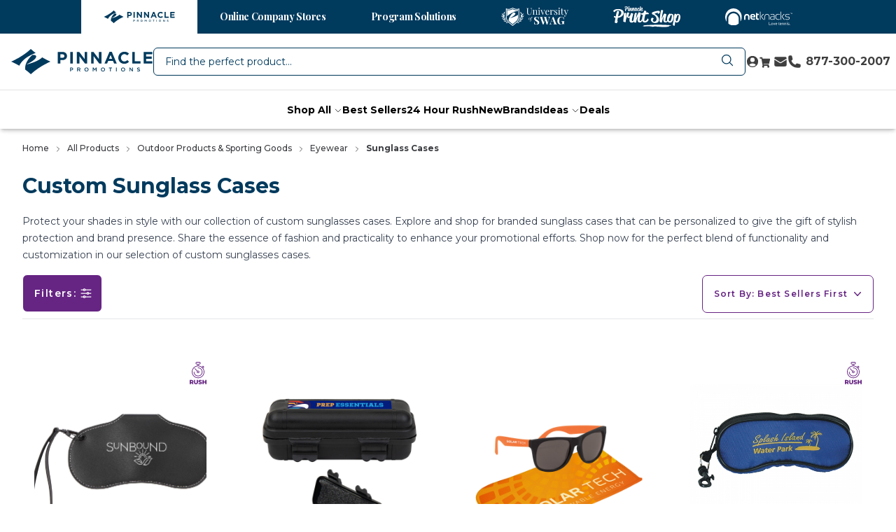

--- FILE ---
content_type: text/html; charset=UTF-8
request_url: https://www.pinnaclepromotions.com/custom-promotional-items/outdoor-products-sporting-goods/eyewear/sunglass-cases.html
body_size: 23393
content:
<!DOCTYPE html>
<html lang="en" class="scroll-smooth">
    <head>
        <script type="text/javascript" src="https://app.termly.io/resource-blocker/ce9e4d65-3f03-481b-9036-52ca36d5bded?autoBlock=off"></script>

        <!-- Google Tag Manager -->
        <script>(function(w,d,s,l,i){w[l]=w[l]||[];w[l].push({'gtm.start':
                    new Date().getTime(),event:'gtm.js'});var f=d.getElementsByTagName(s)[0],
                j=d.createElement(s),dl=l!='dataLayer'?'&l='+l:'';j.async=true;j.src=
                'https://www.googletagmanager.com/gtm.js?id='+i+dl;f.parentNode.insertBefore(j,f);
            })(window,document,'script','dataLayer','GTM-KGRHZ8B');</script>
        <!-- End Google Tag Manager -->

        <script>
            window.dataLayer = window.dataLayer || [];
            function gtag(){dataLayer.push(arguments);}
        </script>

        <meta charset="utf-8">
        <meta name="viewport" content="width=device-width, initial-scale=1">
                <!-- Fonts -->
        <link rel="preconnect" href="https://fonts.googleapis.com">
        <link rel="preconnect" href="https://fonts.gstatic.com" crossorigin>
        <link href="https://fonts.googleapis.com/css2?family=Montserrat:ital,wght@0,100;0,200;0,300;0,400;0,500;0,600;0,700;0,800;0,900;1,100;1,200;1,300;1,400;1,500;1,600;1,700;1,800;1,900&display=swap" rel="stylesheet">
        <link href="https://fonts.googleapis.com/css2?family=Roboto+Condensed:ital,wght@0,300;0,400;0,700;1,300;1,400;1,700&display=swap" rel="stylesheet" />
        <link rel="stylesheet" type="text/css" href="https://fonts.googleapis.com/css2?family=Playfair+Display:ital,wght@0,400;0,500;0,600;0,700;0,800;0,900;1,400;1,500;1,600;1,700;1,800;1,900&display=swap" />
        <link href="https://fonts.googleapis.com/css2?family=Mulish:ital,wght@0,200..1000;1,200..1000&display=swap" rel="stylesheet">
        <link rel="stylesheet" href="https://use.typekit.net/fwe8psx.css">

        <script src="https://maps.googleapis.com/maps/api/js?key=AIzaSyAQd74ffqhHrq6Db9F83mFykQilwgQZris&libraries=places&callback=Function.prototype" async></script>

        <script type="text/javascript">
            (function e(){var e=document.createElement("script");e.type="text/javascript",e.async=true,e.src="//staticw2.yotpo.com/sECgCiwjHsD4LMf5HWmoUmj8JjLh2p7LYrJzZJwQ/widget.js";var t=document.getElementsByTagName("script")[0];t.parentNode.insertBefore(e,t)})();
        </script>

        <script type="text/javascript">
            (function e(){var e=document.createElement("script");e.type="text/javascript",e.async=true,e.src="//cdn-widgetsrepository.yotpo.com/v1/loader/sECgCiwjHsD4LMf5HWmoUmj8JjLh2p7LYrJzZJwQ";var t=document.getElementsByTagName("script")[0];t.parentNode.insertBefore(e,t)})();
        </script>

        <script src="https://secure.networkmerchants.com/token/Collect.js" data-tokenization-key="eA8c77-RaCGTt-87WRx2-qBTkm4"></script>

        <!-- Start VWO Async SmartCode -->

        <link rel="preconnect" href="https://dev.visualwebsiteoptimizer.com" />

        <script type='text/javascript' id='vwoCode'>

            window._vwo_code || (function() {

                var account_id=836150,

                    version=2.1,

                    settings_tolerance=2000,

                    hide_element='body',

                    hide_element_style = 'opacity:0 !important;filter:alpha(opacity=0) !important;background:none !important',

                    /* DO NOT EDIT BELOW THIS LINE */

                    f=false,w=window,d=document,v=d.querySelector('#vwoCode'),cK='_vwo_'+account_id+'_settings',cc={};try{var c=JSON.parse(localStorage.getItem('_vwo_'+account_id+'_config'));cc=c&&typeof c==='object'?c:{}}catch(e){}var stT=cc.stT==='session'?w.sessionStorage:w.localStorage;code={use_existing_jquery:function(){return typeof use_existing_jquery!=='undefined'?use_existing_jquery:undefined},library_tolerance:function(){return typeof library_tolerance!=='undefined'?library_tolerance:undefined},settings_tolerance:function(){return cc.sT||settings_tolerance},hide_element_style:function(){return'{'+(cc.hES||hide_element_style)+'}'},hide_element:function(){if(performance.getEntriesByName('first-contentful-paint')[0]){return''}return typeof cc.hE==='string'?cc.hE:hide_element},getVersion:function(){return version},finish:function(e){if(!f){f=true;var t=d.getElementById('_vis_opt_path_hides');if(t)t.parentNode.removeChild(t);if(e)(new Image).src='https://dev.visualwebsiteoptimizer.com/ee.gif?a='+account_id+e}},finished:function(){return f},addScript:function(e){var t=d.createElement('script');t.type='text/javascript';if(e.src){t.src=e.src}else{t.text=e.text}d.getElementsByTagName('head')[0].appendChild(t)},load:function(e,t){var i=this.getSettings(),n=d.createElement('script'),r=this;t=t||{};if(i){n.textContent=i;d.getElementsByTagName('head')[0].appendChild(n);if(!w.VWO||VWO.caE){stT.removeItem(cK);r.load(e)}}else{var o=new XMLHttpRequest;o.open('GET',e,true);o.withCredentials=!t.dSC;o.responseType=t.responseType||'text';o.onload=function(){if(t.onloadCb){return t.onloadCb(o,e)}if(o.status===200){_vwo_code.addScript({text:o.responseText})}else{_vwo_code.finish('&e=loading_failure:'+e)}};o.onerror=function(){if(t.onerrorCb){return t.onerrorCb(e)}_vwo_code.finish('&e=loading_failure:'+e)};o.send()}},getSettings:function(){try{var e=stT.getItem(cK);if(!e){return}e=JSON.parse(e);if(Date.now()>e.e){stT.removeItem(cK);return}return e.s}catch(e){return}},init:function(){if(d.URL.indexOf('__vwo_disable__')>-1)return;var e=this.settings_tolerance();w._vwo_settings_timer=setTimeout(function(){_vwo_code.finish();stT.removeItem(cK)},e);var t;if(this.hide_element()!=='body'){t=d.createElement('style');var i=this.hide_element(),n=i?i+this.hide_element_style():'',r=d.getElementsByTagName('head')[0];t.setAttribute('id','_vis_opt_path_hides');v&&t.setAttribute('nonce',v.nonce);t.setAttribute('type','text/css');if(t.styleSheet)t.styleSheet.cssText=n;else t.appendChild(d.createTextNode(n));r.appendChild(t)}else{t=d.getElementsByTagName('head')[0];var n=d.createElement('div');n.style.cssText='z-index: 2147483647 !important;position: fixed !important;left: 0 !important;top: 0 !important;width: 100% !important;height: 100% !important;background: white !important;';n.setAttribute('id','_vis_opt_path_hides');n.classList.add('_vis_hide_layer');t.parentNode.insertBefore(n,t.nextSibling)}var o='https://dev.visualwebsiteoptimizer.com/j.php?a='+account_id+'&u='+encodeURIComponent(d.URL)+'&vn='+version;if(w.location.search.indexOf('_vwo_xhr')!==-1){this.addScript({src:o})}else{this.load(o+'&x=true')}}};w._vwo_code=code;code.init();})();

        </script>

        <!-- End VWO Async SmartCode -->
        <script src="//cdn.bc0a.com/autopilot/f00000000323375/autopilot_sdk.js"></script>

        <!-- Scripts -->
                <link rel="preload" as="style" href="https://www.pinnaclepromotions.com/build/assets/app.03790531.css" /><link rel="preload" as="style" href="https://www.pinnaclepromotions.com/build/assets/Footer.2bb01ee0.css" /><link rel="preload" as="style" href="https://www.pinnaclepromotions.com/build/assets/swiper.ff3c14cf.css" /><link rel="modulepreload" href="https://www.pinnaclepromotions.com/build/assets/app.d6c23b37.js" /><link rel="modulepreload" href="https://www.pinnaclepromotions.com/build/assets/Category.f44285ca.js" /><link rel="modulepreload" href="https://www.pinnaclepromotions.com/build/assets/Template.11acc9fd.js" /><link rel="modulepreload" href="https://www.pinnaclepromotions.com/build/assets/Generator.dfa1b1f9.js" /><link rel="modulepreload" href="https://www.pinnaclepromotions.com/build/assets/Default.eb25e674.js" /><link rel="modulepreload" href="https://www.pinnaclepromotions.com/build/assets/Footer.d53a7b6c.js" /><link rel="modulepreload" href="https://www.pinnaclepromotions.com/build/assets/useRoute.71628e74.js" /><link rel="modulepreload" href="https://www.pinnaclepromotions.com/build/assets/Pinnacle_Promotions.58f52479.js" /><link rel="modulepreload" href="https://www.pinnaclepromotions.com/build/assets/transition.c66b0454.js" /><link rel="modulepreload" href="https://www.pinnaclepromotions.com/build/assets/pinpro_logo.5b7eb565.js" /><link rel="modulepreload" href="https://www.pinnaclepromotions.com/build/assets/PrimaryButton.598612ba.js" /><link rel="modulepreload" href="https://www.pinnaclepromotions.com/build/assets/popover.7d8880ae.js" /><link rel="modulepreload" href="https://www.pinnaclepromotions.com/build/assets/tabs.43662632.js" /><link rel="modulepreload" href="https://www.pinnaclepromotions.com/build/assets/Checkout.495764be.js" /><link rel="modulepreload" href="https://www.pinnaclepromotions.com/build/assets/react-slideshow-image.esm.ec3c2cd0.js" /><link rel="modulepreload" href="https://www.pinnaclepromotions.com/build/assets/Faqs.aa32fcaf.js" /><link rel="modulepreload" href="https://www.pinnaclepromotions.com/build/assets/recaptcha-wrapper.5868068f.js" /><link rel="modulepreload" href="https://www.pinnaclepromotions.com/build/assets/TextArea.c795259d.js" /><link rel="modulepreload" href="https://www.pinnaclepromotions.com/build/assets/swiper.ddc6536f.js" /><link rel="modulepreload" href="https://www.pinnaclepromotions.com/build/assets/switch.cfd4f425.js" /><link rel="modulepreload" href="https://www.pinnaclepromotions.com/build/assets/label.798b2d9b.js" /><link rel="modulepreload" href="https://www.pinnaclepromotions.com/build/assets/Swatch.e9e7de28.js" /><link rel="modulepreload" href="https://www.pinnaclepromotions.com/build/assets/CheckIcon.ab930884.js" /><link rel="modulepreload" href="https://www.pinnaclepromotions.com/build/assets/SecondaryButton.c53427b7.js" /><link rel="modulepreload" href="https://www.pinnaclepromotions.com/build/assets/Yotpo.edd63cbb.js" /><link rel="modulepreload" href="https://www.pinnaclepromotions.com/build/assets/Checkbox.cac8be15.js" /><link rel="modulepreload" href="https://www.pinnaclepromotions.com/build/assets/index.0b8fdaa8.js" /><link rel="stylesheet" href="https://www.pinnaclepromotions.com/build/assets/app.03790531.css" /><link rel="stylesheet" href="https://www.pinnaclepromotions.com/build/assets/Footer.2bb01ee0.css" /><link rel="stylesheet" href="https://www.pinnaclepromotions.com/build/assets/swiper.ff3c14cf.css" /><script type="module" src="https://www.pinnaclepromotions.com/build/assets/app.d6c23b37.js"></script><script type="module" src="https://www.pinnaclepromotions.com/build/assets/Category.f44285ca.js"></script>        <link rel="icon" href="/build/assets/Pinnacle_Promotions.4d432550.ico" type="image/x-icon" inertia>
<link rel="shortcut icon" href="/build/assets/Pinnacle_Promotions.4d432550.ico" type="image/x-icon" inertia>
<meta name="description" content="Reduce the UV with pure swag from Pinnacle Promotions. Order a custom sunglasses case that your customers, coworkers and business friends will enjoy." inertia>
<meta name="keywords" content="null" inertia>
<link rel="canonical" href="https://www.pinnaclepromotions.com/custom-promotional-items/outdoor-products-sporting-goods/eyewear/sunglass-cases.html" inertia>
<meta name="robots" content="index, follow" inertia>
<title inertia>Custom Sunglasses Case | Buy Branded Sunglass Cases</title>    </head>
    <body class="font-sans antialiased">
        <div id="app" data-page="{&quot;component&quot;:&quot;Category&quot;,&quot;props&quot;:{&quot;errors&quot;:{},&quot;cart&quot;:{&quot;count&quot;:0,&quot;content&quot;:[],&quot;subtotal&quot;:&quot;$0.00&quot;,&quot;taxes&quot;:&quot;$0.00&quot;,&quot;discount&quot;:&quot;$0.00&quot;,&quot;grandtotal&quot;:&quot;$0.00&quot;,&quot;shipping_method&quot;:&quot;&quot;,&quot;shipping_method_display&quot;:&quot;Best Way&quot;,&quot;shipping_price&quot;:&quot;&quot;,&quot;fees&quot;:[],&quot;updated&quot;:false,&quot;error&quot;:false,&quot;email&quot;:&quot;&quot;,&quot;firstname&quot;:&quot;&quot;,&quot;lastname&quot;:&quot;&quot;,&quot;shipping_address&quot;:&quot;&quot;,&quot;coupon&quot;:false,&quot;coupon_code&quot;:[],&quot;gift_card&quot;:{&quot;code&quot;:false,&quot;amount&quot;:false},&quot;credit&quot;:false,&quot;cart_disclaimers&quot;:[]},&quot;pdf&quot;:{&quot;download&quot;:false,&quot;email&quot;:false},&quot;website&quot;:{&quot;name&quot;:&quot;Pinnacle Promotions&quot;},&quot;indexPrefix&quot;:&quot;&quot;,&quot;assets&quot;:{&quot;logo&quot;:&quot;/storage/company-logos/y2HC1gPBCJ5M09RKsgp7P90BMuaakgT6AUo1BsJ5.png&quot;,&quot;favicon&quot;:&quot;/storage/&quot;,&quot;colors&quot;:&quot;:root {\n    --colors-plus-50: 0, 58, 93, 1;\n    --colors-plus-100: 255, 255, 255, 1;\n    --colors-plus-150: 255, 255, 255, 1;\n    --colors-plus-200: 59, 60, 64, 1;\n    --colors-plus-250: 0, 58, 93, 1;\n    --colors-plus-300: 59, 60, 64, 1;\n    --colors-plus-350: 0, 58, 93, 1;\n    --colors-plus-375: 59, 60, 64, 1;\n    --colors-plus-380: 0, 58, 93, 1;\n    --colors-plus-385: 255, 255, 255, 1;\n    --colors-plus-400: 255, 255, 255, 1;\n    --colors-plus-450: 255, 255, 255, 1;\n    --colors-plus-475: 59, 60, 64, 1;\n    --colors-plus-425: 255, 255, 255, 1;\n    --colors-plus-435: 255, 255, 255, 1;\n    --colors-plus-500: 102, 36, 131, 1;\n    --colors-plus-525: 255, 255, 255, 1;\n    --colors-plus-550: 255, 255, 255, 1;\n    --colors-plus-600: 255, 255, 255, 1;\n    --colors-plus-625: 102, 36, 131, 1;\n    --colors-plus-650: 102, 36, 131, 1;\n    --colors-plus-700: 0, 58, 93, 1;\n    --colors-plus-800: 255, 255, 255, 1;\n    --colors-plus-900: 0, 58, 93, 0.5;\n    --colors-plus-950: 0, 58, 93, 1;\n}&quot;},&quot;menu&quot;:{&quot;data&quot;:[{&quot;menu&quot;:[{&quot;url&quot;:false,&quot;name&quot;:&quot;Shop All&quot;,&quot;type&quot;:&quot;tabbed&quot;,&quot;below&quot;:[],&quot;children&quot;:[{&quot;url&quot;:&quot;/custom-promotional-items/apparel.html&quot;,&quot;name&quot;:&quot;Apparel &amp; Headwear&quot;,&quot;image&quot;:&quot;/storage/cNiUQiAsF0AJiqMPR7XLLKUMMijEzDcgCKQ6qaGA.jpg&quot;,&quot;alt_text&quot;:&quot;&quot;,&quot;children&quot;:[[{&quot;url&quot;:&quot;/custom-promotional-items/apparel.html&quot;,&quot;name&quot;:&quot;All Apparel&quot;,&quot;level&quot;:&quot;1&quot;,&quot;child_gtm_id&quot;:null},{&quot;url&quot;:&quot;/custom-promotional-items/apparel/branded-t-shirts.html&quot;,&quot;name&quot;:&quot;T-Shirts&quot;,&quot;level&quot;:&quot;1&quot;,&quot;child_gtm_id&quot;:null},{&quot;url&quot;:&quot;/custom-promotional-items/apparel/branded-t-shirts/all-t-shirts/short-sleeve-t-shirts.html&quot;,&quot;name&quot;:&quot;Short Sleeve T-Shirts&quot;,&quot;level&quot;:&quot;2&quot;,&quot;child_gtm_id&quot;:null},{&quot;url&quot;:&quot;/custom-promotional-items/apparel/branded-t-shirts/all-t-shirts/long-sleeve-t-shirts.html&quot;,&quot;name&quot;:&quot;Long Sleeve T-Shirts&quot;,&quot;level&quot;:&quot;2&quot;,&quot;child_gtm_id&quot;:null},{&quot;url&quot;:&quot;/custom-promotional-items/apparel/branded-t-shirts/all-t-shirts/performance-t-shirts.html&quot;,&quot;name&quot;:&quot;Performance T-Shirts&quot;,&quot;level&quot;:&quot;2&quot;,&quot;child_gtm_id&quot;:null},{&quot;url&quot;:&quot;/custom-promotional-items/apparel/branded-polo-shirts.html&quot;,&quot;name&quot;:&quot;Polo Shirts&quot;,&quot;level&quot;:&quot;1&quot;,&quot;child_gtm_id&quot;:null},{&quot;url&quot;:&quot;/custom-promotional-items/apparel/branded-polo-shirts/basic-polo-shirts.html&quot;,&quot;name&quot;:&quot;Classic Polo Shirts&quot;,&quot;level&quot;:&quot;2&quot;,&quot;child_gtm_id&quot;:null},{&quot;url&quot;:&quot;/custom-promotional-items/apparel/branded-polo-shirts/performance-polo-shirts.html&quot;,&quot;name&quot;:&quot;Performance Polo Shirts&quot;,&quot;level&quot;:&quot;2&quot;,&quot;child_gtm_id&quot;:null},{&quot;url&quot;:&quot;/custom-promotional-items/apparel/branded-polo-shirts/golf-polo-shirts.html&quot;,&quot;name&quot;:&quot;Golf Polo Shirts&quot;,&quot;level&quot;:&quot;2&quot;,&quot;child_gtm_id&quot;:null},{&quot;url&quot;:&quot;/custom-promotional-items/apparel/dress-shirts.html&quot;,&quot;name&quot;:&quot;Dress Shirts&quot;,&quot;level&quot;:&quot;1&quot;,&quot;child_gtm_id&quot;:null},{&quot;url&quot;:&quot;/custom-promotional-items/apparel/dress-shirts/short-sleeve-dress-shirts.html&quot;,&quot;name&quot;:&quot;Short Sleeve Dress Shirts&quot;,&quot;level&quot;:&quot;2&quot;,&quot;child_gtm_id&quot;:null},{&quot;url&quot;:&quot;/custom-promotional-items/apparel/dress-shirts/long-sleeve-dress-shirts.html&quot;,&quot;name&quot;:&quot;Long Sleeve Dress Shirts&quot;,&quot;level&quot;:&quot;2&quot;,&quot;child_gtm_id&quot;:null},{&quot;url&quot;:&quot;/custom-promotional-items/apparel/tank-tops.html&quot;,&quot;name&quot;:&quot;Tank Tops&quot;,&quot;level&quot;:&quot;1&quot;,&quot;child_gtm_id&quot;:null}],[{&quot;url&quot;:&quot;/custom-promotional-items/apparel/branded-jackets-outerwear.html&quot;,&quot;name&quot;:&quot;Outerwear&quot;,&quot;level&quot;:&quot;1&quot;,&quot;child_gtm_id&quot;:null},{&quot;url&quot;:&quot;/custom-promotional-items/apparel/branded-jackets-outerwear/fleece-outerwear.html&quot;,&quot;name&quot;:&quot;Fleece&quot;,&quot;level&quot;:&quot;2&quot;,&quot;child_gtm_id&quot;:null},{&quot;url&quot;:&quot;/custom-promotional-items/apparel/branded-jackets-outerwear/jackets.html&quot;,&quot;name&quot;:&quot;Jackets&quot;,&quot;level&quot;:&quot;2&quot;,&quot;child_gtm_id&quot;:null},{&quot;url&quot;:&quot;/custom-promotional-items/apparel/branded-jackets-outerwear/quarter-half-zips.html&quot;,&quot;name&quot;:&quot;Pullovers&quot;,&quot;level&quot;:&quot;2&quot;,&quot;child_gtm_id&quot;:null},{&quot;url&quot;:&quot;/custom-promotional-items/apparel/branded-jackets-outerwear/vests.html&quot;,&quot;name&quot;:&quot;Vests&quot;,&quot;level&quot;:&quot;2&quot;,&quot;child_gtm_id&quot;:null},{&quot;url&quot;:&quot;/custom-promotional-items/apparel/branded-jackets-outerwear/windbreakers.html&quot;,&quot;name&quot;:&quot;Windbreakers&quot;,&quot;level&quot;:&quot;2&quot;,&quot;child_gtm_id&quot;:null},{&quot;url&quot;:&quot;/custom-promotional-items/apparel/branded-jackets-outerwear/raincoats.html&quot;,&quot;name&quot;:&quot;Raincoats&quot;,&quot;level&quot;:&quot;2&quot;,&quot;child_gtm_id&quot;:null},{&quot;url&quot;:&quot;/custom-promotional-items/apparel/sweaters-cardigans.html&quot;,&quot;name&quot;:&quot;Sweaters &amp; Cardigans&quot;,&quot;level&quot;:&quot;1&quot;,&quot;child_gtm_id&quot;:null},{&quot;url&quot;:&quot;/custom-promotional-items/apparel/sweatshirts.html&quot;,&quot;name&quot;:&quot;Sweatshirts&quot;,&quot;level&quot;:&quot;1&quot;,&quot;child_gtm_id&quot;:null},{&quot;url&quot;:&quot;/custom-promotional-items/apparel/aprons.html&quot;,&quot;name&quot;:&quot;Aprons&quot;,&quot;level&quot;:&quot;1&quot;,&quot;child_gtm_id&quot;:null},{&quot;url&quot;:&quot;/custom-promotional-items/apparel/footwear.html&quot;,&quot;name&quot;:&quot;Footwear &amp; Socks&quot;,&quot;level&quot;:&quot;1&quot;,&quot;child_gtm_id&quot;:null},{&quot;url&quot;:&quot;/custom-promotional-items/apparel/gloves-mittens.html&quot;,&quot;name&quot;:&quot;Gloves &amp; Mittens&quot;,&quot;level&quot;:&quot;1&quot;,&quot;child_gtm_id&quot;:null},{&quot;url&quot;:&quot;/custom-promotional-items/apparel/pants-shorts.html&quot;,&quot;name&quot;:&quot;Pants &amp; Shorts&quot;,&quot;level&quot;:&quot;1&quot;,&quot;child_gtm_id&quot;:null},{&quot;url&quot;:&quot;/custom-promotional-items/apparel/scarves-bandanas.html&quot;,&quot;name&quot;:&quot;Scarves &amp; Bandanas&quot;,&quot;level&quot;:&quot;1&quot;,&quot;child_gtm_id&quot;:null},{&quot;url&quot;:&quot;/custom-promotional-items/apparel/uniforms-workwear.html&quot;,&quot;name&quot;:&quot;Uniforms &amp; Workwear&quot;,&quot;level&quot;:&quot;1&quot;,&quot;child_gtm_id&quot;:null}],[{&quot;url&quot;:&quot;/custom-promotional-items/hats-caps-headwear.html&quot;,&quot;name&quot;:&quot;All Headwear&quot;,&quot;level&quot;:&quot;1&quot;,&quot;child_gtm_id&quot;:null},{&quot;url&quot;:&quot;/custom-promotional-items/hats-caps-headwear/branded-baseball-caps.html&quot;,&quot;name&quot;:&quot;Baseball Caps&quot;,&quot;level&quot;:&quot;1&quot;,&quot;child_gtm_id&quot;:null},{&quot;url&quot;:&quot;/custom-promotional-items/hats-caps-headwear/branded-baseball-caps/dad-hats.html&quot;,&quot;name&quot;:&quot;Dad Hats&quot;,&quot;level&quot;:&quot;2&quot;,&quot;child_gtm_id&quot;:null},{&quot;url&quot;:&quot;/custom-promotional-items/hats-caps-headwear/branded-baseball-caps/fitted-caps.html&quot;,&quot;name&quot;:&quot;Fitted Caps&quot;,&quot;level&quot;:&quot;2&quot;,&quot;child_gtm_id&quot;:null},{&quot;url&quot;:&quot;/custom-promotional-items/hats-caps-headwear/branded-baseball-caps/performance-caps.html&quot;,&quot;name&quot;:&quot;Performance Caps&quot;,&quot;level&quot;:&quot;2&quot;,&quot;child_gtm_id&quot;:null},{&quot;url&quot;:&quot;/custom-promotional-items/hats-caps-headwear/branded-baseball-caps/snapback-hats.html&quot;,&quot;name&quot;:&quot;Snapback Hats&quot;,&quot;level&quot;:&quot;2&quot;,&quot;child_gtm_id&quot;:null},{&quot;url&quot;:&quot;/custom-promotional-items/hats-caps-headwear/branded-baseball-caps/trucker-caps.html&quot;,&quot;name&quot;:&quot;Trucker Caps&quot;,&quot;level&quot;:&quot;2&quot;,&quot;child_gtm_id&quot;:null},{&quot;url&quot;:&quot;/custom-promotional-items/hats-caps-headwear/beanies.html&quot;,&quot;name&quot;:&quot;Beanies&quot;,&quot;level&quot;:&quot;1&quot;,&quot;child_gtm_id&quot;:null},{&quot;url&quot;:&quot;/custom-promotional-items/hats-caps-headwear/visors.html&quot;,&quot;name&quot;:&quot;Visors&quot;,&quot;level&quot;:&quot;1&quot;,&quot;child_gtm_id&quot;:null},{&quot;url&quot;:&quot;/custom-promotional-items/hats-caps-headwear/fashion-hats.html&quot;,&quot;name&quot;:&quot;Fashion Hats&quot;,&quot;level&quot;:&quot;1&quot;,&quot;child_gtm_id&quot;:null},{&quot;url&quot;:&quot;/custom-promotional-items/hats-caps-headwear/safety-caps-helmets.html&quot;,&quot;name&quot;:&quot;Safety Caps &amp; Helmets&quot;,&quot;level&quot;:&quot;1&quot;,&quot;child_gtm_id&quot;:null},{&quot;url&quot;:&quot;/custom-promotional-items/hats-caps-headwear/headbands-hair-ties.html&quot;,&quot;name&quot;:&quot;Headbands &amp; Hair Ties&quot;,&quot;level&quot;:&quot;1&quot;,&quot;child_gtm_id&quot;:null}]],&quot;category_gtm_id&quot;:&quot;&quot;},{&quot;url&quot;:&quot;/custom-promotional-items/bags.html&quot;,&quot;name&quot;:&quot;Bags &amp; Coolers&quot;,&quot;image&quot;:&quot;/storage/Cqz8lDPpGG3jb29ZV360XKiofZf4JEHvAEyyLhCW.jpg&quot;,&quot;alt_text&quot;:&quot;&quot;,&quot;children&quot;:[[{&quot;url&quot;:&quot;/custom-promotional-items/bags.html&quot;,&quot;name&quot;:&quot;All Bags&quot;,&quot;level&quot;:&quot;1&quot;,&quot;child_gtm_id&quot;:null},{&quot;url&quot;:&quot;/custom-promotional-items/bags/all-bags/branded-tote-bags.html&quot;,&quot;name&quot;:&quot;Tote Bags&quot;,&quot;level&quot;:&quot;1&quot;,&quot;child_gtm_id&quot;:null},{&quot;url&quot;:&quot;/custom-promotional-items/bags/branded-tote-bags/shopping-grocery-tote-bags.html&quot;,&quot;name&quot;:&quot;Shopping &amp; Grocery Tote Bags&quot;,&quot;level&quot;:&quot;2&quot;,&quot;child_gtm_id&quot;:null},{&quot;url&quot;:&quot;/custom-promotional-items/bags/branded-tote-bags/cotton-canvas-tote-bags.html&quot;,&quot;name&quot;:&quot;Cotton &amp; Canvas Tote Bags&quot;,&quot;level&quot;:&quot;2&quot;,&quot;child_gtm_id&quot;:null},{&quot;url&quot;:&quot;/custom-promotional-items/bags/all-bags/branded-backpacks.html&quot;,&quot;name&quot;:&quot;Backpacks&quot;,&quot;level&quot;:&quot;1&quot;,&quot;child_gtm_id&quot;:null},{&quot;url&quot;:&quot;/custom-promotional-items/bags/branded-backpacks/all-backpacks/computer-backpacks.html&quot;,&quot;name&quot;:&quot;Computer Backpacks&quot;,&quot;level&quot;:&quot;2&quot;,&quot;child_gtm_id&quot;:null},{&quot;url&quot;:&quot;/custom-promotional-items/bags/all-bags/drawstring-bags-cinch-packs.html&quot;,&quot;name&quot;:&quot;Drawstring Bags &amp; Cinch Packs&quot;,&quot;level&quot;:&quot;1&quot;,&quot;child_gtm_id&quot;:null},{&quot;url&quot;:&quot;/custom-promotional-items/bags/all-bags/duffel-sport-gym-bags.html&quot;,&quot;name&quot;:&quot;Duffel Sport &amp; Gym Bags&quot;,&quot;level&quot;:&quot;1&quot;,&quot;child_gtm_id&quot;:null}],[{&quot;url&quot;:&quot;/custom-promotional-items/bags/all-bags/branded-laptop-bags-briefcases.html&quot;,&quot;name&quot;:&quot;Briefcases Messenger &amp; Laptop Bags&quot;,&quot;level&quot;:&quot;1&quot;,&quot;child_gtm_id&quot;:null},{&quot;url&quot;:&quot;/custom-promotional-items/bags/all-bags/fanny-packs-waist-bags.html&quot;,&quot;name&quot;:&quot;Fanny Packs &amp; Waist Bags&quot;,&quot;level&quot;:&quot;1&quot;,&quot;child_gtm_id&quot;:null},{&quot;url&quot;:&quot;/custom-promotional-items/bags/all-bags/luggage-travel-bags.html&quot;,&quot;name&quot;:&quot;Luggage &amp; Travel Bags&quot;,&quot;level&quot;:&quot;1&quot;,&quot;child_gtm_id&quot;:null},{&quot;url&quot;:&quot;/custom-promotional-items/bags/all-bags/paper-bags.html&quot;,&quot;name&quot;:&quot;Paper Bags&quot;,&quot;level&quot;:&quot;1&quot;,&quot;child_gtm_id&quot;:null},{&quot;url&quot;:&quot;/custom-promotional-items/bags/all-bags/plastic-vinyl-bags.html&quot;,&quot;name&quot;:&quot;Plastic &amp; Vinyl Bags&quot;,&quot;level&quot;:&quot;1&quot;,&quot;child_gtm_id&quot;:null},{&quot;url&quot;:&quot;/custom-promotional-items/bags/all-bags/wine-bags.html&quot;,&quot;name&quot;:&quot;Wine Bags&quot;,&quot;level&quot;:&quot;1&quot;,&quot;child_gtm_id&quot;:null}],[{&quot;url&quot;:&quot;/custom-promotional-items/outdoor-products-sporting-goods/coolers-insulated-bags.html&quot;,&quot;name&quot;:&quot;All Coolers &amp; Insulated Bags&quot;,&quot;level&quot;:&quot;1&quot;,&quot;child_gtm_id&quot;:null},{&quot;url&quot;:&quot;/custom-promotional-items/outdoor-products-sporting-goods/coolers-insulated-bags/collapsible-lunch-coolers.html&quot;,&quot;name&quot;:&quot;Collapsible &amp; Lunch Coolers&quot;,&quot;level&quot;:&quot;2&quot;,&quot;child_gtm_id&quot;:null},{&quot;url&quot;:&quot;/custom-promotional-items/outdoor-products-sporting-goods/coolers-insulated-bags/backpack-coolers.html&quot;,&quot;name&quot;:&quot;Backpack Coolers&quot;,&quot;level&quot;:&quot;2&quot;,&quot;child_gtm_id&quot;:null},{&quot;url&quot;:&quot;/custom-promotional-items/outdoor-products-sporting-goods/coolers-insulated-bags/event-rolling-coolers.html&quot;,&quot;name&quot;:&quot;Event &amp; Rolling Coolers&quot;,&quot;level&quot;:&quot;2&quot;,&quot;child_gtm_id&quot;:null},{&quot;url&quot;:&quot;/custom-promotional-items/outdoor-products-sporting-goods/coolers-insulated-bags/hard-coolers.html&quot;,&quot;name&quot;:&quot;Hard Coolers&quot;,&quot;level&quot;:&quot;2&quot;,&quot;child_gtm_id&quot;:null}]],&quot;category_gtm_id&quot;:&quot;&quot;},{&quot;url&quot;:&quot;/custom-promotional-items/corporate-gifts-awards.html&quot;,&quot;name&quot;:&quot;Gifts &amp; Awards&quot;,&quot;image&quot;:&quot;/storage/dhqlrlkZLnLnIXTLVMHB8t2G71rpeKLPh7WZXPR2.jpg&quot;,&quot;alt_text&quot;:&quot;&quot;,&quot;children&quot;:[[{&quot;url&quot;:&quot;/custom-promotional-items/corporate-gifts-awards.html&quot;,&quot;name&quot;:&quot;Corporate Gifts &amp; Awards&quot;,&quot;level&quot;:&quot;1&quot;,&quot;child_gtm_id&quot;:null},{&quot;url&quot;:&quot;/custom-promotional-items/corporate-gifts-awards/all-corporate-gifts-awards/awards-recognition.html&quot;,&quot;name&quot;:&quot;Awards &amp; Recognition&quot;,&quot;level&quot;:&quot;2&quot;,&quot;child_gtm_id&quot;:null},{&quot;url&quot;:&quot;/custom-promotional-items/corporate-gifts-awards/all-corporate-gifts-awards/gift-sets.html&quot;,&quot;name&quot;:&quot;Gift Sets &amp; Baskets&quot;,&quot;level&quot;:&quot;2&quot;,&quot;child_gtm_id&quot;:null},{&quot;url&quot;:&quot;/custom-promotional-items/corporate-gifts-awards/all-corporate-gifts-awards/gift-boxes-packaging.html&quot;,&quot;name&quot;:&quot;Gift Boxes &amp; Packaging&quot;,&quot;level&quot;:&quot;2&quot;,&quot;child_gtm_id&quot;:null},{&quot;url&quot;:&quot;/custom-promotional-items/corporate-gifts-awards/all-corporate-gifts-awards/clocks-watches.html&quot;,&quot;name&quot;:&quot;Clocks &amp; Watches&quot;,&quot;level&quot;:&quot;2&quot;,&quot;child_gtm_id&quot;:null}],[{&quot;url&quot;:&quot;/custom-promotional-items/corporate-gifts-awards/all-corporate-gifts-awards/food-beverage.html&quot;,&quot;name&quot;:&quot;Food &amp; Beverage&quot;,&quot;level&quot;:&quot;1&quot;,&quot;child_gtm_id&quot;:null},{&quot;url&quot;:&quot;/custom-promotional-items/corporate-gifts-awards/all-corporate-gifts-awards/food-beverage/beverages.html&quot;,&quot;name&quot;:&quot;Beverages&quot;,&quot;level&quot;:&quot;2&quot;,&quot;child_gtm_id&quot;:null},{&quot;url&quot;:&quot;/custom-promotional-items/corporate-gifts-awards/all-corporate-gifts-awards/food-beverage/chocolate-candy-cookies.html&quot;,&quot;name&quot;:&quot;Chocolate Candy &amp; Cookies&quot;,&quot;level&quot;:&quot;2&quot;,&quot;child_gtm_id&quot;:null},{&quot;url&quot;:&quot;/custom-promotional-items/corporate-gifts-awards/food-beverage/food-gift-sets.html&quot;,&quot;name&quot;:&quot;Food Gift Sets&quot;,&quot;level&quot;:&quot;2&quot;,&quot;child_gtm_id&quot;:null},{&quot;url&quot;:&quot;/custom-promotional-items/corporate-gifts-awards/food-beverage/mints-gum.html&quot;,&quot;name&quot;:&quot;Mints &amp; Gum&quot;,&quot;level&quot;:&quot;2&quot;,&quot;child_gtm_id&quot;:null},{&quot;url&quot;:&quot;/custom-promotional-items/corporate-gifts-awards/all-corporate-gifts-awards/food-beverage/snacks.html&quot;,&quot;name&quot;:&quot;Snacks&quot;,&quot;level&quot;:&quot;2&quot;,&quot;child_gtm_id&quot;:null}]],&quot;category_gtm_id&quot;:&quot;&quot;},{&quot;url&quot;:&quot;/custom-promotional-items/drinkware.html&quot;,&quot;name&quot;:&quot;Drinkware&quot;,&quot;image&quot;:&quot;/storage/0mTt2gdfKeKaLT48XrqNIDL0DbCAJn0xY2SoOyXw.jpg&quot;,&quot;alt_text&quot;:&quot;&quot;,&quot;children&quot;:[[{&quot;url&quot;:&quot;/custom-promotional-items/drinkware.html&quot;,&quot;name&quot;:&quot;All Drinkware&quot;,&quot;level&quot;:&quot;1&quot;,&quot;child_gtm_id&quot;:null},{&quot;url&quot;:&quot;/custom-promotional-items/drinkware/branded-water-bottles.html&quot;,&quot;name&quot;:&quot;Water Bottles&quot;,&quot;level&quot;:&quot;1&quot;,&quot;child_gtm_id&quot;:null},{&quot;url&quot;:&quot;/custom-promotional-items/drinkware/branded-water-bottles/all-water-bottles/plastic-water-bottles.html&quot;,&quot;name&quot;:&quot;Plastic Water Bottles&quot;,&quot;level&quot;:&quot;2&quot;,&quot;child_gtm_id&quot;:null},{&quot;url&quot;:&quot;/custom-promotional-items/drinkware/branded-water-bottles/all-water-bottles/stainless-steel-aluminum-water-bottles.html&quot;,&quot;name&quot;:&quot;Stainless Steel &amp; Aluminum Water Bottles &quot;,&quot;level&quot;:&quot;2&quot;,&quot;child_gtm_id&quot;:null},{&quot;url&quot;:&quot;/custom-promotional-items/drinkware/branded-water-bottles/all-water-bottles/glass-ceramic-water-bottles.html&quot;,&quot;name&quot;:&quot;Glass &amp; Ceramic Water Bottles&quot;,&quot;level&quot;:&quot;2&quot;,&quot;child_gtm_id&quot;:null},{&quot;url&quot;:&quot;/custom-promotional-items/drinkware/tumblers.html&quot;,&quot;name&quot;:&quot;Tumblers&quot;,&quot;level&quot;:&quot;1&quot;,&quot;child_gtm_id&quot;:null},{&quot;url&quot;:&quot;/custom-promotional-items/drinkware/tumblers/plastic-tumblers.html&quot;,&quot;name&quot;:&quot;Plastic Tumblers&quot;,&quot;level&quot;:&quot;2&quot;,&quot;child_gtm_id&quot;:null},{&quot;url&quot;:&quot;/custom-promotional-items/drinkware/tumblers/stainless-steel-aluminum-tumblers.html&quot;,&quot;name&quot;:&quot;Stainless Steel &amp; Aluminum Tumblers&quot;,&quot;level&quot;:&quot;2&quot;,&quot;child_gtm_id&quot;:null},{&quot;url&quot;:&quot;/custom-promotional-items/drinkware/branded-mugs.html&quot;,&quot;name&quot;:&quot;Mugs&quot;,&quot;level&quot;:&quot;1&quot;,&quot;child_gtm_id&quot;:null},{&quot;url&quot;:&quot;/custom-promotional-items/drinkware/branded-mugs/all-mugs/coffee-mugs.html&quot;,&quot;name&quot;:&quot;Coffee Mugs&quot;,&quot;level&quot;:&quot;2&quot;,&quot;child_gtm_id&quot;:null},{&quot;url&quot;:&quot;/custom-promotional-items/drinkware/branded-mugs/all-mugs/stainless-steel-mugs.html&quot;,&quot;name&quot;:&quot;Stainless Steel Mugs&quot;,&quot;level&quot;:&quot;2&quot;,&quot;child_gtm_id&quot;:null},{&quot;url&quot;:&quot;/custom-promotional-items/drinkware/branded-mugs/all-mugs/travel-mugs.html&quot;,&quot;name&quot;:&quot;Travel Mugs&quot;,&quot;level&quot;:&quot;2&quot;,&quot;child_gtm_id&quot;:null}],[{&quot;url&quot;:&quot;/custom-promotional-items/drinkware/can-coolers-bottle-insulators.html&quot;,&quot;name&quot;:&quot;Can Coolers &amp; Bottle Insulators&quot;,&quot;level&quot;:&quot;1&quot;,&quot;child_gtm_id&quot;:null},{&quot;url&quot;:&quot;/custom-promotional-brands/koozie/koozier-can-coolers.html&quot;,&quot;name&quot;:&quot;Koozie® Can Coolers&quot;,&quot;level&quot;:&quot;2&quot;,&quot;child_gtm_id&quot;:null},{&quot;url&quot;:&quot;/custom-promotional-items/drinkware/cups.html&quot;,&quot;name&quot;:&quot;Cups&quot;,&quot;level&quot;:&quot;1&quot;,&quot;child_gtm_id&quot;:null},{&quot;url&quot;:&quot;/custom-promotional-items/drinkware/cups/foam-paper-cups.html&quot;,&quot;name&quot;:&quot;Foam &amp; Paper Cups&quot;,&quot;level&quot;:&quot;2&quot;,&quot;child_gtm_id&quot;:null},{&quot;url&quot;:&quot;/custom-promotional-items/drinkware/cups/plastic-stadium-cups.html&quot;,&quot;name&quot;:&quot;Plastic &amp; Stadium Cups&quot;,&quot;level&quot;:&quot;2&quot;,&quot;child_gtm_id&quot;:null},{&quot;url&quot;:&quot;/custom-promotional-items/drinkware/reusable-straws.html&quot;,&quot;name&quot;:&quot;Reusable Straws&quot;,&quot;level&quot;:&quot;1&quot;,&quot;child_gtm_id&quot;:null},{&quot;url&quot;:&quot;/custom-promotional-items/drinkware/drinkware-gift-sets.html&quot;,&quot;name&quot;:&quot;Drinkware Gift Sets&quot;,&quot;level&quot;:&quot;1&quot;,&quot;child_gtm_id&quot;:null}],[{&quot;url&quot;:&quot;/custom-promotional-items/drinkware/glassware.html&quot;,&quot;name&quot;:&quot;Glassware&quot;,&quot;level&quot;:&quot;1&quot;,&quot;child_gtm_id&quot;:null},{&quot;url&quot;:&quot;/custom-promotional-items/drinkware/glassware/beer-glasses.html&quot;,&quot;name&quot;:&quot;Beer Glasses&quot;,&quot;level&quot;:&quot;2&quot;,&quot;child_gtm_id&quot;:null},{&quot;url&quot;:&quot;/custom-promotional-items/drinkware/glassware/champagne-flutes.html&quot;,&quot;name&quot;:&quot;Champagne Flutes&quot;,&quot;level&quot;:&quot;2&quot;,&quot;child_gtm_id&quot;:null},{&quot;url&quot;:&quot;/custom-promotional-items/drinkware/glassware/cocktail-glasses.html&quot;,&quot;name&quot;:&quot;Cocktail Glasses&quot;,&quot;level&quot;:&quot;2&quot;,&quot;child_gtm_id&quot;:null},{&quot;url&quot;:&quot;/custom-promotional-items/drinkware/glassware/glassware-sets.html&quot;,&quot;name&quot;:&quot;Glassware Sets&quot;,&quot;level&quot;:&quot;2&quot;,&quot;child_gtm_id&quot;:null},{&quot;url&quot;:&quot;/custom-promotional-items/drinkware/glassware/shot-glasses.html&quot;,&quot;name&quot;:&quot;Shot Glasses&quot;,&quot;level&quot;:&quot;2&quot;,&quot;child_gtm_id&quot;:null},{&quot;url&quot;:&quot;/custom-promotional-items/drinkware/glassware/wine-glasses.html&quot;,&quot;name&quot;:&quot;Wine Glasses&quot;,&quot;level&quot;:&quot;2&quot;,&quot;child_gtm_id&quot;:null}]],&quot;category_gtm_id&quot;:&quot;&quot;},{&quot;url&quot;:&quot;/custom-promotional-items/home-auto.html&quot;,&quot;name&quot;:&quot;Home &amp; Auto&quot;,&quot;image&quot;:&quot;/storage/V4btlfArrzWubS4r3sXkAyKS1BeH6jqH5suqgbzx.jpg&quot;,&quot;alt_text&quot;:&quot;&quot;,&quot;children&quot;:[[{&quot;url&quot;:&quot;/custom-promotional-items/home-auto.html&quot;,&quot;name&quot;:&quot;All Home &amp; Auto&quot;,&quot;level&quot;:&quot;1&quot;,&quot;child_gtm_id&quot;:null},{&quot;url&quot;:&quot;/custom-promotional-items/home-auto/household-items.html&quot;,&quot;name&quot;:&quot;Household Items&quot;,&quot;level&quot;:&quot;1&quot;,&quot;child_gtm_id&quot;:null},{&quot;url&quot;:&quot;/custom-promotional-items/home-auto/household-items/bar-accessories.html&quot;,&quot;name&quot;:&quot;Bar Accessories&quot;,&quot;level&quot;:&quot;2&quot;,&quot;child_gtm_id&quot;:null},{&quot;url&quot;:&quot;/custom-promotional-items/home-auto/household-items/bbq-grill-sets-accessories.html&quot;,&quot;name&quot;:&quot;BBQ Grill Sets &amp; Accessories&quot;,&quot;level&quot;:&quot;2&quot;,&quot;child_gtm_id&quot;:null},{&quot;url&quot;:&quot;/custom-promotional-items/home-auto/household-items/branded-blankets-throws.html&quot;,&quot;name&quot;:&quot;Blankets &amp; Throws&quot;,&quot;level&quot;:&quot;2&quot;,&quot;child_gtm_id&quot;:null},{&quot;url&quot;:&quot;/custom-promotional-items/home-auto/household-items/candles.html&quot;,&quot;name&quot;:&quot;Candles&quot;,&quot;level&quot;:&quot;2&quot;,&quot;child_gtm_id&quot;:null},{&quot;url&quot;:&quot;/custom-promotional-items/home-auto/household-items/garden-tools-accessories.html&quot;,&quot;name&quot;:&quot;Garden Tools &amp; Accessories&quot;,&quot;level&quot;:&quot;2&quot;,&quot;child_gtm_id&quot;:null},{&quot;url&quot;:&quot;/custom-promotional-items/home-auto/household-items/holiday-accessories.html&quot;,&quot;name&quot;:&quot;Holiday Accessories&quot;,&quot;level&quot;:&quot;2&quot;,&quot;child_gtm_id&quot;:null},{&quot;url&quot;:&quot;/custom-promotional-items/home-auto/household-items/kitchen-accessories.html&quot;,&quot;name&quot;:&quot;Kitchen Accessories&quot;,&quot;level&quot;:&quot;2&quot;,&quot;child_gtm_id&quot;:null},{&quot;url&quot;:&quot;/custom-promotional-items/home-auto/household-items/picture-frames.html&quot;,&quot;name&quot;:&quot;Picture Frames&quot;,&quot;level&quot;:&quot;2&quot;,&quot;child_gtm_id&quot;:null},{&quot;url&quot;:&quot;/custom-promotional-items/home-auto/household-items/pet-supplies-accessories.html&quot;,&quot;name&quot;:&quot;Pet Supplies &amp; Accessories&quot;,&quot;level&quot;:&quot;2&quot;,&quot;child_gtm_id&quot;:null}],[{&quot;url&quot;:&quot;/custom-promotional-items/home-auto/personal-care-products.html&quot;,&quot;name&quot;:&quot;Personal Care Products&quot;,&quot;level&quot;:&quot;1&quot;,&quot;child_gtm_id&quot;:null},{&quot;url&quot;:&quot;/custom-promotional-items/home-auto/personal-care-products/dental.html&quot;,&quot;name&quot;:&quot;Dental&quot;,&quot;level&quot;:&quot;2&quot;,&quot;child_gtm_id&quot;:null},{&quot;url&quot;:&quot;/custom-promotional-items/home-auto/personal-care-products/first-aid-kits-medical-products.html&quot;,&quot;name&quot;:&quot;First Aid Kits &amp; Medical Products&quot;,&quot;level&quot;:&quot;2&quot;,&quot;child_gtm_id&quot;:null},{&quot;url&quot;:&quot;/custom-promotional-items/home-auto/personal-care-products/fitness-products.html&quot;,&quot;name&quot;:&quot;Fitness Products&quot;,&quot;level&quot;:&quot;2&quot;,&quot;child_gtm_id&quot;:null},{&quot;url&quot;:&quot;/custom-promotional-items/home-auto/personal-care-products/hand-sanitizer.html&quot;,&quot;name&quot;:&quot;Hand Sanitizer&quot;,&quot;level&quot;:&quot;2&quot;,&quot;child_gtm_id&quot;:null},{&quot;url&quot;:&quot;/custom-promotional-items/home-auto/personal-care-products/lip-balm.html&quot;,&quot;name&quot;:&quot;Lip Balm&quot;,&quot;level&quot;:&quot;2&quot;,&quot;child_gtm_id&quot;:null},{&quot;url&quot;:&quot;/shop-by-purpose/promotional-face-masks-ppe.html&quot;,&quot;name&quot;:&quot;Masks &amp; PPE&quot;,&quot;level&quot;:&quot;2&quot;,&quot;child_gtm_id&quot;:null},{&quot;url&quot;:&quot;/custom-promotional-items/home-auto/personal-care-products/nail-care.html&quot;,&quot;name&quot;:&quot;Nail Care&quot;,&quot;level&quot;:&quot;2&quot;,&quot;child_gtm_id&quot;:null},{&quot;url&quot;:&quot;/custom-promotional-items/home-auto/personal-care-products/spa-products.html&quot;,&quot;name&quot;:&quot;Spa Products&quot;,&quot;level&quot;:&quot;2&quot;,&quot;child_gtm_id&quot;:null},{&quot;url&quot;:&quot;/custom-promotional-items/home-auto/personal-care-products/sunscreen.html&quot;,&quot;name&quot;:&quot;Sunscreen&quot;,&quot;level&quot;:&quot;2&quot;,&quot;child_gtm_id&quot;:null},{&quot;url&quot;:&quot;/custom-promotional-items/home-auto/personal-care-products/tissues.html&quot;,&quot;name&quot;:&quot;Tissues&quot;,&quot;level&quot;:&quot;2&quot;,&quot;child_gtm_id&quot;:null}],[{&quot;url&quot;:&quot;/custom-promotional-items/home-auto/tools.html&quot;,&quot;name&quot;:&quot;Tools&quot;,&quot;level&quot;:&quot;1&quot;,&quot;child_gtm_id&quot;:null},{&quot;url&quot;:&quot;/custom-promotional-items/home-auto/tools/multi-tools.html&quot;,&quot;name&quot;:&quot;Multi-Tools&quot;,&quot;level&quot;:&quot;2&quot;,&quot;child_gtm_id&quot;:null},{&quot;url&quot;:&quot;/custom-promotional-items/home-auto/tools/screwdrivers.html&quot;,&quot;name&quot;:&quot;Screwdrivers&quot;,&quot;level&quot;:&quot;2&quot;,&quot;child_gtm_id&quot;:null},{&quot;url&quot;:&quot;/custom-promotional-items/home-auto/tools/tape-measures.html&quot;,&quot;name&quot;:&quot;Tape Measures&quot;,&quot;level&quot;:&quot;2&quot;,&quot;child_gtm_id&quot;:null},{&quot;url&quot;:&quot;/custom-promotional-items/home-auto/tools/tool-kits.html&quot;,&quot;name&quot;:&quot;Tool Kits&quot;,&quot;level&quot;:&quot;2&quot;,&quot;child_gtm_id&quot;:null},{&quot;url&quot;:&quot;/custom-promotional-items/home-auto/auto-accessories.html&quot;,&quot;name&quot;:&quot;Auto Accessories&quot;,&quot;level&quot;:&quot;1&quot;,&quot;child_gtm_id&quot;:null},{&quot;url&quot;:&quot;/custom-promotional-items/home-auto/logo-keychains.html&quot;,&quot;name&quot;:&quot;Keychains&quot;,&quot;level&quot;:&quot;1&quot;,&quot;child_gtm_id&quot;:null},{&quot;url&quot;:&quot;/custom-promotional-items/home-auto/magnets.html&quot;,&quot;name&quot;:&quot;Magnets&quot;,&quot;level&quot;:&quot;1&quot;,&quot;child_gtm_id&quot;:null},{&quot;url&quot;:&quot;/custom-promotional-items/home-auto/travel-products.html&quot;,&quot;name&quot;:&quot;Travel Products&quot;,&quot;level&quot;:&quot;1&quot;,&quot;child_gtm_id&quot;:null}]],&quot;category_gtm_id&quot;:&quot;&quot;},{&quot;url&quot;:&quot;/custom-promotional-items/office-products.html&quot;,&quot;name&quot;:&quot;Office&quot;,&quot;image&quot;:&quot;/storage/40DJcoKjpl6b9lBz1yv9aCvcSrp7Xjlv6wrk35vF.jpg&quot;,&quot;alt_text&quot;:&quot;&quot;,&quot;children&quot;:[[{&quot;url&quot;:&quot;/custom-promotional-items/office-products.html&quot;,&quot;name&quot;:&quot;All Office Products&quot;,&quot;level&quot;:&quot;1&quot;,&quot;child_gtm_id&quot;:null},{&quot;url&quot;:&quot;/custom-promotional-items/office-products/journals-portfolios/notebooks-journals.html&quot;,&quot;name&quot;:&quot;Notebooks &amp; Journals&quot;,&quot;level&quot;:&quot;1&quot;,&quot;child_gtm_id&quot;:null},{&quot;url&quot;:&quot;/custom-promotional-items/office-products/journals-portfolios/portfolios-padfolios-writing-pads.html&quot;,&quot;name&quot;:&quot;Portfolios, Padfolios &amp; Writing Pads&quot;,&quot;level&quot;:&quot;1&quot;,&quot;child_gtm_id&quot;:null},{&quot;url&quot;:&quot;/custom-promotional-items/office-products/journals-portfolios/jotters.html&quot;,&quot;name&quot;:&quot;Jotters&quot;,&quot;level&quot;:&quot;1&quot;,&quot;child_gtm_id&quot;:null},{&quot;url&quot;:&quot;/custom-promotional-items/office-products/journals-portfolios/planners.html&quot;,&quot;name&quot;:&quot;Planners&quot;,&quot;level&quot;:&quot;1&quot;,&quot;child_gtm_id&quot;:null},{&quot;url&quot;:&quot;/custom-promotional-items/office-products/calendars.html&quot;,&quot;name&quot;:&quot;Calendars&quot;,&quot;level&quot;:&quot;1&quot;,&quot;child_gtm_id&quot;:null}],[{&quot;url&quot;:&quot;/custom-promotional-items/office-products/personalized-notepads-note-cubes-flags.html&quot;,&quot;name&quot;:&quot;Notepads, Note Cubes &amp; Flags&quot;,&quot;level&quot;:&quot;1&quot;,&quot;child_gtm_id&quot;:null},{&quot;url&quot;:&quot;/custom-promotional-items/office-products/personalized-notepads-note-cubes-flags/notepads.html&quot;,&quot;name&quot;:&quot;Notepads&quot;,&quot;level&quot;:&quot;2&quot;,&quot;child_gtm_id&quot;:null},{&quot;url&quot;:&quot;/custom-promotional-items/office-products/personalized-notepads-note-cubes-flags/note-cubes.html&quot;,&quot;name&quot;:&quot;Note Cubes&quot;,&quot;level&quot;:&quot;2&quot;,&quot;child_gtm_id&quot;:null},{&quot;url&quot;:&quot;/custom-promotional-items/office-products/personalized-notepads-note-cubes-flags/sticky-flags.html&quot;,&quot;name&quot;:&quot;Sticky Flags&quot;,&quot;level&quot;:&quot;2&quot;,&quot;child_gtm_id&quot;:null},{&quot;url&quot;:&quot;/custom-promotional-items/office-products/business-card-holders.html&quot;,&quot;name&quot;:&quot;Business Card Holders&quot;,&quot;level&quot;:&quot;1&quot;,&quot;child_gtm_id&quot;:null},{&quot;url&quot;:&quot;/custom-promotional-items/office-products/calculators.html&quot;,&quot;name&quot;:&quot;Calculators&quot;,&quot;level&quot;:&quot;1&quot;,&quot;child_gtm_id&quot;:null},{&quot;url&quot;:&quot;/custom-promotional-items/office-products/clipboards.html&quot;,&quot;name&quot;:&quot;Clipboards&quot;,&quot;level&quot;:&quot;1&quot;,&quot;child_gtm_id&quot;:null},{&quot;url&quot;:&quot;/custom-promotional-items/office-products/desk-organizers.html&quot;,&quot;name&quot;:&quot;Desk Organizers&quot;,&quot;level&quot;:&quot;1&quot;,&quot;child_gtm_id&quot;:null},{&quot;url&quot;:&quot;/custom-promotional-items/office-products/folders.html&quot;,&quot;name&quot;:&quot;Folders&quot;,&quot;level&quot;:&quot;1&quot;,&quot;child_gtm_id&quot;:null}],[{&quot;url&quot;:&quot;/custom-promotional-items/pens-pencils-writing.html&quot;,&quot;name&quot;:&quot;Pens, Pencils &amp; Writing&quot;,&quot;level&quot;:&quot;1&quot;,&quot;child_gtm_id&quot;:null},{&quot;url&quot;:&quot;/custom-promotional-items/pens-pencils-writing/branded-pens.html&quot;,&quot;name&quot;:&quot;Pens&quot;,&quot;level&quot;:&quot;2&quot;,&quot;child_gtm_id&quot;:null},{&quot;url&quot;:&quot;/custom-promotional-items/pens-pencils-writing/pencils.html&quot;,&quot;name&quot;:&quot;Pencils&quot;,&quot;level&quot;:&quot;2&quot;,&quot;child_gtm_id&quot;:null},{&quot;url&quot;:&quot;/custom-promotional-items/pens-pencils-writing/highlighters-markers.html&quot;,&quot;name&quot;:&quot;Highlighters &amp; Markers&quot;,&quot;level&quot;:&quot;2&quot;,&quot;child_gtm_id&quot;:null},{&quot;url&quot;:&quot;/custom-promotional-items/pens-pencils-writing/pen-pencil-sets.html&quot;,&quot;name&quot;:&quot;Pen &amp; Pencil Sets&quot;,&quot;level&quot;:&quot;2&quot;,&quot;child_gtm_id&quot;:null},{&quot;url&quot;:&quot;/custom-promotional-items/pens-pencils-writing/pen-pencil-cases.html&quot;,&quot;name&quot;:&quot;Pen &amp; Pencil Cases&quot;,&quot;level&quot;:&quot;2&quot;,&quot;child_gtm_id&quot;:null},{&quot;url&quot;:&quot;/custom-promotional-items/pens-pencils-writing/pencil-sharpeners.html&quot;,&quot;name&quot;:&quot;Pencil Sharpeners&quot;,&quot;level&quot;:&quot;2&quot;,&quot;child_gtm_id&quot;:null},{&quot;url&quot;:&quot;/custom-promotional-items/pens-pencils-writing/erasers.html&quot;,&quot;name&quot;:&quot;Erasers&quot;,&quot;level&quot;:&quot;2&quot;,&quot;child_gtm_id&quot;:null},{&quot;url&quot;:&quot;/custom-promotional-items/pens-pencils-writing/crayons.html&quot;,&quot;name&quot;:&quot;Crayons&quot;,&quot;level&quot;:&quot;2&quot;,&quot;child_gtm_id&quot;:null}]],&quot;category_gtm_id&quot;:&quot;&quot;},{&quot;url&quot;:&quot;/custom-promotional-items/outdoor-products-sporting-goods.html&quot;,&quot;name&quot;:&quot;Outdoor&quot;,&quot;image&quot;:&quot;/storage/K2baxl8lkG4luhUn7qkQgJ87PUcWIutoz9Iiej88.jpg&quot;,&quot;alt_text&quot;:&quot;&quot;,&quot;children&quot;:[[{&quot;url&quot;:&quot;/custom-promotional-items/outdoor-products-sporting-goods.html&quot;,&quot;name&quot;:&quot;All Outdoor&quot;,&quot;level&quot;:&quot;1&quot;,&quot;child_gtm_id&quot;:null},{&quot;url&quot;:&quot;/custom-promotional-items/outdoor-products-sporting-goods/beach-balls-inflatables.html&quot;,&quot;name&quot;:&quot;Beach Balls &amp; Inflatables&quot;,&quot;level&quot;:&quot;1&quot;,&quot;child_gtm_id&quot;:null},{&quot;url&quot;:&quot;/custom-promotional-items/outdoor-products-sporting-goods/beach-mats.html&quot;,&quot;name&quot;:&quot;Beach Mats&quot;,&quot;level&quot;:&quot;1&quot;,&quot;child_gtm_id&quot;:null},{&quot;url&quot;:&quot;/custom-promotional-items/outdoor-products-sporting-goods/binoculars.html&quot;,&quot;name&quot;:&quot;Binoculars&quot;,&quot;level&quot;:&quot;1&quot;,&quot;child_gtm_id&quot;:null},{&quot;url&quot;:&quot;/custom-promotional-items/outdoor-products-sporting-goods/camping-emergency-kits.html&quot;,&quot;name&quot;:&quot;Camping &amp; Emergency Kits&quot;,&quot;level&quot;:&quot;1&quot;,&quot;child_gtm_id&quot;:null},{&quot;url&quot;:&quot;/custom-promotional-items/outdoor-products-sporting-goods/coolers-insulated-bags.html&quot;,&quot;name&quot;:&quot;Coolers &amp; Insulated Bags&quot;,&quot;level&quot;:&quot;1&quot;,&quot;child_gtm_id&quot;:null},{&quot;url&quot;:&quot;/custom-promotional-items/outdoor-products-sporting-goods/coolers-insulated-bags/backpack-coolers.html&quot;,&quot;name&quot;:&quot;Backpack Coolers&quot;,&quot;level&quot;:&quot;2&quot;,&quot;child_gtm_id&quot;:null},{&quot;url&quot;:&quot;/custom-promotional-items/outdoor-products-sporting-goods/coolers-insulated-bags/collapsible-lunch-coolers.html&quot;,&quot;name&quot;:&quot;Collapsible &amp; Lunch Coolers&quot;,&quot;level&quot;:&quot;2&quot;,&quot;child_gtm_id&quot;:null},{&quot;url&quot;:&quot;/custom-promotional-items/outdoor-products-sporting-goods/coolers-insulated-bags/event-rolling-coolers.html&quot;,&quot;name&quot;:&quot;Event &amp; Rolling Coolers&quot;,&quot;level&quot;:&quot;2&quot;,&quot;child_gtm_id&quot;:null},{&quot;url&quot;:&quot;/custom-promotional-items/outdoor-products-sporting-goods/coolers-insulated-bags/hard-coolers.html&quot;,&quot;name&quot;:&quot;Hard Coolers&quot;,&quot;level&quot;:&quot;2&quot;,&quot;child_gtm_id&quot;:null},{&quot;url&quot;:&quot;/custom-promotional-items/outdoor-products-sporting-goods/eyewear.html&quot;,&quot;name&quot;:&quot;Sunglasses &amp; Eyewear&quot;,&quot;level&quot;:&quot;1&quot;,&quot;child_gtm_id&quot;:null},{&quot;url&quot;:&quot;/custom-promotional-items/outdoor-products-sporting-goods/eyewear/sunglasses.html&quot;,&quot;name&quot;:&quot;Sunglasses&quot;,&quot;level&quot;:&quot;2&quot;,&quot;child_gtm_id&quot;:null},{&quot;url&quot;:&quot;/custom-promotional-items/outdoor-products-sporting-goods/eyewear/sunglass-cases.html&quot;,&quot;name&quot;:&quot;Sunglass Cases&quot;,&quot;level&quot;:&quot;2&quot;,&quot;child_gtm_id&quot;:null},{&quot;url&quot;:&quot;/custom-promotional-items/outdoor-products-sporting-goods/eyewear/sunglass-straps.html&quot;,&quot;name&quot;:&quot;Sunglass Straps&quot;,&quot;level&quot;:&quot;2&quot;,&quot;child_gtm_id&quot;:null}],[{&quot;url&quot;:&quot;/custom-promotional-items/outdoor-products-sporting-goods/fans.html&quot;,&quot;name&quot;:&quot;Fans&quot;,&quot;level&quot;:&quot;1&quot;,&quot;child_gtm_id&quot;:null},{&quot;url&quot;:&quot;/custom-promotional-items/outdoor-products-sporting-goods/flashlights.html&quot;,&quot;name&quot;:&quot;Flashlights&quot;,&quot;level&quot;:&quot;1&quot;,&quot;child_gtm_id&quot;:null},{&quot;url&quot;:&quot;/custom-promotional-items/outdoor-products-sporting-goods/flying-discs.html&quot;,&quot;name&quot;:&quot;Flying Discs&quot;,&quot;level&quot;:&quot;1&quot;,&quot;child_gtm_id&quot;:null},{&quot;url&quot;:&quot;/custom-promotional-items/outdoor-products-sporting-goods/folding-chairs.html&quot;,&quot;name&quot;:&quot;Folding Chairs&quot;,&quot;level&quot;:&quot;1&quot;,&quot;child_gtm_id&quot;:null},{&quot;url&quot;:&quot;/custom-promotional-items/outdoor-products-sporting-goods/promotional-golf-products.html&quot;,&quot;name&quot;:&quot;Golf Products&quot;,&quot;level&quot;:&quot;1&quot;,&quot;child_gtm_id&quot;:null},{&quot;url&quot;:&quot;/custom-promotional-items/outdoor-products-sporting-goods/promotional-golf-products/all-golf-products/golf-apparel-headwear.html&quot;,&quot;name&quot;:&quot;Golf Apparel &amp; Headwear&quot;,&quot;level&quot;:&quot;2&quot;,&quot;child_gtm_id&quot;:null},{&quot;url&quot;:&quot;/custom-promotional-items/outdoor-products-sporting-goods/promotional-golf-products/all-golf-products/golf-balls.html&quot;,&quot;name&quot;:&quot;Golf Balls&quot;,&quot;level&quot;:&quot;2&quot;,&quot;child_gtm_id&quot;:null},{&quot;url&quot;:&quot;/custom-promotional-items/outdoor-products-sporting-goods/promotional-golf-products/all-golf-products/golf-ball-marker.html&quot;,&quot;name&quot;:&quot;Golf Ball Markers&quot;,&quot;level&quot;:&quot;2&quot;,&quot;child_gtm_id&quot;:null},{&quot;url&quot;:&quot;/custom-promotional-items/outdoor-products-sporting-goods/promotional-golf-products/all-golf-products/golf-brands.html&quot;,&quot;name&quot;:&quot;Golf Brands&quot;,&quot;level&quot;:&quot;2&quot;,&quot;child_gtm_id&quot;:null},{&quot;url&quot;:&quot;/custom-promotional-items/outdoor-products-sporting-goods/promotional-golf-products/all-golf-products/golf-kits.html&quot;,&quot;name&quot;:&quot;Golf Kits&quot;,&quot;level&quot;:&quot;2&quot;,&quot;child_gtm_id&quot;:null},{&quot;url&quot;:&quot;/custom-promotional-items/outdoor-products-sporting-goods/promotional-golf-products/all-golf-products/golf-tees-tee-packs.html&quot;,&quot;name&quot;:&quot;Golf Tees &amp; Tee Packs&quot;,&quot;level&quot;:&quot;2&quot;,&quot;child_gtm_id&quot;:null},{&quot;url&quot;:&quot;/custom-promotional-items/outdoor-products-sporting-goods/promotional-golf-products/all-golf-products/golf-tools.html&quot;,&quot;name&quot;:&quot;Golf Tools&quot;,&quot;level&quot;:&quot;2&quot;,&quot;child_gtm_id&quot;:null},{&quot;url&quot;:&quot;/custom-promotional-items/outdoor-products-sporting-goods/promotional-golf-products/all-golf-products/golf-towels.html&quot;,&quot;name&quot;:&quot;Golf Towels&quot;,&quot;level&quot;:&quot;2&quot;,&quot;child_gtm_id&quot;:null},{&quot;url&quot;:&quot;/custom-promotional-items/outdoor-products-sporting-goods/promotional-golf-products/all-golf-products/golf-umbrellas.html&quot;,&quot;name&quot;:&quot;Golf Umbrellas&quot;,&quot;level&quot;:&quot;2&quot;,&quot;child_gtm_id&quot;:null}],[{&quot;url&quot;:&quot;/custom-promotional-items/outdoor-products-sporting-goods/grills-bbq-sets.html&quot;,&quot;name&quot;:&quot;Grills &amp; BBQ Sets&quot;,&quot;level&quot;:&quot;1&quot;,&quot;child_gtm_id&quot;:null},{&quot;url&quot;:&quot;/custom-promotional-items/outdoor-products-sporting-goods/outdoor-kits.html&quot;,&quot;name&quot;:&quot;Outdoor Kits&quot;,&quot;level&quot;:&quot;1&quot;,&quot;child_gtm_id&quot;:null},{&quot;url&quot;:&quot;/netknacks/pickleball.html&quot;,&quot;name&quot;:&quot;Pickleball&quot;,&quot;level&quot;:&quot;1&quot;,&quot;child_gtm_id&quot;:null},{&quot;url&quot;:&quot;/custom-promotional-items/outdoor-products-sporting-goods/ponchos.html&quot;,&quot;name&quot;:&quot;Ponchos&quot;,&quot;level&quot;:&quot;1&quot;,&quot;child_gtm_id&quot;:null},{&quot;url&quot;:&quot;/custom-promotional-items/outdoor-products-sporting-goods/school-spirit-items.html&quot;,&quot;name&quot;:&quot;School Spirit Items&quot;,&quot;level&quot;:&quot;1&quot;,&quot;child_gtm_id&quot;:null},{&quot;url&quot;:&quot;/custom-promotional-items/outdoor-products-sporting-goods/towels.html&quot;,&quot;name&quot;:&quot;Towels&quot;,&quot;level&quot;:&quot;1&quot;,&quot;child_gtm_id&quot;:null},{&quot;url&quot;:&quot;/custom-promotional-items/outdoor-products-sporting-goods/towels/beach-towels.html&quot;,&quot;name&quot;:&quot;Beach Towels&quot;,&quot;level&quot;:&quot;2&quot;,&quot;child_gtm_id&quot;:null},{&quot;url&quot;:&quot;/custom-promotional-items/outdoor-products-sporting-goods/towels/fitness-towels.html&quot;,&quot;name&quot;:&quot;Fitness Towels&quot;,&quot;level&quot;:&quot;2&quot;,&quot;child_gtm_id&quot;:null},{&quot;url&quot;:&quot;/custom-promotional-items/outdoor-products-sporting-goods/towels/rally-towels.html&quot;,&quot;name&quot;:&quot;Rally Towels&quot;,&quot;level&quot;:&quot;2&quot;,&quot;child_gtm_id&quot;:null},{&quot;url&quot;:&quot;/custom-promotional-items/outdoor-products-sporting-goods/umbrellas.html&quot;,&quot;name&quot;:&quot;Umbrellas&quot;,&quot;level&quot;:&quot;1&quot;,&quot;child_gtm_id&quot;:null}]],&quot;category_gtm_id&quot;:&quot;&quot;},{&quot;url&quot;:&quot;/custom-promotional-items/technology-products-electronics.html&quot;,&quot;name&quot;:&quot;Tech&quot;,&quot;image&quot;:&quot;/storage/znHIoAMhBWfUZw1vDltGZeUQeRd7vxV0FfztN10Y.jpg&quot;,&quot;alt_text&quot;:&quot;&quot;,&quot;children&quot;:[[{&quot;url&quot;:&quot;/custom-promotional-items/technology-products-electronics.html&quot;,&quot;name&quot;:&quot;All Tech&quot;,&quot;level&quot;:&quot;1&quot;,&quot;child_gtm_id&quot;:null},{&quot;url&quot;:&quot;/custom-promotional-items/technology-products-electronics/cell-phone-tablet-accessories.html&quot;,&quot;name&quot;:&quot;Cell Phone &amp; Tablet Accessories&quot;,&quot;level&quot;:&quot;1&quot;,&quot;child_gtm_id&quot;:null},{&quot;url&quot;:&quot;/custom-promotional-items/technology-products-electronics/cell-phone-tablet-accessories/phone-tablet-cases.html&quot;,&quot;name&quot;:&quot;Phone &amp; Tablet Cases&quot;,&quot;level&quot;:&quot;2&quot;,&quot;child_gtm_id&quot;:null},{&quot;url&quot;:&quot;/custom-promotional-items/technology-products-electronics/cell-phone-tablet-accessories/cell-phone-tablet-grips.html&quot;,&quot;name&quot;:&quot;Phone &amp; Tablet Grips&quot;,&quot;level&quot;:&quot;2&quot;,&quot;child_gtm_id&quot;:null},{&quot;url&quot;:&quot;/custom-promotional-items/technology-products-electronics/cell-phone-tablet-accessories/phone-tablet-stands.html&quot;,&quot;name&quot;:&quot;Phone &amp; Tablet Stands&quot;,&quot;level&quot;:&quot;2&quot;,&quot;child_gtm_id&quot;:null},{&quot;url&quot;:&quot;/custom-promotional-items/technology-products-electronics/chargers-power-banks.html&quot;,&quot;name&quot;:&quot;Chargers &amp; Power Banks&quot;,&quot;level&quot;:&quot;1&quot;,&quot;child_gtm_id&quot;:null},{&quot;url&quot;:&quot;/custom-promotional-items/technology-products-electronics/chargers-power-banks/cables-adapters.html&quot;,&quot;name&quot;:&quot;Cables &amp; Adapters&quot;,&quot;level&quot;:&quot;2&quot;,&quot;child_gtm_id&quot;:null},{&quot;url&quot;:&quot;/custom-promotional-items/technology-products-electronics/chargers-power-banks/car-chargers.html&quot;,&quot;name&quot;:&quot;Car Chargers&quot;,&quot;level&quot;:&quot;2&quot;,&quot;child_gtm_id&quot;:null},{&quot;url&quot;:&quot;/custom-promotional-items/technology-products-electronics/chargers-power-banks/power-banks.html&quot;,&quot;name&quot;:&quot;Power Banks&quot;,&quot;level&quot;:&quot;2&quot;,&quot;child_gtm_id&quot;:null},{&quot;url&quot;:&quot;/custom-promotional-items/technology-products-electronics/chargers-power-banks/wall-chargers.html&quot;,&quot;name&quot;:&quot;Wall Chargers&quot;,&quot;level&quot;:&quot;2&quot;,&quot;child_gtm_id&quot;:null}],[{&quot;url&quot;:&quot;/custom-promotional-items/technology-products-electronics/computer-accessories.html&quot;,&quot;name&quot;:&quot;Computer Accessories&quot;,&quot;level&quot;:&quot;1&quot;,&quot;child_gtm_id&quot;:null},{&quot;url&quot;:&quot;/custom-promotional-items/technology-products-electronics/computer-accessories/bluetooth-keyboards.html&quot;,&quot;name&quot;:&quot;Bluetooth Keyboards&quot;,&quot;level&quot;:&quot;2&quot;,&quot;child_gtm_id&quot;:null},{&quot;url&quot;:&quot;/custom-promotional-items/technology-products-electronics/computer-accessories/cable-organizers.html&quot;,&quot;name&quot;:&quot;Cable Organizers&quot;,&quot;level&quot;:&quot;2&quot;,&quot;child_gtm_id&quot;:null},{&quot;url&quot;:&quot;/custom-promotional-items/technology-products-electronics/computer-accessories/computer-mice.html&quot;,&quot;name&quot;:&quot;Computer Mice&quot;,&quot;level&quot;:&quot;2&quot;,&quot;child_gtm_id&quot;:null},{&quot;url&quot;:&quot;/custom-promotional-items/technology-products-electronics/computer-accessories/mouse-pads.html&quot;,&quot;name&quot;:&quot;Mouse Pads&quot;,&quot;level&quot;:&quot;2&quot;,&quot;child_gtm_id&quot;:null},{&quot;url&quot;:&quot;/custom-promotional-items/technology-products-electronics/computer-accessories/usb-hubs-computer-cables.html&quot;,&quot;name&quot;:&quot;USB Hubs &amp; Computer Cables&quot;,&quot;level&quot;:&quot;2&quot;,&quot;child_gtm_id&quot;:null}],[{&quot;url&quot;:&quot;/custom-promotional-items/technology-products-electronics/earbuds-headphones.html&quot;,&quot;name&quot;:&quot;Earbuds &amp; Headphones&quot;,&quot;level&quot;:&quot;1&quot;,&quot;child_gtm_id&quot;:null},{&quot;url&quot;:&quot;/custom-promotional-items/technology-products-electronics/earbuds-headphones/earbuds.html&quot;,&quot;name&quot;:&quot;Earbuds&quot;,&quot;level&quot;:&quot;2&quot;,&quot;child_gtm_id&quot;:null},{&quot;url&quot;:&quot;/custom-promotional-items/technology-products-electronics/earbuds-headphones/headphones.html&quot;,&quot;name&quot;:&quot;Headphones&quot;,&quot;level&quot;:&quot;2&quot;,&quot;child_gtm_id&quot;:null},{&quot;url&quot;:&quot;/custom-promotional-items/technology-products-electronics/bluetooth-wireless-speakers.html&quot;,&quot;name&quot;:&quot;Bluetooth &amp; Wireless Speakers&quot;,&quot;level&quot;:&quot;1&quot;,&quot;child_gtm_id&quot;:null},{&quot;url&quot;:&quot;/custom-promotional-items/technology-products-electronics/flash-drives.html&quot;,&quot;name&quot;:&quot;Flash Drives&quot;,&quot;level&quot;:&quot;1&quot;,&quot;child_gtm_id&quot;:null},{&quot;url&quot;:&quot;/custom-promotional-items/technology-products-electronics/tech-kits.html&quot;,&quot;name&quot;:&quot;Tech Kits&quot;,&quot;level&quot;:&quot;1&quot;,&quot;child_gtm_id&quot;:null}]],&quot;category_gtm_id&quot;:&quot;&quot;},{&quot;url&quot;:&quot;/custom-promotional-items/toys-games-novelties.html&quot;,&quot;name&quot;:&quot;Toys &amp; Games&quot;,&quot;image&quot;:&quot;/storage/1yxvJlzyVX1RcPtI6pk6oGcRWh1ng5tZmOrlYsaF.jpg&quot;,&quot;alt_text&quot;:&quot;&quot;,&quot;children&quot;:[[{&quot;url&quot;:&quot;/custom-promotional-items/toys-games-novelties.html&quot;,&quot;name&quot;:&quot;All Toys &amp; Games&quot;,&quot;level&quot;:&quot;1&quot;,&quot;child_gtm_id&quot;:null},{&quot;url&quot;:&quot;/custom-promotional-items/toys-games-novelties/balloons.html&quot;,&quot;name&quot;:&quot;Balloons&quot;,&quot;level&quot;:&quot;1&quot;,&quot;child_gtm_id&quot;:null},{&quot;url&quot;:&quot;/custom-promotional-items/toys-games-novelties/banks.html&quot;,&quot;name&quot;:&quot;Banks&quot;,&quot;level&quot;:&quot;1&quot;,&quot;child_gtm_id&quot;:null},{&quot;url&quot;:&quot;/custom-promotional-items/toys-games-novelties/coloring-books.html&quot;,&quot;name&quot;:&quot;Coloring Books&quot;,&quot;level&quot;:&quot;1&quot;,&quot;child_gtm_id&quot;:null},{&quot;url&quot;:&quot;/custom-promotional-items/toys-games-novelties/desktop-toys-games.html&quot;,&quot;name&quot;:&quot;Desktop Toys &amp; Games&quot;,&quot;level&quot;:&quot;1&quot;,&quot;child_gtm_id&quot;:null},{&quot;url&quot;:&quot;/custom-promotional-items/toys-games-novelties/fidget-spinners.html&quot;,&quot;name&quot;:&quot;Fidget Toys&quot;,&quot;level&quot;:&quot;1&quot;,&quot;child_gtm_id&quot;:null},{&quot;url&quot;:&quot;/custom-promotional-items/toys-games-novelties/planes-rockets.html&quot;,&quot;name&quot;:&quot;Planes &amp; Rockets&quot;,&quot;level&quot;:&quot;1&quot;,&quot;child_gtm_id&quot;:null},{&quot;url&quot;:&quot;/custom-promotional-items/toys-games-novelties/playing-cards-poker-chips.html&quot;,&quot;name&quot;:&quot;Playing Cards &amp; Poker Chips&quot;,&quot;level&quot;:&quot;1&quot;,&quot;child_gtm_id&quot;:null},{&quot;url&quot;:&quot;/custom-promotional-items/toys-games-novelties/puzzles.html&quot;,&quot;name&quot;:&quot;Puzzles&quot;,&quot;level&quot;:&quot;1&quot;,&quot;child_gtm_id&quot;:null},{&quot;url&quot;:&quot;/custom-promotional-items/toys-games-novelties/stuffed-animals.html&quot;,&quot;name&quot;:&quot;Stuffed Animals&quot;,&quot;level&quot;:&quot;1&quot;,&quot;child_gtm_id&quot;:null},{&quot;url&quot;:&quot;/custom-promotional-items/toys-games-novelties/yo-yos-poppers.html&quot;,&quot;name&quot;:&quot;Yo Yos &amp; Poppers&quot;,&quot;level&quot;:&quot;1&quot;,&quot;child_gtm_id&quot;:null}],[{&quot;url&quot;:&quot;/custom-promotional-items/toys-games-novelties/stress-balls.html&quot;,&quot;name&quot;:&quot;Stress Balls&quot;,&quot;level&quot;:&quot;1&quot;,&quot;child_gtm_id&quot;:null},{&quot;url&quot;:&quot;/custom-promotional-items/toys-games-novelties/stress-balls/animal-stress-balls.html&quot;,&quot;name&quot;:&quot;Animal Stress Balls&quot;,&quot;level&quot;:&quot;2&quot;,&quot;child_gtm_id&quot;:null},{&quot;url&quot;:&quot;/custom-promotional-items/toys-games-novelties/stress-balls/construction-stress-balls.html&quot;,&quot;name&quot;:&quot;Construction Stress Balls&quot;,&quot;level&quot;:&quot;2&quot;,&quot;child_gtm_id&quot;:null},{&quot;url&quot;:&quot;/custom-promotional-items/toys-games-novelties/stress-balls/financial-stress-balls.html&quot;,&quot;name&quot;:&quot;Financial Stress Balls&quot;,&quot;level&quot;:&quot;2&quot;,&quot;child_gtm_id&quot;:null},{&quot;url&quot;:&quot;/custom-promotional-items/toys-games-novelties/stress-balls/food-stress-balls.html&quot;,&quot;name&quot;:&quot;Food Stress Balls&quot;,&quot;level&quot;:&quot;2&quot;,&quot;child_gtm_id&quot;:null},{&quot;url&quot;:&quot;/custom-promotional-items/toys-games-novelties/stress-balls/medical-stress-balls.html&quot;,&quot;name&quot;:&quot;Medical Stress Balls&quot;,&quot;level&quot;:&quot;2&quot;,&quot;child_gtm_id&quot;:null},{&quot;url&quot;:&quot;/custom-promotional-items/toys-games-novelties/stress-balls/patriotic-stress-balls.html&quot;,&quot;name&quot;:&quot;Patriotic Stress Balls&quot;,&quot;level&quot;:&quot;2&quot;,&quot;child_gtm_id&quot;:null},{&quot;url&quot;:&quot;/custom-promotional-items/toys-games-novelties/stress-balls/round-stress-balls.html&quot;,&quot;name&quot;:&quot;Round Stress Balls&quot;,&quot;level&quot;:&quot;2&quot;,&quot;child_gtm_id&quot;:null},{&quot;url&quot;:&quot;/custom-promotional-items/toys-games-novelties/stress-balls/school-stress-balls.html&quot;,&quot;name&quot;:&quot;School Stress Balls&quot;,&quot;level&quot;:&quot;2&quot;,&quot;child_gtm_id&quot;:null},{&quot;url&quot;:&quot;/custom-promotional-items/toys-games-novelties/stress-balls/sports-stress-balls.html&quot;,&quot;name&quot;:&quot;Sports Stress Balls&quot;,&quot;level&quot;:&quot;2&quot;,&quot;child_gtm_id&quot;:null},{&quot;url&quot;:&quot;/custom-promotional-items/toys-games-novelties/stress-balls/transportation-stress-balls.html&quot;,&quot;name&quot;:&quot;Transportation Stress Balls&quot;,&quot;level&quot;:&quot;2&quot;,&quot;child_gtm_id&quot;:null},{&quot;url&quot;:&quot;/custom-promotional-items/toys-games-novelties/stress-balls/other-stress-balls.html&quot;,&quot;name&quot;:&quot;Other Stress Balls&quot;,&quot;level&quot;:&quot;2&quot;,&quot;child_gtm_id&quot;:null}]],&quot;category_gtm_id&quot;:&quot;&quot;},{&quot;url&quot;:&quot;/custom-promotional-items/custom-promotional-themes-trade-show-products.html&quot;,&quot;name&quot;:&quot;Trade Show&quot;,&quot;image&quot;:&quot;/storage/1N1EZf5feBemGQnOCX3strGJYuIPtwy14R9dxtRd.jpg&quot;,&quot;alt_text&quot;:&quot;&quot;,&quot;children&quot;:[[{&quot;url&quot;:&quot;/custom-promotional-items/custom-promotional-themes-trade-show-products.html&quot;,&quot;name&quot;:&quot;All Trade Show Products&quot;,&quot;level&quot;:&quot;1&quot;,&quot;child_gtm_id&quot;:null},{&quot;url&quot;:&quot;/custom-promotional-items/custom-promotional-themes-trade-show-products/all-trade-show-products/display-products.html&quot;,&quot;name&quot;:&quot;Display Products&quot;,&quot;level&quot;:&quot;1&quot;,&quot;child_gtm_id&quot;:null},{&quot;url&quot;:&quot;/custom-promotional-items/custom-promotional-themes-trade-show-products/display-products/banners.html&quot;,&quot;name&quot;:&quot;Banners&quot;,&quot;level&quot;:&quot;2&quot;,&quot;child_gtm_id&quot;:null},{&quot;url&quot;:&quot;/custom-promotional-items/custom-promotional-themes-trade-show-products/all-trade-show-products/display-products/canopy-tents.html&quot;,&quot;name&quot;:&quot;Canopy Tents&quot;,&quot;level&quot;:&quot;2&quot;,&quot;child_gtm_id&quot;:null},{&quot;url&quot;:&quot;/custom-promotional-items/custom-promotional-themes-trade-show-products/display-products/display-kits.html&quot;,&quot;name&quot;:&quot;Display Kits&quot;,&quot;level&quot;:&quot;2&quot;,&quot;child_gtm_id&quot;:null},{&quot;url&quot;:&quot;/custom-promotional-items/custom-promotional-themes-trade-show-products/display-products/flags.html&quot;,&quot;name&quot;:&quot;Flags&quot;,&quot;level&quot;:&quot;2&quot;,&quot;child_gtm_id&quot;:null},{&quot;url&quot;:&quot;/custom-promotional-items/custom-promotional-themes-trade-show-products/display-products/floor-decals.html&quot;,&quot;name&quot;:&quot;Floor Decals&quot;,&quot;level&quot;:&quot;2&quot;,&quot;child_gtm_id&quot;:null},{&quot;url&quot;:&quot;/custom-promotional-items/custom-promotional-themes-trade-show-products/display-products/signs.html&quot;,&quot;name&quot;:&quot;Signs&quot;,&quot;level&quot;:&quot;2&quot;,&quot;child_gtm_id&quot;:null},{&quot;url&quot;:&quot;/custom-promotional-items/custom-promotional-themes-trade-show-products/display-products/table-covers.html&quot;,&quot;name&quot;:&quot;Table Covers&quot;,&quot;level&quot;:&quot;2&quot;,&quot;child_gtm_id&quot;:null},{&quot;url&quot;:&quot;/custom-promotional-items/custom-promotional-themes-trade-show-products/display-products/tabletop-displays.html&quot;,&quot;name&quot;:&quot;Tabletop Displays&quot;,&quot;level&quot;:&quot;2&quot;,&quot;child_gtm_id&quot;:null}],[{&quot;url&quot;:&quot;/custom-promotional-items/custom-promotional-themes-trade-show-products/all-trade-show-products/lanyards-buttons-badges.html&quot;,&quot;name&quot;:&quot;Lanyards, Buttons, &amp; Badges&quot;,&quot;level&quot;:&quot;1&quot;,&quot;child_gtm_id&quot;:null},{&quot;url&quot;:&quot;/custom-promotional-items/custom-promotional-themes-trade-show-products/lanyards-buttons-badges/badge-holders.html&quot;,&quot;name&quot;:&quot;Badge Holders&quot;,&quot;level&quot;:&quot;2&quot;,&quot;child_gtm_id&quot;:null},{&quot;url&quot;:&quot;/custom-promotional-items/custom-promotional-themes-trade-show-products/lanyards-buttons-badges/badge-reels.html&quot;,&quot;name&quot;:&quot;Badge Reels&quot;,&quot;level&quot;:&quot;2&quot;,&quot;child_gtm_id&quot;:null},{&quot;url&quot;:&quot;/custom-promotional-items/custom-promotional-themes-trade-show-products/lanyards-buttons-badges/buttons.html&quot;,&quot;name&quot;:&quot;Buttons&quot;,&quot;level&quot;:&quot;2&quot;,&quot;child_gtm_id&quot;:null},{&quot;url&quot;:&quot;/custom-promotional-items/custom-promotional-themes-trade-show-products/lanyards-buttons-badges/lanyards.html&quot;,&quot;name&quot;:&quot;Lanyards&quot;,&quot;level&quot;:&quot;2&quot;,&quot;child_gtm_id&quot;:null},{&quot;url&quot;:&quot;/custom-promotional-items/custom-promotional-themes-trade-show-products/lanyards-buttons-badges/lapel-pins.html&quot;,&quot;name&quot;:&quot;Lapel Pins&quot;,&quot;level&quot;:&quot;2&quot;,&quot;child_gtm_id&quot;:null},{&quot;url&quot;:&quot;/custom-promotional-items/custom-promotional-themes-trade-show-products/lanyards-buttons-badges/name-badges.html&quot;,&quot;name&quot;:&quot;Name Badges&quot;,&quot;level&quot;:&quot;2&quot;,&quot;child_gtm_id&quot;:null}]],&quot;category_gtm_id&quot;:&quot;&quot;}],&quot;is_mobile&quot;:false}]},{&quot;menu&quot;:[{&quot;url&quot;:false,&quot;name&quot;:&quot;Shop Products&quot;,&quot;type&quot;:&quot;tabbed&quot;,&quot;below&quot;:[],&quot;children&quot;:[{&quot;url&quot;:&quot;/custom-promotional-items/apparel.html&quot;,&quot;name&quot;:&quot;Apparel &amp; Headwear&quot;,&quot;image&quot;:&quot;/storage/YznOwOy8iR60gK3tbQXZ19EZCBmGOt0WPLDhH1ut.jpg&quot;,&quot;alt_text&quot;:&quot;&quot;,&quot;children&quot;:[[{&quot;url&quot;:&quot;/custom-promotional-items/apparel.html&quot;,&quot;name&quot;:&quot;All Apparel&quot;,&quot;level&quot;:&quot;1&quot;,&quot;child_gtm_id&quot;:null},{&quot;url&quot;:&quot;/custom-promotional-items/apparel/branded-t-shirts.html&quot;,&quot;name&quot;:&quot;T-Shirts&quot;,&quot;level&quot;:&quot;1&quot;,&quot;child_gtm_id&quot;:null},{&quot;url&quot;:&quot;/custom-promotional-items/apparel/branded-t-shirts/all-t-shirts/short-sleeve-t-shirts.html&quot;,&quot;name&quot;:&quot;Short Sleeve T-Shirts&quot;,&quot;level&quot;:&quot;2&quot;,&quot;child_gtm_id&quot;:null},{&quot;url&quot;:&quot;/custom-promotional-items/apparel/branded-t-shirts/all-t-shirts/long-sleeve-t-shirts.html&quot;,&quot;name&quot;:&quot;Long Sleeve T-Shirts&quot;,&quot;level&quot;:&quot;2&quot;,&quot;child_gtm_id&quot;:null},{&quot;url&quot;:&quot;/custom-promotional-items/apparel/branded-t-shirts/all-t-shirts/performance-t-shirts.html&quot;,&quot;name&quot;:&quot;Performance T-Shirts&quot;,&quot;level&quot;:&quot;2&quot;,&quot;child_gtm_id&quot;:null},{&quot;url&quot;:&quot;/custom-promotional-items/apparel/branded-polo-shirts.html&quot;,&quot;name&quot;:&quot;Polo Shirts&quot;,&quot;level&quot;:&quot;1&quot;,&quot;child_gtm_id&quot;:null},{&quot;url&quot;:&quot;/custom-promotional-items/apparel/branded-polo-shirts/basic-polo-shirts.html&quot;,&quot;name&quot;:&quot;Classic Polo Shirts&quot;,&quot;level&quot;:&quot;2&quot;,&quot;child_gtm_id&quot;:null},{&quot;url&quot;:&quot;/custom-promotional-items/apparel/branded-polo-shirts/performance-polo-shirts.html&quot;,&quot;name&quot;:&quot;Performance Polo Shirts&quot;,&quot;level&quot;:&quot;2&quot;,&quot;child_gtm_id&quot;:null},{&quot;url&quot;:&quot;/custom-promotional-items/apparel/branded-polo-shirts/golf-polo-shirts.html&quot;,&quot;name&quot;:&quot;Golf Polo Shirts&quot;,&quot;level&quot;:&quot;2&quot;,&quot;child_gtm_id&quot;:null},{&quot;url&quot;:&quot;/custom-promotional-items/apparel/dress-shirts.html&quot;,&quot;name&quot;:&quot;Dress Shirts&quot;,&quot;level&quot;:&quot;1&quot;,&quot;child_gtm_id&quot;:null},{&quot;url&quot;:&quot;/custom-promotional-items/apparel/dress-shirts/short-sleeve-dress-shirts.html&quot;,&quot;name&quot;:&quot;Short Sleeve Dress Shirts&quot;,&quot;level&quot;:&quot;2&quot;,&quot;child_gtm_id&quot;:null},{&quot;url&quot;:&quot;/custom-promotional-items/apparel/dress-shirts/long-sleeve-dress-shirts.html&quot;,&quot;name&quot;:&quot;Long Sleeve Dress Shirts&quot;,&quot;level&quot;:&quot;2&quot;,&quot;child_gtm_id&quot;:null},{&quot;url&quot;:&quot;/custom-promotional-items/apparel/tank-tops.html&quot;,&quot;name&quot;:&quot;Tank Tops&quot;,&quot;level&quot;:&quot;1&quot;,&quot;child_gtm_id&quot;:null}],[{&quot;url&quot;:&quot;/custom-promotional-items/apparel/branded-jackets-outerwear.html&quot;,&quot;name&quot;:&quot;Outerwear&quot;,&quot;level&quot;:&quot;1&quot;,&quot;child_gtm_id&quot;:null},{&quot;url&quot;:&quot;/custom-promotional-items/apparel/branded-jackets-outerwear/fleece-outerwear.html&quot;,&quot;name&quot;:&quot;Fleece&quot;,&quot;level&quot;:&quot;2&quot;,&quot;child_gtm_id&quot;:null},{&quot;url&quot;:&quot;/custom-promotional-items/apparel/branded-jackets-outerwear/jackets.html&quot;,&quot;name&quot;:&quot;Jackets&quot;,&quot;level&quot;:&quot;1&quot;,&quot;child_gtm_id&quot;:null},{&quot;url&quot;:&quot;/custom-promotional-items/apparel/branded-jackets-outerwear/quarter-half-zips.html&quot;,&quot;name&quot;:&quot;Pullovers&quot;,&quot;level&quot;:&quot;1&quot;,&quot;child_gtm_id&quot;:null},{&quot;url&quot;:&quot;/custom-promotional-items/apparel/branded-jackets-outerwear/vests.html&quot;,&quot;name&quot;:&quot;Vests&quot;,&quot;level&quot;:&quot;2&quot;,&quot;child_gtm_id&quot;:null},{&quot;url&quot;:&quot;/custom-promotional-items/apparel/branded-jackets-outerwear/windbreakers.html&quot;,&quot;name&quot;:&quot;Windbreakers&quot;,&quot;level&quot;:&quot;2&quot;,&quot;child_gtm_id&quot;:null},{&quot;url&quot;:&quot;/custom-promotional-items/apparel/branded-jackets-outerwear/raincoats.html&quot;,&quot;name&quot;:&quot;Raincoats&quot;,&quot;level&quot;:&quot;2&quot;,&quot;child_gtm_id&quot;:null},{&quot;url&quot;:&quot;/custom-promotional-items/apparel/sweaters-cardigans.html&quot;,&quot;name&quot;:&quot;Sweaters &amp; Cardigans&quot;,&quot;level&quot;:&quot;1&quot;,&quot;child_gtm_id&quot;:null},{&quot;url&quot;:&quot;/custom-promotional-items/apparel/sweatshirts.html&quot;,&quot;name&quot;:&quot;Sweatshirts&quot;,&quot;level&quot;:&quot;1&quot;,&quot;child_gtm_id&quot;:null},{&quot;url&quot;:&quot;/custom-promotional-items/apparel/aprons.html&quot;,&quot;name&quot;:&quot;Aprons&quot;,&quot;level&quot;:&quot;2&quot;,&quot;child_gtm_id&quot;:null},{&quot;url&quot;:&quot;/custom-promotional-items/apparel/footwear.html&quot;,&quot;name&quot;:&quot;Footwear &amp; Socks&quot;,&quot;level&quot;:&quot;1&quot;,&quot;child_gtm_id&quot;:null},{&quot;url&quot;:&quot;/custom-promotional-items/apparel/gloves-mittens.html&quot;,&quot;name&quot;:&quot;Gloves &amp; Mittens&quot;,&quot;level&quot;:&quot;1&quot;,&quot;child_gtm_id&quot;:null},{&quot;url&quot;:&quot;/custom-promotional-items/apparel/pants-shorts.html&quot;,&quot;name&quot;:&quot;Pants &amp; Shorts&quot;,&quot;level&quot;:&quot;1&quot;,&quot;child_gtm_id&quot;:null},{&quot;url&quot;:&quot;/custom-promotional-items/apparel/scarves-bandanas.html&quot;,&quot;name&quot;:&quot;Scarves &amp; Bandanas&quot;,&quot;level&quot;:&quot;1&quot;,&quot;child_gtm_id&quot;:null},{&quot;url&quot;:&quot;/custom-promotional-items/apparel/uniforms-workwear.html&quot;,&quot;name&quot;:&quot;Uniforms &amp; Workwear&quot;,&quot;level&quot;:&quot;1&quot;,&quot;child_gtm_id&quot;:null}],[{&quot;url&quot;:&quot;/custom-promotional-items/hats-caps-headwear.html&quot;,&quot;name&quot;:&quot;All Headwear&quot;,&quot;level&quot;:&quot;1&quot;,&quot;child_gtm_id&quot;:null},{&quot;url&quot;:&quot;/custom-promotional-items/hats-caps-headwear/branded-baseball-caps.html&quot;,&quot;name&quot;:&quot;Baseball Caps&quot;,&quot;level&quot;:&quot;2&quot;,&quot;child_gtm_id&quot;:null},{&quot;url&quot;:&quot;/custom-promotional-items/hats-caps-headwear/branded-baseball-caps/dad-hats.html&quot;,&quot;name&quot;:&quot;Dad Hats&quot;,&quot;level&quot;:&quot;2&quot;,&quot;child_gtm_id&quot;:null},{&quot;url&quot;:&quot;/custom-promotional-items/hats-caps-headwear/branded-baseball-caps/fitted-caps.html&quot;,&quot;name&quot;:&quot;Fitted Caps&quot;,&quot;level&quot;:&quot;2&quot;,&quot;child_gtm_id&quot;:null},{&quot;url&quot;:&quot;/custom-promotional-items/hats-caps-headwear/branded-baseball-caps/performance-caps.html&quot;,&quot;name&quot;:&quot;Performance Caps&quot;,&quot;level&quot;:&quot;2&quot;,&quot;child_gtm_id&quot;:null},{&quot;url&quot;:&quot;/custom-promotional-items/hats-caps-headwear/branded-baseball-caps/snapback-hats.html&quot;,&quot;name&quot;:&quot;Snapback Hats&quot;,&quot;level&quot;:&quot;2&quot;,&quot;child_gtm_id&quot;:null},{&quot;url&quot;:&quot;/custom-promotional-items/hats-caps-headwear/branded-baseball-caps/trucker-caps.html&quot;,&quot;name&quot;:&quot;Trucker Caps&quot;,&quot;level&quot;:&quot;2&quot;,&quot;child_gtm_id&quot;:null},{&quot;url&quot;:&quot;/custom-promotional-items/hats-caps-headwear/beanies.html&quot;,&quot;name&quot;:&quot;Beanies&quot;,&quot;level&quot;:&quot;1&quot;,&quot;child_gtm_id&quot;:null},{&quot;url&quot;:&quot;/custom-promotional-items/hats-caps-headwear/visors.html&quot;,&quot;name&quot;:&quot;Visors&quot;,&quot;level&quot;:&quot;1&quot;,&quot;child_gtm_id&quot;:null},{&quot;url&quot;:&quot;/custom-promotional-items/hats-caps-headwear/fashion-hats.html&quot;,&quot;name&quot;:&quot;Fashion Hats&quot;,&quot;level&quot;:&quot;2&quot;,&quot;child_gtm_id&quot;:null},{&quot;url&quot;:&quot;/custom-promotional-items/hats-caps-headwear/safety-caps-helmets.html&quot;,&quot;name&quot;:&quot;Safety Caps &amp; Helmets&quot;,&quot;level&quot;:&quot;2&quot;,&quot;child_gtm_id&quot;:null},{&quot;url&quot;:&quot;/custom-promotional-items/hats-caps-headwear/headbands-hair-ties.html&quot;,&quot;name&quot;:&quot;Headbands &amp; Hair Ties&quot;,&quot;level&quot;:&quot;1&quot;,&quot;child_gtm_id&quot;:null}]],&quot;category_gtm_id&quot;:&quot;&quot;},{&quot;url&quot;:&quot;/custom-promotional-items/bags.html&quot;,&quot;name&quot;:&quot;Bags &amp; Coolers&quot;,&quot;image&quot;:&quot;/storage/UNobGgApHp9Hw09OYPBw94cN4E4W2Ugug3QNvPFo.jpg&quot;,&quot;alt_text&quot;:&quot;&quot;,&quot;children&quot;:[[{&quot;url&quot;:&quot;/custom-promotional-items/bags.html&quot;,&quot;name&quot;:&quot;All Bags&quot;,&quot;level&quot;:&quot;1&quot;,&quot;child_gtm_id&quot;:null},{&quot;url&quot;:&quot;/custom-promotional-items/bags/all-bags/branded-tote-bags.html&quot;,&quot;name&quot;:&quot;Tote Bags&quot;,&quot;level&quot;:&quot;1&quot;,&quot;child_gtm_id&quot;:null},{&quot;url&quot;:&quot;/custom-promotional-items/bags/branded-tote-bags/shopping-grocery-tote-bags.html&quot;,&quot;name&quot;:&quot;Shopping &amp; Grocery Tote Bags&quot;,&quot;level&quot;:&quot;2&quot;,&quot;child_gtm_id&quot;:null},{&quot;url&quot;:&quot;/custom-promotional-items/bags/branded-tote-bags/cotton-canvas-tote-bags.html&quot;,&quot;name&quot;:&quot;Cotton &amp; Canvas Tote Bags&quot;,&quot;level&quot;:&quot;2&quot;,&quot;child_gtm_id&quot;:null},{&quot;url&quot;:&quot;/custom-promotional-items/bags/all-bags/branded-backpacks.html&quot;,&quot;name&quot;:&quot;Backpacks&quot;,&quot;level&quot;:&quot;1&quot;,&quot;child_gtm_id&quot;:null},{&quot;url&quot;:&quot;/custom-promotional-items/bags/branded-backpacks/all-backpacks/computer-backpacks.html&quot;,&quot;name&quot;:&quot;Computer Backpacks&quot;,&quot;level&quot;:&quot;2&quot;,&quot;child_gtm_id&quot;:null},{&quot;url&quot;:&quot;/custom-promotional-items/bags/all-bags/drawstring-bags-cinch-packs.html&quot;,&quot;name&quot;:&quot;Drawstring Bags &amp; Cinch Packs&quot;,&quot;level&quot;:&quot;1&quot;,&quot;child_gtm_id&quot;:null},{&quot;url&quot;:&quot;/custom-promotional-items/bags/all-bags/duffel-sport-gym-bags.html&quot;,&quot;name&quot;:&quot;Duffel Sport &amp; Gym Bags&quot;,&quot;level&quot;:&quot;1&quot;,&quot;child_gtm_id&quot;:null}],[{&quot;url&quot;:&quot;/custom-promotional-items/bags/all-bags/branded-laptop-bags-briefcases.html&quot;,&quot;name&quot;:&quot;Briefcases Messenger &amp; Laptop Bags&quot;,&quot;level&quot;:&quot;1&quot;,&quot;child_gtm_id&quot;:null},{&quot;url&quot;:&quot;/custom-promotional-items/bags/all-bags/fanny-packs-waist-bags.html&quot;,&quot;name&quot;:&quot;Fanny Packs &amp; Waist Bags&quot;,&quot;level&quot;:&quot;1&quot;,&quot;child_gtm_id&quot;:null},{&quot;url&quot;:&quot;/custom-promotional-items/bags/all-bags/luggage-travel-bags.html&quot;,&quot;name&quot;:&quot;Luggage &amp; Travel Bags&quot;,&quot;level&quot;:&quot;1&quot;,&quot;child_gtm_id&quot;:null},{&quot;url&quot;:&quot;/custom-promotional-items/bags/all-bags/paper-bags.html&quot;,&quot;name&quot;:&quot;Paper Bags&quot;,&quot;level&quot;:&quot;1&quot;,&quot;child_gtm_id&quot;:null},{&quot;url&quot;:&quot;/custom-promotional-items/bags/all-bags/plastic-vinyl-bags.html&quot;,&quot;name&quot;:&quot;Plastic &amp; Vinyl Bags&quot;,&quot;level&quot;:&quot;1&quot;,&quot;child_gtm_id&quot;:null},{&quot;url&quot;:&quot;/custom-promotional-items/bags/all-bags/wine-bags.html&quot;,&quot;name&quot;:&quot;Wine Bags&quot;,&quot;level&quot;:&quot;1&quot;,&quot;child_gtm_id&quot;:null}],[{&quot;url&quot;:&quot;/custom-promotional-items/outdoor-products-sporting-goods/coolers-insulated-bags.html&quot;,&quot;name&quot;:&quot;All Coolers &amp; Insulated Bags&quot;,&quot;level&quot;:&quot;1&quot;,&quot;child_gtm_id&quot;:null},{&quot;url&quot;:&quot;/custom-promotional-items/outdoor-products-sporting-goods/coolers-insulated-bags/collapsible-lunch-coolers.html&quot;,&quot;name&quot;:&quot;Collapsible &amp; Lunch Coolers&quot;,&quot;level&quot;:&quot;2&quot;,&quot;child_gtm_id&quot;:null},{&quot;url&quot;:&quot;/custom-promotional-items/outdoor-products-sporting-goods/coolers-insulated-bags/backpack-coolers.html&quot;,&quot;name&quot;:&quot;Backpack Coolers&quot;,&quot;level&quot;:&quot;2&quot;,&quot;child_gtm_id&quot;:null},{&quot;url&quot;:&quot;/custom-promotional-items/outdoor-products-sporting-goods/coolers-insulated-bags/event-rolling-coolers.html&quot;,&quot;name&quot;:&quot;Event &amp; Rolling Coolers&quot;,&quot;level&quot;:&quot;2&quot;,&quot;child_gtm_id&quot;:null},{&quot;url&quot;:&quot;/custom-promotional-items/outdoor-products-sporting-goods/coolers-insulated-bags/hard-coolers.html&quot;,&quot;name&quot;:&quot;Hard Coolers&quot;,&quot;level&quot;:&quot;2&quot;,&quot;child_gtm_id&quot;:null}]],&quot;category_gtm_id&quot;:&quot;&quot;},{&quot;url&quot;:&quot;/custom-promotional-items/corporate-gifts-awards.html&quot;,&quot;name&quot;:&quot;Gifts &amp; Awards&quot;,&quot;image&quot;:&quot;/storage/8cKqZDUjlb5Ku68rxMvZpTzjf8lGoCB0e8ywJLex.jpg&quot;,&quot;alt_text&quot;:&quot;&quot;,&quot;children&quot;:[[{&quot;url&quot;:&quot;/custom-promotional-items/corporate-gifts-awards.html&quot;,&quot;name&quot;:&quot;Corporate Gifts &amp; Awards&quot;,&quot;level&quot;:&quot;1&quot;,&quot;child_gtm_id&quot;:null},{&quot;url&quot;:&quot;/custom-promotional-items/corporate-gifts-awards/all-corporate-gifts-awards/awards-recognition.html&quot;,&quot;name&quot;:&quot;Awards &amp; Recognition&quot;,&quot;level&quot;:&quot;1&quot;,&quot;child_gtm_id&quot;:null},{&quot;url&quot;:&quot;/custom-promotional-items/corporate-gifts-awards/all-corporate-gifts-awards/gift-sets.html&quot;,&quot;name&quot;:&quot;Gift Sets &amp; Baskets&quot;,&quot;level&quot;:&quot;1&quot;,&quot;child_gtm_id&quot;:null},{&quot;url&quot;:&quot;/custom-promotional-items/corporate-gifts-awards/all-corporate-gifts-awards/gift-boxes-packaging.html&quot;,&quot;name&quot;:&quot;Gift Boxes &amp; Packaging&quot;,&quot;level&quot;:&quot;1&quot;,&quot;child_gtm_id&quot;:null},{&quot;url&quot;:&quot;/custom-promotional-items/corporate-gifts-awards/all-corporate-gifts-awards/clocks-watches.html&quot;,&quot;name&quot;:&quot;Clocks &amp; Watches&quot;,&quot;level&quot;:&quot;1&quot;,&quot;child_gtm_id&quot;:null}],[{&quot;url&quot;:&quot;/custom-promotional-items/corporate-gifts-awards/all-corporate-gifts-awards/food-beverage.html&quot;,&quot;name&quot;:&quot;Food &amp; Beverage&quot;,&quot;level&quot;:&quot;1&quot;,&quot;child_gtm_id&quot;:null},{&quot;url&quot;:&quot;/custom-promotional-items/corporate-gifts-awards/food-beverage/beverages.html&quot;,&quot;name&quot;:&quot;Beverages&quot;,&quot;level&quot;:&quot;1&quot;,&quot;child_gtm_id&quot;:null},{&quot;url&quot;:&quot;/custom-promotional-items/corporate-gifts-awards/all-corporate-gifts-awards/food-beverage/chocolate-candy-cookies.html&quot;,&quot;name&quot;:&quot;Chocolate Candy &amp; Cookies&quot;,&quot;level&quot;:&quot;1&quot;,&quot;child_gtm_id&quot;:null},{&quot;url&quot;:&quot;/custom-promotional-items/corporate-gifts-awards/food-beverage/food-gift-sets.html&quot;,&quot;name&quot;:&quot;Food Gift Sets&quot;,&quot;level&quot;:&quot;1&quot;,&quot;child_gtm_id&quot;:null},{&quot;url&quot;:&quot;/custom-promotional-items/corporate-gifts-awards/food-beverage/mints-gum.html&quot;,&quot;name&quot;:&quot;Mints &amp; Gum&quot;,&quot;level&quot;:&quot;1&quot;,&quot;child_gtm_id&quot;:null},{&quot;url&quot;:&quot;/custom-promotional-items/corporate-gifts-awards/food-beverage/snacks.html&quot;,&quot;name&quot;:&quot;Snacks&quot;,&quot;level&quot;:&quot;1&quot;,&quot;child_gtm_id&quot;:null}]],&quot;category_gtm_id&quot;:&quot;&quot;},{&quot;url&quot;:&quot;/custom-promotional-items/drinkware.html&quot;,&quot;name&quot;:&quot;Drinkware&quot;,&quot;image&quot;:&quot;/storage/HVv0jh4sB46lyGQKxmUZlRc0mkqWOELymNI0zRa3.jpg&quot;,&quot;alt_text&quot;:&quot;&quot;,&quot;children&quot;:[[{&quot;url&quot;:&quot;/custom-promotional-items/drinkware.html&quot;,&quot;name&quot;:&quot;All Drinkware&quot;,&quot;level&quot;:&quot;1&quot;,&quot;child_gtm_id&quot;:null},{&quot;url&quot;:&quot;/custom-promotional-items/drinkware/branded-water-bottles.html&quot;,&quot;name&quot;:&quot;Water Bottles&quot;,&quot;level&quot;:&quot;1&quot;,&quot;child_gtm_id&quot;:null},{&quot;url&quot;:&quot;/custom-promotional-items/drinkware/branded-water-bottles/plastic-water-bottles.html&quot;,&quot;name&quot;:&quot;Plastic Water Bottles&quot;,&quot;level&quot;:&quot;2&quot;,&quot;child_gtm_id&quot;:null},{&quot;url&quot;:&quot;/custom-promotional-items/drinkware/branded-water-bottles/stainless-steel-aluminum-water-bottles.html&quot;,&quot;name&quot;:&quot;Stainless Steel &amp; Aluminum Water Bottles &quot;,&quot;level&quot;:&quot;2&quot;,&quot;child_gtm_id&quot;:null},{&quot;url&quot;:&quot;/custom-promotional-items/drinkware/branded-water-bottles/glass-ceramic-water-bottles.html&quot;,&quot;name&quot;:&quot;Glass &amp; Ceramic Water Bottles&quot;,&quot;level&quot;:&quot;2&quot;,&quot;child_gtm_id&quot;:null},{&quot;url&quot;:&quot;/custom-promotional-items/drinkware/tumblers.html&quot;,&quot;name&quot;:&quot;Tumblers&quot;,&quot;level&quot;:&quot;1&quot;,&quot;child_gtm_id&quot;:null},{&quot;url&quot;:&quot;/custom-promotional-items/drinkware/tumblers/plastic-tumblers.html&quot;,&quot;name&quot;:&quot;Plastic Tumblers&quot;,&quot;level&quot;:&quot;2&quot;,&quot;child_gtm_id&quot;:null},{&quot;url&quot;:&quot;/custom-promotional-items/drinkware/tumblers/stainless-steel-aluminum-tumblers.html&quot;,&quot;name&quot;:&quot;Stainless Steel &amp; Aluminum Tumblers&quot;,&quot;level&quot;:&quot;2&quot;,&quot;child_gtm_id&quot;:null},{&quot;url&quot;:&quot;/custom-promotional-items/drinkware/branded-mugs.html&quot;,&quot;name&quot;:&quot;Mugs&quot;,&quot;level&quot;:&quot;1&quot;,&quot;child_gtm_id&quot;:null},{&quot;url&quot;:&quot;/custom-promotional-items/drinkware/branded-mugs/all-mugs/coffee-mugs.html&quot;,&quot;name&quot;:&quot;Coffee Mugs&quot;,&quot;level&quot;:&quot;2&quot;,&quot;child_gtm_id&quot;:null},{&quot;url&quot;:&quot;/custom-promotional-items/drinkware/branded-mugs/all-mugs/stainless-steel-mugs.html&quot;,&quot;name&quot;:&quot;Stainless Steel Mugs&quot;,&quot;level&quot;:&quot;2&quot;,&quot;child_gtm_id&quot;:null},{&quot;url&quot;:&quot;/custom-promotional-items/drinkware/branded-mugs/all-mugs/travel-mugs.html&quot;,&quot;name&quot;:&quot;Travel Mugs&quot;,&quot;level&quot;:&quot;2&quot;,&quot;child_gtm_id&quot;:null}],[{&quot;url&quot;:&quot;/custom-promotional-items/drinkware/can-coolers-bottle-insulators.html&quot;,&quot;name&quot;:&quot;Can Coolers &amp; Bottle Insulators&quot;,&quot;level&quot;:&quot;1&quot;,&quot;child_gtm_id&quot;:null},{&quot;url&quot;:&quot;/custom-promotional-brands/koozie/koozier-can-coolers.html&quot;,&quot;name&quot;:&quot;Koozie® Can Coolers&quot;,&quot;level&quot;:&quot;2&quot;,&quot;child_gtm_id&quot;:null},{&quot;url&quot;:&quot;/custom-promotional-items/drinkware/cups.html&quot;,&quot;name&quot;:&quot;Cups&quot;,&quot;level&quot;:&quot;1&quot;,&quot;child_gtm_id&quot;:null},{&quot;url&quot;:&quot;/custom-promotional-items/drinkware/cups/foam-paper-cups.html&quot;,&quot;name&quot;:&quot;Foam &amp; Paper Cups&quot;,&quot;level&quot;:&quot;2&quot;,&quot;child_gtm_id&quot;:null},{&quot;url&quot;:&quot;/custom-promotional-items/drinkware/cups/plastic-stadium-cups.html&quot;,&quot;name&quot;:&quot;Plastic &amp; Stadium Cups&quot;,&quot;level&quot;:&quot;2&quot;,&quot;child_gtm_id&quot;:null},{&quot;url&quot;:&quot;/custom-promotional-items/drinkware/reusable-straws.html&quot;,&quot;name&quot;:&quot;Reusable Straws&quot;,&quot;level&quot;:&quot;1&quot;,&quot;child_gtm_id&quot;:null},{&quot;url&quot;:&quot;/custom-promotional-items/drinkware/drinkware-gift-sets.html&quot;,&quot;name&quot;:&quot;Drinkware Gift Sets&quot;,&quot;level&quot;:&quot;1&quot;,&quot;child_gtm_id&quot;:null}],[{&quot;url&quot;:&quot;/custom-promotional-items/drinkware/glassware.html&quot;,&quot;name&quot;:&quot;Glassware&quot;,&quot;level&quot;:&quot;1&quot;,&quot;child_gtm_id&quot;:null},{&quot;url&quot;:&quot;/custom-promotional-items/drinkware/glassware/beer-glasses.html&quot;,&quot;name&quot;:&quot;Beer Glasses&quot;,&quot;level&quot;:&quot;2&quot;,&quot;child_gtm_id&quot;:null},{&quot;url&quot;:&quot;/custom-promotional-items/drinkware/glassware/champagne-flutes.html&quot;,&quot;name&quot;:&quot;Champagne Flutes&quot;,&quot;level&quot;:&quot;2&quot;,&quot;child_gtm_id&quot;:null},{&quot;url&quot;:&quot;/custom-promotional-items/drinkware/glassware/cocktail-glasses.html&quot;,&quot;name&quot;:&quot;Cocktail Glasses&quot;,&quot;level&quot;:&quot;2&quot;,&quot;child_gtm_id&quot;:null},{&quot;url&quot;:&quot;/custom-promotional-items/drinkware/glassware/glassware-sets.html&quot;,&quot;name&quot;:&quot;Glassware Sets&quot;,&quot;level&quot;:&quot;2&quot;,&quot;child_gtm_id&quot;:null},{&quot;url&quot;:&quot;/custom-promotional-items/drinkware/glassware/shot-glasses.html&quot;,&quot;name&quot;:&quot;Shot Glasses&quot;,&quot;level&quot;:&quot;2&quot;,&quot;child_gtm_id&quot;:null},{&quot;url&quot;:&quot;/custom-promotional-items/drinkware/glassware/wine-glasses.html&quot;,&quot;name&quot;:&quot;Wine Glasses&quot;,&quot;level&quot;:&quot;2&quot;,&quot;child_gtm_id&quot;:null}]],&quot;category_gtm_id&quot;:&quot;&quot;},{&quot;url&quot;:&quot;/custom-promotional-items/home-auto.html&quot;,&quot;name&quot;:&quot;Home &amp; Auto&quot;,&quot;image&quot;:&quot;/storage/zuL7mzVmEHVFCPCBOtVCgegf93U66PvaFF5GDJ1R.jpg&quot;,&quot;alt_text&quot;:&quot;&quot;,&quot;children&quot;:[[{&quot;url&quot;:&quot;/custom-promotional-items/home-auto.html&quot;,&quot;name&quot;:&quot;All Home &amp; Auto&quot;,&quot;level&quot;:&quot;2&quot;,&quot;child_gtm_id&quot;:null},{&quot;url&quot;:&quot;/custom-promotional-items/home-auto/household-items.html&quot;,&quot;name&quot;:&quot;Household Items&quot;,&quot;level&quot;:&quot;1&quot;,&quot;child_gtm_id&quot;:null},{&quot;url&quot;:&quot;/custom-promotional-items/home-auto/household-items/bar-accessories.html&quot;,&quot;name&quot;:&quot;Bar Accessories&quot;,&quot;level&quot;:&quot;2&quot;,&quot;child_gtm_id&quot;:null},{&quot;url&quot;:&quot;/custom-promotional-items/home-auto/household-items/bbq-grill-sets-accessories.html&quot;,&quot;name&quot;:&quot;BBQ Grill Sets &amp; Accessories&quot;,&quot;level&quot;:&quot;1&quot;,&quot;child_gtm_id&quot;:null},{&quot;url&quot;:&quot;/custom-promotional-items/home-auto/household-items/branded-blankets-throws.html&quot;,&quot;name&quot;:&quot;Blankets &amp; Throws&quot;,&quot;level&quot;:&quot;1&quot;,&quot;child_gtm_id&quot;:null},{&quot;url&quot;:&quot;/custom-promotional-items/home-auto/household-items/candles.html&quot;,&quot;name&quot;:&quot;Candles&quot;,&quot;level&quot;:&quot;1&quot;,&quot;child_gtm_id&quot;:null},{&quot;url&quot;:&quot;/custom-promotional-items/home-auto/household-items/garden-tools-accessories.html&quot;,&quot;name&quot;:&quot;Garden Tools &amp; Accessories&quot;,&quot;level&quot;:&quot;2&quot;,&quot;child_gtm_id&quot;:null},{&quot;url&quot;:&quot;/custom-promotional-items/home-auto/household-items/holiday-accessories.html&quot;,&quot;name&quot;:&quot;Holiday Accessories&quot;,&quot;level&quot;:&quot;2&quot;,&quot;child_gtm_id&quot;:null},{&quot;url&quot;:&quot;/custom-promotional-items/home-auto/household-items/kitchen-accessories.html&quot;,&quot;name&quot;:&quot;Kitchen Accessories&quot;,&quot;level&quot;:&quot;2&quot;,&quot;child_gtm_id&quot;:null},{&quot;url&quot;:&quot;/custom-promotional-items/home-auto/household-items/picture-frames.html&quot;,&quot;name&quot;:&quot;Picture Frames&quot;,&quot;level&quot;:&quot;2&quot;,&quot;child_gtm_id&quot;:null},{&quot;url&quot;:&quot;/custom-promotional-items/home-auto/household-items/pet-supplies-accessories.html&quot;,&quot;name&quot;:&quot;Pet Supplies &amp; Accessories&quot;,&quot;level&quot;:&quot;1&quot;,&quot;child_gtm_id&quot;:null}],[{&quot;url&quot;:&quot;/custom-promotional-items/home-auto/personal-care-products.html&quot;,&quot;name&quot;:&quot;Personal Care Products&quot;,&quot;level&quot;:&quot;1&quot;,&quot;child_gtm_id&quot;:null},{&quot;url&quot;:&quot;/custom-promotional-items/home-auto/personal-care-products/dental.html&quot;,&quot;name&quot;:&quot;Dental&quot;,&quot;level&quot;:&quot;2&quot;,&quot;child_gtm_id&quot;:null},{&quot;url&quot;:&quot;/custom-promotional-items/home-auto/personal-care-products/first-aid-kits-medical-products.html&quot;,&quot;name&quot;:&quot;First Aid Kits &amp; Medical Products&quot;,&quot;level&quot;:&quot;1&quot;,&quot;child_gtm_id&quot;:null},{&quot;url&quot;:&quot;/custom-promotional-items/home-auto/personal-care-products/fitness-products.html&quot;,&quot;name&quot;:&quot;Fitness Products&quot;,&quot;level&quot;:&quot;2&quot;,&quot;child_gtm_id&quot;:null},{&quot;url&quot;:&quot;/custom-promotional-items/home-auto/personal-care-products/hand-sanitizer.html&quot;,&quot;name&quot;:&quot;Hand Sanitizer&quot;,&quot;level&quot;:&quot;1&quot;,&quot;child_gtm_id&quot;:null},{&quot;url&quot;:&quot;/custom-promotional-items/home-auto/personal-care-products/lip-balm.html&quot;,&quot;name&quot;:&quot;Lip Balm&quot;,&quot;level&quot;:&quot;1&quot;,&quot;child_gtm_id&quot;:null},{&quot;url&quot;:&quot;/shop-by-purpose/promotional-face-masks-ppe.html&quot;,&quot;name&quot;:&quot;Masks &amp; PPE&quot;,&quot;level&quot;:&quot;2&quot;,&quot;child_gtm_id&quot;:null},{&quot;url&quot;:&quot;/custom-promotional-items/home-auto/personal-care-products/nail-care.html&quot;,&quot;name&quot;:&quot;Nail Care&quot;,&quot;level&quot;:&quot;2&quot;,&quot;child_gtm_id&quot;:null},{&quot;url&quot;:&quot;/custom-promotional-items/home-auto/personal-care-products/spa-products.html&quot;,&quot;name&quot;:&quot;Spa Products&quot;,&quot;level&quot;:&quot;2&quot;,&quot;child_gtm_id&quot;:null},{&quot;url&quot;:&quot;/custom-promotional-items/home-auto/personal-care-products/sunscreen.html&quot;,&quot;name&quot;:&quot;Sunscreen&quot;,&quot;level&quot;:&quot;2&quot;,&quot;child_gtm_id&quot;:null},{&quot;url&quot;:&quot;/custom-promotional-items/home-auto/personal-care-products/tissues.html&quot;,&quot;name&quot;:&quot;Tissues&quot;,&quot;level&quot;:&quot;2&quot;,&quot;child_gtm_id&quot;:null}],[{&quot;url&quot;:&quot;/custom-promotional-items/home-auto/tools.html&quot;,&quot;name&quot;:&quot;Tools&quot;,&quot;level&quot;:&quot;1&quot;,&quot;child_gtm_id&quot;:null},{&quot;url&quot;:&quot;/custom-promotional-items/home-auto/tools/multi-tools.html&quot;,&quot;name&quot;:&quot;Multi-Tools&quot;,&quot;level&quot;:&quot;2&quot;,&quot;child_gtm_id&quot;:null},{&quot;url&quot;:&quot;/custom-promotional-items/home-auto/tools/screwdrivers.html&quot;,&quot;name&quot;:&quot;Screwdrivers&quot;,&quot;level&quot;:&quot;2&quot;,&quot;child_gtm_id&quot;:null},{&quot;url&quot;:&quot;/custom-promotional-items/home-auto/tools/tape-measures.html&quot;,&quot;name&quot;:&quot;Tape Measures&quot;,&quot;level&quot;:&quot;2&quot;,&quot;child_gtm_id&quot;:null},{&quot;url&quot;:&quot;/custom-promotional-items/home-auto/tools/tool-kits.html&quot;,&quot;name&quot;:&quot;Tool Kits&quot;,&quot;level&quot;:&quot;2&quot;,&quot;child_gtm_id&quot;:null},{&quot;url&quot;:&quot;/custom-promotional-items/home-auto/auto-accessories.html&quot;,&quot;name&quot;:&quot;Auto Accessories&quot;,&quot;level&quot;:&quot;1&quot;,&quot;child_gtm_id&quot;:null},{&quot;url&quot;:&quot;/custom-promotional-items/home-auto/logo-keychains.html&quot;,&quot;name&quot;:&quot;Keychains&quot;,&quot;level&quot;:&quot;1&quot;,&quot;child_gtm_id&quot;:null},{&quot;url&quot;:&quot;/custom-promotional-items/home-auto/magnets.html&quot;,&quot;name&quot;:&quot;Magnets&quot;,&quot;level&quot;:&quot;1&quot;,&quot;child_gtm_id&quot;:null},{&quot;url&quot;:&quot;/custom-promotional-items/home-auto/travel-products.html&quot;,&quot;name&quot;:&quot;Travel Products&quot;,&quot;level&quot;:&quot;1&quot;,&quot;child_gtm_id&quot;:null}]],&quot;category_gtm_id&quot;:&quot;&quot;},{&quot;url&quot;:&quot;/custom-promotional-items/office-products.html&quot;,&quot;name&quot;:&quot;Office&quot;,&quot;image&quot;:&quot;/storage/PSsdoIQuGWdciyGVmFE6zmAq3q7cLiuWJXa0DNtF.jpg&quot;,&quot;alt_text&quot;:&quot;&quot;,&quot;children&quot;:[[{&quot;url&quot;:&quot;/custom-promotional-items/office-products.html&quot;,&quot;name&quot;:&quot;All Office Products&quot;,&quot;level&quot;:&quot;1&quot;,&quot;child_gtm_id&quot;:null},{&quot;url&quot;:&quot;/custom-promotional-items/office-products/journals-portfolios/notebooks-journals.html&quot;,&quot;name&quot;:&quot;Notebooks &amp; Journals&quot;,&quot;level&quot;:&quot;1&quot;,&quot;child_gtm_id&quot;:null},{&quot;url&quot;:&quot;/custom-promotional-items/office-products/journals-portfolios/portfolios-padfolios-writing-pads.html&quot;,&quot;name&quot;:&quot;Portfolios, Padfolios &amp; Writing Pads&quot;,&quot;level&quot;:&quot;2&quot;,&quot;child_gtm_id&quot;:null},{&quot;url&quot;:&quot;/custom-promotional-items/office-products/journals-portfolios/jotters.html&quot;,&quot;name&quot;:&quot;Jotters&quot;,&quot;level&quot;:&quot;2&quot;,&quot;child_gtm_id&quot;:null},{&quot;url&quot;:&quot;/custom-promotional-items/office-products/journals-portfolios/planners.html&quot;,&quot;name&quot;:&quot;Planners&quot;,&quot;level&quot;:&quot;2&quot;,&quot;child_gtm_id&quot;:null},{&quot;url&quot;:&quot;/custom-promotional-items/office-products/calendars.html&quot;,&quot;name&quot;:&quot;Calendars&quot;,&quot;level&quot;:&quot;1&quot;,&quot;child_gtm_id&quot;:null}],[{&quot;url&quot;:&quot;/custom-promotional-items/office-products/personalized-notepads-note-cubes-flags.html&quot;,&quot;name&quot;:&quot;Notepads, Note Cubes &amp; Flags&quot;,&quot;level&quot;:&quot;1&quot;,&quot;child_gtm_id&quot;:null},{&quot;url&quot;:&quot;/custom-promotional-items/office-products/personalized-notepads-note-cubes-flags/notepads.html&quot;,&quot;name&quot;:&quot;Notepads&quot;,&quot;level&quot;:&quot;2&quot;,&quot;child_gtm_id&quot;:null},{&quot;url&quot;:&quot;/custom-promotional-items/office-products/personalized-notepads-note-cubes-flags/note-cubes.html&quot;,&quot;name&quot;:&quot;Note Cubes&quot;,&quot;level&quot;:&quot;2&quot;,&quot;child_gtm_id&quot;:null},{&quot;url&quot;:&quot;/custom-promotional-items/office-products/personalized-notepads-note-cubes-flags/sticky-flags.html&quot;,&quot;name&quot;:&quot;Sticky Flags&quot;,&quot;level&quot;:&quot;2&quot;,&quot;child_gtm_id&quot;:null},{&quot;url&quot;:&quot;/custom-promotional-items/office-products/business-card-holders.html&quot;,&quot;name&quot;:&quot;Business Card Holders&quot;,&quot;level&quot;:&quot;1&quot;,&quot;child_gtm_id&quot;:null},{&quot;url&quot;:&quot;/custom-promotional-items/office-products/calculators.html&quot;,&quot;name&quot;:&quot;Calculators&quot;,&quot;level&quot;:&quot;2&quot;,&quot;child_gtm_id&quot;:null},{&quot;url&quot;:&quot;/custom-promotional-items/office-products/clipboards.html&quot;,&quot;name&quot;:&quot;Clipboards&quot;,&quot;level&quot;:&quot;2&quot;,&quot;child_gtm_id&quot;:null},{&quot;url&quot;:&quot;/custom-promotional-items/office-products/desk-organizers.html&quot;,&quot;name&quot;:&quot;Desk Organizers&quot;,&quot;level&quot;:&quot;1&quot;,&quot;child_gtm_id&quot;:null},{&quot;url&quot;:&quot;/custom-promotional-items/office-products/folders.html&quot;,&quot;name&quot;:&quot;Folders&quot;,&quot;level&quot;:&quot;1&quot;,&quot;child_gtm_id&quot;:null}],[{&quot;url&quot;:&quot;/custom-promotional-items/pens-pencils-writing.html&quot;,&quot;name&quot;:&quot;Pens, Pencils &amp; Writing&quot;,&quot;level&quot;:&quot;1&quot;,&quot;child_gtm_id&quot;:null},{&quot;url&quot;:&quot;/custom-promotional-items/pens-pencils-writing/branded-pens.html&quot;,&quot;name&quot;:&quot;Pens&quot;,&quot;level&quot;:&quot;2&quot;,&quot;child_gtm_id&quot;:null},{&quot;url&quot;:&quot;/custom-promotional-items/pens-pencils-writing/pencils.html&quot;,&quot;name&quot;:&quot;Pencils&quot;,&quot;level&quot;:&quot;2&quot;,&quot;child_gtm_id&quot;:null},{&quot;url&quot;:&quot;/custom-promotional-items/pens-pencils-writing/highlighters-markers.html&quot;,&quot;name&quot;:&quot;Highlighters &amp; Markers&quot;,&quot;level&quot;:&quot;2&quot;,&quot;child_gtm_id&quot;:null},{&quot;url&quot;:&quot;/custom-promotional-items/pens-pencils-writing/pen-pencil-sets.html&quot;,&quot;name&quot;:&quot;Pen &amp; Pencil Sets&quot;,&quot;level&quot;:&quot;2&quot;,&quot;child_gtm_id&quot;:null},{&quot;url&quot;:&quot;/custom-promotional-items/pens-pencils-writing/pen-pencil-cases.html&quot;,&quot;name&quot;:&quot;Pen &amp; Pencil Cases&quot;,&quot;level&quot;:&quot;2&quot;,&quot;child_gtm_id&quot;:null},{&quot;url&quot;:&quot;/custom-promotional-items/pens-pencils-writing/pencil-sharpeners.html&quot;,&quot;name&quot;:&quot;Pencil Sharpeners&quot;,&quot;level&quot;:&quot;2&quot;,&quot;child_gtm_id&quot;:null},{&quot;url&quot;:&quot;/custom-promotional-items/pens-pencils-writing/erasers.html&quot;,&quot;name&quot;:&quot;Erasers&quot;,&quot;level&quot;:&quot;2&quot;,&quot;child_gtm_id&quot;:null},{&quot;url&quot;:&quot;/custom-promotional-items/pens-pencils-writing/crayons.html&quot;,&quot;name&quot;:&quot;Crayons&quot;,&quot;level&quot;:&quot;2&quot;,&quot;child_gtm_id&quot;:null}]],&quot;category_gtm_id&quot;:&quot;&quot;},{&quot;url&quot;:&quot;/custom-promotional-items/outdoor-products-sporting-goods.html&quot;,&quot;name&quot;:&quot;Outdoor&quot;,&quot;image&quot;:&quot;/storage/Ec8BsVyBXiHX3pP1pny8tvosEIuTawT7Wr2MitgJ.jpg&quot;,&quot;alt_text&quot;:&quot;&quot;,&quot;children&quot;:[[{&quot;url&quot;:&quot;/custom-promotional-items/outdoor-products-sporting-goods.html&quot;,&quot;name&quot;:&quot;All Outdoor&quot;,&quot;level&quot;:&quot;1&quot;,&quot;child_gtm_id&quot;:null},{&quot;url&quot;:&quot;/custom-promotional-items/outdoor-products-sporting-goods/beach-balls-inflatables.html&quot;,&quot;name&quot;:&quot;Beach Balls &amp; Inflatables&quot;,&quot;level&quot;:&quot;2&quot;,&quot;child_gtm_id&quot;:null},{&quot;url&quot;:&quot;/custom-promotional-items/outdoor-products-sporting-goods/beach-mats.html&quot;,&quot;name&quot;:&quot;Beach Mats&quot;,&quot;level&quot;:&quot;2&quot;,&quot;child_gtm_id&quot;:null},{&quot;url&quot;:&quot;/custom-promotional-items/outdoor-products-sporting-goods/binoculars.html&quot;,&quot;name&quot;:&quot;Binoculars&quot;,&quot;level&quot;:&quot;2&quot;,&quot;child_gtm_id&quot;:null},{&quot;url&quot;:&quot;/custom-promotional-items/outdoor-products-sporting-goods/camping-emergency-kits.html&quot;,&quot;name&quot;:&quot;Camping &amp; Emergency Kits&quot;,&quot;level&quot;:&quot;1&quot;,&quot;child_gtm_id&quot;:null},{&quot;url&quot;:&quot;/custom-promotional-items/outdoor-products-sporting-goods/coolers-insulated-bags.html&quot;,&quot;name&quot;:&quot;Coolers &amp; Insulated Bags&quot;,&quot;level&quot;:&quot;1&quot;,&quot;child_gtm_id&quot;:null},{&quot;url&quot;:&quot;/custom-promotional-items/outdoor-products-sporting-goods/coolers-insulated-bags/backpack-coolers.html&quot;,&quot;name&quot;:&quot;Backpack Coolers&quot;,&quot;level&quot;:&quot;2&quot;,&quot;child_gtm_id&quot;:null},{&quot;url&quot;:&quot;/custom-promotional-items/outdoor-products-sporting-goods/coolers-insulated-bags/collapsible-lunch-coolers.html&quot;,&quot;name&quot;:&quot;Collapsible &amp; Lunch Coolers&quot;,&quot;level&quot;:&quot;2&quot;,&quot;child_gtm_id&quot;:null},{&quot;url&quot;:&quot;/custom-promotional-items/outdoor-products-sporting-goods/coolers-insulated-bags/event-rolling-coolers.html&quot;,&quot;name&quot;:&quot;Event &amp; Rolling Coolers&quot;,&quot;level&quot;:&quot;2&quot;,&quot;child_gtm_id&quot;:null},{&quot;url&quot;:&quot;/custom-promotional-items/outdoor-products-sporting-goods/coolers-insulated-bags/hard-coolers.html&quot;,&quot;name&quot;:&quot;Hard Coolers&quot;,&quot;level&quot;:&quot;2&quot;,&quot;child_gtm_id&quot;:null},{&quot;url&quot;:&quot;/custom-promotional-items/outdoor-products-sporting-goods/eyewear.html&quot;,&quot;name&quot;:&quot;Sunglasses &amp; Eyewear&quot;,&quot;level&quot;:&quot;1&quot;,&quot;child_gtm_id&quot;:null},{&quot;url&quot;:&quot;/custom-promotional-items/outdoor-products-sporting-goods/eyewear/sunglasses.html&quot;,&quot;name&quot;:&quot;Sunglasses&quot;,&quot;level&quot;:&quot;2&quot;,&quot;child_gtm_id&quot;:null},{&quot;url&quot;:&quot;/custom-promotional-items/outdoor-products-sporting-goods/eyewear/sunglass-cases.html&quot;,&quot;name&quot;:&quot;Sunglass Cases&quot;,&quot;level&quot;:&quot;2&quot;,&quot;child_gtm_id&quot;:null},{&quot;url&quot;:&quot;/custom-promotional-items/outdoor-products-sporting-goods/eyewear/sunglass-straps.html&quot;,&quot;name&quot;:&quot;Sunglass Straps&quot;,&quot;level&quot;:&quot;2&quot;,&quot;child_gtm_id&quot;:null}],[{&quot;url&quot;:&quot;/custom-promotional-items/outdoor-products-sporting-goods/fans.html&quot;,&quot;name&quot;:&quot;Fans&quot;,&quot;level&quot;:&quot;2&quot;,&quot;child_gtm_id&quot;:null},{&quot;url&quot;:&quot;/custom-promotional-items/outdoor-products-sporting-goods/flashlights.html&quot;,&quot;name&quot;:&quot;Flashlights&quot;,&quot;level&quot;:&quot;2&quot;,&quot;child_gtm_id&quot;:null},{&quot;url&quot;:&quot;/custom-promotional-items/outdoor-products-sporting-goods/flying-discs.html&quot;,&quot;name&quot;:&quot;Flying Discs&quot;,&quot;level&quot;:&quot;2&quot;,&quot;child_gtm_id&quot;:null},{&quot;url&quot;:&quot;/custom-promotional-items/outdoor-products-sporting-goods/folding-chairs.html&quot;,&quot;name&quot;:&quot;Folding Chairs&quot;,&quot;level&quot;:&quot;1&quot;,&quot;child_gtm_id&quot;:null},{&quot;url&quot;:&quot;/custom-promotional-items/outdoor-products-sporting-goods/promotional-golf-products.html&quot;,&quot;name&quot;:&quot;Golf Products&quot;,&quot;level&quot;:&quot;1&quot;,&quot;child_gtm_id&quot;:null},{&quot;url&quot;:&quot;/custom-promotional-items/outdoor-products-sporting-goods/promotional-golf-products/all-golf-products/golf-apparel-headwear.html&quot;,&quot;name&quot;:&quot;Golf Apparel &amp; Headwear&quot;,&quot;level&quot;:&quot;2&quot;,&quot;child_gtm_id&quot;:null},{&quot;url&quot;:&quot;/custom-promotional-items/outdoor-products-sporting-goods/promotional-golf-products/all-golf-products/golf-balls.html&quot;,&quot;name&quot;:&quot;Golf Balls&quot;,&quot;level&quot;:&quot;2&quot;,&quot;child_gtm_id&quot;:null},{&quot;url&quot;:&quot;/custom-promotional-items/outdoor-products-sporting-goods/promotional-golf-products/all-golf-products/golf-ball-marker.html&quot;,&quot;name&quot;:&quot;Golf Ball Markers&quot;,&quot;level&quot;:&quot;2&quot;,&quot;child_gtm_id&quot;:null},{&quot;url&quot;:&quot;/custom-promotional-items/outdoor-products-sporting-goods/promotional-golf-products/all-golf-products/golf-brands.html&quot;,&quot;name&quot;:&quot;Golf Brands&quot;,&quot;level&quot;:&quot;2&quot;,&quot;child_gtm_id&quot;:null},{&quot;url&quot;:&quot;/custom-promotional-items/outdoor-products-sporting-goods/promotional-golf-products/all-golf-products/golf-kits.html&quot;,&quot;name&quot;:&quot;Golf Kits&quot;,&quot;level&quot;:&quot;2&quot;,&quot;child_gtm_id&quot;:null},{&quot;url&quot;:&quot;/custom-promotional-items/outdoor-products-sporting-goods/promotional-golf-products/all-golf-products/golf-tees-tee-packs.html&quot;,&quot;name&quot;:&quot;Golf Tees &amp; Tee Packs&quot;,&quot;level&quot;:&quot;2&quot;,&quot;child_gtm_id&quot;:null},{&quot;url&quot;:&quot;/custom-promotional-items/outdoor-products-sporting-goods/promotional-golf-products/all-golf-products/golf-tools.html&quot;,&quot;name&quot;:&quot;Golf Tools&quot;,&quot;level&quot;:&quot;2&quot;,&quot;child_gtm_id&quot;:null},{&quot;url&quot;:&quot;/custom-promotional-items/outdoor-products-sporting-goods/promotional-golf-products/all-golf-products/golf-towels.html&quot;,&quot;name&quot;:&quot;Golf Towels&quot;,&quot;level&quot;:&quot;2&quot;,&quot;child_gtm_id&quot;:null},{&quot;url&quot;:&quot;/custom-promotional-items/outdoor-products-sporting-goods/promotional-golf-products/all-golf-products/golf-umbrellas.html&quot;,&quot;name&quot;:&quot;Golf Umbrellas&quot;,&quot;level&quot;:&quot;2&quot;,&quot;child_gtm_id&quot;:null}],[{&quot;url&quot;:&quot;/custom-promotional-items/outdoor-products-sporting-goods/grills-bbq-sets.html&quot;,&quot;name&quot;:&quot;Grills &amp; BBQ Sets&quot;,&quot;level&quot;:&quot;1&quot;,&quot;child_gtm_id&quot;:null},{&quot;url&quot;:&quot;/custom-promotional-items/outdoor-products-sporting-goods/outdoor-kits.html&quot;,&quot;name&quot;:&quot;Outdoor Kits&quot;,&quot;level&quot;:&quot;2&quot;,&quot;child_gtm_id&quot;:null},{&quot;url&quot;:&quot;/netknacks/pickleball.html&quot;,&quot;name&quot;:&quot;Pickleball&quot;,&quot;level&quot;:&quot;2&quot;,&quot;child_gtm_id&quot;:null},{&quot;url&quot;:&quot;/custom-promotional-items/outdoor-products-sporting-goods/ponchos.html&quot;,&quot;name&quot;:&quot;Ponchos&quot;,&quot;level&quot;:&quot;2&quot;,&quot;child_gtm_id&quot;:null},{&quot;url&quot;:&quot;/custom-promotional-items/outdoor-products-sporting-goods/school-spirit-items.html&quot;,&quot;name&quot;:&quot;School Spirit Items&quot;,&quot;level&quot;:&quot;1&quot;,&quot;child_gtm_id&quot;:null},{&quot;url&quot;:&quot;/custom-promotional-items/outdoor-products-sporting-goods/towels.html&quot;,&quot;name&quot;:&quot;Towels&quot;,&quot;level&quot;:&quot;1&quot;,&quot;child_gtm_id&quot;:null},{&quot;url&quot;:&quot;/custom-promotional-items/outdoor-products-sporting-goods/towels/beach-towels.html&quot;,&quot;name&quot;:&quot;Beach Towels&quot;,&quot;level&quot;:&quot;2&quot;,&quot;child_gtm_id&quot;:null},{&quot;url&quot;:&quot;/custom-promotional-items/outdoor-products-sporting-goods/towels/fitness-towels.html&quot;,&quot;name&quot;:&quot;Fitness Towels&quot;,&quot;level&quot;:&quot;2&quot;,&quot;child_gtm_id&quot;:null},{&quot;url&quot;:&quot;/custom-promotional-items/outdoor-products-sporting-goods/towels/rally-towels.html&quot;,&quot;name&quot;:&quot;Rally Towels&quot;,&quot;level&quot;:&quot;2&quot;,&quot;child_gtm_id&quot;:null},{&quot;url&quot;:&quot;/custom-promotional-items/outdoor-products-sporting-goods/umbrellas.html&quot;,&quot;name&quot;:&quot;Umbrellas&quot;,&quot;level&quot;:&quot;1&quot;,&quot;child_gtm_id&quot;:null}]],&quot;category_gtm_id&quot;:&quot;&quot;},{&quot;url&quot;:&quot;/custom-promotional-items/technology-products-electronics.html&quot;,&quot;name&quot;:&quot;Tech&quot;,&quot;image&quot;:&quot;/storage/T0UQw9khES5NvMQaIBqA8mZNATuZJ4iUepM3j20g.jpg&quot;,&quot;alt_text&quot;:&quot;&quot;,&quot;children&quot;:[[{&quot;url&quot;:&quot;/custom-promotional-items/technology-products-electronics.html&quot;,&quot;name&quot;:&quot;All Tech&quot;,&quot;level&quot;:&quot;1&quot;,&quot;child_gtm_id&quot;:null},{&quot;url&quot;:&quot;/custom-promotional-items/technology-products-electronics/cell-phone-tablet-accessories.html&quot;,&quot;name&quot;:&quot;Cell Phone &amp; Tablet Accessories&quot;,&quot;level&quot;:&quot;1&quot;,&quot;child_gtm_id&quot;:null},{&quot;url&quot;:&quot;/custom-promotional-items/technology-products-electronics/cell-phone-tablet-accessories/phone-tablet-cases.html&quot;,&quot;name&quot;:&quot;Phone &amp; Tablet Cases&quot;,&quot;level&quot;:&quot;2&quot;,&quot;child_gtm_id&quot;:null},{&quot;url&quot;:&quot;/custom-promotional-items/technology-products-electronics/cell-phone-tablet-accessories/cell-phone-tablet-grips.html&quot;,&quot;name&quot;:&quot;Phone &amp; Tablet Grips&quot;,&quot;level&quot;:&quot;2&quot;,&quot;child_gtm_id&quot;:null},{&quot;url&quot;:&quot;/custom-promotional-items/technology-products-electronics/cell-phone-tablet-accessories/phone-tablet-stands.html&quot;,&quot;name&quot;:&quot;Phone &amp; Tablet Stands&quot;,&quot;level&quot;:&quot;2&quot;,&quot;child_gtm_id&quot;:null},{&quot;url&quot;:&quot;/custom-promotional-items/technology-products-electronics/chargers-power-banks.html&quot;,&quot;name&quot;:&quot;Chargers &amp; Power Banks&quot;,&quot;level&quot;:&quot;1&quot;,&quot;child_gtm_id&quot;:null},{&quot;url&quot;:&quot;/custom-promotional-items/technology-products-electronics/chargers-power-banks/cables-adapters.html&quot;,&quot;name&quot;:&quot;Cables &amp; Adapters&quot;,&quot;level&quot;:&quot;2&quot;,&quot;child_gtm_id&quot;:null},{&quot;url&quot;:&quot;/custom-promotional-items/technology-products-electronics/chargers-power-banks/car-chargers.html&quot;,&quot;name&quot;:&quot;Car Chargers&quot;,&quot;level&quot;:&quot;2&quot;,&quot;child_gtm_id&quot;:null},{&quot;url&quot;:&quot;/custom-promotional-items/technology-products-electronics/chargers-power-banks/power-banks.html&quot;,&quot;name&quot;:&quot;Power Banks&quot;,&quot;level&quot;:&quot;2&quot;,&quot;child_gtm_id&quot;:null},{&quot;url&quot;:&quot;/custom-promotional-items/technology-products-electronics/chargers-power-banks/wall-chargers.html&quot;,&quot;name&quot;:&quot;Wall Chargers&quot;,&quot;level&quot;:&quot;2&quot;,&quot;child_gtm_id&quot;:null}],[{&quot;url&quot;:&quot;/custom-promotional-items/technology-products-electronics/computer-accessories.html&quot;,&quot;name&quot;:&quot;Computer Accessories&quot;,&quot;level&quot;:&quot;1&quot;,&quot;child_gtm_id&quot;:null},{&quot;url&quot;:&quot;/custom-promotional-items/technology-products-electronics/computer-accessories/bluetooth-keyboards.html&quot;,&quot;name&quot;:&quot;Bluetooth Keyboards&quot;,&quot;level&quot;:&quot;2&quot;,&quot;child_gtm_id&quot;:null},{&quot;url&quot;:&quot;/custom-promotional-items/technology-products-electronics/computer-accessories/cable-organizers.html&quot;,&quot;name&quot;:&quot;Cable Organizers&quot;,&quot;level&quot;:&quot;2&quot;,&quot;child_gtm_id&quot;:null},{&quot;url&quot;:&quot;/custom-promotional-items/technology-products-electronics/computer-accessories/computer-mice.html&quot;,&quot;name&quot;:&quot;Computer Mice&quot;,&quot;level&quot;:&quot;2&quot;,&quot;child_gtm_id&quot;:null},{&quot;url&quot;:&quot;/custom-promotional-items/technology-products-electronics/computer-accessories/mouse-pads.html&quot;,&quot;name&quot;:&quot;Mouse Pads&quot;,&quot;level&quot;:&quot;2&quot;,&quot;child_gtm_id&quot;:null},{&quot;url&quot;:&quot;/custom-promotional-items/technology-products-electronics/computer-accessories/usb-hubs-computer-cables.html&quot;,&quot;name&quot;:&quot;USB Hubs &amp; Computer Cables&quot;,&quot;level&quot;:&quot;2&quot;,&quot;child_gtm_id&quot;:null}],[{&quot;url&quot;:&quot;/custom-promotional-items/technology-products-electronics/earbuds-headphones.html&quot;,&quot;name&quot;:&quot;Earbuds&quot;,&quot;level&quot;:&quot;1&quot;,&quot;child_gtm_id&quot;:null},{&quot;url&quot;:&quot;/custom-promotional-items/technology-products-electronics/bluetooth-wireless-speakers.html&quot;,&quot;name&quot;:&quot;Bluetooth &amp; Wireless Speakers&quot;,&quot;level&quot;:&quot;1&quot;,&quot;child_gtm_id&quot;:null},{&quot;url&quot;:&quot;/custom-promotional-items/technology-products-electronics/flash-drives.html&quot;,&quot;name&quot;:&quot;Flash Drives&quot;,&quot;level&quot;:&quot;2&quot;,&quot;child_gtm_id&quot;:null},{&quot;url&quot;:&quot;/custom-promotional-items/technology-products-electronics/tech-kits.html&quot;,&quot;name&quot;:&quot;Tech Kits&quot;,&quot;level&quot;:&quot;2&quot;,&quot;child_gtm_id&quot;:null}]],&quot;category_gtm_id&quot;:&quot;&quot;},{&quot;url&quot;:&quot;/custom-promotional-items/toys-games-novelties.html&quot;,&quot;name&quot;:&quot;Toys &amp; Games&quot;,&quot;image&quot;:&quot;/storage/jjw2cXfVgGW1zQeJsMNj61xEYT49MPBi9ts0sKBu.jpg&quot;,&quot;alt_text&quot;:&quot;&quot;,&quot;children&quot;:[[{&quot;url&quot;:&quot;/custom-promotional-items/toys-games-novelties.html&quot;,&quot;name&quot;:&quot;All Toys &amp; Games&quot;,&quot;level&quot;:&quot;1&quot;,&quot;child_gtm_id&quot;:null},{&quot;url&quot;:&quot;/custom-promotional-items/toys-games-novelties/balloons.html&quot;,&quot;name&quot;:&quot;Balloons&quot;,&quot;level&quot;:&quot;1&quot;,&quot;child_gtm_id&quot;:null},{&quot;url&quot;:&quot;/custom-promotional-items/toys-games-novelties/banks.html&quot;,&quot;name&quot;:&quot;Banks&quot;,&quot;level&quot;:&quot;2&quot;,&quot;child_gtm_id&quot;:null},{&quot;url&quot;:&quot;/custom-promotional-items/toys-games-novelties/coloring-books.html&quot;,&quot;name&quot;:&quot;Coloring Books&quot;,&quot;level&quot;:&quot;1&quot;,&quot;child_gtm_id&quot;:null},{&quot;url&quot;:&quot;/custom-promotional-items/toys-games-novelties/desktop-toys-games.html&quot;,&quot;name&quot;:&quot;Desktop Toys &amp; Games&quot;,&quot;level&quot;:&quot;1&quot;,&quot;child_gtm_id&quot;:null},{&quot;url&quot;:&quot;/custom-promotional-items/toys-games-novelties/fidget-spinners.html&quot;,&quot;name&quot;:&quot;Fidget Toys&quot;,&quot;level&quot;:&quot;1&quot;,&quot;child_gtm_id&quot;:null},{&quot;url&quot;:&quot;/custom-promotional-items/toys-games-novelties/planes-rockets.html&quot;,&quot;name&quot;:&quot;Planes &amp; Rockets&quot;,&quot;level&quot;:&quot;2&quot;,&quot;child_gtm_id&quot;:null},{&quot;url&quot;:&quot;/custom-promotional-items/toys-games-novelties/playing-cards-poker-chips.html&quot;,&quot;name&quot;:&quot;Playing Cards &amp; Poker Chips&quot;,&quot;level&quot;:&quot;1&quot;,&quot;child_gtm_id&quot;:null},{&quot;url&quot;:&quot;/custom-promotional-items/toys-games-novelties/puzzles.html&quot;,&quot;name&quot;:&quot;Puzzles&quot;,&quot;level&quot;:&quot;1&quot;,&quot;child_gtm_id&quot;:null},{&quot;url&quot;:&quot;/custom-promotional-items/toys-games-novelties/stuffed-animals.html&quot;,&quot;name&quot;:&quot;Stuffed Animals&quot;,&quot;level&quot;:&quot;1&quot;,&quot;child_gtm_id&quot;:null},{&quot;url&quot;:&quot;/custom-promotional-items/toys-games-novelties/yo-yos-poppers.html&quot;,&quot;name&quot;:&quot;Yo Yos &amp; Poppers&quot;,&quot;level&quot;:&quot;1&quot;,&quot;child_gtm_id&quot;:null}],[{&quot;url&quot;:&quot;/custom-promotional-items/toys-games-novelties/stress-balls.html&quot;,&quot;name&quot;:&quot;Stress Balls&quot;,&quot;level&quot;:&quot;1&quot;,&quot;child_gtm_id&quot;:null},{&quot;url&quot;:&quot;/custom-promotional-items/toys-games-novelties/stress-balls/animal-stress-balls.html&quot;,&quot;name&quot;:&quot;Animal Stress Balls&quot;,&quot;level&quot;:&quot;2&quot;,&quot;child_gtm_id&quot;:null},{&quot;url&quot;:&quot;/custom-promotional-items/toys-games-novelties/stress-balls/construction-stress-balls.html&quot;,&quot;name&quot;:&quot;Construction Stress Balls&quot;,&quot;level&quot;:&quot;2&quot;,&quot;child_gtm_id&quot;:null},{&quot;url&quot;:&quot;/custom-promotional-items/toys-games-novelties/stress-balls/financial-stress-balls.html&quot;,&quot;name&quot;:&quot;Financial Stress Balls&quot;,&quot;level&quot;:&quot;2&quot;,&quot;child_gtm_id&quot;:null},{&quot;url&quot;:&quot;/custom-promotional-items/toys-games-novelties/stress-balls/food-stress-balls.html&quot;,&quot;name&quot;:&quot;Food Stress Balls&quot;,&quot;level&quot;:&quot;2&quot;,&quot;child_gtm_id&quot;:null},{&quot;url&quot;:&quot;/custom-promotional-items/toys-games-novelties/stress-balls/medical-stress-balls.html&quot;,&quot;name&quot;:&quot;Medical Stress Balls&quot;,&quot;level&quot;:&quot;2&quot;,&quot;child_gtm_id&quot;:null},{&quot;url&quot;:&quot;/custom-promotional-items/toys-games-novelties/stress-balls/patriotic-stress-balls.html&quot;,&quot;name&quot;:&quot;Patriotic Stress Balls&quot;,&quot;level&quot;:&quot;2&quot;,&quot;child_gtm_id&quot;:null},{&quot;url&quot;:&quot;/custom-promotional-items/toys-games-novelties/stress-balls/round-stress-balls.html&quot;,&quot;name&quot;:&quot;Round Stress Balls&quot;,&quot;level&quot;:&quot;2&quot;,&quot;child_gtm_id&quot;:null},{&quot;url&quot;:&quot;/custom-promotional-items/toys-games-novelties/stress-balls/school-stress-balls.html&quot;,&quot;name&quot;:&quot;School Stress Balls&quot;,&quot;level&quot;:&quot;2&quot;,&quot;child_gtm_id&quot;:null},{&quot;url&quot;:&quot;/custom-promotional-items/toys-games-novelties/stress-balls/sports-stress-balls.html&quot;,&quot;name&quot;:&quot;Sports Stress Balls&quot;,&quot;level&quot;:&quot;2&quot;,&quot;child_gtm_id&quot;:null},{&quot;url&quot;:&quot;/custom-promotional-items/toys-games-novelties/stress-balls/transportation-stress-balls.html&quot;,&quot;name&quot;:&quot;Transportation Stress Balls&quot;,&quot;level&quot;:&quot;2&quot;,&quot;child_gtm_id&quot;:null},{&quot;url&quot;:&quot;/custom-promotional-items/toys-games-novelties/stress-balls/other-stress-balls.html&quot;,&quot;name&quot;:&quot;Other Stress Balls&quot;,&quot;level&quot;:&quot;2&quot;,&quot;child_gtm_id&quot;:null}]],&quot;category_gtm_id&quot;:&quot;&quot;},{&quot;url&quot;:&quot;/custom-promotional-items/custom-promotional-themes-trade-show-products.html&quot;,&quot;name&quot;:&quot;Trade Show&quot;,&quot;image&quot;:&quot;/storage/RKChYBlcRIcDQnsXqOzxGSlGbhNCrjAbbXVfMFht.jpg&quot;,&quot;alt_text&quot;:&quot;&quot;,&quot;children&quot;:[[{&quot;url&quot;:&quot;/custom-promotional-items/custom-promotional-themes-trade-show-products.html&quot;,&quot;name&quot;:&quot;All Trade Show Products&quot;,&quot;level&quot;:&quot;1&quot;,&quot;child_gtm_id&quot;:null},{&quot;url&quot;:&quot;/custom-promotional-items/custom-promotional-themes-trade-show-products/all-trade-show-products/display-products.html&quot;,&quot;name&quot;:&quot;Display Products&quot;,&quot;level&quot;:&quot;1&quot;,&quot;child_gtm_id&quot;:null},{&quot;url&quot;:&quot;/custom-promotional-items/custom-promotional-themes-trade-show-products/display-products/banners.html&quot;,&quot;name&quot;:&quot;Banners&quot;,&quot;level&quot;:&quot;2&quot;,&quot;child_gtm_id&quot;:null},{&quot;url&quot;:&quot;/custom-promotional-items/custom-promotional-themes-trade-show-products/display-products/canopy-tents.html&quot;,&quot;name&quot;:&quot;Canopy Tents&quot;,&quot;level&quot;:&quot;2&quot;,&quot;child_gtm_id&quot;:null},{&quot;url&quot;:&quot;/custom-promotional-items/custom-promotional-themes-trade-show-products/display-products/display-kits.html&quot;,&quot;name&quot;:&quot;Display Kits&quot;,&quot;level&quot;:&quot;2&quot;,&quot;child_gtm_id&quot;:null},{&quot;url&quot;:&quot;/custom-promotional-items/custom-promotional-themes-trade-show-products/display-products/flags.html&quot;,&quot;name&quot;:&quot;Flags&quot;,&quot;level&quot;:&quot;2&quot;,&quot;child_gtm_id&quot;:null},{&quot;url&quot;:&quot;/custom-promotional-items/custom-promotional-themes-trade-show-products/display-products/floor-decals.html&quot;,&quot;name&quot;:&quot;Floor Decals&quot;,&quot;level&quot;:&quot;2&quot;,&quot;child_gtm_id&quot;:null},{&quot;url&quot;:&quot;/custom-promotional-items/custom-promotional-themes-trade-show-products/display-products/signs.html&quot;,&quot;name&quot;:&quot;Signs&quot;,&quot;level&quot;:&quot;2&quot;,&quot;child_gtm_id&quot;:null},{&quot;url&quot;:&quot;/custom-promotional-items/custom-promotional-themes-trade-show-products/display-products/table-covers.html&quot;,&quot;name&quot;:&quot;Table Covers&quot;,&quot;level&quot;:&quot;2&quot;,&quot;child_gtm_id&quot;:null},{&quot;url&quot;:&quot;/custom-promotional-items/custom-promotional-themes-trade-show-products/display-products/tabletop-displays.html&quot;,&quot;name&quot;:&quot;Tabletop Displays&quot;,&quot;level&quot;:&quot;2&quot;,&quot;child_gtm_id&quot;:null}],[{&quot;url&quot;:&quot;/custom-promotional-items/custom-promotional-themes-trade-show-products/all-trade-show-products/lanyards-buttons-badges.html&quot;,&quot;name&quot;:&quot;Lanyards, Buttons, &amp; Badges&quot;,&quot;level&quot;:&quot;1&quot;,&quot;child_gtm_id&quot;:null},{&quot;url&quot;:&quot;/custom-promotional-items/custom-promotional-themes-trade-show-products/lanyards-buttons-badges/badge-holders.html&quot;,&quot;name&quot;:&quot;Badge Holders&quot;,&quot;level&quot;:&quot;2&quot;,&quot;child_gtm_id&quot;:null},{&quot;url&quot;:&quot;/custom-promotional-items/custom-promotional-themes-trade-show-products/lanyards-buttons-badges/badge-reels.html&quot;,&quot;name&quot;:&quot;Badge Reels&quot;,&quot;level&quot;:&quot;2&quot;,&quot;child_gtm_id&quot;:null},{&quot;url&quot;:&quot;/custom-promotional-items/custom-promotional-themes-trade-show-products/lanyards-buttons-badges/buttons.html&quot;,&quot;name&quot;:&quot;Buttons&quot;,&quot;level&quot;:&quot;2&quot;,&quot;child_gtm_id&quot;:null},{&quot;url&quot;:&quot;/custom-promotional-items/custom-promotional-themes-trade-show-products/lanyards-buttons-badges/lanyards.html&quot;,&quot;name&quot;:&quot;Lanyards&quot;,&quot;level&quot;:&quot;2&quot;,&quot;child_gtm_id&quot;:null},{&quot;url&quot;:&quot;/custom-promotional-items/custom-promotional-themes-trade-show-products/lanyards-buttons-badges/lapel-pins.html&quot;,&quot;name&quot;:&quot;Lapel Pins&quot;,&quot;level&quot;:&quot;2&quot;,&quot;child_gtm_id&quot;:null},{&quot;url&quot;:&quot;/custom-promotional-items/custom-promotional-themes-trade-show-products/lanyards-buttons-badges/name-badges.html&quot;,&quot;name&quot;:&quot;Name Badges&quot;,&quot;level&quot;:&quot;2&quot;,&quot;child_gtm_id&quot;:null}]],&quot;category_gtm_id&quot;:&quot;&quot;}],&quot;is_mobile&quot;:true}]},{&quot;menu&quot;:[{&quot;url&quot;:&quot;/shop-by-purpose/best-sellers.html&quot;,&quot;name&quot;:&quot;Best Sellers&quot;,&quot;type&quot;:&quot;link&quot;,&quot;children&quot;:[]}]},{&quot;menu&quot;:[{&quot;url&quot;:&quot;/rush&quot;,&quot;name&quot;:&quot;24 Hour Rush&quot;,&quot;type&quot;:&quot;link&quot;,&quot;children&quot;:[]}]},{&quot;menu&quot;:[{&quot;url&quot;:&quot;/new-products.html&quot;,&quot;name&quot;:&quot;New&quot;,&quot;type&quot;:&quot;link&quot;,&quot;children&quot;:[]}]},{&quot;menu&quot;:[{&quot;url&quot;:&quot;/custom-promotional-brands.html&quot;,&quot;name&quot;:&quot;Brands&quot;,&quot;type&quot;:&quot;link&quot;,&quot;children&quot;:[]}]},{&quot;menu&quot;:[{&quot;url&quot;:false,&quot;name&quot;:&quot;Ideas&quot;,&quot;type&quot;:&quot;tabbed&quot;,&quot;below&quot;:[{&quot;top&quot;:&quot;SUSTAINABILITY&quot;,&quot;link&quot;:&quot;/sustainable-eco-friendly-promotional-products&quot;,&quot;image&quot;:&quot;https://d252u1r2tmw0l2.cloudfront.net/peeker-images/EHh3m8ReMtY9Gl7qDfyOrU0nIaHoEg7UgiVu1RFd.jpg&quot;,&quot;bottom&quot;:&quot;Good for the planet&quot;,&quot;alt_text&quot;:&quot;&quot;,&quot;link_text&quot;:&quot;Shop now&quot;},{&quot;top&quot;:&quot;INDUSTRIES&quot;,&quot;link&quot;:&quot;/shop-by-industry.html&quot;,&quot;image&quot;:&quot;https://d252u1r2tmw0l2.cloudfront.net/peeker-images/pM0gLz4oqN6jHfavkRbPzX5fQXcQ8y4EKjMKriFu.jpg&quot;,&quot;bottom&quot;:&quot;Promotional products tailored to your company&#x27;s industry&quot;,&quot;alt_text&quot;:&quot;&quot;,&quot;link_text&quot;:&quot;Shop now&quot;},{&quot;top&quot;:&quot;CURATED COLLECTIONS&quot;,&quot;link&quot;:&quot;/shop-by-purpose/top-10-curated-collections.html&quot;,&quot;image&quot;:&quot;https://d252u1r2tmw0l2.cloudfront.net/peeker-images/6wP2nALUYUwkQ1B64S7GCGJUJ0hOktKNsUz0y3bx.jpg&quot;,&quot;bottom&quot;:&quot;Find your perfect promo with our expert guides!&quot;,&quot;alt_text&quot;:&quot;&quot;,&quot;link_text&quot;:&quot;Shop now&quot;}],&quot;children&quot;:[{&quot;url&quot;:&quot;/shop-by-purpose/best-sellers.html&quot;,&quot;name&quot;:&quot;Best Sellers&quot;,&quot;image&quot;:false,&quot;alt_text&quot;:&quot;&quot;,&quot;children&quot;:[],&quot;category_gtm_id&quot;:&quot;&quot;},{&quot;url&quot;:&quot;/shop-by-purpose/items-for-promotional-giveaways.html&quot;,&quot;name&quot;:&quot;Giveaways&quot;,&quot;image&quot;:false,&quot;alt_text&quot;:&quot;&quot;,&quot;children&quot;:[],&quot;category_gtm_id&quot;:&quot;&quot;},{&quot;url&quot;:&quot;/shop-by-purpose/unique-products.html&quot;,&quot;name&quot;:&quot;Unique&quot;,&quot;image&quot;:false,&quot;alt_text&quot;:&quot;&quot;,&quot;children&quot;:[],&quot;category_gtm_id&quot;:&quot;&quot;},{&quot;url&quot;:&quot;/shop-by-purpose/made-in-usa-promotional-products.html&quot;,&quot;name&quot;:&quot;USA Made&quot;,&quot;image&quot;:false,&quot;alt_text&quot;:&quot;&quot;,&quot;children&quot;:[],&quot;category_gtm_id&quot;:&quot;&quot;},{&quot;url&quot;:&quot;/shop-by-purpose/promotional-kits-and-bundles.html&quot;,&quot;name&quot;:&quot;Kits &amp; Bundles&quot;,&quot;image&quot;:false,&quot;alt_text&quot;:&quot;&quot;,&quot;children&quot;:[],&quot;category_gtm_id&quot;:&quot;&quot;},{&quot;url&quot;:&quot;/shop-by-purpose/personalized-promotional-gifts.html&quot;,&quot;name&quot;:&quot;Personalization&quot;,&quot;image&quot;:false,&quot;alt_text&quot;:&quot;&quot;,&quot;children&quot;:[],&quot;category_gtm_id&quot;:&quot;&quot;}],&quot;is_mobile&quot;:false}]},{&quot;menu&quot;:[{&quot;url&quot;:&quot;/deals.html&quot;,&quot;name&quot;:&quot;Deals&quot;,&quot;type&quot;:&quot;link&quot;,&quot;children&quot;:[]}]}]},&quot;footer&quot;:{&quot;data&quot;:{&quot;menu&quot;:[{&quot;items&quot;:[{&quot;url&quot;:&quot;/about-us&quot;,&quot;text&quot;:&quot;About Us&quot;,&quot;image&quot;:false,&quot;alt_text&quot;:null,&quot;category_gtm_id&quot;:null},{&quot;url&quot;:&quot;/our-story&quot;,&quot;text&quot;:&quot;Our Story&quot;,&quot;image&quot;:false,&quot;alt_text&quot;:null,&quot;category_gtm_id&quot;:null},{&quot;url&quot;:&quot;/company-services&quot;,&quot;text&quot;:&quot;The Pinnacle Difference&quot;,&quot;image&quot;:false,&quot;alt_text&quot;:null,&quot;category_gtm_id&quot;:null},{&quot;url&quot;:&quot;/reviews&quot;,&quot;text&quot;:&quot;Reviews&quot;,&quot;image&quot;:false,&quot;alt_text&quot;:null,&quot;category_gtm_id&quot;:null},{&quot;url&quot;:&quot;/careers&quot;,&quot;text&quot;:&quot;Careers&quot;,&quot;image&quot;:false,&quot;alt_text&quot;:null,&quot;category_gtm_id&quot;:null},{&quot;url&quot;:&quot;/blog&quot;,&quot;text&quot;:&quot;Blog&quot;,&quot;image&quot;:false,&quot;alt_text&quot;:null,&quot;category_gtm_id&quot;:null},{&quot;url&quot;:&quot;#contact&quot;,&quot;text&quot;:&quot;Contact us&quot;,&quot;image&quot;:false,&quot;alt_text&quot;:&quot;&quot;,&quot;category_gtm_id&quot;:null}],&quot;heading&quot;:&quot;Company&quot;},{&quot;items&quot;:[{&quot;url&quot;:&quot;/custom-promotional-items/apparel.html&quot;,&quot;text&quot;:&quot;Apparel&quot;,&quot;image&quot;:false,&quot;alt_text&quot;:null,&quot;category_gtm_id&quot;:null},{&quot;url&quot;:&quot;/custom-promotional-items/bags.html&quot;,&quot;text&quot;:&quot;Bags &amp; Totes&quot;,&quot;image&quot;:false,&quot;alt_text&quot;:null,&quot;category_gtm_id&quot;:null},{&quot;url&quot;:&quot;/custom-promotional-items/drinkware.html&quot;,&quot;text&quot;:&quot;Drinkware&quot;,&quot;image&quot;:false,&quot;alt_text&quot;:null,&quot;category_gtm_id&quot;:null},{&quot;url&quot;:&quot;/custom-promotional-items/office-products.html&quot;,&quot;text&quot;:&quot;Office&quot;,&quot;image&quot;:false,&quot;alt_text&quot;:null,&quot;category_gtm_id&quot;:null},{&quot;url&quot;:&quot;/custom-promotional-items/pens-pencils-writing/branded-pens.html&quot;,&quot;text&quot;:&quot;Pens&quot;,&quot;image&quot;:false,&quot;alt_text&quot;:null,&quot;category_gtm_id&quot;:null}],&quot;heading&quot;:&quot;Promotional Categories&quot;},{&quot;items&quot;:[{&quot;url&quot;:&quot;/rush&quot;,&quot;text&quot;:&quot;24 Hour Rush&quot;,&quot;image&quot;:false,&quot;alt_text&quot;:null,&quot;category_gtm_id&quot;:null},{&quot;url&quot;:&quot;/idea-kit&quot;,&quot;text&quot;:&quot;IdeaKit&amp;trade;&quot;,&quot;image&quot;:false,&quot;alt_text&quot;:null,&quot;category_gtm_id&quot;:null},{&quot;url&quot;:&quot;/company-stores&quot;,&quot;text&quot;:&quot;Online Company Stores&quot;,&quot;image&quot;:false,&quot;alt_text&quot;:null,&quot;category_gtm_id&quot;:null},{&quot;url&quot;:&quot;/pinnacle-platinum-guarantee&quot;,&quot;text&quot;:&quot;Pinnacle Guarantee&quot;,&quot;image&quot;:false,&quot;alt_text&quot;:null,&quot;category_gtm_id&quot;:null},{&quot;url&quot;:&quot;/price-match-guarantee&quot;,&quot;text&quot;:&quot;Price Match Guarantee&quot;,&quot;image&quot;:false,&quot;alt_text&quot;:null,&quot;category_gtm_id&quot;:null},{&quot;url&quot;:&quot;/dropshipping&quot;,&quot;text&quot;:&quot;Drop Shipping&quot;,&quot;image&quot;:false,&quot;alt_text&quot;:null,&quot;category_gtm_id&quot;:null}],&quot;heading&quot;:&quot;Services&quot;},{&quot;items&quot;:[{&quot;url&quot;:&quot;https://pages.pinnaclepromotions.com/how-it-works&quot;,&quot;text&quot;:&quot;How It Works&quot;,&quot;image&quot;:false,&quot;alt_text&quot;:null,&quot;category_gtm_id&quot;:null},{&quot;url&quot;:&quot;/resources/education&quot;,&quot;text&quot;:&quot;Education&quot;,&quot;image&quot;:false,&quot;alt_text&quot;:null,&quot;category_gtm_id&quot;:null},{&quot;url&quot;:&quot;/local-promo-products&quot;,&quot;text&quot;:&quot;Local Promotion&quot;,&quot;image&quot;:false,&quot;alt_text&quot;:null,&quot;category_gtm_id&quot;:null},{&quot;url&quot;:&quot;/faq&quot;,&quot;text&quot;:&quot;FAQs&quot;,&quot;image&quot;:false,&quot;alt_text&quot;:null,&quot;category_gtm_id&quot;:null},{&quot;url&quot;:&quot;/press&quot;,&quot;text&quot;:&quot;Press Releases&quot;,&quot;image&quot;:false,&quot;alt_text&quot;:null,&quot;category_gtm_id&quot;:null},{&quot;url&quot;:&quot;/sitemap.html&quot;,&quot;text&quot;:&quot;Sitemap&quot;,&quot;image&quot;:false,&quot;alt_text&quot;:null,&quot;category_gtm_id&quot;:null},{&quot;url&quot;:&quot;/policies&quot;,&quot;text&quot;:&quot;Policies&quot;,&quot;image&quot;:false,&quot;alt_text&quot;:null,&quot;category_gtm_id&quot;:null}],&quot;heading&quot;:&quot;Resources&quot;},{&quot;items&quot;:[{&quot;url&quot;:&quot;/shop-by-industry/education.html&quot;,&quot;text&quot;:&quot;Education&quot;,&quot;image&quot;:false,&quot;alt_text&quot;:null,&quot;category_gtm_id&quot;:null},{&quot;url&quot;:&quot;/shop-by-industry/healthcare.html&quot;,&quot;text&quot;:&quot;Healthcare&quot;,&quot;image&quot;:false,&quot;alt_text&quot;:null,&quot;category_gtm_id&quot;:null},{&quot;url&quot;:&quot;/shop-by-industry/manufacturing-construction.html&quot;,&quot;text&quot;:&quot;Manufacturing&quot;,&quot;image&quot;:false,&quot;alt_text&quot;:null,&quot;category_gtm_id&quot;:null},{&quot;url&quot;:&quot;/shop-by-industry/technology.html&quot;,&quot;text&quot;:&quot;Technology&quot;,&quot;image&quot;:false,&quot;alt_text&quot;:null,&quot;category_gtm_id&quot;:null},{&quot;url&quot;:&quot;/shop-by-industry/professional-services.html&quot;,&quot;text&quot;:&quot;Professional Services&quot;,&quot;image&quot;:false,&quot;alt_text&quot;:null,&quot;category_gtm_id&quot;:null},{&quot;url&quot;:&quot;/shop-by-industry/automotive.html&quot;,&quot;text&quot;:&quot;Automotive&quot;,&quot;image&quot;:false,&quot;alt_text&quot;:null,&quot;category_gtm_id&quot;:null}],&quot;heading&quot;:&quot;Industries&quot;}]}},&quot;flash&quot;:{&quot;status&quot;:null,&quot;status_lower&quot;:null,&quot;error&quot;:null},&quot;auth&quot;:{&quot;user&quot;:null},&quot;vip&quot;:&quot;&quot;,&quot;ziggy&quot;:{&quot;url&quot;:&quot;https://www.pinnaclepromotions.com&quot;,&quot;port&quot;:null,&quot;defaults&quot;:[],&quot;routes&quot;:{&quot;sanctum.csrf-cookie&quot;:{&quot;uri&quot;:&quot;sanctum/csrf-cookie&quot;,&quot;methods&quot;:[&quot;GET&quot;,&quot;HEAD&quot;]},&quot;home&quot;:{&quot;uri&quot;:&quot;/&quot;,&quot;methods&quot;:[&quot;GET&quot;,&quot;HEAD&quot;],&quot;wheres&quot;:{&quot;topcategory&quot;:&quot;^(custom-promotional-items|shop-by-industry|shop-by-purpose|custom-promotional-brands|24-hour-rush|new-products|sales-closeouts|deals|deep-stock|themes|netknacks|pinnacle-print-shop)$&quot;}},&quot;sitemap&quot;:{&quot;uri&quot;:&quot;sitemap.html&quot;,&quot;methods&quot;:[&quot;GET&quot;,&quot;HEAD&quot;],&quot;wheres&quot;:{&quot;topcategory&quot;:&quot;^(custom-promotional-items|shop-by-industry|shop-by-purpose|custom-promotional-brands|24-hour-rush|new-products|sales-closeouts|deals|deep-stock|themes|netknacks|pinnacle-print-shop)$&quot;}},&quot;category.index&quot;:{&quot;uri&quot;:&quot;{topcategory}.html&quot;,&quot;methods&quot;:[&quot;GET&quot;,&quot;HEAD&quot;],&quot;wheres&quot;:{&quot;topcategory&quot;:&quot;^(custom-promotional-items|shop-by-industry|shop-by-purpose|custom-promotional-brands|24-hour-rush|new-products|sales-closeouts|deals|deep-stock|themes|netknacks|pinnacle-print-shop)$&quot;}},&quot;category.view&quot;:{&quot;uri&quot;:&quot;{topcategory}/{category}.html&quot;,&quot;methods&quot;:[&quot;GET&quot;,&quot;HEAD&quot;],&quot;wheres&quot;:{&quot;topcategory&quot;:&quot;^(custom-promotional-items|shop-by-industry|shop-by-purpose|custom-promotional-brands|24-hour-rush|new-products|sales-closeouts|deals|deep-stock|themes|netknacks|pinnacle-print-shop)$&quot;,&quot;category&quot;:&quot;(.*)&quot;}},&quot;product.view&quot;:{&quot;uri&quot;:&quot;{product}.html&quot;,&quot;methods&quot;:[&quot;GET&quot;,&quot;HEAD&quot;],&quot;wheres&quot;:{&quot;topcategory&quot;:&quot;^(custom-promotional-items|shop-by-industry|shop-by-purpose|custom-promotional-brands|24-hour-rush|new-products|sales-closeouts|deals|deep-stock|themes|netknacks|pinnacle-print-shop)$&quot;},&quot;bindings&quot;:{&quot;product&quot;:&quot;slug&quot;}},&quot;quick.estimate&quot;:{&quot;uri&quot;:&quot;quick-estimate&quot;,&quot;methods&quot;:[&quot;POST&quot;],&quot;wheres&quot;:{&quot;topcategory&quot;:&quot;^(custom-promotional-items|shop-by-industry|shop-by-purpose|custom-promotional-brands|24-hour-rush|new-products|sales-closeouts|deals|deep-stock|themes|netknacks|pinnacle-print-shop)$&quot;}},&quot;requests&quot;:{&quot;uri&quot;:&quot;request/{type}&quot;,&quot;methods&quot;:[&quot;POST&quot;],&quot;wheres&quot;:{&quot;topcategory&quot;:&quot;^(custom-promotional-items|shop-by-industry|shop-by-purpose|custom-promotional-brands|24-hour-rush|new-products|sales-closeouts|deals|deep-stock|themes|netknacks|pinnacle-print-shop)$&quot;}},&quot;search&quot;:{&quot;uri&quot;:&quot;catalogsearch/result&quot;,&quot;methods&quot;:[&quot;GET&quot;,&quot;HEAD&quot;],&quot;wheres&quot;:{&quot;topcategory&quot;:&quot;^(custom-promotional-items|shop-by-industry|shop-by-purpose|custom-promotional-brands|24-hour-rush|new-products|sales-closeouts|deals|deep-stock|themes|netknacks|pinnacle-print-shop)$&quot;}},&quot;cart.store&quot;:{&quot;uri&quot;:&quot;cart&quot;,&quot;methods&quot;:[&quot;POST&quot;],&quot;wheres&quot;:{&quot;topcategory&quot;:&quot;^(custom-promotional-items|shop-by-industry|shop-by-purpose|custom-promotional-brands|24-hour-rush|new-products|sales-closeouts|deals|deep-stock|themes|netknacks|pinnacle-print-shop)$&quot;}},&quot;cart.download&quot;:{&quot;uri&quot;:&quot;cart/download&quot;,&quot;methods&quot;:[&quot;GET&quot;,&quot;HEAD&quot;],&quot;wheres&quot;:{&quot;topcategory&quot;:&quot;^(custom-promotional-items|shop-by-industry|shop-by-purpose|custom-promotional-brands|24-hour-rush|new-products|sales-closeouts|deals|deep-stock|themes|netknacks|pinnacle-print-shop)$&quot;}},&quot;cart.email&quot;:{&quot;uri&quot;:&quot;cart/email&quot;,&quot;methods&quot;:[&quot;POST&quot;],&quot;wheres&quot;:{&quot;topcategory&quot;:&quot;^(custom-promotional-items|shop-by-industry|shop-by-purpose|custom-promotional-brands|24-hour-rush|new-products|sales-closeouts|deals|deep-stock|themes|netknacks|pinnacle-print-shop)$&quot;}},&quot;cart.destroy&quot;:{&quot;uri&quot;:&quot;cart/{id}&quot;,&quot;methods&quot;:[&quot;DELETE&quot;],&quot;wheres&quot;:{&quot;topcategory&quot;:&quot;^(custom-promotional-items|shop-by-industry|shop-by-purpose|custom-promotional-brands|24-hour-rush|new-products|sales-closeouts|deals|deep-stock|themes|netknacks|pinnacle-print-shop)$&quot;}},&quot;cart.update&quot;:{&quot;uri&quot;:&quot;cart/{id}&quot;,&quot;methods&quot;:[&quot;POST&quot;],&quot;wheres&quot;:{&quot;topcategory&quot;:&quot;^(custom-promotional-items|shop-by-industry|shop-by-purpose|custom-promotional-brands|24-hour-rush|new-products|sales-closeouts|deals|deep-stock|themes|netknacks|pinnacle-print-shop)$&quot;}},&quot;contact&quot;:{&quot;uri&quot;:&quot;contact&quot;,&quot;methods&quot;:[&quot;POST&quot;],&quot;wheres&quot;:{&quot;topcategory&quot;:&quot;^(custom-promotional-items|shop-by-industry|shop-by-purpose|custom-promotional-brands|24-hour-rush|new-products|sales-closeouts|deals|deep-stock|themes|netknacks|pinnacle-print-shop)$&quot;}},&quot;checkout.complete&quot;:{&quot;uri&quot;:&quot;checkout/complete/{order}&quot;,&quot;methods&quot;:[&quot;GET&quot;,&quot;HEAD&quot;],&quot;wheres&quot;:{&quot;topcategory&quot;:&quot;^(custom-promotional-items|shop-by-industry|shop-by-purpose|custom-promotional-brands|24-hour-rush|new-products|sales-closeouts|deals|deep-stock|themes|netknacks|pinnacle-print-shop)$&quot;},&quot;bindings&quot;:{&quot;order&quot;:&quot;protect_code&quot;}},&quot;checkout.address.validation&quot;:{&quot;uri&quot;:&quot;checkout/address-validation&quot;,&quot;methods&quot;:[&quot;POST&quot;],&quot;wheres&quot;:{&quot;topcategory&quot;:&quot;^(custom-promotional-items|shop-by-industry|shop-by-purpose|custom-promotional-brands|24-hour-rush|new-products|sales-closeouts|deals|deep-stock|themes|netknacks|pinnacle-print-shop)$&quot;}},&quot;checkout.information&quot;:{&quot;uri&quot;:&quot;checkout&quot;,&quot;methods&quot;:[&quot;GET&quot;,&quot;HEAD&quot;],&quot;wheres&quot;:{&quot;topcategory&quot;:&quot;^(custom-promotional-items|shop-by-industry|shop-by-purpose|custom-promotional-brands|24-hour-rush|new-products|sales-closeouts|deals|deep-stock|themes|netknacks|pinnacle-print-shop)$&quot;}},&quot;checkout.&quot;:{&quot;uri&quot;:&quot;checkout/payment&quot;,&quot;methods&quot;:[&quot;POST&quot;],&quot;wheres&quot;:{&quot;topcategory&quot;:&quot;^(custom-promotional-items|shop-by-industry|shop-by-purpose|custom-promotional-brands|24-hour-rush|new-products|sales-closeouts|deals|deep-stock|themes|netknacks|pinnacle-print-shop)$&quot;}},&quot;checkout.shipping&quot;:{&quot;uri&quot;:&quot;checkout/shipping&quot;,&quot;methods&quot;:[&quot;GET&quot;,&quot;HEAD&quot;],&quot;wheres&quot;:{&quot;topcategory&quot;:&quot;^(custom-promotional-items|shop-by-industry|shop-by-purpose|custom-promotional-brands|24-hour-rush|new-products|sales-closeouts|deals|deep-stock|themes|netknacks|pinnacle-print-shop)$&quot;}},&quot;checkout.payment&quot;:{&quot;uri&quot;:&quot;checkout/payment&quot;,&quot;methods&quot;:[&quot;GET&quot;,&quot;HEAD&quot;],&quot;wheres&quot;:{&quot;topcategory&quot;:&quot;^(custom-promotional-items|shop-by-industry|shop-by-purpose|custom-promotional-brands|24-hour-rush|new-products|sales-closeouts|deals|deep-stock|themes|netknacks|pinnacle-print-shop)$&quot;}},&quot;checkout.coupon&quot;:{&quot;uri&quot;:&quot;checkout/coupon&quot;,&quot;methods&quot;:[&quot;POST&quot;],&quot;wheres&quot;:{&quot;topcategory&quot;:&quot;^(custom-promotional-items|shop-by-industry|shop-by-purpose|custom-promotional-brands|24-hour-rush|new-products|sales-closeouts|deals|deep-stock|themes|netknacks|pinnacle-print-shop)$&quot;}},&quot;checkout.coupon.remove&quot;:{&quot;uri&quot;:&quot;checkout/coupon/remove&quot;,&quot;methods&quot;:[&quot;POST&quot;],&quot;wheres&quot;:{&quot;topcategory&quot;:&quot;^(custom-promotional-items|shop-by-industry|shop-by-purpose|custom-promotional-brands|24-hour-rush|new-products|sales-closeouts|deals|deep-stock|themes|netknacks|pinnacle-print-shop)$&quot;}},&quot;checkout.credit&quot;:{&quot;uri&quot;:&quot;checkout/credit&quot;,&quot;methods&quot;:[&quot;POST&quot;],&quot;wheres&quot;:{&quot;topcategory&quot;:&quot;^(custom-promotional-items|shop-by-industry|shop-by-purpose|custom-promotional-brands|24-hour-rush|new-products|sales-closeouts|deals|deep-stock|themes|netknacks|pinnacle-print-shop)$&quot;}},&quot;checkout.account&quot;:{&quot;uri&quot;:&quot;checkout/account&quot;,&quot;methods&quot;:[&quot;POST&quot;],&quot;wheres&quot;:{&quot;topcategory&quot;:&quot;^(custom-promotional-items|shop-by-industry|shop-by-purpose|custom-promotional-brands|24-hour-rush|new-products|sales-closeouts|deals|deep-stock|themes|netknacks|pinnacle-print-shop)$&quot;}},&quot;register&quot;:{&quot;uri&quot;:&quot;register&quot;,&quot;methods&quot;:[&quot;GET&quot;,&quot;HEAD&quot;],&quot;wheres&quot;:{&quot;topcategory&quot;:&quot;^(custom-promotional-items|shop-by-industry|shop-by-purpose|custom-promotional-brands|24-hour-rush|new-products|sales-closeouts|deals|deep-stock|themes|netknacks|pinnacle-print-shop)$&quot;}},&quot;login&quot;:{&quot;uri&quot;:&quot;login&quot;,&quot;methods&quot;:[&quot;GET&quot;,&quot;HEAD&quot;],&quot;wheres&quot;:{&quot;topcategory&quot;:&quot;^(custom-promotional-items|shop-by-industry|shop-by-purpose|custom-promotional-brands|24-hour-rush|new-products|sales-closeouts|deals|deep-stock|themes|netknacks|pinnacle-print-shop)$&quot;}},&quot;password.request&quot;:{&quot;uri&quot;:&quot;forgot-password&quot;,&quot;methods&quot;:[&quot;GET&quot;,&quot;HEAD&quot;],&quot;wheres&quot;:{&quot;topcategory&quot;:&quot;^(custom-promotional-items|shop-by-industry|shop-by-purpose|custom-promotional-brands|24-hour-rush|new-products|sales-closeouts|deals|deep-stock|themes|netknacks|pinnacle-print-shop)$&quot;}},&quot;password.email&quot;:{&quot;uri&quot;:&quot;forgot-password&quot;,&quot;methods&quot;:[&quot;POST&quot;],&quot;wheres&quot;:{&quot;topcategory&quot;:&quot;^(custom-promotional-items|shop-by-industry|shop-by-purpose|custom-promotional-brands|24-hour-rush|new-products|sales-closeouts|deals|deep-stock|themes|netknacks|pinnacle-print-shop)$&quot;}},&quot;password.reset&quot;:{&quot;uri&quot;:&quot;reset-password/{token}&quot;,&quot;methods&quot;:[&quot;GET&quot;,&quot;HEAD&quot;],&quot;wheres&quot;:{&quot;topcategory&quot;:&quot;^(custom-promotional-items|shop-by-industry|shop-by-purpose|custom-promotional-brands|24-hour-rush|new-products|sales-closeouts|deals|deep-stock|themes|netknacks|pinnacle-print-shop)$&quot;}},&quot;password.update&quot;:{&quot;uri&quot;:&quot;reset-password&quot;,&quot;methods&quot;:[&quot;POST&quot;],&quot;wheres&quot;:{&quot;topcategory&quot;:&quot;^(custom-promotional-items|shop-by-industry|shop-by-purpose|custom-promotional-brands|24-hour-rush|new-products|sales-closeouts|deals|deep-stock|themes|netknacks|pinnacle-print-shop)$&quot;}},&quot;logout&quot;:{&quot;uri&quot;:&quot;logout&quot;,&quot;methods&quot;:[&quot;POST&quot;],&quot;wheres&quot;:{&quot;topcategory&quot;:&quot;^(custom-promotional-items|shop-by-industry|shop-by-purpose|custom-promotional-brands|24-hour-rush|new-products|sales-closeouts|deals|deep-stock|themes|netknacks|pinnacle-print-shop)$&quot;}},&quot;confirmation.presto&quot;:{&quot;uri&quot;:&quot;confirmation/web/{customerId}/{orderId}&quot;,&quot;methods&quot;:[&quot;GET&quot;,&quot;HEAD&quot;],&quot;wheres&quot;:{&quot;topcategory&quot;:&quot;^(custom-promotional-items|shop-by-industry|shop-by-purpose|custom-promotional-brands|24-hour-rush|new-products|sales-closeouts|deals|deep-stock|themes|netknacks|pinnacle-print-shop)$&quot;}},&quot;confirmation.&quot;:{&quot;uri&quot;:&quot;confirmation/nx/{customerId}/{orderId}&quot;,&quot;methods&quot;:[&quot;POST&quot;],&quot;wheres&quot;:{&quot;topcategory&quot;:&quot;^(custom-promotional-items|shop-by-industry|shop-by-purpose|custom-promotional-brands|24-hour-rush|new-products|sales-closeouts|deals|deep-stock|themes|netknacks|pinnacle-print-shop)$&quot;}},&quot;confirmation.presto.download&quot;:{&quot;uri&quot;:&quot;confirmation/web/download/{customerId}/{orderId}/{decorationId}&quot;,&quot;methods&quot;:[&quot;GET&quot;,&quot;HEAD&quot;],&quot;wheres&quot;:{&quot;topcategory&quot;:&quot;^(custom-promotional-items|shop-by-industry|shop-by-purpose|custom-promotional-brands|24-hour-rush|new-products|sales-closeouts|deals|deep-stock|themes|netknacks|pinnacle-print-shop)$&quot;}},&quot;confirmation.netsuite&quot;:{&quot;uri&quot;:&quot;confirmation/nx/{customerId}/{orderId}&quot;,&quot;methods&quot;:[&quot;GET&quot;,&quot;HEAD&quot;],&quot;wheres&quot;:{&quot;topcategory&quot;:&quot;^(custom-promotional-items|shop-by-industry|shop-by-purpose|custom-promotional-brands|24-hour-rush|new-products|sales-closeouts|deals|deep-stock|themes|netknacks|pinnacle-print-shop)$&quot;}},&quot;account.dashboard&quot;:{&quot;uri&quot;:&quot;account/dashboard&quot;,&quot;methods&quot;:[&quot;GET&quot;,&quot;HEAD&quot;],&quot;wheres&quot;:{&quot;topcategory&quot;:&quot;^(custom-promotional-items|shop-by-industry|shop-by-purpose|custom-promotional-brands|24-hour-rush|new-products|sales-closeouts|deals|deep-stock|themes|netknacks|pinnacle-print-shop)$&quot;}},&quot;account.profile&quot;:{&quot;uri&quot;:&quot;account/profile&quot;,&quot;methods&quot;:[&quot;GET&quot;,&quot;HEAD&quot;],&quot;wheres&quot;:{&quot;topcategory&quot;:&quot;^(custom-promotional-items|shop-by-industry|shop-by-purpose|custom-promotional-brands|24-hour-rush|new-products|sales-closeouts|deals|deep-stock|themes|netknacks|pinnacle-print-shop)$&quot;}},&quot;account.&quot;:{&quot;uri&quot;:&quot;account/profile&quot;,&quot;methods&quot;:[&quot;POST&quot;],&quot;wheres&quot;:{&quot;topcategory&quot;:&quot;^(custom-promotional-items|shop-by-industry|shop-by-purpose|custom-promotional-brands|24-hour-rush|new-products|sales-closeouts|deals|deep-stock|themes|netknacks|pinnacle-print-shop)$&quot;}},&quot;account.address.index&quot;:{&quot;uri&quot;:&quot;account/address&quot;,&quot;methods&quot;:[&quot;GET&quot;,&quot;HEAD&quot;],&quot;wheres&quot;:{&quot;topcategory&quot;:&quot;^(custom-promotional-items|shop-by-industry|shop-by-purpose|custom-promotional-brands|24-hour-rush|new-products|sales-closeouts|deals|deep-stock|themes|netknacks|pinnacle-print-shop)$&quot;}},&quot;account.address.create&quot;:{&quot;uri&quot;:&quot;account/address/create&quot;,&quot;methods&quot;:[&quot;GET&quot;,&quot;HEAD&quot;],&quot;wheres&quot;:{&quot;topcategory&quot;:&quot;^(custom-promotional-items|shop-by-industry|shop-by-purpose|custom-promotional-brands|24-hour-rush|new-products|sales-closeouts|deals|deep-stock|themes|netknacks|pinnacle-print-shop)$&quot;}},&quot;account.address.store&quot;:{&quot;uri&quot;:&quot;account/address&quot;,&quot;methods&quot;:[&quot;POST&quot;],&quot;wheres&quot;:{&quot;topcategory&quot;:&quot;^(custom-promotional-items|shop-by-industry|shop-by-purpose|custom-promotional-brands|24-hour-rush|new-products|sales-closeouts|deals|deep-stock|themes|netknacks|pinnacle-print-shop)$&quot;}},&quot;account.address.show&quot;:{&quot;uri&quot;:&quot;account/address/{address}&quot;,&quot;methods&quot;:[&quot;GET&quot;,&quot;HEAD&quot;],&quot;wheres&quot;:{&quot;topcategory&quot;:&quot;^(custom-promotional-items|shop-by-industry|shop-by-purpose|custom-promotional-brands|24-hour-rush|new-products|sales-closeouts|deals|deep-stock|themes|netknacks|pinnacle-print-shop)$&quot;}},&quot;account.address.update&quot;:{&quot;uri&quot;:&quot;account/address/{address}&quot;,&quot;methods&quot;:[&quot;PUT&quot;,&quot;PATCH&quot;],&quot;wheres&quot;:{&quot;topcategory&quot;:&quot;^(custom-promotional-items|shop-by-industry|shop-by-purpose|custom-promotional-brands|24-hour-rush|new-products|sales-closeouts|deals|deep-stock|themes|netknacks|pinnacle-print-shop)$&quot;}},&quot;account.address.destroy&quot;:{&quot;uri&quot;:&quot;account/address/{address}&quot;,&quot;methods&quot;:[&quot;DELETE&quot;],&quot;wheres&quot;:{&quot;topcategory&quot;:&quot;^(custom-promotional-items|shop-by-industry|shop-by-purpose|custom-promotional-brands|24-hour-rush|new-products|sales-closeouts|deals|deep-stock|themes|netknacks|pinnacle-print-shop)$&quot;}},&quot;account.order.index&quot;:{&quot;uri&quot;:&quot;account/order&quot;,&quot;methods&quot;:[&quot;GET&quot;,&quot;HEAD&quot;],&quot;wheres&quot;:{&quot;topcategory&quot;:&quot;^(custom-promotional-items|shop-by-industry|shop-by-purpose|custom-promotional-brands|24-hour-rush|new-products|sales-closeouts|deals|deep-stock|themes|netknacks|pinnacle-print-shop)$&quot;}},&quot;account.credit.index&quot;:{&quot;uri&quot;:&quot;account/credit&quot;,&quot;methods&quot;:[&quot;GET&quot;,&quot;HEAD&quot;],&quot;wheres&quot;:{&quot;topcategory&quot;:&quot;^(custom-promotional-items|shop-by-industry|shop-by-purpose|custom-promotional-brands|24-hour-rush|new-products|sales-closeouts|deals|deep-stock|themes|netknacks|pinnacle-print-shop)$&quot;}},&quot;cms&quot;:{&quot;uri&quot;:&quot;{slug}&quot;,&quot;methods&quot;:[&quot;GET&quot;,&quot;HEAD&quot;],&quot;wheres&quot;:{&quot;topcategory&quot;:&quot;^(custom-promotional-items|shop-by-industry|shop-by-purpose|custom-promotional-brands|24-hour-rush|new-products|sales-closeouts|deals|deep-stock|themes|netknacks|pinnacle-print-shop)$&quot;,&quot;slug&quot;:&quot;^((?!vault|nova-vendor).)*$&quot;}}},&quot;location&quot;:&quot;https://www.pinnaclepromotions.com/custom-promotional-items/outdoor-products-sporting-goods/eyewear/sunglass-cases.html&quot;},&quot;category&quot;:{&quot;data&quot;:{&quot;id&quot;:595,&quot;m_id&quot;:228,&quot;type&quot;:&quot;category&quot;,&quot;name&quot;:&quot;Sunglass Cases&quot;,&quot;seo_title&quot;:&quot;Custom Sunglasses Case | Buy Branded Sunglass Cases&quot;,&quot;seo_keywords&quot;:null,&quot;seo_description&quot;:&quot;Reduce the UV with pure swag from Pinnacle Promotions. Order a custom sunglasses case that your customers, coworkers and business friends will enjoy.&quot;,&quot;path&quot;:&quot;/custom-promotional-items/outdoor-products-sporting-goods/eyewear/sunglass-cases.html&quot;,&quot;orig_id&quot;:228,&quot;children&quot;:[]}},&quot;canonical&quot;:&quot;https://www.pinnaclepromotions.com/custom-promotional-items/outdoor-products-sporting-goods/eyewear/sunglass-cases.html&quot;,&quot;content&quot;:[{&quot;type&quot;:&quot;heading&quot;,&quot;tag&quot;:&quot;h1&quot;,&quot;color&quot;:null,&quot;content&quot;:&quot;Custom Sunglass Cases&quot;},{&quot;type&quot;:&quot;wysiwyg&quot;,&quot;color&quot;:null,&quot;content&quot;:&quot;&lt;div&gt;Protect your shades in style with our collection of custom sunglasses cases. Explore and shop for branded sunglass cases that can be personalized to give the gift of stylish protection and brand presence. Share the essence of fashion and practicality to enhance your promotional efforts. Shop now for the perfect blend of functionality and customization in our selection of custom sunglasses cases.&lt;/div&gt;&quot;,&quot;position&quot;:null},{&quot;type&quot;:&quot;algolia_products&quot;},{&quot;type&quot;:&quot;html&quot;,&quot;form&quot;:false,&quot;prose&quot;:true,&quot;content&quot;:&quot;&lt;h2&gt;Shop Our Promotional Sunglasses Cases!&lt;/h2&gt;&quot;}],&quot;breadcrumbs&quot;:{&quot;crumbs&quot;:[{&quot;name&quot;:&quot;Home&quot;,&quot;href&quot;:&quot;https://www.pinnaclepromotions.com&quot;},{&quot;name&quot;:&quot;All Products&quot;,&quot;href&quot;:&quot;/custom-promotional-items.html&quot;},{&quot;name&quot;:&quot;Outdoor Products &amp; Sporting Goods&quot;,&quot;href&quot;:&quot;/custom-promotional-items/outdoor-products-sporting-goods.html&quot;},{&quot;name&quot;:&quot;Eyewear&quot;,&quot;href&quot;:&quot;/custom-promotional-items/outdoor-products-sporting-goods/eyewear.html&quot;}],&quot;current_page&quot;:[{&quot;name&quot;:&quot;Sunglass Cases&quot;,&quot;href&quot;:&quot;/custom-promotional-items/outdoor-products-sporting-goods/eyewear/sunglass-cases.html&quot;}]},&quot;env&quot;:&quot;production&quot;},&quot;url&quot;:&quot;/custom-promotional-items/outdoor-products-sporting-goods/eyewear/sunglass-cases.html&quot;,&quot;version&quot;:&quot;f4f5b64f12e3f2794bbc30a6e5c49108&quot;}"><style>:root {
    --colors-plus-50: 0, 58, 93, 1;
    --colors-plus-100: 255, 255, 255, 1;
    --colors-plus-150: 255, 255, 255, 1;
    --colors-plus-200: 59, 60, 64, 1;
    --colors-plus-250: 0, 58, 93, 1;
    --colors-plus-300: 59, 60, 64, 1;
    --colors-plus-350: 0, 58, 93, 1;
    --colors-plus-375: 59, 60, 64, 1;
    --colors-plus-380: 0, 58, 93, 1;
    --colors-plus-385: 255, 255, 255, 1;
    --colors-plus-400: 255, 255, 255, 1;
    --colors-plus-450: 255, 255, 255, 1;
    --colors-plus-475: 59, 60, 64, 1;
    --colors-plus-425: 255, 255, 255, 1;
    --colors-plus-435: 255, 255, 255, 1;
    --colors-plus-500: 102, 36, 131, 1;
    --colors-plus-525: 255, 255, 255, 1;
    --colors-plus-550: 255, 255, 255, 1;
    --colors-plus-600: 255, 255, 255, 1;
    --colors-plus-625: 102, 36, 131, 1;
    --colors-plus-650: 102, 36, 131, 1;
    --colors-plus-700: 0, 58, 93, 1;
    --colors-plus-800: 255, 255, 255, 1;
    --colors-plus-900: 0, 58, 93, 0.5;
    --colors-plus-950: 0, 58, 93, 1;
}</style><div class="min-h-screen flex flex-col bg-clip-content bg-center"><div class="max-w-full w-full bg-white flex flex-col shadow-md z-20 lg:fixed lg:top-0"><header class="w-full max-w-full bg-plus-800 shadow-md"><div class="bg-plus-700 h-12 hidden lg:block"><div class="flex flex-row gap-2 justify-center boxed mx-auto text-w"><div><a class="bg-white text-plus-700 h-12 w-full px-8 flex items-center group  transition duration-200 ease-in" href="https://www.pinnaclepromotions.com/"><svg id="b" data-name="Layer 2" xmlns="http://www.w3.org/2000/svg" width="102" height="18" viewBox="0 0 295.406 52.607"><g id="c" data-name="Design"><g><g><path d="M46.742,9.956l.033-.028c1.528-.615,2.963-1.122,4.319-1.545-3.642-2.734-7.004-5.541-10.041-8.383C32.065,8.424,20.239,16.561,6.512,23.286c-2.173,1.065-4.347,2.072-6.512,3.017,2.165,.947,4.339,1.951,6.512,3.015,3.612,1.77,7.091,3.639,10.422,5.583,3.534-7.924,11.768-17.112,29.808-24.946Z" fill="currentColor"></path><path d="M75.6,23.286c-3.744-1.833-7.343-3.775-10.784-5.797-4.801,4.661-14.977,10.615-33.96,15.135,0,0,21.404-9.464,21.404-16.974,0-4.073-7.742-3.167-8.463-3.073-5.559,5.239-16.665,17.555-14.341,30.489,4.248,3.094,8.137,6.296,11.598,9.542,8.994-8.424,20.816-16.564,34.546-23.289,2.175-1.064,4.347-2.069,6.512-3.015-2.165-.945-4.338-1.952-6.512-3.017Z" fill="currentColor"></path></g><g><g><path d="M97.405,6.168h9.926c5.797,0,9.303,3.437,9.303,8.4v.07c0,5.623-4.374,8.539-9.823,8.539h-4.061v7.289h-5.345V6.168Zm9.58,12.253c2.672,0,4.234-1.597,4.234-3.679v-.07c0-2.395-1.666-3.679-4.338-3.679h-4.13v7.428h4.235Z" fill="currentColor"></path><path d="M123.488,6.168h5.345V30.466h-5.345V6.168Z" fill="currentColor"></path><path d="M137.301,6.168h4.928l11.385,14.96V6.168h5.275V30.466h-4.546l-11.767-15.446v15.446h-5.275V6.168Z" fill="currentColor"></path><path d="M167.146,6.168h4.928l11.385,14.96V6.168h5.275V30.466h-4.546l-11.767-15.446v15.446h-5.275V6.168Z" fill="currentColor"></path><path d="M205.411,5.995h4.928l10.414,24.47h-5.589l-2.221-5.45h-10.274l-2.221,5.45h-5.449l10.413-24.47Zm5.623,14.3l-3.228-7.879-3.229,7.879h6.456Z" fill="currentColor"></path><path d="M223.907,18.386v-.069c0-6.908,5.206-12.565,12.669-12.565,4.582,0,7.324,1.527,9.58,3.748l-3.401,3.923c-1.874-1.701-3.784-2.742-6.214-2.742-4.096,0-7.046,3.402-7.046,7.567v.07c0,4.165,2.881,7.636,7.046,7.636,2.777,0,4.477-1.111,6.387-2.846l3.401,3.436c-2.499,2.673-5.275,4.339-9.962,4.339-7.15,0-12.461-5.519-12.461-12.496Z" fill="currentColor"></path><path d="M253.048,6.168h5.345V25.606h12.113v4.86h-17.459V6.168Z" fill="currentColor"></path><path d="M276.906,6.168h18.327v4.756h-13.017v4.929h11.454v4.755h-11.454v5.103h13.191v4.755h-18.501V6.168Z" fill="currentColor"></path></g><g><path d="M123.143,38.782h3.216c1.91,0,3.099,1.068,3.099,2.687v.023c0,1.803-1.469,2.745-3.262,2.745h-1.62v2.584h-1.433v-8.038Zm3.099,4.18c1.083,0,1.759-.597,1.759-1.435v-.023c0-.941-.687-1.435-1.759-1.435h-1.666v2.894h1.666Z" fill="currentColor"></path><path d="M138.062,38.782h3.634c1.025,0,1.829,.298,2.353,.804,.432,.436,.677,1.033,.677,1.734v.023c0,1.321-.804,2.113-1.935,2.434l2.202,3.043h-1.701l-2.005-2.802h-1.793v2.802h-1.433v-8.038Zm3.53,3.985c1.025,0,1.678-.529,1.678-1.344v-.023c0-.862-.629-1.333-1.69-1.333h-2.085v2.699h2.097Z" fill="currentColor"></path><path d="M153.181,42.824v-.023c0-2.262,1.771-4.157,4.275-4.157s4.253,1.872,4.253,4.134v.023c0,2.262-1.771,4.157-4.275,4.157s-4.253-1.872-4.253-4.134Zm7.026,0v-.023c0-1.562-1.154-2.859-2.773-2.859s-2.749,1.274-2.749,2.836v.023c0,1.561,1.154,2.848,2.772,2.848s2.751-1.263,2.751-2.825Z" fill="currentColor"></path><path d="M170.641,38.782h1.526l2.482,3.801,2.482-3.801h1.526v8.038h-1.433v-5.765l-2.575,3.789h-.046l-2.552-3.766v5.742h-1.409v-8.038Z" fill="currentColor"></path><path d="M187.589,42.824v-.023c0-2.262,1.771-4.157,4.275-4.157s4.253,1.872,4.253,4.134v.023c0,2.262-1.771,4.157-4.275,4.157s-4.253-1.872-4.253-4.134Zm7.026,0v-.023c0-1.562-1.154-2.859-2.773-2.859s-2.749,1.274-2.749,2.836v.023c0,1.561,1.154,2.848,2.772,2.848s2.751-1.263,2.751-2.825Z" fill="currentColor"></path><path d="M206.661,40.092h-2.587v-1.309h6.617v1.309h-2.585v6.729h-1.445v-6.729Z" fill="currentColor"></path><path d="M219.299,38.782h1.433v8.038h-1.433v-8.038Z" fill="currentColor"></path><path d="M229.68,42.824v-.023c0-2.262,1.771-4.157,4.275-4.157s4.253,1.872,4.253,4.134v.023c0,2.262-1.771,4.157-4.275,4.157s-4.253-1.872-4.253-4.134Zm7.026,0v-.023c0-1.562-1.154-2.859-2.773-2.859s-2.749,1.274-2.749,2.836v.023c0,1.561,1.154,2.848,2.772,2.848s2.751-1.263,2.751-2.825Z" fill="currentColor"></path><path d="M247.141,38.782h1.328l4.368,5.558v-5.558h1.41v8.038h-1.2l-4.498-5.719v5.719h-1.409v-8.038Z" fill="currentColor"></path><path d="M262.978,45.649l.862-1.01c.781,.666,1.573,1.045,2.575,1.045,.886,0,1.445-.413,1.445-1.01v-.023c0-.574-.326-.884-1.841-1.229-1.735-.413-2.714-.918-2.714-2.4v-.023c0-1.378,1.164-2.331,2.784-2.331,1.188,0,2.132,.356,2.959,1.011l-.768,1.068c-.734-.54-1.469-.827-2.214-.827-.838,0-1.327,.425-1.327,.953v.023c0,.62,.372,.895,1.946,1.263,1.724,.413,2.609,1.022,2.609,2.354v.023c0,1.504-1.2,2.4-2.912,2.4-1.246,0-2.424-.425-3.402-1.286Z" fill="currentColor"></path></g></g></g></g></svg></a></div><div><a class="hover:bg-white text-white hover:text-[#662483] whitespace-nowrap h-12 w-full px-8 text-sm font-bold font-play tracking-tight flex items-center group  transition duration-200 ease-in" href="/mypromosolutions">Online Company Stores</a></div><div><a class="hover:bg-white text-white hover:text-[#662483] whitespace-nowrap h-12 w-full px-8 text-sm font-bold font-play tracking-tight flex items-center group  transition duration-200 ease-in" href="/programs">Program Solutions</a></div><div><a class="hover:bg-white group h-12 w-full px-8 flex items-center  transition duration-200 ease-in" href="/shop-by-purpose/university-of-swag.html"><img src="/build/assets/UOS-Color.558b4366.svg" class="w-24 group-hover:block hidden  transition duration-200 ease-in"/><img src="/build/assets/UOS-White.c9e791d0.svg" class="w-24 block group-hover:hidden transition duration-200 ease-in"/></a></div><div><a class="hover:bg-white group  h-12 w-full px-8 flex transition duration-200 ease-in items-center transition duration-150" href="/pinnacle-print-shop.html"><img src="/build/assets/Print Shop Color.518377ef.svg" class="w-24 group-hover:block hidden  transition duration-200 ease-in"/><img src="/build/assets/Print Shop White.2f1bd1cc.svg" class="w-24 block group-hover:hidden  transition duration-200 ease-in"/></a></div><div><a class="hover:bg-white group h-12 w-full px-8 flex items-center  transition duration-200 ease-in" href="/netknacks.html"><img src="/build/assets/NetKnacks_Color.8a9e29bd.svg" class="w-24 group-hover:block hidden  transition duration-200 ease-in"/><img src="/build/assets/NetKnacks_White.fa56648c.svg" class="w-24 block group-hover:hidden transition duration-200 ease-in"/></a></div></div></div><div class="sticky top-0"><div class="mx-auto boxed pl-4 pr-2 hidden lg:block"><div><div class="flex md:h-20 h-16 gap-10 items-center"><div class="flex"><a class="border -ml-px border-transparent focus-ring-config" href="https://www.pinnaclepromotions.com/"><span class="sr-only">Pinnacle Promotions</span><img class="h-[36px]" src="/build/assets/pinpro_logo.5be77fb3.svg" alt="Pinnacle Promotions Store Logo"/></a></div><div class="grow"><div class="w-full"></div></div><div class="flex justify-end items-center align-middle gap-4"><div class=""><div class="relative" data-headlessui-state=""><div><button class="flex max-w-xs items-center group relative focus-ring-config" id="headlessui-menu-button-:Rjm7:" type="button" aria-haspopup="menu" aria-expanded="false" data-headlessui-state=""><span class="sr-only">Open user menu</span><svg xmlns="http://www.w3.org/2000/svg" viewBox="0 0 24 24" fill="currentColor" aria-hidden="true" class="md:h-5 h-8 text-[#3F3F3F] group-hover:text-[#3F3F3F] hover:text-[#3F3F3F]"><path fill-rule="evenodd" d="M18.685 19.097A9.723 9.723 0 0021.75 12c0-5.385-4.365-9.75-9.75-9.75S2.25 6.615 2.25 12a9.723 9.723 0 003.065 7.097A9.716 9.716 0 0012 21.75a9.716 9.716 0 006.685-2.653zm-12.54-1.285A7.486 7.486 0 0112 15a7.486 7.486 0 015.855 2.812A8.224 8.224 0 0112 20.25a8.224 8.224 0 01-5.855-2.438zM15.75 9a3.75 3.75 0 11-7.5 0 3.75 3.75 0 017.5 0z" clip-rule="evenodd"></path></svg></button></div></div></div><div class=""><a href="#" class="group flex items-center relative focus-ring-config"><svg xmlns="http://www.w3.org/2000/svg" class="h-[28px] w-[31px] lg:h-5 lg:w-5 fill-[#3F3F3F] group-hover:text-[#3F3F3F]  hover:text-[#3F3F3F]" viewBox="0 0 31 28" fill="none"><path d="M21.5136 18.0268L23.3964 8.66156C23.5318 7.98618 23.078 7.34232 22.465 7.34232H6.82909L6.46288 5.32518C6.3753 4.8209 5.98122 4.46069 5.52743 4.46069H1.44729C0.91787 4.46069 0.491943 4.94247 0.491943 5.5413V6.26171C0.491943 6.86055 0.91787 7.34232 1.44729 7.34232H4.22975L7.02414 22.804C6.3554 23.2408 5.90559 24.0557 5.90559 24.9923C5.90559 26.3836 6.90473 27.5137 8.13474 27.5137C9.36475 27.5137 10.3639 26.3836 10.3639 24.9923C10.3639 24.2854 10.1091 23.6505 9.69514 23.1913H18.0385C17.6245 23.6505 17.3698 24.2854 17.3698 24.9923C17.3698 26.3836 18.3689 27.5137 19.5989 27.5137C20.8289 27.5137 21.8281 26.3836 21.8281 24.9923C21.8281 23.9927 21.3146 23.1327 20.5702 22.723L20.7891 21.6289C20.9245 20.9535 20.4707 20.3096 19.8577 20.3096H9.17368L8.91494 18.8688H20.5821C21.028 18.8688 21.4141 18.5176 21.5136 18.0268Z" fill="#3F3F3F"></path></svg><span class="block rounded-full absolute -right-px -top-px w-2 text-xs text-center font-medium h-2  text-red-500 leading-4"><span class="sr-only">0</span></span><span class="sr-only">items in cart, view bag</span></a></div><div class="block"><a href="#" class="focus-ring-config block"><svg xmlns="http://www.w3.org/2000/svg" viewBox="0 0 24 24" fill="currentColor" aria-hidden="true" class="fill-[#3F3F3F] h-5 cursor-pointer"><path d="M1.5 8.67v8.58a3 3 0 003 3h15a3 3 0 003-3V8.67l-8.928 5.493a3 3 0 01-3.144 0L1.5 8.67z"></path><path d="M22.5 6.908V6.75a3 3 0 00-3-3h-15a3 3 0 00-3 3v.158l9.714 5.978a1.5 1.5 0 001.572 0L22.5 6.908z"></path></svg></a></div><div class="block"><a href="tel:8773002007" class="focus-ring-config"><svg xmlns="http://www.w3.org/2000/svg" viewBox="0 0 24 24" fill="currentColor" aria-hidden="true" class="fill-[#3F3F3F] h-5 mr-1.5 -mt-px inline-block"><path fill-rule="evenodd" d="M1.5 4.5a3 3 0 013-3h1.372c.86 0 1.61.586 1.819 1.42l1.105 4.423a1.875 1.875 0 01-.694 1.955l-1.293.97c-.135.101-.164.249-.126.352a11.285 11.285 0 006.697 6.697c.103.038.25.009.352-.126l.97-1.293a1.875 1.875 0 011.955-.694l4.423 1.105c.834.209 1.42.959 1.42 1.82V19.5a3 3 0 01-3 3h-2.25C8.552 22.5 1.5 15.448 1.5 6.75V4.5z" clip-rule="evenodd"></path></svg><span class="text-base text-[#3F3F3F] font-bold hidden md:inline">877-300-2007</span></a></div></div></div></div></div><nav aria-label="Top" class="max-w-full text-white h-14 border-t-[#E3E3E3] border-t hidden lg:block"><div class="w-full mx-auto hidden lg:block boxed"><div class="mx-auto font-bold text-sm text-black w-full h-full"><div><div class="flex gap-14 items-center align-middle justify-center h-14"><button class="menu-standard-desktop-tabbed focus-ring-config hover:text-[#662483] ui-open:text-[#662483]" type="button" aria-expanded="false" data-headlessui-state=""><span>Shop All<!-- --> <svg xmlns="http://www.w3.org/2000/svg" fill="none" viewBox="0 0 24 24" stroke-width="1.5" stroke="currentColor" aria-hidden="true" class="inline h-3 ui-open:rotate-180 ui-open:transform"><path stroke-linecap="round" stroke-linejoin="round" d="M19.5 8.25l-7.5 7.5-7.5-7.5"></path></svg></span></button><div style="position:fixed;top:1px;left:1px;width:1px;height:0;padding:0;margin:-1px;overflow:hidden;clip:rect(0, 0, 0, 0);white-space:nowrap;border-width:0;display:none"></div><div class="menu-mobile-on-desktop hidden flex group cursor-pointer focus-ring-config hover:text-[#662483] ui-open:text-[#662483] items-center"><svg xmlns="http://www.w3.org/2000/svg" viewBox="0 0 24 24" fill="currentColor" aria-hidden="true" class="h-7 w-7 inline mr-2.5 flex-shrink-0"><path fill-rule="evenodd" d="M3 6.75A.75.75 0 013.75 6h16.5a.75.75 0 010 1.5H3.75A.75.75 0 013 6.75zM3 12a.75.75 0 01.75-.75h16.5a.75.75 0 010 1.5H3.75A.75.75 0 013 12zm0 5.25a.75.75 0 01.75-.75h16.5a.75.75 0 010 1.5H3.75a.75.75 0 01-.75-.75z" clip-rule="evenodd"></path></svg>Shop Products</div><div><a class="focus-ring-config" href="/shop-by-purpose/best-sellers.html">Best Sellers</a></div><div><a class="focus-ring-config" href="/rush">24 Hour Rush</a></div><div><a class="focus-ring-config" href="/new-products.html">New</a></div><div><a class="focus-ring-config" href="/custom-promotional-brands.html">Brands</a></div><button class="menu-standard-desktop-tabbed focus-ring-config hover:text-[#662483] ui-open:text-[#662483]" type="button" aria-expanded="false" data-headlessui-state=""><span>Ideas<!-- --> <svg xmlns="http://www.w3.org/2000/svg" fill="none" viewBox="0 0 24 24" stroke-width="1.5" stroke="currentColor" aria-hidden="true" class="inline h-3 ui-open:rotate-180 ui-open:transform"><path stroke-linecap="round" stroke-linejoin="round" d="M19.5 8.25l-7.5 7.5-7.5-7.5"></path></svg></span></button><div style="position:fixed;top:1px;left:1px;width:1px;height:0;padding:0;margin:-1px;overflow:hidden;clip:rect(0, 0, 0, 0);white-space:nowrap;border-width:0;display:none"></div><div><a class="focus-ring-config" href="/deals.html">Deals</a></div></div></div></div></div></nav></div><div class="lg:hidden block"><div class="grid grid-cols-5 gap-0 divide-x"><a class="h-[70px] flex align-middle items-center justify-center focus-ring-config" href="/"><img src="/build/assets/Logo-H-Color.a5d854e5.png" class="w-[39px] h-[26px]"/></a><div class="h-[70px] flex items-center align-middle justify-center"><svg xmlns="http://www.w3.org/2000/svg" viewBox="0 0 24 24" fill="currentColor" aria-hidden="true" class="h-7 w-7 flex-shrink-0 text-gray-600 group-hover:text-gray-70"><path fill-rule="evenodd" d="M3 6.75A.75.75 0 013.75 6h16.5a.75.75 0 010 1.5H3.75A.75.75 0 013 6.75zM3 12a.75.75 0 01.75-.75h16.5a.75.75 0 010 1.5H3.75A.75.75 0 013 12zm0 5.25a.75.75 0 01.75-.75h16.5a.75.75 0 010 1.5H3.75a.75.75 0 01-.75-.75z" clip-rule="evenodd"></path></svg></div><div class="h-[70px] flex items-center align-middle justify-center"><a href="#" class="group flex items-center relative focus-ring-config"><svg xmlns="http://www.w3.org/2000/svg" class="h-[28px] w-[31px] lg:h-5 lg:w-5 fill-[#3F3F3F] group-hover:text-[#3F3F3F]  hover:text-[#3F3F3F]" viewBox="0 0 31 28" fill="none"><path d="M21.5136 18.0268L23.3964 8.66156C23.5318 7.98618 23.078 7.34232 22.465 7.34232H6.82909L6.46288 5.32518C6.3753 4.8209 5.98122 4.46069 5.52743 4.46069H1.44729C0.91787 4.46069 0.491943 4.94247 0.491943 5.5413V6.26171C0.491943 6.86055 0.91787 7.34232 1.44729 7.34232H4.22975L7.02414 22.804C6.3554 23.2408 5.90559 24.0557 5.90559 24.9923C5.90559 26.3836 6.90473 27.5137 8.13474 27.5137C9.36475 27.5137 10.3639 26.3836 10.3639 24.9923C10.3639 24.2854 10.1091 23.6505 9.69514 23.1913H18.0385C17.6245 23.6505 17.3698 24.2854 17.3698 24.9923C17.3698 26.3836 18.3689 27.5137 19.5989 27.5137C20.8289 27.5137 21.8281 26.3836 21.8281 24.9923C21.8281 23.9927 21.3146 23.1327 20.5702 22.723L20.7891 21.6289C20.9245 20.9535 20.4707 20.3096 19.8577 20.3096H9.17368L8.91494 18.8688H20.5821C21.028 18.8688 21.4141 18.5176 21.5136 18.0268Z" fill="#3F3F3F"></path></svg><span class="block rounded-full absolute -right-px -top-px w-2 text-xs text-center font-medium h-2  text-red-500 leading-4"><span class="sr-only">0</span></span><span class="sr-only">items in cart, view bag</span></a></div><div class="h-[70px] flex align-middle items-center justify-center focus-ring-config"><div class="relative" data-headlessui-state=""><div><button class="flex max-w-xs items-center group relative focus-ring-config" id="headlessui-menu-button-:R677:" type="button" aria-haspopup="menu" aria-expanded="false" data-headlessui-state=""><span class="sr-only">Open user menu</span><svg xmlns="http://www.w3.org/2000/svg" viewBox="0 0 24 24" fill="currentColor" aria-hidden="true" class="md:h-5 h-8 text-[#3F3F3F] group-hover:text-[#3F3F3F] hover:text-[#3F3F3F]"><path fill-rule="evenodd" d="M18.685 19.097A9.723 9.723 0 0021.75 12c0-5.385-4.365-9.75-9.75-9.75S2.25 6.615 2.25 12a9.723 9.723 0 003.065 7.097A9.716 9.716 0 0012 21.75a9.716 9.716 0 006.685-2.653zm-12.54-1.285A7.486 7.486 0 0112 15a7.486 7.486 0 015.855 2.812A8.224 8.224 0 0112 20.25a8.224 8.224 0 01-5.855-2.438zM15.75 9a3.75 3.75 0 11-7.5 0 3.75 3.75 0 017.5 0z" clip-rule="evenodd"></path></svg></button></div></div></div><div class="h-[70px] flex align-middle items-center justify-center"><svg xmlns="http://www.w3.org/2000/svg" viewBox="0 0 24 24" fill="currentColor" aria-hidden="true" class="h-[23px] w-[23px] text-[#3F3F3F]"><path fill-rule="evenodd" d="M10.5 3.75a6.75 6.75 0 100 13.5 6.75 6.75 0 000-13.5zM2.25 10.5a8.25 8.25 0 1114.59 5.28l4.69 4.69a.75.75 0 11-1.06 1.06l-4.69-4.69A8.25 8.25 0 012.25 10.5z" clip-rule="evenodd"></path></svg></div></div></div></header></div><div class="boxed w-full bg-white mx-auto pb-1 &#x27;block&#x27; lg:pt-[184px] pt-0 mb-0"><div class="pt-3 pb-6 mt-2"><nav aria-label="Breadcrumb" class="overflow-hidden"><ol role="list" itemscope="" itemType="https://schema.org/BreadcrumbList" class="mx-auto flex flex-wrap boxed xl:px-24 sm:px-8 px-4 space-x-2"><li itemProp="itemListElement" itemscope="" itemType="https://schema.org/ListItem"><div class="flex items-center"><a itemProp="item" class="mr-2 text-xs font-medium hover:underline text-plus-375 hover:text-plus-380 whitespace-nowrap" href="https://www.pinnaclepromotions.com/"><span itemProp="name">Home</span><meta itemProp="position" content="1"/></a><svg xmlns="http://www.w3.org/2000/svg" fill="none" viewBox="0 0 24 24" stroke-width="1.5" stroke="currentColor" aria-hidden="true" class="h-2.5 w-2.5 mt-px"><path stroke-linecap="round" stroke-linejoin="round" d="M8.25 4.5l7.5 7.5-7.5 7.5"></path></svg></div></li><li itemProp="itemListElement" itemscope="" itemType="https://schema.org/ListItem"><div class="flex items-center"><a itemProp="item" class="mr-2 text-xs font-medium hover:underline text-plus-375 hover:text-plus-380 whitespace-nowrap" href="/custom-promotional-items.html"><span itemProp="name">All Products</span><meta itemProp="position" content="2"/></a><svg xmlns="http://www.w3.org/2000/svg" fill="none" viewBox="0 0 24 24" stroke-width="1.5" stroke="currentColor" aria-hidden="true" class="h-2.5 w-2.5 mt-px"><path stroke-linecap="round" stroke-linejoin="round" d="M8.25 4.5l7.5 7.5-7.5 7.5"></path></svg></div></li><li itemProp="itemListElement" itemscope="" itemType="https://schema.org/ListItem"><div class="flex items-center"><a itemProp="item" class="mr-2 text-xs font-medium hover:underline text-plus-375 hover:text-plus-380 whitespace-nowrap" href="/custom-promotional-items/outdoor-products-sporting-goods.html"><span itemProp="name">Outdoor Products &amp; Sporting Goods</span><meta itemProp="position" content="3"/></a><svg xmlns="http://www.w3.org/2000/svg" fill="none" viewBox="0 0 24 24" stroke-width="1.5" stroke="currentColor" aria-hidden="true" class="h-2.5 w-2.5 mt-px"><path stroke-linecap="round" stroke-linejoin="round" d="M8.25 4.5l7.5 7.5-7.5 7.5"></path></svg></div></li><li itemProp="itemListElement" itemscope="" itemType="https://schema.org/ListItem"><div class="flex items-center"><a itemProp="item" class="mr-2 text-xs font-medium hover:underline text-plus-375 hover:text-plus-380 whitespace-nowrap" href="/custom-promotional-items/outdoor-products-sporting-goods/eyewear.html"><span itemProp="name">Eyewear</span><meta itemProp="position" content="4"/></a><svg xmlns="http://www.w3.org/2000/svg" fill="none" viewBox="0 0 24 24" stroke-width="1.5" stroke="currentColor" aria-hidden="true" class="h-2.5 w-2.5 mt-px"><path stroke-linecap="round" stroke-linejoin="round" d="M8.25 4.5l7.5 7.5-7.5 7.5"></path></svg></div></li></ol></nav></div></div><main class="w-full bg-white mx-auto flex-1 lg:relative"><div><section><div class="boxed w-full mx-auto xl:px-24 px-8"><h1 class="text-3xl      font-bold font-header text-plus-700 " style="color:null">Custom Sunglass Cases</h1></div><div class="boxed xl:px-24 px-8 w-full mx-auto "><article class="mt-5 w-full prose !max-w-full prose-sm prose-a:text-plus-700 hover:prose-a:text-plus-700 prose-strong:text-lg prose-strong:font-bold prose-p:my-4"><div>Protect your shades in style with our collection of custom sunglasses cases. Explore and shop for branded sunglass cases that can be personalized to give the gift of stylish protection and brand presence. Share the essence of fashion and practicality to enhance your promotional efforts. Shop now for the perfect blend of functionality and customization in our selection of custom sunglasses cases.</div></article></div><div class="boxed w-full mx-auto xl:px-24 px-8"><div class="false false html-form-locale"><div class="prose !max-w-full prose-p:text-base prose-a:break-words false"><div><h2>Shop Our Promotional Sunglasses Cases!</h2></div></div></div></div></section></div></main><footer class="bg-plus-475 pt-0 md:pt-6  lg:relative"><div class="max-w-7xl mx-auto py-12 px-4 overflow-hidden sm:px-6 lg:px-8"><div class="be-ix-link-block"></div><nav class="flex-wrap space-x-4 text-white text-xs justify-center hidden md:flex" aria-label="Footer"><div class="md:w-32 lg:w-36 pl-5 border-l border-l-[#2E2F32]"><p class="font-bold mb-2">Company</p><ul class="flex flex-col space-y-0.5"><li><a class="hover:underline transition duration-300" href="/about-us"><span>About Us</span></a></li><li><a class="hover:underline transition duration-300" href="/our-story"><span>Our Story</span></a></li><li><a class="hover:underline transition duration-300" href="/company-services"><span>The Pinnacle Difference</span></a></li><li><a class="hover:underline transition duration-300" href="/reviews"><span>Reviews</span></a></li><li><a class="hover:underline transition duration-300" href="/careers"><span>Careers</span></a></li><li><a href="/blog" class="hover:underline transition duration-300"><span>Blog</span></a></li><li><a href="#" class="hover:underline transition duration-300">Contact Us</a></li></ul></div><div class="md:w-32 lg:w-36 pl-5 border-l border-l-[#2E2F32]"><p class="font-bold mb-2">Promotional Categories</p><ul class="flex flex-col space-y-0.5"><li><a class="hover:underline transition duration-300" href="/custom-promotional-items/apparel.html"><span>Apparel</span></a></li><li><a class="hover:underline transition duration-300" href="/custom-promotional-items/bags.html"><span>Bags & Totes</span></a></li><li><a class="hover:underline transition duration-300" href="/custom-promotional-items/drinkware.html"><span>Drinkware</span></a></li><li><a class="hover:underline transition duration-300" href="/custom-promotional-items/office-products.html"><span>Office</span></a></li><li><a class="hover:underline transition duration-300" href="/custom-promotional-items/pens-pencils-writing/branded-pens.html"><span>Pens</span></a></li></ul></div><div class="md:w-32 lg:w-36 pl-5 border-l border-l-[#2E2F32]"><p class="font-bold mb-2">Services</p><ul class="flex flex-col space-y-0.5"><li><a class="hover:underline transition duration-300" href="/rush"><span>24 Hour Rush</span></a></li><li><a class="hover:underline transition duration-300" href="/idea-kit"><span>IdeaKit&trade;</span></a></li><li><a class="hover:underline transition duration-300" href="/company-stores"><span>Online Company Stores</span></a></li><li><a class="hover:underline transition duration-300" href="/pinnacle-platinum-guarantee"><span>Pinnacle Guarantee</span></a></li><li><a class="hover:underline transition duration-300" href="/price-match-guarantee"><span>Price Match Guarantee</span></a></li><li><a class="hover:underline transition duration-300" href="/dropshipping"><span>Drop Shipping</span></a></li></ul></div><div class="md:w-32 lg:w-36 pl-5 border-l border-l-[#2E2F32]"><p class="font-bold mb-2">Resources</p><ul class="flex flex-col space-y-0.5"><li><a href="https://pages.pinnaclepromotions.com/how-it-works" class="hover:underline transition duration-300"><span>How It Works</span></a></li><li><a class="hover:underline transition duration-300" href="/resources/education"><span>Education</span></a></li><li><a class="hover:underline transition duration-300" href="/local-promo-products"><span>Local Promotion</span></a></li><li><a class="hover:underline transition duration-300" href="/faq"><span>FAQs</span></a></li><li><a class="hover:underline transition duration-300" href="/press"><span>Press Releases</span></a></li><li><a class="hover:underline transition duration-300" href="/sitemap.html"><span>Sitemap</span></a></li><li><a class="hover:underline transition duration-300" href="/policies"><span>Policies</span></a></li></ul></div><div class="md:w-32 lg:w-36 pl-5 border-l border-l-[#2E2F32]"><p class="font-bold mb-2">Industries</p><ul class="flex flex-col space-y-0.5"><li><a class="hover:underline transition duration-300" href="/shop-by-industry/education.html"><span>Education</span></a></li><li><a class="hover:underline transition duration-300" href="/shop-by-industry/healthcare.html"><span>Healthcare</span></a></li><li><a class="hover:underline transition duration-300" href="/shop-by-industry/manufacturing-construction.html"><span>Manufacturing</span></a></li><li><a class="hover:underline transition duration-300" href="/shop-by-industry/technology.html"><span>Technology</span></a></li><li><a class="hover:underline transition duration-300" href="/shop-by-industry/professional-services.html"><span>Professional Services</span></a></li><li><a class="hover:underline transition duration-300" href="/shop-by-industry/automotive.html"><span>Automotive</span></a></li></ul></div></nav><nav class="flex-wrap text-center text-white justify-center flex flex-col space-y-2 mb-12 text-xl md:hidden" aria-label="Footer"><a class="underline underline-offset-2" href="/about-us">About Us</a><a class="underline underline-offset-2" href="/company-services">The Pinnacle Difference</a><a class="underline underline-offset-2" href="/careers">Careers</a><a class="underline underline-offset-2" href="#">Contact Us</a><a class="underline font-semibold underline-offset-2 pt-6" href="/sitemap.html">Sitemap</a></nav><div class="mt-8 mb-12 grid grid-cols-2 md:grid-cols-4 justify-center gap-4 md:gap-0 mx-auto md:max-w-[900px]"><a href="https://www.linkedin.com/company/pinnacle-promotions" target="_blank" class="md:block md:mx-auto"><img src="/build/assets/Social Logos 1.ed1f80d6.png" class="float-right md:float-none h-[35px] w-[122px]"/></a><a href="https://www.instagram.com/pinnaclepromos/?hl=en" target="_blank" class="md:block md:mx-auto"><img src="/build/assets/Social Logos 2.eb35b8eb.png" class=" h-[35px]  w-[144px]"/></a><a href="https://www.facebook.com/PinnaclePromotions/" target="_blank" class="md:block md:mx-auto"><img src="/build/assets/Social Logos 3.2c1c8a41.png" class="float-right md:float-none h-[35px]"/></a><a href="/blog" class="md:block md:mx-auto"><img src="/build/assets/Social Logos 4.a5b9ad61.png" class=" h-[35px]"/></a></div><div class="mt-4 text-center text-xs text-plus-435"><p><span class="block md:inline-block">© <!-- -->2026<!-- --> Pinnacle Promotions</span><span class="hidden md:inline-block md:mx-1">|</span><span class="block md:inline-block"><a href="/privacy-legal">Privacy &amp; Legal Notices</a></span></p><p>By using this website, you agree to our terms, conditions, and privacy policy.</p></div></div></footer></div></div>    </body>
</html>


--- FILE ---
content_type: text/javascript
request_url: https://www.pinnaclepromotions.com/build/assets/popover.7d8880ae.js
body_size: 3408
content:
import{r as a,R as M,j as Pe,F as be,a as me}from"./app.d6c23b37.js";import{S as J,D as q,y as j,T as xe,r as re,s as pe,o as E,u as A,X as z,I as K,c as ee,p as te,l as Se,O as G,M as R,h as ye,f as Ee,a as L,e as ge,N as ne}from"./Pinnacle_Promotions.58f52479.js";import{a as oe,e as he,f as $e,E as Ie,H as Te,c as Fe,d as H,g as ie,C as ce,r as de,s as _}from"./transition.c66b0454.js";import{s as we}from"./useRoute.71628e74.js";var Me=(e=>(e[e.Open=0]="Open",e[e.Closed=1]="Closed",e))(Me||{}),Oe=(e=>(e[e.TogglePopover=0]="TogglePopover",e[e.ClosePopover=1]="ClosePopover",e[e.SetButton=2]="SetButton",e[e.SetButtonId=3]="SetButtonId",e[e.SetPanel=4]="SetPanel",e[e.SetPanelId=5]="SetPanelId",e))(Oe||{});let ke={[0]:e=>{let o={...e,popoverState:A(e.popoverState,{[0]:1,[1]:0})};return o.popoverState===0&&(o.__demoMode=!1),o},[1](e){return e.popoverState===1?e:{...e,popoverState:1}},[2](e,o){return e.button===o.button?e:{...e,button:o.button}},[3](e,o){return e.buttonId===o.buttonId?e:{...e,buttonId:o.buttonId}},[4](e,o){return e.panel===o.panel?e:{...e,panel:o.panel}},[5](e,o){return e.panelId===o.panelId?e:{...e,panelId:o.panelId}}},le=a.exports.createContext(null);le.displayName="PopoverContext";function Q(e){let o=a.exports.useContext(le);if(o===null){let b=new Error(`<${e} /> is missing a parent <Popover /> component.`);throw Error.captureStackTrace&&Error.captureStackTrace(b,Q),b}return o}let ae=a.exports.createContext(null);ae.displayName="PopoverAPIContext";function ue(e){let o=a.exports.useContext(ae);if(o===null){let b=new Error(`<${e} /> is missing a parent <Popover /> component.`);throw Error.captureStackTrace&&Error.captureStackTrace(b,ue),b}return o}let se=a.exports.createContext(null);se.displayName="PopoverGroupContext";function ve(){return a.exports.useContext(se)}let Z=a.exports.createContext(null);Z.displayName="PopoverPanelContext";function Ce(){return a.exports.useContext(Z)}function Be(e,o){return A(o.type,ke,e,o)}let De="div";function Re(e,o){var b;let{__demoMode:g=!1,...I}=e,l=a.exports.useRef(null),t=j(o,xe(u=>{l.current=u})),x=a.exports.useRef([]),m=a.exports.useReducer(Be,{__demoMode:g,popoverState:g?0:1,buttons:x,button:null,buttonId:null,panel:null,panelId:null,beforePanelSentinel:a.exports.createRef(),afterPanelSentinel:a.exports.createRef()}),[{popoverState:y,button:p,buttonId:h,panel:r,panelId:k,beforePanelSentinel:P,afterPanelSentinel:i},c]=m,S=oe((b=l.current)!=null?b:p),O=a.exports.useMemo(()=>{if(!p||!r)return!1;for(let Y of document.querySelectorAll("body > *"))if(Number(Y==null?void 0:Y.contains(p))^Number(Y==null?void 0:Y.contains(r)))return!0;let u=re(),T=u.indexOf(p),V=(T+u.length-1)%u.length,W=(T+1)%u.length,X=u[V],fe=u[W];return!r.contains(X)&&!r.contains(fe)},[p,r]),F=pe(h),N=pe(k),C=a.exports.useMemo(()=>({buttonId:F,panelId:N,close:()=>c({type:1})}),[F,N,c]),B=ve(),s=B==null?void 0:B.registerPopover,$=E(()=>{var u;return(u=B==null?void 0:B.isFocusWithinPopoverGroup())!=null?u:(S==null?void 0:S.activeElement)&&((p==null?void 0:p.contains(S.activeElement))||(r==null?void 0:r.contains(S.activeElement)))});a.exports.useEffect(()=>s==null?void 0:s(C),[s,C]);let[d,w]=he(),n=$e({portals:d,defaultContainers:[p,r]});Ie(S==null?void 0:S.defaultView,"focus",u=>{var T,V,W,X;u.target!==window&&u.target instanceof HTMLElement&&y===0&&($()||p&&r&&(n.contains(u.target)||(V=(T=P.current)==null?void 0:T.contains)!=null&&V.call(T,u.target)||(X=(W=i.current)==null?void 0:W.contains)!=null&&X.call(W,u.target)||c({type:1})))},!0),Te(n.resolveContainers,(u,T)=>{c({type:1}),ye(T,Ee.Loose)||(u.preventDefault(),p==null||p.focus())},y===0);let v=E(u=>{c({type:1});let T=(()=>u?u instanceof HTMLElement?u:"current"in u&&u.current instanceof HTMLElement?u.current:p:p)();T==null||T.focus()}),f=a.exports.useMemo(()=>({close:v,isPortalled:O}),[v,O]),D=a.exports.useMemo(()=>({open:y===0,close:v}),[y,v]),U={ref:t};return M.createElement(Z.Provider,{value:null},M.createElement(le.Provider,{value:m},M.createElement(ae.Provider,{value:f},M.createElement(Fe,{value:A(y,{[0]:H.Open,[1]:H.Closed})},M.createElement(w,null,z({ourProps:U,theirProps:I,slot:D,defaultTag:De,name:"Popover"}),M.createElement(n.MainTreeNode,null))))))}let _e="button";function Ne(e,o){let b=K(),{id:g=`headlessui-popover-button-${b}`,...I}=e,[l,t]=Q("Popover.Button"),{isPortalled:x}=ue("Popover.Button"),m=a.exports.useRef(null),y=`headlessui-focus-sentinel-${K()}`,p=ve(),h=p==null?void 0:p.closeOthers,r=Ce()!==null;a.exports.useEffect(()=>{if(!r)return t({type:3,buttonId:g}),()=>{t({type:3,buttonId:null})}},[r,g,t]);let[k]=a.exports.useState(()=>Symbol()),P=j(m,o,r?null:n=>{if(n)l.buttons.current.push(k);else{let v=l.buttons.current.indexOf(k);v!==-1&&l.buttons.current.splice(v,1)}l.buttons.current.length>1&&console.warn("You are already using a <Popover.Button /> but only 1 <Popover.Button /> is supported."),n&&t({type:2,button:n})}),i=j(m,o),c=oe(m),S=E(n=>{var v,f,D;if(r){if(l.popoverState===1)return;switch(n.key){case L.Space:case L.Enter:n.preventDefault(),(f=(v=n.target).click)==null||f.call(v),t({type:1}),(D=l.button)==null||D.focus();break}}else switch(n.key){case L.Space:case L.Enter:n.preventDefault(),n.stopPropagation(),l.popoverState===1&&(h==null||h(l.buttonId)),t({type:0});break;case L.Escape:if(l.popoverState!==0)return h==null?void 0:h(l.buttonId);if(!m.current||c!=null&&c.activeElement&&!m.current.contains(c.activeElement))return;n.preventDefault(),n.stopPropagation(),t({type:1});break}}),O=E(n=>{r||n.key===L.Space&&n.preventDefault()}),F=E(n=>{var v,f;de(n.currentTarget)||e.disabled||(r?(t({type:1}),(v=l.button)==null||v.focus()):(n.preventDefault(),n.stopPropagation(),l.popoverState===1&&(h==null||h(l.buttonId)),t({type:0}),(f=l.button)==null||f.focus()))}),N=E(n=>{n.preventDefault(),n.stopPropagation()}),C=l.popoverState===0,B=a.exports.useMemo(()=>({open:C}),[C]),s=we(e,m),$=r?{ref:i,type:s,onKeyDown:S,onClick:F}:{ref:P,id:l.buttonId,type:s,"aria-expanded":e.disabled?void 0:l.popoverState===0,"aria-controls":l.panel?l.panelId:void 0,onKeyDown:S,onKeyUp:O,onClick:F,onMouseDown:N},d=ie(),w=E(()=>{let n=l.panel;if(!n)return;function v(){A(d.current,{[_.Forwards]:()=>G(n,R.First),[_.Backwards]:()=>G(n,R.Last)})===ne.Error&&G(re().filter(f=>f.dataset.headlessuiFocusGuard!=="true"),A(d.current,{[_.Forwards]:R.Next,[_.Backwards]:R.Previous}),{relativeTo:l.button})}v()});return Pe(be,{children:[z({ourProps:$,theirProps:I,slot:B,defaultTag:_e,name:"Popover.Button"}),C&&!r&&x&&M.createElement(ee,{id:y,features:te.Focusable,"data-headlessui-focus-guard":!0,as:"button",type:"button",onFocus:w})]})}let Le="div",Ge=J.RenderStrategy|J.Static;function Ae(e,o){let b=K(),{id:g=`headlessui-popover-overlay-${b}`,...I}=e,[{popoverState:l},t]=Q("Popover.Overlay"),x=j(o),m=ce(),y=(()=>m!==null?(m&H.Open)===H.Open:l===0)(),p=E(r=>{if(de(r.currentTarget))return r.preventDefault();t({type:1})}),h=a.exports.useMemo(()=>({open:l===0}),[l]);return z({ourProps:{ref:x,id:g,"aria-hidden":!0,onClick:p},theirProps:I,slot:h,defaultTag:Le,features:Ge,visible:y,name:"Popover.Overlay"})}let Ke="div",je=J.RenderStrategy|J.Static;function He(e,o){let b=K(),{id:g=`headlessui-popover-panel-${b}`,focus:I=!1,...l}=e,[t,x]=Q("Popover.Panel"),{close:m,isPortalled:y}=ue("Popover.Panel"),p=`headlessui-focus-sentinel-before-${K()}`,h=`headlessui-focus-sentinel-after-${K()}`,r=a.exports.useRef(null),k=j(r,o,s=>{x({type:4,panel:s})}),P=oe(r);Se(()=>(x({type:5,panelId:g}),()=>{x({type:5,panelId:null})}),[g,x]);let i=ce(),c=(()=>i!==null?(i&H.Open)===H.Open:t.popoverState===0)(),S=E(s=>{var $;switch(s.key){case L.Escape:if(t.popoverState!==0||!r.current||P!=null&&P.activeElement&&!r.current.contains(P.activeElement))return;s.preventDefault(),s.stopPropagation(),x({type:1}),($=t.button)==null||$.focus();break}});a.exports.useEffect(()=>{var s;e.static||t.popoverState===1&&((s=e.unmount)==null||s)&&x({type:4,panel:null})},[t.popoverState,e.unmount,e.static,x]),a.exports.useEffect(()=>{if(t.__demoMode||!I||t.popoverState!==0||!r.current)return;let s=P==null?void 0:P.activeElement;r.current.contains(s)||G(r.current,R.First)},[t.__demoMode,I,r,t.popoverState]);let O=a.exports.useMemo(()=>({open:t.popoverState===0,close:m}),[t,m]),F={ref:k,id:g,onKeyDown:S,onBlur:I&&t.popoverState===0?s=>{var $,d,w,n,v;let f=s.relatedTarget;f&&r.current&&(($=r.current)!=null&&$.contains(f)||(x({type:1}),((w=(d=t.beforePanelSentinel.current)==null?void 0:d.contains)!=null&&w.call(d,f)||(v=(n=t.afterPanelSentinel.current)==null?void 0:n.contains)!=null&&v.call(n,f))&&f.focus({preventScroll:!0})))}:void 0,tabIndex:-1},N=ie(),C=E(()=>{let s=r.current;if(!s)return;function $(){A(N.current,{[_.Forwards]:()=>{var d;G(s,R.First)===ne.Error&&((d=t.afterPanelSentinel.current)==null||d.focus())},[_.Backwards]:()=>{var d;(d=t.button)==null||d.focus({preventScroll:!0})}})}$()}),B=E(()=>{let s=r.current;if(!s)return;function $(){A(N.current,{[_.Forwards]:()=>{var d;if(!t.button)return;let w=re(),n=w.indexOf(t.button),v=w.slice(0,n+1),f=[...w.slice(n+1),...v];for(let D of f.slice())if(D.dataset.headlessuiFocusGuard==="true"||(d=t.panel)!=null&&d.contains(D)){let U=f.indexOf(D);U!==-1&&f.splice(U,1)}G(f,R.First,{sorted:!1})},[_.Backwards]:()=>{var d;G(s,R.Previous)===ne.Error&&((d=t.button)==null||d.focus())}})}$()});return M.createElement(Z.Provider,{value:g},c&&y&&M.createElement(ee,{id:p,ref:t.beforePanelSentinel,features:te.Focusable,"data-headlessui-focus-guard":!0,as:"button",type:"button",onFocus:C}),z({ourProps:F,theirProps:l,slot:O,defaultTag:Ke,features:je,visible:c,name:"Popover.Panel"}),c&&y&&M.createElement(ee,{id:h,ref:t.afterPanelSentinel,features:te.Focusable,"data-headlessui-focus-guard":!0,as:"button",type:"button",onFocus:B}))}let We="div";function qe(e,o){let b=a.exports.useRef(null),g=j(b,o),[I,l]=a.exports.useState([]),t=E(P=>{l(i=>{let c=i.indexOf(P);if(c!==-1){let S=i.slice();return S.splice(c,1),S}return i})}),x=E(P=>(l(i=>[...i,P]),()=>t(P))),m=E(()=>{var P;let i=ge(b);if(!i)return!1;let c=i.activeElement;return(P=b.current)!=null&&P.contains(c)?!0:I.some(S=>{var O,F;return((O=i.getElementById(S.buttonId.current))==null?void 0:O.contains(c))||((F=i.getElementById(S.panelId.current))==null?void 0:F.contains(c))})}),y=E(P=>{for(let i of I)i.buttonId.current!==P&&i.close()}),p=a.exports.useMemo(()=>({registerPopover:x,unregisterPopover:t,isFocusWithinPopoverGroup:m,closeOthers:y}),[x,t,m,y]),h=a.exports.useMemo(()=>({}),[]),r=e,k={ref:g};return me(se.Provider,{value:p,children:z({ourProps:k,theirProps:r,slot:h,defaultTag:We,name:"Popover.Group"})})}let ze=q(Re),Ue=q(Ne),Ve=q(Ae),Xe=q(He),Ye=q(qe),tt=Object.assign(ze,{Button:Ue,Overlay:Ve,Panel:Xe,Group:Ye});export{tt as k};


--- FILE ---
content_type: application/javascript
request_url: https://www.zeropartyforms.com/a4flkt7l2b/z9gd/44668/www.pinnaclepromotions.com/jsonp/z?cb=1768940684722&dre=l&callback=jQuery1124036493259183246196_1768940684652&_=1768940684653
body_size: 664
content:
jQuery1124036493259183246196_1768940684652({"response":"N4IgTghgdgJiBcBmATADkYgDAGhAFwGcEBGAdgDZUBOAFk0oFZliHcCBXAY04FMCj4eMOx64A5jwD2CUAEsADghCIAdMRqoVyJmpYhcnSeyhCAngH0oEALY8lAVSiy8PGAAIAyngguiBoyZgFoYwdvAg9h76IABeCiFhIDQoergANpJQYs7soQgAtOgqmPTE.iayUDwm5glKAHIAgtF4srbmMZmJjbZgspwQAPT1PADu5gCakmAA1tGGFVU1VrYN03gAFm49PH0D0Wk-OXlIVCpU5Nq4YDzZmbWSJyAA8gAS886mSgDCkmns1gARuw.[base64]","dre":"l","success":true});

--- FILE ---
content_type: image/svg+xml
request_url: https://www.pinnaclepromotions.com/build/assets/rushtile.88f50947.svg
body_size: 1011
content:
<?xml version="1.0" encoding="UTF-8"?>
<svg id="b" data-name="Layer 2" xmlns="http://www.w3.org/2000/svg" width="52.616" height="70.305" viewBox="0 0 52.616 70.305">
  <g id="c" data-name="Design">
    <g>
      <path d="M22.93,29.486c-.353.598-.555,1.275-.555,1.987,0,1.051.409,2.039,1.152,2.782.768.767,1.775,1.151,2.783,1.151s2.016-.384,2.782-1.151c.744-.743,1.153-1.731,1.153-2.782s-.409-2.039-1.152-2.782c-1.294-1.292-3.265-1.483-4.772-.597l-7.752-7.749c-.383-.385-1.007-.384-1.392,0-.384.385-.384,1.008,0,1.392l7.752,7.748ZM26.311,29.508c.504,0,1.008.192,1.392.575.371.372.576.866.576,1.39s-.205,1.019-.576,1.391c-.768.767-2.016.767-2.783,0-.371-.372-.576-.866-.576-1.391s.205-1.016.574-1.388c0,0,.002-.001.003-.002,0,0,0-.002.002-.003.384-.382.886-.573,1.389-.573Z" fill="#662482" stroke-width="0"/>
      <path d="M42.135,19.828l2.463-2.461c.372-.372.577-.866.577-1.391s-.205-1.02-.577-1.391l-1.392-1.392c-.769-.767-2.016-.766-2.782,0l-2.464,2.462c-2.513-1.854-5.476-3.12-8.698-3.607v-4.179h.984c2.17,0,3.937-1.765,3.937-3.935s-1.767-3.935-3.937-3.935h-7.873c-2.17,0-3.937,1.765-3.937,3.935s1.767,3.935,3.937,3.935h.984v4.179c-9.452,1.431-16.729,9.584-16.729,19.425,0,10.847,8.829,19.671,19.681,19.671s19.681-8.825,19.681-19.671c0-4.36-1.444-8.38-3.856-11.645ZM41.816,14.585l1.392,1.39-2.326,2.323c-.441-.487-.904-.95-1.391-1.39l2.325-2.323ZM20.406,3.935c0-1.084.883-1.967,1.968-1.967h7.873c1.085,0,1.968.882,1.968,1.967s-.883,1.967-1.968,1.967h-7.873c-1.085,0-1.968-.882-1.968-1.967ZM25.327,7.869h1.967v3.983c-.328-.016-.651-.05-.983-.05s-.656.034-.983.05v-3.983ZM26.311,49.177c-9.767,0-17.712-7.942-17.712-17.704s7.945-17.704,17.712-17.704,17.712,7.942,17.712,17.704-7.945,17.704-17.712,17.704Z" fill="#662482" stroke-width="0"/>
      <path d="M26.311,17.704c-.543,0-.984.44-.984.984s.441.984.984.984c6.512,0,11.809,5.294,11.809,11.802s-5.297,11.802-11.809,11.802-11.808-5.294-11.808-11.802c0-.543-.441-.984-.984-.984s-.984.44-.984.984c0,7.593,6.181,13.77,13.776,13.77s13.777-6.177,13.777-13.77-6.181-13.77-13.777-13.77Z" fill="#662482" stroke-width="0"/>
    </g>
    <g>
      <path d="M5.767,66.537h-2.035v3.505H0v-13.191h6.03c3.599,0,5.86,1.866,5.86,4.881,0,1.941-.942,3.373-2.582,4.165l2.846,4.146h-3.995l-2.393-3.505ZM5.804,59.79h-2.072v3.863h2.072c1.546,0,2.318-.716,2.318-1.922,0-1.225-.772-1.941-2.318-1.941Z" fill="#662482" stroke-width="0"/>
      <path d="M13.43,64.162v-7.312h3.731v7.199c0,2.261.942,3.166,2.506,3.166,1.546,0,2.487-.905,2.487-3.166v-7.199h3.675v7.312c0,3.938-2.299,6.143-6.199,6.143s-6.2-2.205-6.2-6.143Z" fill="#662482" stroke-width="0"/>
      <path d="M27.116,68.854l1.226-2.751c1.168.772,2.826,1.3,4.353,1.3,1.545,0,2.148-.434,2.148-1.074,0-2.092-7.5-.565-7.5-5.465,0-2.355,1.922-4.278,5.842-4.278,1.715,0,3.486.396,4.786,1.149l-1.149,2.771c-1.263-.679-2.506-1.018-3.655-1.018-1.564,0-2.13.527-2.13,1.187,0,2.016,7.481.509,7.481,5.371,0,2.299-1.922,4.259-5.842,4.259-2.167,0-4.315-.584-5.56-1.451Z" fill="#662482" stroke-width="0"/>
      <path d="M52.616,56.85v13.191h-3.73v-5.145h-5.088v5.145h-3.731v-13.191h3.731v4.957h5.088v-4.957h3.73Z" fill="#662482" stroke-width="0"/>
    </g>
  </g>
</svg>

--- FILE ---
content_type: text/javascript
request_url: https://www.pinnaclepromotions.com/build/assets/app.d6c23b37.js
body_size: 116721
content:
function yC(e,t){for(var n=0;n<t.length;n++){const i=t[n];if(typeof i!="string"&&!Array.isArray(i)){for(const u in i)if(u!=="default"&&!(u in e)){const l=Object.getOwnPropertyDescriptor(i,u);l&&Object.defineProperty(e,u,l.get?l:{enumerable:!0,get:()=>i[u]})}}}return Object.freeze(Object.defineProperty(e,Symbol.toStringTag,{value:"Module"}))}const vC="modulepreload",mC=function(e){return"/build/"+e},$v={},ce=function(t,n,i){if(!n||n.length===0)return t();const u=document.getElementsByTagName("link");return Promise.all(n.map(l=>{if(l=mC(l),l in $v)return;$v[l]=!0;const s=l.endsWith(".css"),c=s?'[rel="stylesheet"]':"";if(!!i)for(let m=u.length-1;m>=0;m--){const _=u[m];if(_.href===l&&(!s||_.rel==="stylesheet"))return}else if(document.querySelector(`link[href="${l}"]${c}`))return;const d=document.createElement("link");if(d.rel=s?"stylesheet":vC,s||(d.as="script",d.crossOrigin=""),d.href=l,document.head.appendChild(d),s)return new Promise((m,_)=>{d.addEventListener("load",m),d.addEventListener("error",()=>_(new Error(`Unable to preload CSS for ${l}`)))})})).then(()=>t())};var rr=typeof globalThis<"u"?globalThis:typeof window<"u"?window:typeof global<"u"?global:typeof self<"u"?self:{};function L0(e){return e&&e.__esModule&&Object.prototype.hasOwnProperty.call(e,"default")?e.default:e}function _C(e){var t=e.default;if(typeof t=="function"){var n=function(){return t.apply(this,arguments)};n.prototype=t.prototype}else n={};return Object.defineProperty(n,"__esModule",{value:!0}),Object.keys(e).forEach(function(i){var u=Object.getOwnPropertyDescriptor(e,i);Object.defineProperty(n,i,u.get?u:{enumerable:!0,get:function(){return e[i]}})}),n}var gd={exports:{}};/**
 * @license
 * Lodash <https://lodash.com/>
 * Copyright OpenJS Foundation and other contributors <https://openjsf.org/>
 * Released under MIT license <https://lodash.com/license>
 * Based on Underscore.js 1.8.3 <http://underscorejs.org/LICENSE>
 * Copyright Jeremy Ashkenas, DocumentCloud and Investigative Reporters & Editors
 */(function(e,t){(function(){var n,i="4.17.21",u=200,l="Unsupported core-js use. Try https://npms.io/search?q=ponyfill.",s="Expected a function",c="Invalid `variable` option passed into `_.template`",p="__lodash_hash_undefined__",d=500,m="__lodash_placeholder__",_=1,E=2,A=4,v=1,P=2,b=1,S=2,x=4,C=8,I=16,W=32,D=64,$=128,F=256,q=512,G=30,Se="...",ue=800,tt=16,$t=1,Hn=2,Ut=3,Xt=1/0,Q=9007199254740991,re=17976931348623157e292,ie=0/0,Ee=4294967295,Ve=Ee-1,$r=Ee>>>1,Rn=[["ary",$],["bind",b],["bindKey",S],["curry",C],["curryRight",I],["flip",q],["partial",W],["partialRight",D],["rearg",F]],ge="[object Arguments]",Ct="[object Array]",Ur="[object AsyncFunction]",Tt="[object Boolean]",zr="[object Date]",ea="[object DOMException]",xi="[object Error]",Br="[object Function]",Ou="[object GeneratorFunction]",zt="[object Map]",Oi="[object Number]",Gf="[object Null]",Ln="[object Object]",ta="[object Promise]",Qf="[object Proxy]",Pi="[object RegExp]",Yt="[object Set]",Ai="[object String]",ao="[object Symbol]",Kf="[object Undefined]",Ci="[object WeakMap]",qf="[object WeakSet]",Vn="[object ArrayBuffer]",Gn="[object DataView]",so="[object Float32Array]",Bt="[object Float64Array]",fo="[object Int8Array]",co="[object Int16Array]",Pu="[object Int32Array]",po="[object Uint8Array]",br="[object Uint8ClampedArray]",ho="[object Uint16Array]",go="[object Uint32Array]",Jf=/\b__p \+= '';/g,fr=/\b(__p \+=) '' \+/g,na=/(__e\(.*?\)|\b__t\)) \+\n'';/g,ra=/&(?:amp|lt|gt|quot|#39);/g,ia=/[&<>"']/g,Au=RegExp(ra.source),Ti=RegExp(ia.source),Cu=/<%-([\s\S]+?)%>/g,Tu=/<%([\s\S]+?)%>/g,yo=/<%=([\s\S]+?)%>/g,Ri=/\.|\[(?:[^[\]]*|(["'])(?:(?!\1)[^\\]|\\.)*?\1)\]/,Xf=/^\w*$/,Yf=/[^.[\]]+|\[(?:(-?\d+(?:\.\d+)?)|(["'])((?:(?!\2)[^\\]|\\.)*?)\2)\]|(?=(?:\.|\[\])(?:\.|\[\]|$))/g,Ru=/[\\^$.*+?()[\]{}|]/g,Zf=RegExp(Ru.source),Lu=/^\s+/,oa=/\s/,ku=/\{(?:\n\/\* \[wrapped with .+\] \*\/)?\n?/,cr=/\{\n\/\* \[wrapped with (.+)\] \*/,ec=/,? & /,tc=/[^\x00-\x2f\x3a-\x40\x5b-\x60\x7b-\x7f]+/g,nc=/[()=,{}\[\]\/\s]/,rc=/\\(\\)?/g,ic=/\$\{([^\\}]*(?:\\.[^\\}]*)*)\}/g,dn=/\w*$/,oc=/^[-+]0x[0-9a-f]+$/i,uc=/^0b[01]+$/i,lc=/^\[object .+?Constructor\]$/,ac=/^0o[0-7]+$/i,sc=/^(?:0|[1-9]\d*)$/,pr=/[\xc0-\xd6\xd8-\xf6\xf8-\xff\u0100-\u017f]/g,vo=/($^)/,fc=/['\n\r\u2028\u2029\\]/g,mo="\\ud800-\\udfff",cc="\\u0300-\\u036f",pc="\\ufe20-\\ufe2f",_o="\\u20d0-\\u20ff",ua=cc+pc+_o,la="\\u2700-\\u27bf",kn="a-z\\xdf-\\xf6\\xf8-\\xff",dc="\\xac\\xb1\\xd7\\xf7",hc="\\x00-\\x2f\\x3a-\\x40\\x5b-\\x60\\x7b-\\xbf",gc="\\u2000-\\u206f",yc=" \\t\\x0b\\f\\xa0\\ufeff\\n\\r\\u2028\\u2029\\u1680\\u180e\\u2000\\u2001\\u2002\\u2003\\u2004\\u2005\\u2006\\u2007\\u2008\\u2009\\u200a\\u202f\\u205f\\u3000",aa="A-Z\\xc0-\\xd6\\xd8-\\xde",sa="\\ufe0e\\ufe0f",Li=dc+hc+gc+yc,Iu="['\u2019]",ki="["+mo+"]",Nu="["+Li+"]",Ii="["+ua+"]",fa="\\d+",vc="["+la+"]",ca="["+kn+"]",pa="[^"+mo+Li+fa+la+kn+aa+"]",wo="\\ud83c[\\udffb-\\udfff]",mc="(?:"+Ii+"|"+wo+")",da="[^"+mo+"]",So="(?:\\ud83c[\\udde6-\\uddff]){2}",Wr="[\\ud800-\\udbff][\\udc00-\\udfff]",Zt="["+aa+"]",ha="\\u200d",ga="(?:"+ca+"|"+pa+")",Qn="(?:"+Zt+"|"+pa+")",ya="(?:"+Iu+"(?:d|ll|m|re|s|t|ve))?",va="(?:"+Iu+"(?:D|LL|M|RE|S|T|VE))?",ma=mc+"?",_a="["+sa+"]?",_c="(?:"+ha+"(?:"+[da,So,Wr].join("|")+")"+_a+ma+")*",dr="\\d*(?:1st|2nd|3rd|(?![123])\\dth)(?=\\b|[A-Z_])",wa="\\d*(?:1ST|2ND|3RD|(?![123])\\dTH)(?=\\b|[a-z_])",Sa=_a+ma+_c,Eo="(?:"+[vc,So,Wr].join("|")+")"+Sa,wc="(?:"+[da+Ii+"?",Ii,So,Wr,ki].join("|")+")",Fu=RegExp(Iu,"g"),Sc=RegExp(Ii,"g"),xo=RegExp(wo+"(?="+wo+")|"+wc+Sa,"g"),Ea=RegExp([Zt+"?"+ca+"+"+ya+"(?="+[Nu,Zt,"$"].join("|")+")",Qn+"+"+va+"(?="+[Nu,Zt+ga,"$"].join("|")+")",Zt+"?"+ga+"+"+ya,Zt+"+"+va,wa,dr,fa,Eo].join("|"),"g"),xa=RegExp("["+ha+mo+ua+sa+"]"),Ni=/[a-z][A-Z]|[A-Z]{2}[a-z]|[0-9][a-zA-Z]|[a-zA-Z][0-9]|[^a-zA-Z0-9 ]/,Oa=["Array","Buffer","DataView","Date","Error","Float32Array","Float64Array","Function","Int8Array","Int16Array","Int32Array","Map","Math","Object","Promise","RegExp","Set","String","Symbol","TypeError","Uint8Array","Uint8ClampedArray","Uint16Array","Uint32Array","WeakMap","_","clearTimeout","isFinite","parseInt","setTimeout"],Ec=-1,Le={};Le[so]=Le[Bt]=Le[fo]=Le[co]=Le[Pu]=Le[po]=Le[br]=Le[ho]=Le[go]=!0,Le[ge]=Le[Ct]=Le[Vn]=Le[Tt]=Le[Gn]=Le[zr]=Le[xi]=Le[Br]=Le[zt]=Le[Oi]=Le[Ln]=Le[Pi]=Le[Yt]=Le[Ai]=Le[Ci]=!1;var Re={};Re[ge]=Re[Ct]=Re[Vn]=Re[Gn]=Re[Tt]=Re[zr]=Re[so]=Re[Bt]=Re[fo]=Re[co]=Re[Pu]=Re[zt]=Re[Oi]=Re[Ln]=Re[Pi]=Re[Yt]=Re[Ai]=Re[ao]=Re[po]=Re[br]=Re[ho]=Re[go]=!0,Re[xi]=Re[Br]=Re[Ci]=!1;var w={\u00C0:"A",\u00C1:"A",\u00C2:"A",\u00C3:"A",\u00C4:"A",\u00C5:"A",\u00E0:"a",\u00E1:"a",\u00E2:"a",\u00E3:"a",\u00E4:"a",\u00E5:"a",\u00C7:"C",\u00E7:"c",\u00D0:"D",\u00F0:"d",\u00C8:"E",\u00C9:"E",\u00CA:"E",\u00CB:"E",\u00E8:"e",\u00E9:"e",\u00EA:"e",\u00EB:"e",\u00CC:"I",\u00CD:"I",\u00CE:"I",\u00CF:"I",\u00EC:"i",\u00ED:"i",\u00EE:"i",\u00EF:"i",\u00D1:"N",\u00F1:"n",\u00D2:"O",\u00D3:"O",\u00D4:"O",\u00D5:"O",\u00D6:"O",\u00D8:"O",\u00F2:"o",\u00F3:"o",\u00F4:"o",\u00F5:"o",\u00F6:"o",\u00F8:"o",\u00D9:"U",\u00DA:"U",\u00DB:"U",\u00DC:"U",\u00F9:"u",\u00FA:"u",\u00FB:"u",\u00FC:"u",\u00DD:"Y",\u00FD:"y",\u00FF:"y",\u00C6:"Ae",\u00E6:"ae",\u00DE:"Th",\u00FE:"th",\u00DF:"ss",\u0100:"A",\u0102:"A",\u0104:"A",\u0101:"a",\u0103:"a",\u0105:"a",\u0106:"C",\u0108:"C",\u010A:"C",\u010C:"C",\u0107:"c",\u0109:"c",\u010B:"c",\u010D:"c",\u010E:"D",\u0110:"D",\u010F:"d",\u0111:"d",\u0112:"E",\u0114:"E",\u0116:"E",\u0118:"E",\u011A:"E",\u0113:"e",\u0115:"e",\u0117:"e",\u0119:"e",\u011B:"e",\u011C:"G",\u011E:"G",\u0120:"G",\u0122:"G",\u011D:"g",\u011F:"g",\u0121:"g",\u0123:"g",\u0124:"H",\u0126:"H",\u0125:"h",\u0127:"h",\u0128:"I",\u012A:"I",\u012C:"I",\u012E:"I",\u0130:"I",\u0129:"i",\u012B:"i",\u012D:"i",\u012F:"i",\u0131:"i",\u0134:"J",\u0135:"j",\u0136:"K",\u0137:"k",\u0138:"k",\u0139:"L",\u013B:"L",\u013D:"L",\u013F:"L",\u0141:"L",\u013A:"l",\u013C:"l",\u013E:"l",\u0140:"l",\u0142:"l",\u0143:"N",\u0145:"N",\u0147:"N",\u014A:"N",\u0144:"n",\u0146:"n",\u0148:"n",\u014B:"n",\u014C:"O",\u014E:"O",\u0150:"O",\u014D:"o",\u014F:"o",\u0151:"o",\u0154:"R",\u0156:"R",\u0158:"R",\u0155:"r",\u0157:"r",\u0159:"r",\u015A:"S",\u015C:"S",\u015E:"S",\u0160:"S",\u015B:"s",\u015D:"s",\u015F:"s",\u0161:"s",\u0162:"T",\u0164:"T",\u0166:"T",\u0163:"t",\u0165:"t",\u0167:"t",\u0168:"U",\u016A:"U",\u016C:"U",\u016E:"U",\u0170:"U",\u0172:"U",\u0169:"u",\u016B:"u",\u016D:"u",\u016F:"u",\u0171:"u",\u0173:"u",\u0174:"W",\u0175:"w",\u0176:"Y",\u0177:"y",\u0178:"Y",\u0179:"Z",\u017B:"Z",\u017D:"Z",\u017A:"z",\u017C:"z",\u017E:"z",\u0132:"IJ",\u0133:"ij",\u0152:"Oe",\u0153:"oe",\u0149:"'n",\u017F:"s"},L={"&":"&amp;","<":"&lt;",">":"&gt;",'"':"&quot;","'":"&#39;"},j={"&amp;":"&","&lt;":"<","&gt;":">","&quot;":'"',"&#39;":"'"},J={"\\":"\\","'":"'","\n":"n","\r":"r","\u2028":"u2028","\u2029":"u2029"},ke=parseFloat,le=parseInt,De=typeof rr=="object"&&rr&&rr.Object===Object&&rr,Ye=typeof self=="object"&&self&&self.Object===Object&&self,_e=De||Ye||Function("return this")(),Ie=t&&!t.nodeType&&t,Ke=Ie&&!0&&e&&!e.nodeType&&e,bt=Ke&&Ke.exports===Ie,Ze=bt&&De.process,Me=function(){try{var R=Ke&&Ke.require&&Ke.require("util").types;return R||Ze&&Ze.binding&&Ze.binding("util")}catch{}}(),Rt=Me&&Me.isArrayBuffer,In=Me&&Me.isDate,hn=Me&&Me.isMap,Kn=Me&&Me.isRegExp,Du=Me&&Me.isSet,Fi=Me&&Me.isTypedArray;function lt(R,M,N){switch(N.length){case 0:return R.call(M);case 1:return R.call(M,N[0]);case 2:return R.call(M,N[0],N[1]);case 3:return R.call(M,N[0],N[1],N[2])}return R.apply(M,N)}function zw(R,M,N,X){for(var oe=-1,Pe=R==null?0:R.length;++oe<Pe;){var nt=R[oe];M(X,nt,N(nt),R)}return X}function gn(R,M){for(var N=-1,X=R==null?0:R.length;++N<X&&M(R[N],N,R)!==!1;);return R}function Bw(R,M){for(var N=R==null?0:R.length;N--&&M(R[N],N,R)!==!1;);return R}function Ug(R,M){for(var N=-1,X=R==null?0:R.length;++N<X;)if(!M(R[N],N,R))return!1;return!0}function jr(R,M){for(var N=-1,X=R==null?0:R.length,oe=0,Pe=[];++N<X;){var nt=R[N];M(nt,N,R)&&(Pe[oe++]=nt)}return Pe}function Pa(R,M){var N=R==null?0:R.length;return!!N&&Oo(R,M,0)>-1}function xc(R,M,N){for(var X=-1,oe=R==null?0:R.length;++X<oe;)if(N(M,R[X]))return!0;return!1}function ze(R,M){for(var N=-1,X=R==null?0:R.length,oe=Array(X);++N<X;)oe[N]=M(R[N],N,R);return oe}function Hr(R,M){for(var N=-1,X=M.length,oe=R.length;++N<X;)R[oe+N]=M[N];return R}function Oc(R,M,N,X){var oe=-1,Pe=R==null?0:R.length;for(X&&Pe&&(N=R[++oe]);++oe<Pe;)N=M(N,R[oe],oe,R);return N}function bw(R,M,N,X){var oe=R==null?0:R.length;for(X&&oe&&(N=R[--oe]);oe--;)N=M(N,R[oe],oe,R);return N}function Pc(R,M){for(var N=-1,X=R==null?0:R.length;++N<X;)if(M(R[N],N,R))return!0;return!1}var Ww=Ac("length");function jw(R){return R.split("")}function Hw(R){return R.match(tc)||[]}function zg(R,M,N){var X;return N(R,function(oe,Pe,nt){if(M(oe,Pe,nt))return X=Pe,!1}),X}function Aa(R,M,N,X){for(var oe=R.length,Pe=N+(X?1:-1);X?Pe--:++Pe<oe;)if(M(R[Pe],Pe,R))return Pe;return-1}function Oo(R,M,N){return M===M?nS(R,M,N):Aa(R,Bg,N)}function Vw(R,M,N,X){for(var oe=N-1,Pe=R.length;++oe<Pe;)if(X(R[oe],M))return oe;return-1}function Bg(R){return R!==R}function bg(R,M){var N=R==null?0:R.length;return N?Tc(R,M)/N:ie}function Ac(R){return function(M){return M==null?n:M[R]}}function Cc(R){return function(M){return R==null?n:R[M]}}function Wg(R,M,N,X,oe){return oe(R,function(Pe,nt,Ne){N=X?(X=!1,Pe):M(N,Pe,nt,Ne)}),N}function Gw(R,M){var N=R.length;for(R.sort(M);N--;)R[N]=R[N].value;return R}function Tc(R,M){for(var N,X=-1,oe=R.length;++X<oe;){var Pe=M(R[X]);Pe!==n&&(N=N===n?Pe:N+Pe)}return N}function Rc(R,M){for(var N=-1,X=Array(R);++N<R;)X[N]=M(N);return X}function Qw(R,M){return ze(M,function(N){return[N,R[N]]})}function jg(R){return R&&R.slice(0,Qg(R)+1).replace(Lu,"")}function en(R){return function(M){return R(M)}}function Lc(R,M){return ze(M,function(N){return R[N]})}function Mu(R,M){return R.has(M)}function Hg(R,M){for(var N=-1,X=R.length;++N<X&&Oo(M,R[N],0)>-1;);return N}function Vg(R,M){for(var N=R.length;N--&&Oo(M,R[N],0)>-1;);return N}function Kw(R,M){for(var N=R.length,X=0;N--;)R[N]===M&&++X;return X}var qw=Cc(w),Jw=Cc(L);function Xw(R){return"\\"+J[R]}function Yw(R,M){return R==null?n:R[M]}function Po(R){return xa.test(R)}function Zw(R){return Ni.test(R)}function eS(R){for(var M,N=[];!(M=R.next()).done;)N.push(M.value);return N}function kc(R){var M=-1,N=Array(R.size);return R.forEach(function(X,oe){N[++M]=[oe,X]}),N}function Gg(R,M){return function(N){return R(M(N))}}function Vr(R,M){for(var N=-1,X=R.length,oe=0,Pe=[];++N<X;){var nt=R[N];(nt===M||nt===m)&&(R[N]=m,Pe[oe++]=N)}return Pe}function Ca(R){var M=-1,N=Array(R.size);return R.forEach(function(X){N[++M]=X}),N}function tS(R){var M=-1,N=Array(R.size);return R.forEach(function(X){N[++M]=[X,X]}),N}function nS(R,M,N){for(var X=N-1,oe=R.length;++X<oe;)if(R[X]===M)return X;return-1}function rS(R,M,N){for(var X=N+1;X--;)if(R[X]===M)return X;return X}function Ao(R){return Po(R)?oS(R):Ww(R)}function Nn(R){return Po(R)?uS(R):jw(R)}function Qg(R){for(var M=R.length;M--&&oa.test(R.charAt(M)););return M}var iS=Cc(j);function oS(R){for(var M=xo.lastIndex=0;xo.test(R);)++M;return M}function uS(R){return R.match(xo)||[]}function lS(R){return R.match(Ea)||[]}var aS=function R(M){M=M==null?_e:Co.defaults(_e.Object(),M,Co.pick(_e,Oa));var N=M.Array,X=M.Date,oe=M.Error,Pe=M.Function,nt=M.Math,Ne=M.Object,Ic=M.RegExp,sS=M.String,yn=M.TypeError,Ta=N.prototype,fS=Pe.prototype,To=Ne.prototype,Ra=M["__core-js_shared__"],La=fS.toString,Ce=To.hasOwnProperty,cS=0,Kg=function(){var r=/[^.]+$/.exec(Ra&&Ra.keys&&Ra.keys.IE_PROTO||"");return r?"Symbol(src)_1."+r:""}(),ka=To.toString,pS=La.call(Ne),dS=_e._,hS=Ic("^"+La.call(Ce).replace(Ru,"\\$&").replace(/hasOwnProperty|(function).*?(?=\\\()| for .+?(?=\\\])/g,"$1.*?")+"$"),Ia=bt?M.Buffer:n,Gr=M.Symbol,Na=M.Uint8Array,qg=Ia?Ia.allocUnsafe:n,Fa=Gg(Ne.getPrototypeOf,Ne),Jg=Ne.create,Xg=To.propertyIsEnumerable,Da=Ta.splice,Yg=Gr?Gr.isConcatSpreadable:n,$u=Gr?Gr.iterator:n,Di=Gr?Gr.toStringTag:n,Ma=function(){try{var r=Bi(Ne,"defineProperty");return r({},"",{}),r}catch{}}(),gS=M.clearTimeout!==_e.clearTimeout&&M.clearTimeout,yS=X&&X.now!==_e.Date.now&&X.now,vS=M.setTimeout!==_e.setTimeout&&M.setTimeout,$a=nt.ceil,Ua=nt.floor,Nc=Ne.getOwnPropertySymbols,mS=Ia?Ia.isBuffer:n,Zg=M.isFinite,_S=Ta.join,wS=Gg(Ne.keys,Ne),rt=nt.max,_t=nt.min,SS=X.now,ES=M.parseInt,ey=nt.random,xS=Ta.reverse,Fc=Bi(M,"DataView"),Uu=Bi(M,"Map"),Dc=Bi(M,"Promise"),Ro=Bi(M,"Set"),zu=Bi(M,"WeakMap"),Bu=Bi(Ne,"create"),za=zu&&new zu,Lo={},OS=bi(Fc),PS=bi(Uu),AS=bi(Dc),CS=bi(Ro),TS=bi(zu),Ba=Gr?Gr.prototype:n,bu=Ba?Ba.valueOf:n,ty=Ba?Ba.toString:n;function g(r){if(Ge(r)&&!ae(r)&&!(r instanceof ye)){if(r instanceof vn)return r;if(Ce.call(r,"__wrapped__"))return nv(r)}return new vn(r)}var ko=function(){function r(){}return function(o){if(!be(o))return{};if(Jg)return Jg(o);r.prototype=o;var a=new r;return r.prototype=n,a}}();function ba(){}function vn(r,o){this.__wrapped__=r,this.__actions__=[],this.__chain__=!!o,this.__index__=0,this.__values__=n}g.templateSettings={escape:Cu,evaluate:Tu,interpolate:yo,variable:"",imports:{_:g}},g.prototype=ba.prototype,g.prototype.constructor=g,vn.prototype=ko(ba.prototype),vn.prototype.constructor=vn;function ye(r){this.__wrapped__=r,this.__actions__=[],this.__dir__=1,this.__filtered__=!1,this.__iteratees__=[],this.__takeCount__=Ee,this.__views__=[]}function RS(){var r=new ye(this.__wrapped__);return r.__actions__=Wt(this.__actions__),r.__dir__=this.__dir__,r.__filtered__=this.__filtered__,r.__iteratees__=Wt(this.__iteratees__),r.__takeCount__=this.__takeCount__,r.__views__=Wt(this.__views__),r}function LS(){if(this.__filtered__){var r=new ye(this);r.__dir__=-1,r.__filtered__=!0}else r=this.clone(),r.__dir__*=-1;return r}function kS(){var r=this.__wrapped__.value(),o=this.__dir__,a=ae(r),f=o<0,h=a?r.length:0,y=jE(0,h,this.__views__),O=y.start,T=y.end,k=T-O,z=f?T:O-1,B=this.__iteratees__,H=B.length,K=0,Z=_t(k,this.__takeCount__);if(!a||!f&&h==k&&Z==k)return Py(r,this.__actions__);var te=[];e:for(;k--&&K<Z;){z+=o;for(var fe=-1,ne=r[z];++fe<H;){var he=B[fe],we=he.iteratee,rn=he.type,It=we(ne);if(rn==Hn)ne=It;else if(!It){if(rn==$t)continue e;break e}}te[K++]=ne}return te}ye.prototype=ko(ba.prototype),ye.prototype.constructor=ye;function Mi(r){var o=-1,a=r==null?0:r.length;for(this.clear();++o<a;){var f=r[o];this.set(f[0],f[1])}}function IS(){this.__data__=Bu?Bu(null):{},this.size=0}function NS(r){var o=this.has(r)&&delete this.__data__[r];return this.size-=o?1:0,o}function FS(r){var o=this.__data__;if(Bu){var a=o[r];return a===p?n:a}return Ce.call(o,r)?o[r]:n}function DS(r){var o=this.__data__;return Bu?o[r]!==n:Ce.call(o,r)}function MS(r,o){var a=this.__data__;return this.size+=this.has(r)?0:1,a[r]=Bu&&o===n?p:o,this}Mi.prototype.clear=IS,Mi.prototype.delete=NS,Mi.prototype.get=FS,Mi.prototype.has=DS,Mi.prototype.set=MS;function hr(r){var o=-1,a=r==null?0:r.length;for(this.clear();++o<a;){var f=r[o];this.set(f[0],f[1])}}function $S(){this.__data__=[],this.size=0}function US(r){var o=this.__data__,a=Wa(o,r);if(a<0)return!1;var f=o.length-1;return a==f?o.pop():Da.call(o,a,1),--this.size,!0}function zS(r){var o=this.__data__,a=Wa(o,r);return a<0?n:o[a][1]}function BS(r){return Wa(this.__data__,r)>-1}function bS(r,o){var a=this.__data__,f=Wa(a,r);return f<0?(++this.size,a.push([r,o])):a[f][1]=o,this}hr.prototype.clear=$S,hr.prototype.delete=US,hr.prototype.get=zS,hr.prototype.has=BS,hr.prototype.set=bS;function gr(r){var o=-1,a=r==null?0:r.length;for(this.clear();++o<a;){var f=r[o];this.set(f[0],f[1])}}function WS(){this.size=0,this.__data__={hash:new Mi,map:new(Uu||hr),string:new Mi}}function jS(r){var o=es(this,r).delete(r);return this.size-=o?1:0,o}function HS(r){return es(this,r).get(r)}function VS(r){return es(this,r).has(r)}function GS(r,o){var a=es(this,r),f=a.size;return a.set(r,o),this.size+=a.size==f?0:1,this}gr.prototype.clear=WS,gr.prototype.delete=jS,gr.prototype.get=HS,gr.prototype.has=VS,gr.prototype.set=GS;function $i(r){var o=-1,a=r==null?0:r.length;for(this.__data__=new gr;++o<a;)this.add(r[o])}function QS(r){return this.__data__.set(r,p),this}function KS(r){return this.__data__.has(r)}$i.prototype.add=$i.prototype.push=QS,$i.prototype.has=KS;function Fn(r){var o=this.__data__=new hr(r);this.size=o.size}function qS(){this.__data__=new hr,this.size=0}function JS(r){var o=this.__data__,a=o.delete(r);return this.size=o.size,a}function XS(r){return this.__data__.get(r)}function YS(r){return this.__data__.has(r)}function ZS(r,o){var a=this.__data__;if(a instanceof hr){var f=a.__data__;if(!Uu||f.length<u-1)return f.push([r,o]),this.size=++a.size,this;a=this.__data__=new gr(f)}return a.set(r,o),this.size=a.size,this}Fn.prototype.clear=qS,Fn.prototype.delete=JS,Fn.prototype.get=XS,Fn.prototype.has=YS,Fn.prototype.set=ZS;function ny(r,o){var a=ae(r),f=!a&&Wi(r),h=!a&&!f&&Xr(r),y=!a&&!f&&!h&&Do(r),O=a||f||h||y,T=O?Rc(r.length,sS):[],k=T.length;for(var z in r)(o||Ce.call(r,z))&&!(O&&(z=="length"||h&&(z=="offset"||z=="parent")||y&&(z=="buffer"||z=="byteLength"||z=="byteOffset")||_r(z,k)))&&T.push(z);return T}function ry(r){var o=r.length;return o?r[Gc(0,o-1)]:n}function eE(r,o){return ts(Wt(r),Ui(o,0,r.length))}function tE(r){return ts(Wt(r))}function Mc(r,o,a){(a!==n&&!Dn(r[o],a)||a===n&&!(o in r))&&yr(r,o,a)}function Wu(r,o,a){var f=r[o];(!(Ce.call(r,o)&&Dn(f,a))||a===n&&!(o in r))&&yr(r,o,a)}function Wa(r,o){for(var a=r.length;a--;)if(Dn(r[a][0],o))return a;return-1}function nE(r,o,a,f){return Qr(r,function(h,y,O){o(f,h,a(h),O)}),f}function iy(r,o){return r&&Jn(o,at(o),r)}function rE(r,o){return r&&Jn(o,Ht(o),r)}function yr(r,o,a){o=="__proto__"&&Ma?Ma(r,o,{configurable:!0,enumerable:!0,value:a,writable:!0}):r[o]=a}function $c(r,o){for(var a=-1,f=o.length,h=N(f),y=r==null;++a<f;)h[a]=y?n:vp(r,o[a]);return h}function Ui(r,o,a){return r===r&&(a!==n&&(r=r<=a?r:a),o!==n&&(r=r>=o?r:o)),r}function mn(r,o,a,f,h,y){var O,T=o&_,k=o&E,z=o&A;if(a&&(O=h?a(r,f,h,y):a(r)),O!==n)return O;if(!be(r))return r;var B=ae(r);if(B){if(O=VE(r),!T)return Wt(r,O)}else{var H=wt(r),K=H==Br||H==Ou;if(Xr(r))return Ty(r,T);if(H==Ln||H==ge||K&&!h){if(O=k||K?{}:Qy(r),!T)return k?FE(r,rE(O,r)):NE(r,iy(O,r))}else{if(!Re[H])return h?r:{};O=GE(r,H,T)}}y||(y=new Fn);var Z=y.get(r);if(Z)return Z;y.set(r,O),Ev(r)?r.forEach(function(ne){O.add(mn(ne,o,a,ne,r,y))}):wv(r)&&r.forEach(function(ne,he){O.set(he,mn(ne,o,a,he,r,y))});var te=z?k?rp:np:k?Ht:at,fe=B?n:te(r);return gn(fe||r,function(ne,he){fe&&(he=ne,ne=r[he]),Wu(O,he,mn(ne,o,a,he,r,y))}),O}function iE(r){var o=at(r);return function(a){return oy(a,r,o)}}function oy(r,o,a){var f=a.length;if(r==null)return!f;for(r=Ne(r);f--;){var h=a[f],y=o[h],O=r[h];if(O===n&&!(h in r)||!y(O))return!1}return!0}function uy(r,o,a){if(typeof r!="function")throw new yn(s);return qu(function(){r.apply(n,a)},o)}function ju(r,o,a,f){var h=-1,y=Pa,O=!0,T=r.length,k=[],z=o.length;if(!T)return k;a&&(o=ze(o,en(a))),f?(y=xc,O=!1):o.length>=u&&(y=Mu,O=!1,o=new $i(o));e:for(;++h<T;){var B=r[h],H=a==null?B:a(B);if(B=f||B!==0?B:0,O&&H===H){for(var K=z;K--;)if(o[K]===H)continue e;k.push(B)}else y(o,H,f)||k.push(B)}return k}var Qr=Ny(qn),ly=Ny(zc,!0);function oE(r,o){var a=!0;return Qr(r,function(f,h,y){return a=!!o(f,h,y),a}),a}function ja(r,o,a){for(var f=-1,h=r.length;++f<h;){var y=r[f],O=o(y);if(O!=null&&(T===n?O===O&&!nn(O):a(O,T)))var T=O,k=y}return k}function uE(r,o,a,f){var h=r.length;for(a=se(a),a<0&&(a=-a>h?0:h+a),f=f===n||f>h?h:se(f),f<0&&(f+=h),f=a>f?0:Ov(f);a<f;)r[a++]=o;return r}function ay(r,o){var a=[];return Qr(r,function(f,h,y){o(f,h,y)&&a.push(f)}),a}function dt(r,o,a,f,h){var y=-1,O=r.length;for(a||(a=KE),h||(h=[]);++y<O;){var T=r[y];o>0&&a(T)?o>1?dt(T,o-1,a,f,h):Hr(h,T):f||(h[h.length]=T)}return h}var Uc=Fy(),sy=Fy(!0);function qn(r,o){return r&&Uc(r,o,at)}function zc(r,o){return r&&sy(r,o,at)}function Ha(r,o){return jr(o,function(a){return wr(r[a])})}function zi(r,o){o=qr(o,r);for(var a=0,f=o.length;r!=null&&a<f;)r=r[Xn(o[a++])];return a&&a==f?r:n}function fy(r,o,a){var f=o(r);return ae(r)?f:Hr(f,a(r))}function Lt(r){return r==null?r===n?Kf:Gf:Di&&Di in Ne(r)?WE(r):tx(r)}function Bc(r,o){return r>o}function lE(r,o){return r!=null&&Ce.call(r,o)}function aE(r,o){return r!=null&&o in Ne(r)}function sE(r,o,a){return r>=_t(o,a)&&r<rt(o,a)}function bc(r,o,a){for(var f=a?xc:Pa,h=r[0].length,y=r.length,O=y,T=N(y),k=1/0,z=[];O--;){var B=r[O];O&&o&&(B=ze(B,en(o))),k=_t(B.length,k),T[O]=!a&&(o||h>=120&&B.length>=120)?new $i(O&&B):n}B=r[0];var H=-1,K=T[0];e:for(;++H<h&&z.length<k;){var Z=B[H],te=o?o(Z):Z;if(Z=a||Z!==0?Z:0,!(K?Mu(K,te):f(z,te,a))){for(O=y;--O;){var fe=T[O];if(!(fe?Mu(fe,te):f(r[O],te,a)))continue e}K&&K.push(te),z.push(Z)}}return z}function fE(r,o,a,f){return qn(r,function(h,y,O){o(f,a(h),y,O)}),f}function Hu(r,o,a){o=qr(o,r),r=Xy(r,o);var f=r==null?r:r[Xn(wn(o))];return f==null?n:lt(f,r,a)}function cy(r){return Ge(r)&&Lt(r)==ge}function cE(r){return Ge(r)&&Lt(r)==Vn}function pE(r){return Ge(r)&&Lt(r)==zr}function Vu(r,o,a,f,h){return r===o?!0:r==null||o==null||!Ge(r)&&!Ge(o)?r!==r&&o!==o:dE(r,o,a,f,Vu,h)}function dE(r,o,a,f,h,y){var O=ae(r),T=ae(o),k=O?Ct:wt(r),z=T?Ct:wt(o);k=k==ge?Ln:k,z=z==ge?Ln:z;var B=k==Ln,H=z==Ln,K=k==z;if(K&&Xr(r)){if(!Xr(o))return!1;O=!0,B=!1}if(K&&!B)return y||(y=new Fn),O||Do(r)?Hy(r,o,a,f,h,y):BE(r,o,k,a,f,h,y);if(!(a&v)){var Z=B&&Ce.call(r,"__wrapped__"),te=H&&Ce.call(o,"__wrapped__");if(Z||te){var fe=Z?r.value():r,ne=te?o.value():o;return y||(y=new Fn),h(fe,ne,a,f,y)}}return K?(y||(y=new Fn),bE(r,o,a,f,h,y)):!1}function hE(r){return Ge(r)&&wt(r)==zt}function Wc(r,o,a,f){var h=a.length,y=h,O=!f;if(r==null)return!y;for(r=Ne(r);h--;){var T=a[h];if(O&&T[2]?T[1]!==r[T[0]]:!(T[0]in r))return!1}for(;++h<y;){T=a[h];var k=T[0],z=r[k],B=T[1];if(O&&T[2]){if(z===n&&!(k in r))return!1}else{var H=new Fn;if(f)var K=f(z,B,k,r,o,H);if(!(K===n?Vu(B,z,v|P,f,H):K))return!1}}return!0}function py(r){if(!be(r)||JE(r))return!1;var o=wr(r)?hS:lc;return o.test(bi(r))}function gE(r){return Ge(r)&&Lt(r)==Pi}function yE(r){return Ge(r)&&wt(r)==Yt}function vE(r){return Ge(r)&&ls(r.length)&&!!Le[Lt(r)]}function dy(r){return typeof r=="function"?r:r==null?Vt:typeof r=="object"?ae(r)?yy(r[0],r[1]):gy(r):Dv(r)}function jc(r){if(!Ku(r))return wS(r);var o=[];for(var a in Ne(r))Ce.call(r,a)&&a!="constructor"&&o.push(a);return o}function mE(r){if(!be(r))return ex(r);var o=Ku(r),a=[];for(var f in r)f=="constructor"&&(o||!Ce.call(r,f))||a.push(f);return a}function Hc(r,o){return r<o}function hy(r,o){var a=-1,f=jt(r)?N(r.length):[];return Qr(r,function(h,y,O){f[++a]=o(h,y,O)}),f}function gy(r){var o=op(r);return o.length==1&&o[0][2]?qy(o[0][0],o[0][1]):function(a){return a===r||Wc(a,r,o)}}function yy(r,o){return lp(r)&&Ky(o)?qy(Xn(r),o):function(a){var f=vp(a,r);return f===n&&f===o?mp(a,r):Vu(o,f,v|P)}}function Va(r,o,a,f,h){r!==o&&Uc(o,function(y,O){if(h||(h=new Fn),be(y))_E(r,o,O,a,Va,f,h);else{var T=f?f(sp(r,O),y,O+"",r,o,h):n;T===n&&(T=y),Mc(r,O,T)}},Ht)}function _E(r,o,a,f,h,y,O){var T=sp(r,a),k=sp(o,a),z=O.get(k);if(z){Mc(r,a,z);return}var B=y?y(T,k,a+"",r,o,O):n,H=B===n;if(H){var K=ae(k),Z=!K&&Xr(k),te=!K&&!Z&&Do(k);B=k,K||Z||te?ae(T)?B=T:qe(T)?B=Wt(T):Z?(H=!1,B=Ty(k,!0)):te?(H=!1,B=Ry(k,!0)):B=[]:Ju(k)||Wi(k)?(B=T,Wi(T)?B=Pv(T):(!be(T)||wr(T))&&(B=Qy(k))):H=!1}H&&(O.set(k,B),h(B,k,f,y,O),O.delete(k)),Mc(r,a,B)}function vy(r,o){var a=r.length;if(!!a)return o+=o<0?a:0,_r(o,a)?r[o]:n}function my(r,o,a){o.length?o=ze(o,function(y){return ae(y)?function(O){return zi(O,y.length===1?y[0]:y)}:y}):o=[Vt];var f=-1;o=ze(o,en(ee()));var h=hy(r,function(y,O,T){var k=ze(o,function(z){return z(y)});return{criteria:k,index:++f,value:y}});return Gw(h,function(y,O){return IE(y,O,a)})}function wE(r,o){return _y(r,o,function(a,f){return mp(r,f)})}function _y(r,o,a){for(var f=-1,h=o.length,y={};++f<h;){var O=o[f],T=zi(r,O);a(T,O)&&Gu(y,qr(O,r),T)}return y}function SE(r){return function(o){return zi(o,r)}}function Vc(r,o,a,f){var h=f?Vw:Oo,y=-1,O=o.length,T=r;for(r===o&&(o=Wt(o)),a&&(T=ze(r,en(a)));++y<O;)for(var k=0,z=o[y],B=a?a(z):z;(k=h(T,B,k,f))>-1;)T!==r&&Da.call(T,k,1),Da.call(r,k,1);return r}function wy(r,o){for(var a=r?o.length:0,f=a-1;a--;){var h=o[a];if(a==f||h!==y){var y=h;_r(h)?Da.call(r,h,1):qc(r,h)}}return r}function Gc(r,o){return r+Ua(ey()*(o-r+1))}function EE(r,o,a,f){for(var h=-1,y=rt($a((o-r)/(a||1)),0),O=N(y);y--;)O[f?y:++h]=r,r+=a;return O}function Qc(r,o){var a="";if(!r||o<1||o>Q)return a;do o%2&&(a+=r),o=Ua(o/2),o&&(r+=r);while(o);return a}function pe(r,o){return fp(Jy(r,o,Vt),r+"")}function xE(r){return ry(Mo(r))}function OE(r,o){var a=Mo(r);return ts(a,Ui(o,0,a.length))}function Gu(r,o,a,f){if(!be(r))return r;o=qr(o,r);for(var h=-1,y=o.length,O=y-1,T=r;T!=null&&++h<y;){var k=Xn(o[h]),z=a;if(k==="__proto__"||k==="constructor"||k==="prototype")return r;if(h!=O){var B=T[k];z=f?f(B,k,T):n,z===n&&(z=be(B)?B:_r(o[h+1])?[]:{})}Wu(T,k,z),T=T[k]}return r}var Sy=za?function(r,o){return za.set(r,o),r}:Vt,PE=Ma?function(r,o){return Ma(r,"toString",{configurable:!0,enumerable:!1,value:wp(o),writable:!0})}:Vt;function AE(r){return ts(Mo(r))}function _n(r,o,a){var f=-1,h=r.length;o<0&&(o=-o>h?0:h+o),a=a>h?h:a,a<0&&(a+=h),h=o>a?0:a-o>>>0,o>>>=0;for(var y=N(h);++f<h;)y[f]=r[f+o];return y}function CE(r,o){var a;return Qr(r,function(f,h,y){return a=o(f,h,y),!a}),!!a}function Ga(r,o,a){var f=0,h=r==null?f:r.length;if(typeof o=="number"&&o===o&&h<=$r){for(;f<h;){var y=f+h>>>1,O=r[y];O!==null&&!nn(O)&&(a?O<=o:O<o)?f=y+1:h=y}return h}return Kc(r,o,Vt,a)}function Kc(r,o,a,f){var h=0,y=r==null?0:r.length;if(y===0)return 0;o=a(o);for(var O=o!==o,T=o===null,k=nn(o),z=o===n;h<y;){var B=Ua((h+y)/2),H=a(r[B]),K=H!==n,Z=H===null,te=H===H,fe=nn(H);if(O)var ne=f||te;else z?ne=te&&(f||K):T?ne=te&&K&&(f||!Z):k?ne=te&&K&&!Z&&(f||!fe):Z||fe?ne=!1:ne=f?H<=o:H<o;ne?h=B+1:y=B}return _t(y,Ve)}function Ey(r,o){for(var a=-1,f=r.length,h=0,y=[];++a<f;){var O=r[a],T=o?o(O):O;if(!a||!Dn(T,k)){var k=T;y[h++]=O===0?0:O}}return y}function xy(r){return typeof r=="number"?r:nn(r)?ie:+r}function tn(r){if(typeof r=="string")return r;if(ae(r))return ze(r,tn)+"";if(nn(r))return ty?ty.call(r):"";var o=r+"";return o=="0"&&1/r==-Xt?"-0":o}function Kr(r,o,a){var f=-1,h=Pa,y=r.length,O=!0,T=[],k=T;if(a)O=!1,h=xc;else if(y>=u){var z=o?null:UE(r);if(z)return Ca(z);O=!1,h=Mu,k=new $i}else k=o?[]:T;e:for(;++f<y;){var B=r[f],H=o?o(B):B;if(B=a||B!==0?B:0,O&&H===H){for(var K=k.length;K--;)if(k[K]===H)continue e;o&&k.push(H),T.push(B)}else h(k,H,a)||(k!==T&&k.push(H),T.push(B))}return T}function qc(r,o){return o=qr(o,r),r=Xy(r,o),r==null||delete r[Xn(wn(o))]}function Oy(r,o,a,f){return Gu(r,o,a(zi(r,o)),f)}function Qa(r,o,a,f){for(var h=r.length,y=f?h:-1;(f?y--:++y<h)&&o(r[y],y,r););return a?_n(r,f?0:y,f?y+1:h):_n(r,f?y+1:0,f?h:y)}function Py(r,o){var a=r;return a instanceof ye&&(a=a.value()),Oc(o,function(f,h){return h.func.apply(h.thisArg,Hr([f],h.args))},a)}function Jc(r,o,a){var f=r.length;if(f<2)return f?Kr(r[0]):[];for(var h=-1,y=N(f);++h<f;)for(var O=r[h],T=-1;++T<f;)T!=h&&(y[h]=ju(y[h]||O,r[T],o,a));return Kr(dt(y,1),o,a)}function Ay(r,o,a){for(var f=-1,h=r.length,y=o.length,O={};++f<h;){var T=f<y?o[f]:n;a(O,r[f],T)}return O}function Xc(r){return qe(r)?r:[]}function Yc(r){return typeof r=="function"?r:Vt}function qr(r,o){return ae(r)?r:lp(r,o)?[r]:tv(Ae(r))}var TE=pe;function Jr(r,o,a){var f=r.length;return a=a===n?f:a,!o&&a>=f?r:_n(r,o,a)}var Cy=gS||function(r){return _e.clearTimeout(r)};function Ty(r,o){if(o)return r.slice();var a=r.length,f=qg?qg(a):new r.constructor(a);return r.copy(f),f}function Zc(r){var o=new r.constructor(r.byteLength);return new Na(o).set(new Na(r)),o}function RE(r,o){var a=o?Zc(r.buffer):r.buffer;return new r.constructor(a,r.byteOffset,r.byteLength)}function LE(r){var o=new r.constructor(r.source,dn.exec(r));return o.lastIndex=r.lastIndex,o}function kE(r){return bu?Ne(bu.call(r)):{}}function Ry(r,o){var a=o?Zc(r.buffer):r.buffer;return new r.constructor(a,r.byteOffset,r.length)}function Ly(r,o){if(r!==o){var a=r!==n,f=r===null,h=r===r,y=nn(r),O=o!==n,T=o===null,k=o===o,z=nn(o);if(!T&&!z&&!y&&r>o||y&&O&&k&&!T&&!z||f&&O&&k||!a&&k||!h)return 1;if(!f&&!y&&!z&&r<o||z&&a&&h&&!f&&!y||T&&a&&h||!O&&h||!k)return-1}return 0}function IE(r,o,a){for(var f=-1,h=r.criteria,y=o.criteria,O=h.length,T=a.length;++f<O;){var k=Ly(h[f],y[f]);if(k){if(f>=T)return k;var z=a[f];return k*(z=="desc"?-1:1)}}return r.index-o.index}function ky(r,o,a,f){for(var h=-1,y=r.length,O=a.length,T=-1,k=o.length,z=rt(y-O,0),B=N(k+z),H=!f;++T<k;)B[T]=o[T];for(;++h<O;)(H||h<y)&&(B[a[h]]=r[h]);for(;z--;)B[T++]=r[h++];return B}function Iy(r,o,a,f){for(var h=-1,y=r.length,O=-1,T=a.length,k=-1,z=o.length,B=rt(y-T,0),H=N(B+z),K=!f;++h<B;)H[h]=r[h];for(var Z=h;++k<z;)H[Z+k]=o[k];for(;++O<T;)(K||h<y)&&(H[Z+a[O]]=r[h++]);return H}function Wt(r,o){var a=-1,f=r.length;for(o||(o=N(f));++a<f;)o[a]=r[a];return o}function Jn(r,o,a,f){var h=!a;a||(a={});for(var y=-1,O=o.length;++y<O;){var T=o[y],k=f?f(a[T],r[T],T,a,r):n;k===n&&(k=r[T]),h?yr(a,T,k):Wu(a,T,k)}return a}function NE(r,o){return Jn(r,up(r),o)}function FE(r,o){return Jn(r,Vy(r),o)}function Ka(r,o){return function(a,f){var h=ae(a)?zw:nE,y=o?o():{};return h(a,r,ee(f,2),y)}}function Io(r){return pe(function(o,a){var f=-1,h=a.length,y=h>1?a[h-1]:n,O=h>2?a[2]:n;for(y=r.length>3&&typeof y=="function"?(h--,y):n,O&&kt(a[0],a[1],O)&&(y=h<3?n:y,h=1),o=Ne(o);++f<h;){var T=a[f];T&&r(o,T,f,y)}return o})}function Ny(r,o){return function(a,f){if(a==null)return a;if(!jt(a))return r(a,f);for(var h=a.length,y=o?h:-1,O=Ne(a);(o?y--:++y<h)&&f(O[y],y,O)!==!1;);return a}}function Fy(r){return function(o,a,f){for(var h=-1,y=Ne(o),O=f(o),T=O.length;T--;){var k=O[r?T:++h];if(a(y[k],k,y)===!1)break}return o}}function DE(r,o,a){var f=o&b,h=Qu(r);function y(){var O=this&&this!==_e&&this instanceof y?h:r;return O.apply(f?a:this,arguments)}return y}function Dy(r){return function(o){o=Ae(o);var a=Po(o)?Nn(o):n,f=a?a[0]:o.charAt(0),h=a?Jr(a,1).join(""):o.slice(1);return f[r]()+h}}function No(r){return function(o){return Oc(Nv(Iv(o).replace(Fu,"")),r,"")}}function Qu(r){return function(){var o=arguments;switch(o.length){case 0:return new r;case 1:return new r(o[0]);case 2:return new r(o[0],o[1]);case 3:return new r(o[0],o[1],o[2]);case 4:return new r(o[0],o[1],o[2],o[3]);case 5:return new r(o[0],o[1],o[2],o[3],o[4]);case 6:return new r(o[0],o[1],o[2],o[3],o[4],o[5]);case 7:return new r(o[0],o[1],o[2],o[3],o[4],o[5],o[6])}var a=ko(r.prototype),f=r.apply(a,o);return be(f)?f:a}}function ME(r,o,a){var f=Qu(r);function h(){for(var y=arguments.length,O=N(y),T=y,k=Fo(h);T--;)O[T]=arguments[T];var z=y<3&&O[0]!==k&&O[y-1]!==k?[]:Vr(O,k);if(y-=z.length,y<a)return By(r,o,qa,h.placeholder,n,O,z,n,n,a-y);var B=this&&this!==_e&&this instanceof h?f:r;return lt(B,this,O)}return h}function My(r){return function(o,a,f){var h=Ne(o);if(!jt(o)){var y=ee(a,3);o=at(o),a=function(T){return y(h[T],T,h)}}var O=r(o,a,f);return O>-1?h[y?o[O]:O]:n}}function $y(r){return mr(function(o){var a=o.length,f=a,h=vn.prototype.thru;for(r&&o.reverse();f--;){var y=o[f];if(typeof y!="function")throw new yn(s);if(h&&!O&&Za(y)=="wrapper")var O=new vn([],!0)}for(f=O?f:a;++f<a;){y=o[f];var T=Za(y),k=T=="wrapper"?ip(y):n;k&&ap(k[0])&&k[1]==($|C|W|F)&&!k[4].length&&k[9]==1?O=O[Za(k[0])].apply(O,k[3]):O=y.length==1&&ap(y)?O[T]():O.thru(y)}return function(){var z=arguments,B=z[0];if(O&&z.length==1&&ae(B))return O.plant(B).value();for(var H=0,K=a?o[H].apply(this,z):B;++H<a;)K=o[H].call(this,K);return K}})}function qa(r,o,a,f,h,y,O,T,k,z){var B=o&$,H=o&b,K=o&S,Z=o&(C|I),te=o&q,fe=K?n:Qu(r);function ne(){for(var he=arguments.length,we=N(he),rn=he;rn--;)we[rn]=arguments[rn];if(Z)var It=Fo(ne),on=Kw(we,It);if(f&&(we=ky(we,f,h,Z)),y&&(we=Iy(we,y,O,Z)),he-=on,Z&&he<z){var Je=Vr(we,It);return By(r,o,qa,ne.placeholder,a,we,Je,T,k,z-he)}var Mn=H?a:this,Er=K?Mn[r]:r;return he=we.length,T?we=nx(we,T):te&&he>1&&we.reverse(),B&&k<he&&(we.length=k),this&&this!==_e&&this instanceof ne&&(Er=fe||Qu(Er)),Er.apply(Mn,we)}return ne}function Uy(r,o){return function(a,f){return fE(a,r,o(f),{})}}function Ja(r,o){return function(a,f){var h;if(a===n&&f===n)return o;if(a!==n&&(h=a),f!==n){if(h===n)return f;typeof a=="string"||typeof f=="string"?(a=tn(a),f=tn(f)):(a=xy(a),f=xy(f)),h=r(a,f)}return h}}function ep(r){return mr(function(o){return o=ze(o,en(ee())),pe(function(a){var f=this;return r(o,function(h){return lt(h,f,a)})})})}function Xa(r,o){o=o===n?" ":tn(o);var a=o.length;if(a<2)return a?Qc(o,r):o;var f=Qc(o,$a(r/Ao(o)));return Po(o)?Jr(Nn(f),0,r).join(""):f.slice(0,r)}function $E(r,o,a,f){var h=o&b,y=Qu(r);function O(){for(var T=-1,k=arguments.length,z=-1,B=f.length,H=N(B+k),K=this&&this!==_e&&this instanceof O?y:r;++z<B;)H[z]=f[z];for(;k--;)H[z++]=arguments[++T];return lt(K,h?a:this,H)}return O}function zy(r){return function(o,a,f){return f&&typeof f!="number"&&kt(o,a,f)&&(a=f=n),o=Sr(o),a===n?(a=o,o=0):a=Sr(a),f=f===n?o<a?1:-1:Sr(f),EE(o,a,f,r)}}function Ya(r){return function(o,a){return typeof o=="string"&&typeof a=="string"||(o=Sn(o),a=Sn(a)),r(o,a)}}function By(r,o,a,f,h,y,O,T,k,z){var B=o&C,H=B?O:n,K=B?n:O,Z=B?y:n,te=B?n:y;o|=B?W:D,o&=~(B?D:W),o&x||(o&=~(b|S));var fe=[r,o,h,Z,H,te,K,T,k,z],ne=a.apply(n,fe);return ap(r)&&Yy(ne,fe),ne.placeholder=f,Zy(ne,r,o)}function tp(r){var o=nt[r];return function(a,f){if(a=Sn(a),f=f==null?0:_t(se(f),292),f&&Zg(a)){var h=(Ae(a)+"e").split("e"),y=o(h[0]+"e"+(+h[1]+f));return h=(Ae(y)+"e").split("e"),+(h[0]+"e"+(+h[1]-f))}return o(a)}}var UE=Ro&&1/Ca(new Ro([,-0]))[1]==Xt?function(r){return new Ro(r)}:xp;function by(r){return function(o){var a=wt(o);return a==zt?kc(o):a==Yt?tS(o):Qw(o,r(o))}}function vr(r,o,a,f,h,y,O,T){var k=o&S;if(!k&&typeof r!="function")throw new yn(s);var z=f?f.length:0;if(z||(o&=~(W|D),f=h=n),O=O===n?O:rt(se(O),0),T=T===n?T:se(T),z-=h?h.length:0,o&D){var B=f,H=h;f=h=n}var K=k?n:ip(r),Z=[r,o,a,f,h,B,H,y,O,T];if(K&&ZE(Z,K),r=Z[0],o=Z[1],a=Z[2],f=Z[3],h=Z[4],T=Z[9]=Z[9]===n?k?0:r.length:rt(Z[9]-z,0),!T&&o&(C|I)&&(o&=~(C|I)),!o||o==b)var te=DE(r,o,a);else o==C||o==I?te=ME(r,o,T):(o==W||o==(b|W))&&!h.length?te=$E(r,o,a,f):te=qa.apply(n,Z);var fe=K?Sy:Yy;return Zy(fe(te,Z),r,o)}function Wy(r,o,a,f){return r===n||Dn(r,To[a])&&!Ce.call(f,a)?o:r}function jy(r,o,a,f,h,y){return be(r)&&be(o)&&(y.set(o,r),Va(r,o,n,jy,y),y.delete(o)),r}function zE(r){return Ju(r)?n:r}function Hy(r,o,a,f,h,y){var O=a&v,T=r.length,k=o.length;if(T!=k&&!(O&&k>T))return!1;var z=y.get(r),B=y.get(o);if(z&&B)return z==o&&B==r;var H=-1,K=!0,Z=a&P?new $i:n;for(y.set(r,o),y.set(o,r);++H<T;){var te=r[H],fe=o[H];if(f)var ne=O?f(fe,te,H,o,r,y):f(te,fe,H,r,o,y);if(ne!==n){if(ne)continue;K=!1;break}if(Z){if(!Pc(o,function(he,we){if(!Mu(Z,we)&&(te===he||h(te,he,a,f,y)))return Z.push(we)})){K=!1;break}}else if(!(te===fe||h(te,fe,a,f,y))){K=!1;break}}return y.delete(r),y.delete(o),K}function BE(r,o,a,f,h,y,O){switch(a){case Gn:if(r.byteLength!=o.byteLength||r.byteOffset!=o.byteOffset)return!1;r=r.buffer,o=o.buffer;case Vn:return!(r.byteLength!=o.byteLength||!y(new Na(r),new Na(o)));case Tt:case zr:case Oi:return Dn(+r,+o);case xi:return r.name==o.name&&r.message==o.message;case Pi:case Ai:return r==o+"";case zt:var T=kc;case Yt:var k=f&v;if(T||(T=Ca),r.size!=o.size&&!k)return!1;var z=O.get(r);if(z)return z==o;f|=P,O.set(r,o);var B=Hy(T(r),T(o),f,h,y,O);return O.delete(r),B;case ao:if(bu)return bu.call(r)==bu.call(o)}return!1}function bE(r,o,a,f,h,y){var O=a&v,T=np(r),k=T.length,z=np(o),B=z.length;if(k!=B&&!O)return!1;for(var H=k;H--;){var K=T[H];if(!(O?K in o:Ce.call(o,K)))return!1}var Z=y.get(r),te=y.get(o);if(Z&&te)return Z==o&&te==r;var fe=!0;y.set(r,o),y.set(o,r);for(var ne=O;++H<k;){K=T[H];var he=r[K],we=o[K];if(f)var rn=O?f(we,he,K,o,r,y):f(he,we,K,r,o,y);if(!(rn===n?he===we||h(he,we,a,f,y):rn)){fe=!1;break}ne||(ne=K=="constructor")}if(fe&&!ne){var It=r.constructor,on=o.constructor;It!=on&&"constructor"in r&&"constructor"in o&&!(typeof It=="function"&&It instanceof It&&typeof on=="function"&&on instanceof on)&&(fe=!1)}return y.delete(r),y.delete(o),fe}function mr(r){return fp(Jy(r,n,ov),r+"")}function np(r){return fy(r,at,up)}function rp(r){return fy(r,Ht,Vy)}var ip=za?function(r){return za.get(r)}:xp;function Za(r){for(var o=r.name+"",a=Lo[o],f=Ce.call(Lo,o)?a.length:0;f--;){var h=a[f],y=h.func;if(y==null||y==r)return h.name}return o}function Fo(r){var o=Ce.call(g,"placeholder")?g:r;return o.placeholder}function ee(){var r=g.iteratee||Sp;return r=r===Sp?dy:r,arguments.length?r(arguments[0],arguments[1]):r}function es(r,o){var a=r.__data__;return qE(o)?a[typeof o=="string"?"string":"hash"]:a.map}function op(r){for(var o=at(r),a=o.length;a--;){var f=o[a],h=r[f];o[a]=[f,h,Ky(h)]}return o}function Bi(r,o){var a=Yw(r,o);return py(a)?a:n}function WE(r){var o=Ce.call(r,Di),a=r[Di];try{r[Di]=n;var f=!0}catch{}var h=ka.call(r);return f&&(o?r[Di]=a:delete r[Di]),h}var up=Nc?function(r){return r==null?[]:(r=Ne(r),jr(Nc(r),function(o){return Xg.call(r,o)}))}:Op,Vy=Nc?function(r){for(var o=[];r;)Hr(o,up(r)),r=Fa(r);return o}:Op,wt=Lt;(Fc&&wt(new Fc(new ArrayBuffer(1)))!=Gn||Uu&&wt(new Uu)!=zt||Dc&&wt(Dc.resolve())!=ta||Ro&&wt(new Ro)!=Yt||zu&&wt(new zu)!=Ci)&&(wt=function(r){var o=Lt(r),a=o==Ln?r.constructor:n,f=a?bi(a):"";if(f)switch(f){case OS:return Gn;case PS:return zt;case AS:return ta;case CS:return Yt;case TS:return Ci}return o});function jE(r,o,a){for(var f=-1,h=a.length;++f<h;){var y=a[f],O=y.size;switch(y.type){case"drop":r+=O;break;case"dropRight":o-=O;break;case"take":o=_t(o,r+O);break;case"takeRight":r=rt(r,o-O);break}}return{start:r,end:o}}function HE(r){var o=r.match(cr);return o?o[1].split(ec):[]}function Gy(r,o,a){o=qr(o,r);for(var f=-1,h=o.length,y=!1;++f<h;){var O=Xn(o[f]);if(!(y=r!=null&&a(r,O)))break;r=r[O]}return y||++f!=h?y:(h=r==null?0:r.length,!!h&&ls(h)&&_r(O,h)&&(ae(r)||Wi(r)))}function VE(r){var o=r.length,a=new r.constructor(o);return o&&typeof r[0]=="string"&&Ce.call(r,"index")&&(a.index=r.index,a.input=r.input),a}function Qy(r){return typeof r.constructor=="function"&&!Ku(r)?ko(Fa(r)):{}}function GE(r,o,a){var f=r.constructor;switch(o){case Vn:return Zc(r);case Tt:case zr:return new f(+r);case Gn:return RE(r,a);case so:case Bt:case fo:case co:case Pu:case po:case br:case ho:case go:return Ry(r,a);case zt:return new f;case Oi:case Ai:return new f(r);case Pi:return LE(r);case Yt:return new f;case ao:return kE(r)}}function QE(r,o){var a=o.length;if(!a)return r;var f=a-1;return o[f]=(a>1?"& ":"")+o[f],o=o.join(a>2?", ":" "),r.replace(ku,`{
/* [wrapped with `+o+`] */
`)}function KE(r){return ae(r)||Wi(r)||!!(Yg&&r&&r[Yg])}function _r(r,o){var a=typeof r;return o=o==null?Q:o,!!o&&(a=="number"||a!="symbol"&&sc.test(r))&&r>-1&&r%1==0&&r<o}function kt(r,o,a){if(!be(a))return!1;var f=typeof o;return(f=="number"?jt(a)&&_r(o,a.length):f=="string"&&o in a)?Dn(a[o],r):!1}function lp(r,o){if(ae(r))return!1;var a=typeof r;return a=="number"||a=="symbol"||a=="boolean"||r==null||nn(r)?!0:Xf.test(r)||!Ri.test(r)||o!=null&&r in Ne(o)}function qE(r){var o=typeof r;return o=="string"||o=="number"||o=="symbol"||o=="boolean"?r!=="__proto__":r===null}function ap(r){var o=Za(r),a=g[o];if(typeof a!="function"||!(o in ye.prototype))return!1;if(r===a)return!0;var f=ip(a);return!!f&&r===f[0]}function JE(r){return!!Kg&&Kg in r}var XE=Ra?wr:Pp;function Ku(r){var o=r&&r.constructor,a=typeof o=="function"&&o.prototype||To;return r===a}function Ky(r){return r===r&&!be(r)}function qy(r,o){return function(a){return a==null?!1:a[r]===o&&(o!==n||r in Ne(a))}}function YE(r){var o=os(r,function(f){return a.size===d&&a.clear(),f}),a=o.cache;return o}function ZE(r,o){var a=r[1],f=o[1],h=a|f,y=h<(b|S|$),O=f==$&&a==C||f==$&&a==F&&r[7].length<=o[8]||f==($|F)&&o[7].length<=o[8]&&a==C;if(!(y||O))return r;f&b&&(r[2]=o[2],h|=a&b?0:x);var T=o[3];if(T){var k=r[3];r[3]=k?ky(k,T,o[4]):T,r[4]=k?Vr(r[3],m):o[4]}return T=o[5],T&&(k=r[5],r[5]=k?Iy(k,T,o[6]):T,r[6]=k?Vr(r[5],m):o[6]),T=o[7],T&&(r[7]=T),f&$&&(r[8]=r[8]==null?o[8]:_t(r[8],o[8])),r[9]==null&&(r[9]=o[9]),r[0]=o[0],r[1]=h,r}function ex(r){var o=[];if(r!=null)for(var a in Ne(r))o.push(a);return o}function tx(r){return ka.call(r)}function Jy(r,o,a){return o=rt(o===n?r.length-1:o,0),function(){for(var f=arguments,h=-1,y=rt(f.length-o,0),O=N(y);++h<y;)O[h]=f[o+h];h=-1;for(var T=N(o+1);++h<o;)T[h]=f[h];return T[o]=a(O),lt(r,this,T)}}function Xy(r,o){return o.length<2?r:zi(r,_n(o,0,-1))}function nx(r,o){for(var a=r.length,f=_t(o.length,a),h=Wt(r);f--;){var y=o[f];r[f]=_r(y,a)?h[y]:n}return r}function sp(r,o){if(!(o==="constructor"&&typeof r[o]=="function")&&o!="__proto__")return r[o]}var Yy=ev(Sy),qu=vS||function(r,o){return _e.setTimeout(r,o)},fp=ev(PE);function Zy(r,o,a){var f=o+"";return fp(r,QE(f,rx(HE(f),a)))}function ev(r){var o=0,a=0;return function(){var f=SS(),h=tt-(f-a);if(a=f,h>0){if(++o>=ue)return arguments[0]}else o=0;return r.apply(n,arguments)}}function ts(r,o){var a=-1,f=r.length,h=f-1;for(o=o===n?f:o;++a<o;){var y=Gc(a,h),O=r[y];r[y]=r[a],r[a]=O}return r.length=o,r}var tv=YE(function(r){var o=[];return r.charCodeAt(0)===46&&o.push(""),r.replace(Yf,function(a,f,h,y){o.push(h?y.replace(rc,"$1"):f||a)}),o});function Xn(r){if(typeof r=="string"||nn(r))return r;var o=r+"";return o=="0"&&1/r==-Xt?"-0":o}function bi(r){if(r!=null){try{return La.call(r)}catch{}try{return r+""}catch{}}return""}function rx(r,o){return gn(Rn,function(a){var f="_."+a[0];o&a[1]&&!Pa(r,f)&&r.push(f)}),r.sort()}function nv(r){if(r instanceof ye)return r.clone();var o=new vn(r.__wrapped__,r.__chain__);return o.__actions__=Wt(r.__actions__),o.__index__=r.__index__,o.__values__=r.__values__,o}function ix(r,o,a){(a?kt(r,o,a):o===n)?o=1:o=rt(se(o),0);var f=r==null?0:r.length;if(!f||o<1)return[];for(var h=0,y=0,O=N($a(f/o));h<f;)O[y++]=_n(r,h,h+=o);return O}function ox(r){for(var o=-1,a=r==null?0:r.length,f=0,h=[];++o<a;){var y=r[o];y&&(h[f++]=y)}return h}function ux(){var r=arguments.length;if(!r)return[];for(var o=N(r-1),a=arguments[0],f=r;f--;)o[f-1]=arguments[f];return Hr(ae(a)?Wt(a):[a],dt(o,1))}var lx=pe(function(r,o){return qe(r)?ju(r,dt(o,1,qe,!0)):[]}),ax=pe(function(r,o){var a=wn(o);return qe(a)&&(a=n),qe(r)?ju(r,dt(o,1,qe,!0),ee(a,2)):[]}),sx=pe(function(r,o){var a=wn(o);return qe(a)&&(a=n),qe(r)?ju(r,dt(o,1,qe,!0),n,a):[]});function fx(r,o,a){var f=r==null?0:r.length;return f?(o=a||o===n?1:se(o),_n(r,o<0?0:o,f)):[]}function cx(r,o,a){var f=r==null?0:r.length;return f?(o=a||o===n?1:se(o),o=f-o,_n(r,0,o<0?0:o)):[]}function px(r,o){return r&&r.length?Qa(r,ee(o,3),!0,!0):[]}function dx(r,o){return r&&r.length?Qa(r,ee(o,3),!0):[]}function hx(r,o,a,f){var h=r==null?0:r.length;return h?(a&&typeof a!="number"&&kt(r,o,a)&&(a=0,f=h),uE(r,o,a,f)):[]}function rv(r,o,a){var f=r==null?0:r.length;if(!f)return-1;var h=a==null?0:se(a);return h<0&&(h=rt(f+h,0)),Aa(r,ee(o,3),h)}function iv(r,o,a){var f=r==null?0:r.length;if(!f)return-1;var h=f-1;return a!==n&&(h=se(a),h=a<0?rt(f+h,0):_t(h,f-1)),Aa(r,ee(o,3),h,!0)}function ov(r){var o=r==null?0:r.length;return o?dt(r,1):[]}function gx(r){var o=r==null?0:r.length;return o?dt(r,Xt):[]}function yx(r,o){var a=r==null?0:r.length;return a?(o=o===n?1:se(o),dt(r,o)):[]}function vx(r){for(var o=-1,a=r==null?0:r.length,f={};++o<a;){var h=r[o];f[h[0]]=h[1]}return f}function uv(r){return r&&r.length?r[0]:n}function mx(r,o,a){var f=r==null?0:r.length;if(!f)return-1;var h=a==null?0:se(a);return h<0&&(h=rt(f+h,0)),Oo(r,o,h)}function _x(r){var o=r==null?0:r.length;return o?_n(r,0,-1):[]}var wx=pe(function(r){var o=ze(r,Xc);return o.length&&o[0]===r[0]?bc(o):[]}),Sx=pe(function(r){var o=wn(r),a=ze(r,Xc);return o===wn(a)?o=n:a.pop(),a.length&&a[0]===r[0]?bc(a,ee(o,2)):[]}),Ex=pe(function(r){var o=wn(r),a=ze(r,Xc);return o=typeof o=="function"?o:n,o&&a.pop(),a.length&&a[0]===r[0]?bc(a,n,o):[]});function xx(r,o){return r==null?"":_S.call(r,o)}function wn(r){var o=r==null?0:r.length;return o?r[o-1]:n}function Ox(r,o,a){var f=r==null?0:r.length;if(!f)return-1;var h=f;return a!==n&&(h=se(a),h=h<0?rt(f+h,0):_t(h,f-1)),o===o?rS(r,o,h):Aa(r,Bg,h,!0)}function Px(r,o){return r&&r.length?vy(r,se(o)):n}var Ax=pe(lv);function lv(r,o){return r&&r.length&&o&&o.length?Vc(r,o):r}function Cx(r,o,a){return r&&r.length&&o&&o.length?Vc(r,o,ee(a,2)):r}function Tx(r,o,a){return r&&r.length&&o&&o.length?Vc(r,o,n,a):r}var Rx=mr(function(r,o){var a=r==null?0:r.length,f=$c(r,o);return wy(r,ze(o,function(h){return _r(h,a)?+h:h}).sort(Ly)),f});function Lx(r,o){var a=[];if(!(r&&r.length))return a;var f=-1,h=[],y=r.length;for(o=ee(o,3);++f<y;){var O=r[f];o(O,f,r)&&(a.push(O),h.push(f))}return wy(r,h),a}function cp(r){return r==null?r:xS.call(r)}function kx(r,o,a){var f=r==null?0:r.length;return f?(a&&typeof a!="number"&&kt(r,o,a)?(o=0,a=f):(o=o==null?0:se(o),a=a===n?f:se(a)),_n(r,o,a)):[]}function Ix(r,o){return Ga(r,o)}function Nx(r,o,a){return Kc(r,o,ee(a,2))}function Fx(r,o){var a=r==null?0:r.length;if(a){var f=Ga(r,o);if(f<a&&Dn(r[f],o))return f}return-1}function Dx(r,o){return Ga(r,o,!0)}function Mx(r,o,a){return Kc(r,o,ee(a,2),!0)}function $x(r,o){var a=r==null?0:r.length;if(a){var f=Ga(r,o,!0)-1;if(Dn(r[f],o))return f}return-1}function Ux(r){return r&&r.length?Ey(r):[]}function zx(r,o){return r&&r.length?Ey(r,ee(o,2)):[]}function Bx(r){var o=r==null?0:r.length;return o?_n(r,1,o):[]}function bx(r,o,a){return r&&r.length?(o=a||o===n?1:se(o),_n(r,0,o<0?0:o)):[]}function Wx(r,o,a){var f=r==null?0:r.length;return f?(o=a||o===n?1:se(o),o=f-o,_n(r,o<0?0:o,f)):[]}function jx(r,o){return r&&r.length?Qa(r,ee(o,3),!1,!0):[]}function Hx(r,o){return r&&r.length?Qa(r,ee(o,3)):[]}var Vx=pe(function(r){return Kr(dt(r,1,qe,!0))}),Gx=pe(function(r){var o=wn(r);return qe(o)&&(o=n),Kr(dt(r,1,qe,!0),ee(o,2))}),Qx=pe(function(r){var o=wn(r);return o=typeof o=="function"?o:n,Kr(dt(r,1,qe,!0),n,o)});function Kx(r){return r&&r.length?Kr(r):[]}function qx(r,o){return r&&r.length?Kr(r,ee(o,2)):[]}function Jx(r,o){return o=typeof o=="function"?o:n,r&&r.length?Kr(r,n,o):[]}function pp(r){if(!(r&&r.length))return[];var o=0;return r=jr(r,function(a){if(qe(a))return o=rt(a.length,o),!0}),Rc(o,function(a){return ze(r,Ac(a))})}function av(r,o){if(!(r&&r.length))return[];var a=pp(r);return o==null?a:ze(a,function(f){return lt(o,n,f)})}var Xx=pe(function(r,o){return qe(r)?ju(r,o):[]}),Yx=pe(function(r){return Jc(jr(r,qe))}),Zx=pe(function(r){var o=wn(r);return qe(o)&&(o=n),Jc(jr(r,qe),ee(o,2))}),eO=pe(function(r){var o=wn(r);return o=typeof o=="function"?o:n,Jc(jr(r,qe),n,o)}),tO=pe(pp);function nO(r,o){return Ay(r||[],o||[],Wu)}function rO(r,o){return Ay(r||[],o||[],Gu)}var iO=pe(function(r){var o=r.length,a=o>1?r[o-1]:n;return a=typeof a=="function"?(r.pop(),a):n,av(r,a)});function sv(r){var o=g(r);return o.__chain__=!0,o}function oO(r,o){return o(r),r}function ns(r,o){return o(r)}var uO=mr(function(r){var o=r.length,a=o?r[0]:0,f=this.__wrapped__,h=function(y){return $c(y,r)};return o>1||this.__actions__.length||!(f instanceof ye)||!_r(a)?this.thru(h):(f=f.slice(a,+a+(o?1:0)),f.__actions__.push({func:ns,args:[h],thisArg:n}),new vn(f,this.__chain__).thru(function(y){return o&&!y.length&&y.push(n),y}))});function lO(){return sv(this)}function aO(){return new vn(this.value(),this.__chain__)}function sO(){this.__values__===n&&(this.__values__=xv(this.value()));var r=this.__index__>=this.__values__.length,o=r?n:this.__values__[this.__index__++];return{done:r,value:o}}function fO(){return this}function cO(r){for(var o,a=this;a instanceof ba;){var f=nv(a);f.__index__=0,f.__values__=n,o?h.__wrapped__=f:o=f;var h=f;a=a.__wrapped__}return h.__wrapped__=r,o}function pO(){var r=this.__wrapped__;if(r instanceof ye){var o=r;return this.__actions__.length&&(o=new ye(this)),o=o.reverse(),o.__actions__.push({func:ns,args:[cp],thisArg:n}),new vn(o,this.__chain__)}return this.thru(cp)}function dO(){return Py(this.__wrapped__,this.__actions__)}var hO=Ka(function(r,o,a){Ce.call(r,a)?++r[a]:yr(r,a,1)});function gO(r,o,a){var f=ae(r)?Ug:oE;return a&&kt(r,o,a)&&(o=n),f(r,ee(o,3))}function yO(r,o){var a=ae(r)?jr:ay;return a(r,ee(o,3))}var vO=My(rv),mO=My(iv);function _O(r,o){return dt(rs(r,o),1)}function wO(r,o){return dt(rs(r,o),Xt)}function SO(r,o,a){return a=a===n?1:se(a),dt(rs(r,o),a)}function fv(r,o){var a=ae(r)?gn:Qr;return a(r,ee(o,3))}function cv(r,o){var a=ae(r)?Bw:ly;return a(r,ee(o,3))}var EO=Ka(function(r,o,a){Ce.call(r,a)?r[a].push(o):yr(r,a,[o])});function xO(r,o,a,f){r=jt(r)?r:Mo(r),a=a&&!f?se(a):0;var h=r.length;return a<0&&(a=rt(h+a,0)),as(r)?a<=h&&r.indexOf(o,a)>-1:!!h&&Oo(r,o,a)>-1}var OO=pe(function(r,o,a){var f=-1,h=typeof o=="function",y=jt(r)?N(r.length):[];return Qr(r,function(O){y[++f]=h?lt(o,O,a):Hu(O,o,a)}),y}),PO=Ka(function(r,o,a){yr(r,a,o)});function rs(r,o){var a=ae(r)?ze:hy;return a(r,ee(o,3))}function AO(r,o,a,f){return r==null?[]:(ae(o)||(o=o==null?[]:[o]),a=f?n:a,ae(a)||(a=a==null?[]:[a]),my(r,o,a))}var CO=Ka(function(r,o,a){r[a?0:1].push(o)},function(){return[[],[]]});function TO(r,o,a){var f=ae(r)?Oc:Wg,h=arguments.length<3;return f(r,ee(o,4),a,h,Qr)}function RO(r,o,a){var f=ae(r)?bw:Wg,h=arguments.length<3;return f(r,ee(o,4),a,h,ly)}function LO(r,o){var a=ae(r)?jr:ay;return a(r,us(ee(o,3)))}function kO(r){var o=ae(r)?ry:xE;return o(r)}function IO(r,o,a){(a?kt(r,o,a):o===n)?o=1:o=se(o);var f=ae(r)?eE:OE;return f(r,o)}function NO(r){var o=ae(r)?tE:AE;return o(r)}function FO(r){if(r==null)return 0;if(jt(r))return as(r)?Ao(r):r.length;var o=wt(r);return o==zt||o==Yt?r.size:jc(r).length}function DO(r,o,a){var f=ae(r)?Pc:CE;return a&&kt(r,o,a)&&(o=n),f(r,ee(o,3))}var MO=pe(function(r,o){if(r==null)return[];var a=o.length;return a>1&&kt(r,o[0],o[1])?o=[]:a>2&&kt(o[0],o[1],o[2])&&(o=[o[0]]),my(r,dt(o,1),[])}),is=yS||function(){return _e.Date.now()};function $O(r,o){if(typeof o!="function")throw new yn(s);return r=se(r),function(){if(--r<1)return o.apply(this,arguments)}}function pv(r,o,a){return o=a?n:o,o=r&&o==null?r.length:o,vr(r,$,n,n,n,n,o)}function dv(r,o){var a;if(typeof o!="function")throw new yn(s);return r=se(r),function(){return--r>0&&(a=o.apply(this,arguments)),r<=1&&(o=n),a}}var dp=pe(function(r,o,a){var f=b;if(a.length){var h=Vr(a,Fo(dp));f|=W}return vr(r,f,o,a,h)}),hv=pe(function(r,o,a){var f=b|S;if(a.length){var h=Vr(a,Fo(hv));f|=W}return vr(o,f,r,a,h)});function gv(r,o,a){o=a?n:o;var f=vr(r,C,n,n,n,n,n,o);return f.placeholder=gv.placeholder,f}function yv(r,o,a){o=a?n:o;var f=vr(r,I,n,n,n,n,n,o);return f.placeholder=yv.placeholder,f}function vv(r,o,a){var f,h,y,O,T,k,z=0,B=!1,H=!1,K=!0;if(typeof r!="function")throw new yn(s);o=Sn(o)||0,be(a)&&(B=!!a.leading,H="maxWait"in a,y=H?rt(Sn(a.maxWait)||0,o):y,K="trailing"in a?!!a.trailing:K);function Z(Je){var Mn=f,Er=h;return f=h=n,z=Je,O=r.apply(Er,Mn),O}function te(Je){return z=Je,T=qu(he,o),B?Z(Je):O}function fe(Je){var Mn=Je-k,Er=Je-z,Mv=o-Mn;return H?_t(Mv,y-Er):Mv}function ne(Je){var Mn=Je-k,Er=Je-z;return k===n||Mn>=o||Mn<0||H&&Er>=y}function he(){var Je=is();if(ne(Je))return we(Je);T=qu(he,fe(Je))}function we(Je){return T=n,K&&f?Z(Je):(f=h=n,O)}function rn(){T!==n&&Cy(T),z=0,f=k=h=T=n}function It(){return T===n?O:we(is())}function on(){var Je=is(),Mn=ne(Je);if(f=arguments,h=this,k=Je,Mn){if(T===n)return te(k);if(H)return Cy(T),T=qu(he,o),Z(k)}return T===n&&(T=qu(he,o)),O}return on.cancel=rn,on.flush=It,on}var UO=pe(function(r,o){return uy(r,1,o)}),zO=pe(function(r,o,a){return uy(r,Sn(o)||0,a)});function BO(r){return vr(r,q)}function os(r,o){if(typeof r!="function"||o!=null&&typeof o!="function")throw new yn(s);var a=function(){var f=arguments,h=o?o.apply(this,f):f[0],y=a.cache;if(y.has(h))return y.get(h);var O=r.apply(this,f);return a.cache=y.set(h,O)||y,O};return a.cache=new(os.Cache||gr),a}os.Cache=gr;function us(r){if(typeof r!="function")throw new yn(s);return function(){var o=arguments;switch(o.length){case 0:return!r.call(this);case 1:return!r.call(this,o[0]);case 2:return!r.call(this,o[0],o[1]);case 3:return!r.call(this,o[0],o[1],o[2])}return!r.apply(this,o)}}function bO(r){return dv(2,r)}var WO=TE(function(r,o){o=o.length==1&&ae(o[0])?ze(o[0],en(ee())):ze(dt(o,1),en(ee()));var a=o.length;return pe(function(f){for(var h=-1,y=_t(f.length,a);++h<y;)f[h]=o[h].call(this,f[h]);return lt(r,this,f)})}),hp=pe(function(r,o){var a=Vr(o,Fo(hp));return vr(r,W,n,o,a)}),mv=pe(function(r,o){var a=Vr(o,Fo(mv));return vr(r,D,n,o,a)}),jO=mr(function(r,o){return vr(r,F,n,n,n,o)});function HO(r,o){if(typeof r!="function")throw new yn(s);return o=o===n?o:se(o),pe(r,o)}function VO(r,o){if(typeof r!="function")throw new yn(s);return o=o==null?0:rt(se(o),0),pe(function(a){var f=a[o],h=Jr(a,0,o);return f&&Hr(h,f),lt(r,this,h)})}function GO(r,o,a){var f=!0,h=!0;if(typeof r!="function")throw new yn(s);return be(a)&&(f="leading"in a?!!a.leading:f,h="trailing"in a?!!a.trailing:h),vv(r,o,{leading:f,maxWait:o,trailing:h})}function QO(r){return pv(r,1)}function KO(r,o){return hp(Yc(o),r)}function qO(){if(!arguments.length)return[];var r=arguments[0];return ae(r)?r:[r]}function JO(r){return mn(r,A)}function XO(r,o){return o=typeof o=="function"?o:n,mn(r,A,o)}function YO(r){return mn(r,_|A)}function ZO(r,o){return o=typeof o=="function"?o:n,mn(r,_|A,o)}function eP(r,o){return o==null||oy(r,o,at(o))}function Dn(r,o){return r===o||r!==r&&o!==o}var tP=Ya(Bc),nP=Ya(function(r,o){return r>=o}),Wi=cy(function(){return arguments}())?cy:function(r){return Ge(r)&&Ce.call(r,"callee")&&!Xg.call(r,"callee")},ae=N.isArray,rP=Rt?en(Rt):cE;function jt(r){return r!=null&&ls(r.length)&&!wr(r)}function qe(r){return Ge(r)&&jt(r)}function iP(r){return r===!0||r===!1||Ge(r)&&Lt(r)==Tt}var Xr=mS||Pp,oP=In?en(In):pE;function uP(r){return Ge(r)&&r.nodeType===1&&!Ju(r)}function lP(r){if(r==null)return!0;if(jt(r)&&(ae(r)||typeof r=="string"||typeof r.splice=="function"||Xr(r)||Do(r)||Wi(r)))return!r.length;var o=wt(r);if(o==zt||o==Yt)return!r.size;if(Ku(r))return!jc(r).length;for(var a in r)if(Ce.call(r,a))return!1;return!0}function aP(r,o){return Vu(r,o)}function sP(r,o,a){a=typeof a=="function"?a:n;var f=a?a(r,o):n;return f===n?Vu(r,o,n,a):!!f}function gp(r){if(!Ge(r))return!1;var o=Lt(r);return o==xi||o==ea||typeof r.message=="string"&&typeof r.name=="string"&&!Ju(r)}function fP(r){return typeof r=="number"&&Zg(r)}function wr(r){if(!be(r))return!1;var o=Lt(r);return o==Br||o==Ou||o==Ur||o==Qf}function _v(r){return typeof r=="number"&&r==se(r)}function ls(r){return typeof r=="number"&&r>-1&&r%1==0&&r<=Q}function be(r){var o=typeof r;return r!=null&&(o=="object"||o=="function")}function Ge(r){return r!=null&&typeof r=="object"}var wv=hn?en(hn):hE;function cP(r,o){return r===o||Wc(r,o,op(o))}function pP(r,o,a){return a=typeof a=="function"?a:n,Wc(r,o,op(o),a)}function dP(r){return Sv(r)&&r!=+r}function hP(r){if(XE(r))throw new oe(l);return py(r)}function gP(r){return r===null}function yP(r){return r==null}function Sv(r){return typeof r=="number"||Ge(r)&&Lt(r)==Oi}function Ju(r){if(!Ge(r)||Lt(r)!=Ln)return!1;var o=Fa(r);if(o===null)return!0;var a=Ce.call(o,"constructor")&&o.constructor;return typeof a=="function"&&a instanceof a&&La.call(a)==pS}var yp=Kn?en(Kn):gE;function vP(r){return _v(r)&&r>=-Q&&r<=Q}var Ev=Du?en(Du):yE;function as(r){return typeof r=="string"||!ae(r)&&Ge(r)&&Lt(r)==Ai}function nn(r){return typeof r=="symbol"||Ge(r)&&Lt(r)==ao}var Do=Fi?en(Fi):vE;function mP(r){return r===n}function _P(r){return Ge(r)&&wt(r)==Ci}function wP(r){return Ge(r)&&Lt(r)==qf}var SP=Ya(Hc),EP=Ya(function(r,o){return r<=o});function xv(r){if(!r)return[];if(jt(r))return as(r)?Nn(r):Wt(r);if($u&&r[$u])return eS(r[$u]());var o=wt(r),a=o==zt?kc:o==Yt?Ca:Mo;return a(r)}function Sr(r){if(!r)return r===0?r:0;if(r=Sn(r),r===Xt||r===-Xt){var o=r<0?-1:1;return o*re}return r===r?r:0}function se(r){var o=Sr(r),a=o%1;return o===o?a?o-a:o:0}function Ov(r){return r?Ui(se(r),0,Ee):0}function Sn(r){if(typeof r=="number")return r;if(nn(r))return ie;if(be(r)){var o=typeof r.valueOf=="function"?r.valueOf():r;r=be(o)?o+"":o}if(typeof r!="string")return r===0?r:+r;r=jg(r);var a=uc.test(r);return a||ac.test(r)?le(r.slice(2),a?2:8):oc.test(r)?ie:+r}function Pv(r){return Jn(r,Ht(r))}function xP(r){return r?Ui(se(r),-Q,Q):r===0?r:0}function Ae(r){return r==null?"":tn(r)}var OP=Io(function(r,o){if(Ku(o)||jt(o)){Jn(o,at(o),r);return}for(var a in o)Ce.call(o,a)&&Wu(r,a,o[a])}),Av=Io(function(r,o){Jn(o,Ht(o),r)}),ss=Io(function(r,o,a,f){Jn(o,Ht(o),r,f)}),PP=Io(function(r,o,a,f){Jn(o,at(o),r,f)}),AP=mr($c);function CP(r,o){var a=ko(r);return o==null?a:iy(a,o)}var TP=pe(function(r,o){r=Ne(r);var a=-1,f=o.length,h=f>2?o[2]:n;for(h&&kt(o[0],o[1],h)&&(f=1);++a<f;)for(var y=o[a],O=Ht(y),T=-1,k=O.length;++T<k;){var z=O[T],B=r[z];(B===n||Dn(B,To[z])&&!Ce.call(r,z))&&(r[z]=y[z])}return r}),RP=pe(function(r){return r.push(n,jy),lt(Cv,n,r)});function LP(r,o){return zg(r,ee(o,3),qn)}function kP(r,o){return zg(r,ee(o,3),zc)}function IP(r,o){return r==null?r:Uc(r,ee(o,3),Ht)}function NP(r,o){return r==null?r:sy(r,ee(o,3),Ht)}function FP(r,o){return r&&qn(r,ee(o,3))}function DP(r,o){return r&&zc(r,ee(o,3))}function MP(r){return r==null?[]:Ha(r,at(r))}function $P(r){return r==null?[]:Ha(r,Ht(r))}function vp(r,o,a){var f=r==null?n:zi(r,o);return f===n?a:f}function UP(r,o){return r!=null&&Gy(r,o,lE)}function mp(r,o){return r!=null&&Gy(r,o,aE)}var zP=Uy(function(r,o,a){o!=null&&typeof o.toString!="function"&&(o=ka.call(o)),r[o]=a},wp(Vt)),BP=Uy(function(r,o,a){o!=null&&typeof o.toString!="function"&&(o=ka.call(o)),Ce.call(r,o)?r[o].push(a):r[o]=[a]},ee),bP=pe(Hu);function at(r){return jt(r)?ny(r):jc(r)}function Ht(r){return jt(r)?ny(r,!0):mE(r)}function WP(r,o){var a={};return o=ee(o,3),qn(r,function(f,h,y){yr(a,o(f,h,y),f)}),a}function jP(r,o){var a={};return o=ee(o,3),qn(r,function(f,h,y){yr(a,h,o(f,h,y))}),a}var HP=Io(function(r,o,a){Va(r,o,a)}),Cv=Io(function(r,o,a,f){Va(r,o,a,f)}),VP=mr(function(r,o){var a={};if(r==null)return a;var f=!1;o=ze(o,function(y){return y=qr(y,r),f||(f=y.length>1),y}),Jn(r,rp(r),a),f&&(a=mn(a,_|E|A,zE));for(var h=o.length;h--;)qc(a,o[h]);return a});function GP(r,o){return Tv(r,us(ee(o)))}var QP=mr(function(r,o){return r==null?{}:wE(r,o)});function Tv(r,o){if(r==null)return{};var a=ze(rp(r),function(f){return[f]});return o=ee(o),_y(r,a,function(f,h){return o(f,h[0])})}function KP(r,o,a){o=qr(o,r);var f=-1,h=o.length;for(h||(h=1,r=n);++f<h;){var y=r==null?n:r[Xn(o[f])];y===n&&(f=h,y=a),r=wr(y)?y.call(r):y}return r}function qP(r,o,a){return r==null?r:Gu(r,o,a)}function JP(r,o,a,f){return f=typeof f=="function"?f:n,r==null?r:Gu(r,o,a,f)}var Rv=by(at),Lv=by(Ht);function XP(r,o,a){var f=ae(r),h=f||Xr(r)||Do(r);if(o=ee(o,4),a==null){var y=r&&r.constructor;h?a=f?new y:[]:be(r)?a=wr(y)?ko(Fa(r)):{}:a={}}return(h?gn:qn)(r,function(O,T,k){return o(a,O,T,k)}),a}function YP(r,o){return r==null?!0:qc(r,o)}function ZP(r,o,a){return r==null?r:Oy(r,o,Yc(a))}function eA(r,o,a,f){return f=typeof f=="function"?f:n,r==null?r:Oy(r,o,Yc(a),f)}function Mo(r){return r==null?[]:Lc(r,at(r))}function tA(r){return r==null?[]:Lc(r,Ht(r))}function nA(r,o,a){return a===n&&(a=o,o=n),a!==n&&(a=Sn(a),a=a===a?a:0),o!==n&&(o=Sn(o),o=o===o?o:0),Ui(Sn(r),o,a)}function rA(r,o,a){return o=Sr(o),a===n?(a=o,o=0):a=Sr(a),r=Sn(r),sE(r,o,a)}function iA(r,o,a){if(a&&typeof a!="boolean"&&kt(r,o,a)&&(o=a=n),a===n&&(typeof o=="boolean"?(a=o,o=n):typeof r=="boolean"&&(a=r,r=n)),r===n&&o===n?(r=0,o=1):(r=Sr(r),o===n?(o=r,r=0):o=Sr(o)),r>o){var f=r;r=o,o=f}if(a||r%1||o%1){var h=ey();return _t(r+h*(o-r+ke("1e-"+((h+"").length-1))),o)}return Gc(r,o)}var oA=No(function(r,o,a){return o=o.toLowerCase(),r+(a?kv(o):o)});function kv(r){return _p(Ae(r).toLowerCase())}function Iv(r){return r=Ae(r),r&&r.replace(pr,qw).replace(Sc,"")}function uA(r,o,a){r=Ae(r),o=tn(o);var f=r.length;a=a===n?f:Ui(se(a),0,f);var h=a;return a-=o.length,a>=0&&r.slice(a,h)==o}function lA(r){return r=Ae(r),r&&Ti.test(r)?r.replace(ia,Jw):r}function aA(r){return r=Ae(r),r&&Zf.test(r)?r.replace(Ru,"\\$&"):r}var sA=No(function(r,o,a){return r+(a?"-":"")+o.toLowerCase()}),fA=No(function(r,o,a){return r+(a?" ":"")+o.toLowerCase()}),cA=Dy("toLowerCase");function pA(r,o,a){r=Ae(r),o=se(o);var f=o?Ao(r):0;if(!o||f>=o)return r;var h=(o-f)/2;return Xa(Ua(h),a)+r+Xa($a(h),a)}function dA(r,o,a){r=Ae(r),o=se(o);var f=o?Ao(r):0;return o&&f<o?r+Xa(o-f,a):r}function hA(r,o,a){r=Ae(r),o=se(o);var f=o?Ao(r):0;return o&&f<o?Xa(o-f,a)+r:r}function gA(r,o,a){return a||o==null?o=0:o&&(o=+o),ES(Ae(r).replace(Lu,""),o||0)}function yA(r,o,a){return(a?kt(r,o,a):o===n)?o=1:o=se(o),Qc(Ae(r),o)}function vA(){var r=arguments,o=Ae(r[0]);return r.length<3?o:o.replace(r[1],r[2])}var mA=No(function(r,o,a){return r+(a?"_":"")+o.toLowerCase()});function _A(r,o,a){return a&&typeof a!="number"&&kt(r,o,a)&&(o=a=n),a=a===n?Ee:a>>>0,a?(r=Ae(r),r&&(typeof o=="string"||o!=null&&!yp(o))&&(o=tn(o),!o&&Po(r))?Jr(Nn(r),0,a):r.split(o,a)):[]}var wA=No(function(r,o,a){return r+(a?" ":"")+_p(o)});function SA(r,o,a){return r=Ae(r),a=a==null?0:Ui(se(a),0,r.length),o=tn(o),r.slice(a,a+o.length)==o}function EA(r,o,a){var f=g.templateSettings;a&&kt(r,o,a)&&(o=n),r=Ae(r),o=ss({},o,f,Wy);var h=ss({},o.imports,f.imports,Wy),y=at(h),O=Lc(h,y),T,k,z=0,B=o.interpolate||vo,H="__p += '",K=Ic((o.escape||vo).source+"|"+B.source+"|"+(B===yo?ic:vo).source+"|"+(o.evaluate||vo).source+"|$","g"),Z="//# sourceURL="+(Ce.call(o,"sourceURL")?(o.sourceURL+"").replace(/\s/g," "):"lodash.templateSources["+ ++Ec+"]")+`
`;r.replace(K,function(ne,he,we,rn,It,on){return we||(we=rn),H+=r.slice(z,on).replace(fc,Xw),he&&(T=!0,H+=`' +
__e(`+he+`) +
'`),It&&(k=!0,H+=`';
`+It+`;
__p += '`),we&&(H+=`' +
((__t = (`+we+`)) == null ? '' : __t) +
'`),z=on+ne.length,ne}),H+=`';
`;var te=Ce.call(o,"variable")&&o.variable;if(!te)H=`with (obj) {
`+H+`
}
`;else if(nc.test(te))throw new oe(c);H=(k?H.replace(Jf,""):H).replace(fr,"$1").replace(na,"$1;"),H="function("+(te||"obj")+`) {
`+(te?"":`obj || (obj = {});
`)+"var __t, __p = ''"+(T?", __e = _.escape":"")+(k?`, __j = Array.prototype.join;
function print() { __p += __j.call(arguments, '') }
`:`;
`)+H+`return __p
}`;var fe=Fv(function(){return Pe(y,Z+"return "+H).apply(n,O)});if(fe.source=H,gp(fe))throw fe;return fe}function xA(r){return Ae(r).toLowerCase()}function OA(r){return Ae(r).toUpperCase()}function PA(r,o,a){if(r=Ae(r),r&&(a||o===n))return jg(r);if(!r||!(o=tn(o)))return r;var f=Nn(r),h=Nn(o),y=Hg(f,h),O=Vg(f,h)+1;return Jr(f,y,O).join("")}function AA(r,o,a){if(r=Ae(r),r&&(a||o===n))return r.slice(0,Qg(r)+1);if(!r||!(o=tn(o)))return r;var f=Nn(r),h=Vg(f,Nn(o))+1;return Jr(f,0,h).join("")}function CA(r,o,a){if(r=Ae(r),r&&(a||o===n))return r.replace(Lu,"");if(!r||!(o=tn(o)))return r;var f=Nn(r),h=Hg(f,Nn(o));return Jr(f,h).join("")}function TA(r,o){var a=G,f=Se;if(be(o)){var h="separator"in o?o.separator:h;a="length"in o?se(o.length):a,f="omission"in o?tn(o.omission):f}r=Ae(r);var y=r.length;if(Po(r)){var O=Nn(r);y=O.length}if(a>=y)return r;var T=a-Ao(f);if(T<1)return f;var k=O?Jr(O,0,T).join(""):r.slice(0,T);if(h===n)return k+f;if(O&&(T+=k.length-T),yp(h)){if(r.slice(T).search(h)){var z,B=k;for(h.global||(h=Ic(h.source,Ae(dn.exec(h))+"g")),h.lastIndex=0;z=h.exec(B);)var H=z.index;k=k.slice(0,H===n?T:H)}}else if(r.indexOf(tn(h),T)!=T){var K=k.lastIndexOf(h);K>-1&&(k=k.slice(0,K))}return k+f}function RA(r){return r=Ae(r),r&&Au.test(r)?r.replace(ra,iS):r}var LA=No(function(r,o,a){return r+(a?" ":"")+o.toUpperCase()}),_p=Dy("toUpperCase");function Nv(r,o,a){return r=Ae(r),o=a?n:o,o===n?Zw(r)?lS(r):Hw(r):r.match(o)||[]}var Fv=pe(function(r,o){try{return lt(r,n,o)}catch(a){return gp(a)?a:new oe(a)}}),kA=mr(function(r,o){return gn(o,function(a){a=Xn(a),yr(r,a,dp(r[a],r))}),r});function IA(r){var o=r==null?0:r.length,a=ee();return r=o?ze(r,function(f){if(typeof f[1]!="function")throw new yn(s);return[a(f[0]),f[1]]}):[],pe(function(f){for(var h=-1;++h<o;){var y=r[h];if(lt(y[0],this,f))return lt(y[1],this,f)}})}function NA(r){return iE(mn(r,_))}function wp(r){return function(){return r}}function FA(r,o){return r==null||r!==r?o:r}var DA=$y(),MA=$y(!0);function Vt(r){return r}function Sp(r){return dy(typeof r=="function"?r:mn(r,_))}function $A(r){return gy(mn(r,_))}function UA(r,o){return yy(r,mn(o,_))}var zA=pe(function(r,o){return function(a){return Hu(a,r,o)}}),BA=pe(function(r,o){return function(a){return Hu(r,a,o)}});function Ep(r,o,a){var f=at(o),h=Ha(o,f);a==null&&!(be(o)&&(h.length||!f.length))&&(a=o,o=r,r=this,h=Ha(o,at(o)));var y=!(be(a)&&"chain"in a)||!!a.chain,O=wr(r);return gn(h,function(T){var k=o[T];r[T]=k,O&&(r.prototype[T]=function(){var z=this.__chain__;if(y||z){var B=r(this.__wrapped__),H=B.__actions__=Wt(this.__actions__);return H.push({func:k,args:arguments,thisArg:r}),B.__chain__=z,B}return k.apply(r,Hr([this.value()],arguments))})}),r}function bA(){return _e._===this&&(_e._=dS),this}function xp(){}function WA(r){return r=se(r),pe(function(o){return vy(o,r)})}var jA=ep(ze),HA=ep(Ug),VA=ep(Pc);function Dv(r){return lp(r)?Ac(Xn(r)):SE(r)}function GA(r){return function(o){return r==null?n:zi(r,o)}}var QA=zy(),KA=zy(!0);function Op(){return[]}function Pp(){return!1}function qA(){return{}}function JA(){return""}function XA(){return!0}function YA(r,o){if(r=se(r),r<1||r>Q)return[];var a=Ee,f=_t(r,Ee);o=ee(o),r-=Ee;for(var h=Rc(f,o);++a<r;)o(a);return h}function ZA(r){return ae(r)?ze(r,Xn):nn(r)?[r]:Wt(tv(Ae(r)))}function eC(r){var o=++cS;return Ae(r)+o}var tC=Ja(function(r,o){return r+o},0),nC=tp("ceil"),rC=Ja(function(r,o){return r/o},1),iC=tp("floor");function oC(r){return r&&r.length?ja(r,Vt,Bc):n}function uC(r,o){return r&&r.length?ja(r,ee(o,2),Bc):n}function lC(r){return bg(r,Vt)}function aC(r,o){return bg(r,ee(o,2))}function sC(r){return r&&r.length?ja(r,Vt,Hc):n}function fC(r,o){return r&&r.length?ja(r,ee(o,2),Hc):n}var cC=Ja(function(r,o){return r*o},1),pC=tp("round"),dC=Ja(function(r,o){return r-o},0);function hC(r){return r&&r.length?Tc(r,Vt):0}function gC(r,o){return r&&r.length?Tc(r,ee(o,2)):0}return g.after=$O,g.ary=pv,g.assign=OP,g.assignIn=Av,g.assignInWith=ss,g.assignWith=PP,g.at=AP,g.before=dv,g.bind=dp,g.bindAll=kA,g.bindKey=hv,g.castArray=qO,g.chain=sv,g.chunk=ix,g.compact=ox,g.concat=ux,g.cond=IA,g.conforms=NA,g.constant=wp,g.countBy=hO,g.create=CP,g.curry=gv,g.curryRight=yv,g.debounce=vv,g.defaults=TP,g.defaultsDeep=RP,g.defer=UO,g.delay=zO,g.difference=lx,g.differenceBy=ax,g.differenceWith=sx,g.drop=fx,g.dropRight=cx,g.dropRightWhile=px,g.dropWhile=dx,g.fill=hx,g.filter=yO,g.flatMap=_O,g.flatMapDeep=wO,g.flatMapDepth=SO,g.flatten=ov,g.flattenDeep=gx,g.flattenDepth=yx,g.flip=BO,g.flow=DA,g.flowRight=MA,g.fromPairs=vx,g.functions=MP,g.functionsIn=$P,g.groupBy=EO,g.initial=_x,g.intersection=wx,g.intersectionBy=Sx,g.intersectionWith=Ex,g.invert=zP,g.invertBy=BP,g.invokeMap=OO,g.iteratee=Sp,g.keyBy=PO,g.keys=at,g.keysIn=Ht,g.map=rs,g.mapKeys=WP,g.mapValues=jP,g.matches=$A,g.matchesProperty=UA,g.memoize=os,g.merge=HP,g.mergeWith=Cv,g.method=zA,g.methodOf=BA,g.mixin=Ep,g.negate=us,g.nthArg=WA,g.omit=VP,g.omitBy=GP,g.once=bO,g.orderBy=AO,g.over=jA,g.overArgs=WO,g.overEvery=HA,g.overSome=VA,g.partial=hp,g.partialRight=mv,g.partition=CO,g.pick=QP,g.pickBy=Tv,g.property=Dv,g.propertyOf=GA,g.pull=Ax,g.pullAll=lv,g.pullAllBy=Cx,g.pullAllWith=Tx,g.pullAt=Rx,g.range=QA,g.rangeRight=KA,g.rearg=jO,g.reject=LO,g.remove=Lx,g.rest=HO,g.reverse=cp,g.sampleSize=IO,g.set=qP,g.setWith=JP,g.shuffle=NO,g.slice=kx,g.sortBy=MO,g.sortedUniq=Ux,g.sortedUniqBy=zx,g.split=_A,g.spread=VO,g.tail=Bx,g.take=bx,g.takeRight=Wx,g.takeRightWhile=jx,g.takeWhile=Hx,g.tap=oO,g.throttle=GO,g.thru=ns,g.toArray=xv,g.toPairs=Rv,g.toPairsIn=Lv,g.toPath=ZA,g.toPlainObject=Pv,g.transform=XP,g.unary=QO,g.union=Vx,g.unionBy=Gx,g.unionWith=Qx,g.uniq=Kx,g.uniqBy=qx,g.uniqWith=Jx,g.unset=YP,g.unzip=pp,g.unzipWith=av,g.update=ZP,g.updateWith=eA,g.values=Mo,g.valuesIn=tA,g.without=Xx,g.words=Nv,g.wrap=KO,g.xor=Yx,g.xorBy=Zx,g.xorWith=eO,g.zip=tO,g.zipObject=nO,g.zipObjectDeep=rO,g.zipWith=iO,g.entries=Rv,g.entriesIn=Lv,g.extend=Av,g.extendWith=ss,Ep(g,g),g.add=tC,g.attempt=Fv,g.camelCase=oA,g.capitalize=kv,g.ceil=nC,g.clamp=nA,g.clone=JO,g.cloneDeep=YO,g.cloneDeepWith=ZO,g.cloneWith=XO,g.conformsTo=eP,g.deburr=Iv,g.defaultTo=FA,g.divide=rC,g.endsWith=uA,g.eq=Dn,g.escape=lA,g.escapeRegExp=aA,g.every=gO,g.find=vO,g.findIndex=rv,g.findKey=LP,g.findLast=mO,g.findLastIndex=iv,g.findLastKey=kP,g.floor=iC,g.forEach=fv,g.forEachRight=cv,g.forIn=IP,g.forInRight=NP,g.forOwn=FP,g.forOwnRight=DP,g.get=vp,g.gt=tP,g.gte=nP,g.has=UP,g.hasIn=mp,g.head=uv,g.identity=Vt,g.includes=xO,g.indexOf=mx,g.inRange=rA,g.invoke=bP,g.isArguments=Wi,g.isArray=ae,g.isArrayBuffer=rP,g.isArrayLike=jt,g.isArrayLikeObject=qe,g.isBoolean=iP,g.isBuffer=Xr,g.isDate=oP,g.isElement=uP,g.isEmpty=lP,g.isEqual=aP,g.isEqualWith=sP,g.isError=gp,g.isFinite=fP,g.isFunction=wr,g.isInteger=_v,g.isLength=ls,g.isMap=wv,g.isMatch=cP,g.isMatchWith=pP,g.isNaN=dP,g.isNative=hP,g.isNil=yP,g.isNull=gP,g.isNumber=Sv,g.isObject=be,g.isObjectLike=Ge,g.isPlainObject=Ju,g.isRegExp=yp,g.isSafeInteger=vP,g.isSet=Ev,g.isString=as,g.isSymbol=nn,g.isTypedArray=Do,g.isUndefined=mP,g.isWeakMap=_P,g.isWeakSet=wP,g.join=xx,g.kebabCase=sA,g.last=wn,g.lastIndexOf=Ox,g.lowerCase=fA,g.lowerFirst=cA,g.lt=SP,g.lte=EP,g.max=oC,g.maxBy=uC,g.mean=lC,g.meanBy=aC,g.min=sC,g.minBy=fC,g.stubArray=Op,g.stubFalse=Pp,g.stubObject=qA,g.stubString=JA,g.stubTrue=XA,g.multiply=cC,g.nth=Px,g.noConflict=bA,g.noop=xp,g.now=is,g.pad=pA,g.padEnd=dA,g.padStart=hA,g.parseInt=gA,g.random=iA,g.reduce=TO,g.reduceRight=RO,g.repeat=yA,g.replace=vA,g.result=KP,g.round=pC,g.runInContext=R,g.sample=kO,g.size=FO,g.snakeCase=mA,g.some=DO,g.sortedIndex=Ix,g.sortedIndexBy=Nx,g.sortedIndexOf=Fx,g.sortedLastIndex=Dx,g.sortedLastIndexBy=Mx,g.sortedLastIndexOf=$x,g.startCase=wA,g.startsWith=SA,g.subtract=dC,g.sum=hC,g.sumBy=gC,g.template=EA,g.times=YA,g.toFinite=Sr,g.toInteger=se,g.toLength=Ov,g.toLower=xA,g.toNumber=Sn,g.toSafeInteger=xP,g.toString=Ae,g.toUpper=OA,g.trim=PA,g.trimEnd=AA,g.trimStart=CA,g.truncate=TA,g.unescape=RA,g.uniqueId=eC,g.upperCase=LA,g.upperFirst=_p,g.each=fv,g.eachRight=cv,g.first=uv,Ep(g,function(){var r={};return qn(g,function(o,a){Ce.call(g.prototype,a)||(r[a]=o)}),r}(),{chain:!1}),g.VERSION=i,gn(["bind","bindKey","curry","curryRight","partial","partialRight"],function(r){g[r].placeholder=g}),gn(["drop","take"],function(r,o){ye.prototype[r]=function(a){a=a===n?1:rt(se(a),0);var f=this.__filtered__&&!o?new ye(this):this.clone();return f.__filtered__?f.__takeCount__=_t(a,f.__takeCount__):f.__views__.push({size:_t(a,Ee),type:r+(f.__dir__<0?"Right":"")}),f},ye.prototype[r+"Right"]=function(a){return this.reverse()[r](a).reverse()}}),gn(["filter","map","takeWhile"],function(r,o){var a=o+1,f=a==$t||a==Ut;ye.prototype[r]=function(h){var y=this.clone();return y.__iteratees__.push({iteratee:ee(h,3),type:a}),y.__filtered__=y.__filtered__||f,y}}),gn(["head","last"],function(r,o){var a="take"+(o?"Right":"");ye.prototype[r]=function(){return this[a](1).value()[0]}}),gn(["initial","tail"],function(r,o){var a="drop"+(o?"":"Right");ye.prototype[r]=function(){return this.__filtered__?new ye(this):this[a](1)}}),ye.prototype.compact=function(){return this.filter(Vt)},ye.prototype.find=function(r){return this.filter(r).head()},ye.prototype.findLast=function(r){return this.reverse().find(r)},ye.prototype.invokeMap=pe(function(r,o){return typeof r=="function"?new ye(this):this.map(function(a){return Hu(a,r,o)})}),ye.prototype.reject=function(r){return this.filter(us(ee(r)))},ye.prototype.slice=function(r,o){r=se(r);var a=this;return a.__filtered__&&(r>0||o<0)?new ye(a):(r<0?a=a.takeRight(-r):r&&(a=a.drop(r)),o!==n&&(o=se(o),a=o<0?a.dropRight(-o):a.take(o-r)),a)},ye.prototype.takeRightWhile=function(r){return this.reverse().takeWhile(r).reverse()},ye.prototype.toArray=function(){return this.take(Ee)},qn(ye.prototype,function(r,o){var a=/^(?:filter|find|map|reject)|While$/.test(o),f=/^(?:head|last)$/.test(o),h=g[f?"take"+(o=="last"?"Right":""):o],y=f||/^find/.test(o);!h||(g.prototype[o]=function(){var O=this.__wrapped__,T=f?[1]:arguments,k=O instanceof ye,z=T[0],B=k||ae(O),H=function(he){var we=h.apply(g,Hr([he],T));return f&&K?we[0]:we};B&&a&&typeof z=="function"&&z.length!=1&&(k=B=!1);var K=this.__chain__,Z=!!this.__actions__.length,te=y&&!K,fe=k&&!Z;if(!y&&B){O=fe?O:new ye(this);var ne=r.apply(O,T);return ne.__actions__.push({func:ns,args:[H],thisArg:n}),new vn(ne,K)}return te&&fe?r.apply(this,T):(ne=this.thru(H),te?f?ne.value()[0]:ne.value():ne)})}),gn(["pop","push","shift","sort","splice","unshift"],function(r){var o=Ta[r],a=/^(?:push|sort|unshift)$/.test(r)?"tap":"thru",f=/^(?:pop|shift)$/.test(r);g.prototype[r]=function(){var h=arguments;if(f&&!this.__chain__){var y=this.value();return o.apply(ae(y)?y:[],h)}return this[a](function(O){return o.apply(ae(O)?O:[],h)})}}),qn(ye.prototype,function(r,o){var a=g[o];if(a){var f=a.name+"";Ce.call(Lo,f)||(Lo[f]=[]),Lo[f].push({name:o,func:a})}}),Lo[qa(n,S).name]=[{name:"wrapper",func:n}],ye.prototype.clone=RS,ye.prototype.reverse=LS,ye.prototype.value=kS,g.prototype.at=uO,g.prototype.chain=lO,g.prototype.commit=aO,g.prototype.next=sO,g.prototype.plant=cO,g.prototype.reverse=pO,g.prototype.toJSON=g.prototype.valueOf=g.prototype.value=dO,g.prototype.first=g.prototype.head,$u&&(g.prototype[$u]=fO),g},Co=aS();Ke?((Ke.exports=Co)._=Co,Ie._=Co):_e._=Co}).call(rr)})(gd,gd.exports);const wC=gd.exports;var SC=String.prototype.replace,EC=/%20/g,Ap={RFC1738:"RFC1738",RFC3986:"RFC3986"},Rh={default:Ap.RFC3986,formatters:{RFC1738:function(e){return SC.call(e,EC,"+")},RFC3986:function(e){return String(e)}},RFC1738:Ap.RFC1738,RFC3986:Ap.RFC3986},xC=Rh,Cp=Object.prototype.hasOwnProperty,Vi=Array.isArray,Yn=function(){for(var e=[],t=0;t<256;++t)e.push("%"+((t<16?"0":"")+t.toString(16)).toUpperCase());return e}(),OC=function(t){for(;t.length>1;){var n=t.pop(),i=n.obj[n.prop];if(Vi(i)){for(var u=[],l=0;l<i.length;++l)typeof i[l]<"u"&&u.push(i[l]);n.obj[n.prop]=u}}},k0=function(t,n){for(var i=n&&n.plainObjects?Object.create(null):{},u=0;u<t.length;++u)typeof t[u]<"u"&&(i[u]=t[u]);return i},PC=function e(t,n,i){if(!n)return t;if(typeof n!="object"){if(Vi(t))t.push(n);else if(t&&typeof t=="object")(i&&(i.plainObjects||i.allowPrototypes)||!Cp.call(Object.prototype,n))&&(t[n]=!0);else return[t,n];return t}if(!t||typeof t!="object")return[t].concat(n);var u=t;return Vi(t)&&!Vi(n)&&(u=k0(t,i)),Vi(t)&&Vi(n)?(n.forEach(function(l,s){if(Cp.call(t,s)){var c=t[s];c&&typeof c=="object"&&l&&typeof l=="object"?t[s]=e(c,l,i):t.push(l)}else t[s]=l}),t):Object.keys(n).reduce(function(l,s){var c=n[s];return Cp.call(l,s)?l[s]=e(l[s],c,i):l[s]=c,l},u)},AC=function(t,n){return Object.keys(n).reduce(function(i,u){return i[u]=n[u],i},t)},CC=function(e,t,n){var i=e.replace(/\+/g," ");if(n==="iso-8859-1")return i.replace(/%[0-9a-f]{2}/gi,unescape);try{return decodeURIComponent(i)}catch{return i}},TC=function(t,n,i,u,l){if(t.length===0)return t;var s=t;if(typeof t=="symbol"?s=Symbol.prototype.toString.call(t):typeof t!="string"&&(s=String(t)),i==="iso-8859-1")return escape(s).replace(/%u[0-9a-f]{4}/gi,function(m){return"%26%23"+parseInt(m.slice(2),16)+"%3B"});for(var c="",p=0;p<s.length;++p){var d=s.charCodeAt(p);if(d===45||d===46||d===95||d===126||d>=48&&d<=57||d>=65&&d<=90||d>=97&&d<=122||l===xC.RFC1738&&(d===40||d===41)){c+=s.charAt(p);continue}if(d<128){c=c+Yn[d];continue}if(d<2048){c=c+(Yn[192|d>>6]+Yn[128|d&63]);continue}if(d<55296||d>=57344){c=c+(Yn[224|d>>12]+Yn[128|d>>6&63]+Yn[128|d&63]);continue}p+=1,d=65536+((d&1023)<<10|s.charCodeAt(p)&1023),c+=Yn[240|d>>18]+Yn[128|d>>12&63]+Yn[128|d>>6&63]+Yn[128|d&63]}return c},RC=function(t){for(var n=[{obj:{o:t},prop:"o"}],i=[],u=0;u<n.length;++u)for(var l=n[u],s=l.obj[l.prop],c=Object.keys(s),p=0;p<c.length;++p){var d=c[p],m=s[d];typeof m=="object"&&m!==null&&i.indexOf(m)===-1&&(n.push({obj:s,prop:d}),i.push(m))}return OC(n),t},LC=function(t){return Object.prototype.toString.call(t)==="[object RegExp]"},kC=function(t){return!t||typeof t!="object"?!1:!!(t.constructor&&t.constructor.isBuffer&&t.constructor.isBuffer(t))},IC=function(t,n){return[].concat(t,n)},NC=function(t,n){if(Vi(t)){for(var i=[],u=0;u<t.length;u+=1)i.push(n(t[u]));return i}return n(t)},I0={arrayToObject:k0,assign:AC,combine:IC,compact:RC,decode:CC,encode:TC,isBuffer:kC,isRegExp:LC,maybeMap:NC,merge:PC},yd=I0,dl=Rh,FC=Object.prototype.hasOwnProperty,Uv={brackets:function(t){return t+"[]"},comma:"comma",indices:function(t,n){return t+"["+n+"]"},repeat:function(t){return t}},Qi=Array.isArray,DC=String.prototype.split,MC=Array.prototype.push,N0=function(e,t){MC.apply(e,Qi(t)?t:[t])},$C=Date.prototype.toISOString,zv=dl.default,gt={addQueryPrefix:!1,allowDots:!1,charset:"utf-8",charsetSentinel:!1,delimiter:"&",encode:!0,encoder:yd.encode,encodeValuesOnly:!1,format:zv,formatter:dl.formatters[zv],indices:!1,serializeDate:function(t){return $C.call(t)},skipNulls:!1,strictNullHandling:!1},UC=function(t){return typeof t=="string"||typeof t=="number"||typeof t=="boolean"||typeof t=="symbol"||typeof t=="bigint"},zC=function e(t,n,i,u,l,s,c,p,d,m,_,E,A,v){var P=t;if(typeof c=="function"?P=c(n,P):P instanceof Date?P=m(P):i==="comma"&&Qi(P)&&(P=yd.maybeMap(P,function(Se){return Se instanceof Date?m(Se):Se})),P===null){if(u)return s&&!A?s(n,gt.encoder,v,"key",_):n;P=""}if(UC(P)||yd.isBuffer(P)){if(s){var b=A?n:s(n,gt.encoder,v,"key",_);if(i==="comma"&&A){for(var S=DC.call(String(P),","),x="",C=0;C<S.length;++C)x+=(C===0?"":",")+E(s(S[C],gt.encoder,v,"value",_));return[E(b)+"="+x]}return[E(b)+"="+E(s(P,gt.encoder,v,"value",_))]}return[E(n)+"="+E(String(P))]}var I=[];if(typeof P>"u")return I;var W;if(i==="comma"&&Qi(P))W=[{value:P.length>0?P.join(",")||null:void 0}];else if(Qi(c))W=c;else{var D=Object.keys(P);W=p?D.sort(p):D}for(var $=0;$<W.length;++$){var F=W[$],q=typeof F=="object"&&typeof F.value<"u"?F.value:P[F];if(!(l&&q===null)){var G=Qi(P)?typeof i=="function"?i(n,F):n:n+(d?"."+F:"["+F+"]");N0(I,e(q,G,i,u,l,s,c,p,d,m,_,E,A,v))}}return I},BC=function(t){if(!t)return gt;if(t.encoder!==null&&typeof t.encoder<"u"&&typeof t.encoder!="function")throw new TypeError("Encoder has to be a function.");var n=t.charset||gt.charset;if(typeof t.charset<"u"&&t.charset!=="utf-8"&&t.charset!=="iso-8859-1")throw new TypeError("The charset option must be either utf-8, iso-8859-1, or undefined");var i=dl.default;if(typeof t.format<"u"){if(!FC.call(dl.formatters,t.format))throw new TypeError("Unknown format option provided.");i=t.format}var u=dl.formatters[i],l=gt.filter;return(typeof t.filter=="function"||Qi(t.filter))&&(l=t.filter),{addQueryPrefix:typeof t.addQueryPrefix=="boolean"?t.addQueryPrefix:gt.addQueryPrefix,allowDots:typeof t.allowDots>"u"?gt.allowDots:!!t.allowDots,charset:n,charsetSentinel:typeof t.charsetSentinel=="boolean"?t.charsetSentinel:gt.charsetSentinel,delimiter:typeof t.delimiter>"u"?gt.delimiter:t.delimiter,encode:typeof t.encode=="boolean"?t.encode:gt.encode,encoder:typeof t.encoder=="function"?t.encoder:gt.encoder,encodeValuesOnly:typeof t.encodeValuesOnly=="boolean"?t.encodeValuesOnly:gt.encodeValuesOnly,filter:l,format:i,formatter:u,serializeDate:typeof t.serializeDate=="function"?t.serializeDate:gt.serializeDate,skipNulls:typeof t.skipNulls=="boolean"?t.skipNulls:gt.skipNulls,sort:typeof t.sort=="function"?t.sort:null,strictNullHandling:typeof t.strictNullHandling=="boolean"?t.strictNullHandling:gt.strictNullHandling}},bC=function(e,t){var n=e,i=BC(t),u,l;typeof i.filter=="function"?(l=i.filter,n=l("",n)):Qi(i.filter)&&(l=i.filter,u=l);var s=[];if(typeof n!="object"||n===null)return"";var c;t&&t.arrayFormat in Uv?c=t.arrayFormat:t&&"indices"in t?c=t.indices?"indices":"repeat":c="indices";var p=Uv[c];u||(u=Object.keys(n)),i.sort&&u.sort(i.sort);for(var d=0;d<u.length;++d){var m=u[d];i.skipNulls&&n[m]===null||N0(s,zC(n[m],m,p,i.strictNullHandling,i.skipNulls,i.encode?i.encoder:null,i.filter,i.sort,i.allowDots,i.serializeDate,i.format,i.formatter,i.encodeValuesOnly,i.charset))}var _=s.join(i.delimiter),E=i.addQueryPrefix===!0?"?":"";return i.charsetSentinel&&(i.charset==="iso-8859-1"?E+="utf8=%26%2310003%3B&":E+="utf8=%E2%9C%93&"),_.length>0?E+_:""},uu=I0,vd=Object.prototype.hasOwnProperty,WC=Array.isArray,ht={allowDots:!1,allowPrototypes:!1,arrayLimit:20,charset:"utf-8",charsetSentinel:!1,comma:!1,decoder:uu.decode,delimiter:"&",depth:5,ignoreQueryPrefix:!1,interpretNumericEntities:!1,parameterLimit:1e3,parseArrays:!0,plainObjects:!1,strictNullHandling:!1},jC=function(e){return e.replace(/&#(\d+);/g,function(t,n){return String.fromCharCode(parseInt(n,10))})},F0=function(e,t){return e&&typeof e=="string"&&t.comma&&e.indexOf(",")>-1?e.split(","):e},HC="utf8=%26%2310003%3B",VC="utf8=%E2%9C%93",GC=function(t,n){var i={},u=n.ignoreQueryPrefix?t.replace(/^\?/,""):t,l=n.parameterLimit===1/0?void 0:n.parameterLimit,s=u.split(n.delimiter,l),c=-1,p,d=n.charset;if(n.charsetSentinel)for(p=0;p<s.length;++p)s[p].indexOf("utf8=")===0&&(s[p]===VC?d="utf-8":s[p]===HC&&(d="iso-8859-1"),c=p,p=s.length);for(p=0;p<s.length;++p)if(p!==c){var m=s[p],_=m.indexOf("]="),E=_===-1?m.indexOf("="):_+1,A,v;E===-1?(A=n.decoder(m,ht.decoder,d,"key"),v=n.strictNullHandling?null:""):(A=n.decoder(m.slice(0,E),ht.decoder,d,"key"),v=uu.maybeMap(F0(m.slice(E+1),n),function(P){return n.decoder(P,ht.decoder,d,"value")})),v&&n.interpretNumericEntities&&d==="iso-8859-1"&&(v=jC(v)),m.indexOf("[]=")>-1&&(v=WC(v)?[v]:v),vd.call(i,A)?i[A]=uu.combine(i[A],v):i[A]=v}return i},QC=function(e,t,n,i){for(var u=i?t:F0(t,n),l=e.length-1;l>=0;--l){var s,c=e[l];if(c==="[]"&&n.parseArrays)s=[].concat(u);else{s=n.plainObjects?Object.create(null):{};var p=c.charAt(0)==="["&&c.charAt(c.length-1)==="]"?c.slice(1,-1):c,d=parseInt(p,10);!n.parseArrays&&p===""?s={0:u}:!isNaN(d)&&c!==p&&String(d)===p&&d>=0&&n.parseArrays&&d<=n.arrayLimit?(s=[],s[d]=u):p!=="__proto__"&&(s[p]=u)}u=s}return u},KC=function(t,n,i,u){if(!!t){var l=i.allowDots?t.replace(/\.([^.[]+)/g,"[$1]"):t,s=/(\[[^[\]]*])/,c=/(\[[^[\]]*])/g,p=i.depth>0&&s.exec(l),d=p?l.slice(0,p.index):l,m=[];if(d){if(!i.plainObjects&&vd.call(Object.prototype,d)&&!i.allowPrototypes)return;m.push(d)}for(var _=0;i.depth>0&&(p=c.exec(l))!==null&&_<i.depth;){if(_+=1,!i.plainObjects&&vd.call(Object.prototype,p[1].slice(1,-1))&&!i.allowPrototypes)return;m.push(p[1])}return p&&m.push("["+l.slice(p.index)+"]"),QC(m,n,i,u)}},qC=function(t){if(!t)return ht;if(t.decoder!==null&&t.decoder!==void 0&&typeof t.decoder!="function")throw new TypeError("Decoder has to be a function.");if(typeof t.charset<"u"&&t.charset!=="utf-8"&&t.charset!=="iso-8859-1")throw new TypeError("The charset option must be either utf-8, iso-8859-1, or undefined");var n=typeof t.charset>"u"?ht.charset:t.charset;return{allowDots:typeof t.allowDots>"u"?ht.allowDots:!!t.allowDots,allowPrototypes:typeof t.allowPrototypes=="boolean"?t.allowPrototypes:ht.allowPrototypes,arrayLimit:typeof t.arrayLimit=="number"?t.arrayLimit:ht.arrayLimit,charset:n,charsetSentinel:typeof t.charsetSentinel=="boolean"?t.charsetSentinel:ht.charsetSentinel,comma:typeof t.comma=="boolean"?t.comma:ht.comma,decoder:typeof t.decoder=="function"?t.decoder:ht.decoder,delimiter:typeof t.delimiter=="string"||uu.isRegExp(t.delimiter)?t.delimiter:ht.delimiter,depth:typeof t.depth=="number"||t.depth===!1?+t.depth:ht.depth,ignoreQueryPrefix:t.ignoreQueryPrefix===!0,interpretNumericEntities:typeof t.interpretNumericEntities=="boolean"?t.interpretNumericEntities:ht.interpretNumericEntities,parameterLimit:typeof t.parameterLimit=="number"?t.parameterLimit:ht.parameterLimit,parseArrays:t.parseArrays!==!1,plainObjects:typeof t.plainObjects=="boolean"?t.plainObjects:ht.plainObjects,strictNullHandling:typeof t.strictNullHandling=="boolean"?t.strictNullHandling:ht.strictNullHandling}},JC=function(e,t){var n=qC(t);if(e===""||e===null||typeof e>"u")return n.plainObjects?Object.create(null):{};for(var i=typeof e=="string"?GC(e,n):e,u=n.plainObjects?Object.create(null):{},l=Object.keys(i),s=0;s<l.length;++s){var c=l[s],p=KC(c,i[c],n,typeof e=="string");u=uu.merge(u,p,n)}return uu.compact(u)},XC=bC,YC=JC,ZC=Rh,D0={formats:ZC,parse:YC,stringify:XC};function Bv(e,t){for(var n=0;n<t.length;n++){var i=t[n];i.enumerable=i.enumerable||!1,i.configurable=!0,"value"in i&&(i.writable=!0),Object.defineProperty(e,i.key,i)}}function M0(e,t,n){return t&&Bv(e.prototype,t),n&&Bv(e,n),Object.defineProperty(e,"prototype",{writable:!1}),e}function un(){return un=Object.assign?Object.assign.bind():function(e){for(var t=1;t<arguments.length;t++){var n=arguments[t];for(var i in n)Object.prototype.hasOwnProperty.call(n,i)&&(e[i]=n[i])}return e},un.apply(this,arguments)}function md(e){return md=Object.setPrototypeOf?Object.getPrototypeOf.bind():function(t){return t.__proto__||Object.getPrototypeOf(t)},md(e)}function Al(e,t){return Al=Object.setPrototypeOf?Object.setPrototypeOf.bind():function(n,i){return n.__proto__=i,n},Al(e,t)}function e2(){if(typeof Reflect>"u"||!Reflect.construct||Reflect.construct.sham)return!1;if(typeof Proxy=="function")return!0;try{return Boolean.prototype.valueOf.call(Reflect.construct(Boolean,[],function(){})),!0}catch{return!1}}function _d(e,t,n){return _d=e2()?Reflect.construct.bind():function(i,u,l){var s=[null];s.push.apply(s,u);var c=new(Function.bind.apply(i,s));return l&&Al(c,l.prototype),c},_d.apply(null,arguments)}function wd(e){var t=typeof Map=="function"?new Map:void 0;return wd=function(n){if(n===null||Function.toString.call(n).indexOf("[native code]")===-1)return n;if(typeof n!="function")throw new TypeError("Super expression must either be null or a function");if(t!==void 0){if(t.has(n))return t.get(n);t.set(n,i)}function i(){return _d(n,arguments,md(this).constructor)}return i.prototype=Object.create(n.prototype,{constructor:{value:i,enumerable:!1,writable:!0,configurable:!0}}),Al(i,n)},wd(e)}var Tp=function(){function e(n,i,u){var l,s;this.name=n,this.definition=i,this.bindings=(l=i.bindings)!=null?l:{},this.wheres=(s=i.wheres)!=null?s:{},this.config=u}var t=e.prototype;return t.matchesUrl=function(n){var i=this;if(!this.definition.methods.includes("GET"))return!1;var u=this.template.replace(/(\/?){([^}?]*)(\??)}/g,function(m,_,E,A){var v,P="(?<"+E+">"+(((v=i.wheres[E])==null?void 0:v.replace(/(^\^)|(\$$)/g,""))||"[^/?]+")+")";return A?"("+_+P+")?":""+_+P}).replace(/^\w+:\/\//,""),l=n.replace(/^\w+:\/\//,"").split("?"),s=l[0],c=l[1],p=new RegExp("^"+u+"/?$").exec(s);if(p){for(var d in p.groups)p.groups[d]=typeof p.groups[d]=="string"?decodeURIComponent(p.groups[d]):p.groups[d];return{params:p.groups,query:D0.parse(c)}}return!1},t.compile=function(n){var i=this,u=this.parameterSegments;return u.length?this.template.replace(/{([^}?]+)(\??)}/g,function(l,s,c){var p,d,m;if(!c&&[null,void 0].includes(n[s]))throw new Error("Ziggy error: '"+s+"' parameter is required for route '"+i.name+"'.");if(u[u.length-1].name===s&&i.wheres[s]===".*")return encodeURIComponent((m=n[s])!=null?m:"").replace(/%2F/g,"/");if(i.wheres[s]&&!new RegExp("^"+(c?"("+i.wheres[s]+")?":i.wheres[s])+"$").test((p=n[s])!=null?p:""))throw new Error("Ziggy error: '"+s+"' parameter does not match required format '"+i.wheres[s]+"' for route '"+i.name+"'.");return encodeURIComponent((d=n[s])!=null?d:"")}).replace(this.origin+"//",this.origin+"/").replace(/\/+$/,""):this.template},M0(e,[{key:"template",get:function(){return(this.origin+"/"+this.definition.uri).replace(/\/+$/,"")}},{key:"origin",get:function(){return this.config.absolute?this.definition.domain?""+this.config.url.match(/^\w+:\/\//)[0]+this.definition.domain+(this.config.port?":"+this.config.port:""):this.config.url:""}},{key:"parameterSegments",get:function(){var n,i;return(n=(i=this.template.match(/{[^}?]+\??}/g))==null?void 0:i.map(function(u){return{name:u.replace(/{|\??}/g,""),required:!/\?}$/.test(u)}}))!=null?n:[]}}]),e}(),t2=function(e){var t,n;function i(l,s,c,p){var d;if(c===void 0&&(c=!0),(d=e.call(this)||this).t=p!=null?p:typeof Ziggy<"u"?Ziggy:globalThis==null?void 0:globalThis.Ziggy,d.t=un({},d.t,{absolute:c}),l){if(!d.t.routes[l])throw new Error("Ziggy error: route '"+l+"' is not in the route list.");d.i=new Tp(l,d.t.routes[l],d.t),d.u=d.o(s)}return d}n=e,(t=i).prototype=Object.create(n.prototype),t.prototype.constructor=t,Al(t,n);var u=i.prototype;return u.toString=function(){var l=this,s=Object.keys(this.u).filter(function(c){return!l.i.parameterSegments.some(function(p){return p.name===c})}).filter(function(c){return c!=="_query"}).reduce(function(c,p){var d;return un({},c,((d={})[p]=l.u[p],d))},{});return this.i.compile(this.u)+D0.stringify(un({},s,this.u._query),{addQueryPrefix:!0,arrayFormat:"indices",encodeValuesOnly:!0,skipNulls:!0,encoder:function(c,p){return typeof c=="boolean"?Number(c):p(c)}})},u.l=function(l){var s=this;l?this.t.absolute&&l.startsWith("/")&&(l=this.h().host+l):l=this.v();var c={},p=Object.entries(this.t.routes).find(function(d){return c=new Tp(d[0],d[1],s.t).matchesUrl(l)})||[void 0,void 0];return un({name:p[0]},c,{route:p[1]})},u.v=function(){var l=this.h(),s=l.pathname,c=l.search;return(this.t.absolute?l.host+s:s.replace(this.t.url.replace(/^\w*:\/\/[^/]+/,""),"").replace(/^\/+/,"/"))+c},u.current=function(l,s){var c=this.l(),p=c.name,d=c.params,m=c.query,_=c.route;if(!l)return p;var E=new RegExp("^"+l.replace(/\./g,"\\.").replace(/\*/g,".*")+"$").test(p);if([null,void 0].includes(s)||!E)return E;var A=new Tp(p,_,this.t);s=this.o(s,A);var v=un({},d,m);return!(!Object.values(s).every(function(P){return!P})||Object.values(v).some(function(P){return P!==void 0}))||Object.entries(s).every(function(P){return v[P[0]]==P[1]})},u.h=function(){var l,s,c,p,d,m,_=typeof window<"u"?window.location:{},E=_.host,A=_.pathname,v=_.search;return{host:(l=(s=this.t.location)==null?void 0:s.host)!=null?l:E===void 0?"":E,pathname:(c=(p=this.t.location)==null?void 0:p.pathname)!=null?c:A===void 0?"":A,search:(d=(m=this.t.location)==null?void 0:m.search)!=null?d:v===void 0?"":v}},u.has=function(l){return Object.keys(this.t.routes).includes(l)},u.o=function(l,s){var c=this;l===void 0&&(l={}),s===void 0&&(s=this.i),l!=null||(l={}),l=["string","number"].includes(typeof l)?[l]:l;var p=s.parameterSegments.filter(function(m){return!c.t.defaults[m.name]});if(Array.isArray(l))l=l.reduce(function(m,_,E){var A,v;return un({},m,p[E]?((A={})[p[E].name]=_,A):typeof _=="object"?_:((v={})[_]="",v))},{});else if(p.length===1&&!l[p[0].name]&&(l.hasOwnProperty(Object.values(s.bindings)[0])||l.hasOwnProperty("id"))){var d;(d={})[p[0].name]=l,l=d}return un({},this.g(s),this.p(l,s))},u.g=function(l){var s=this;return l.parameterSegments.filter(function(c){return s.t.defaults[c.name]}).reduce(function(c,p,d){var m,_=p.name;return un({},c,((m={})[_]=s.t.defaults[_],m))},{})},u.p=function(l,s){var c=s.bindings,p=s.parameterSegments;return Object.entries(l).reduce(function(d,m){var _,E,A=m[0],v=m[1];if(!v||typeof v!="object"||Array.isArray(v)||!p.some(function(P){return P.name===A}))return un({},d,((E={})[A]=v,E));if(!v.hasOwnProperty(c[A])){if(!v.hasOwnProperty("id"))throw new Error("Ziggy error: object passed as '"+A+"' parameter is missing route model binding key '"+c[A]+"'.");c[A]="id"}return un({},d,((_={})[A]=v[c[A]],_))},{})},u.valueOf=function(){return this.toString()},u.check=function(l){return this.has(l)},M0(i,[{key:"params",get:function(){var l=this.l();return un({},l.params,l.query)}}]),i}(wd(String));function n2(e,t,n,i){var u=new t2(e,t,n,i);return e?u.toString():u}function $0(e,t){return function(){return e.apply(t,arguments)}}const{toString:r2}=Object.prototype,{getPrototypeOf:Lh}=Object,xf=(e=>t=>{const n=r2.call(t);return e[n]||(e[n]=n.slice(8,-1).toLowerCase())})(Object.create(null)),sr=e=>(e=e.toLowerCase(),t=>xf(t)===e),Of=e=>t=>typeof t===e,{isArray:_u}=Array,Cl=Of("undefined");function i2(e){return e!==null&&!Cl(e)&&e.constructor!==null&&!Cl(e.constructor)&&Pn(e.constructor.isBuffer)&&e.constructor.isBuffer(e)}const U0=sr("ArrayBuffer");function o2(e){let t;return typeof ArrayBuffer<"u"&&ArrayBuffer.isView?t=ArrayBuffer.isView(e):t=e&&e.buffer&&U0(e.buffer),t}const u2=Of("string"),Pn=Of("function"),z0=Of("number"),Pf=e=>e!==null&&typeof e=="object",l2=e=>e===!0||e===!1,Ls=e=>{if(xf(e)!=="object")return!1;const t=Lh(e);return(t===null||t===Object.prototype||Object.getPrototypeOf(t)===null)&&!(Symbol.toStringTag in e)&&!(Symbol.iterator in e)},a2=sr("Date"),s2=sr("File"),f2=sr("Blob"),c2=sr("FileList"),p2=e=>Pf(e)&&Pn(e.pipe),d2=e=>{let t;return e&&(typeof FormData=="function"&&e instanceof FormData||Pn(e.append)&&((t=xf(e))==="formdata"||t==="object"&&Pn(e.toString)&&e.toString()==="[object FormData]"))},h2=sr("URLSearchParams"),g2=e=>e.trim?e.trim():e.replace(/^[\s\uFEFF\xA0]+|[\s\uFEFF\xA0]+$/g,"");function Gl(e,t,{allOwnKeys:n=!1}={}){if(e===null||typeof e>"u")return;let i,u;if(typeof e!="object"&&(e=[e]),_u(e))for(i=0,u=e.length;i<u;i++)t.call(null,e[i],i,e);else{const l=n?Object.getOwnPropertyNames(e):Object.keys(e),s=l.length;let c;for(i=0;i<s;i++)c=l[i],t.call(null,e[c],c,e)}}function B0(e,t){t=t.toLowerCase();const n=Object.keys(e);let i=n.length,u;for(;i-- >0;)if(u=n[i],t===u.toLowerCase())return u;return null}const b0=(()=>typeof globalThis<"u"?globalThis:typeof self<"u"?self:typeof window<"u"?window:global)(),W0=e=>!Cl(e)&&e!==b0;function Sd(){const{caseless:e}=W0(this)&&this||{},t={},n=(i,u)=>{const l=e&&B0(t,u)||u;Ls(t[l])&&Ls(i)?t[l]=Sd(t[l],i):Ls(i)?t[l]=Sd({},i):_u(i)?t[l]=i.slice():t[l]=i};for(let i=0,u=arguments.length;i<u;i++)arguments[i]&&Gl(arguments[i],n);return t}const y2=(e,t,n,{allOwnKeys:i}={})=>(Gl(t,(u,l)=>{n&&Pn(u)?e[l]=$0(u,n):e[l]=u},{allOwnKeys:i}),e),v2=e=>(e.charCodeAt(0)===65279&&(e=e.slice(1)),e),m2=(e,t,n,i)=>{e.prototype=Object.create(t.prototype,i),e.prototype.constructor=e,Object.defineProperty(e,"super",{value:t.prototype}),n&&Object.assign(e.prototype,n)},_2=(e,t,n,i)=>{let u,l,s;const c={};if(t=t||{},e==null)return t;do{for(u=Object.getOwnPropertyNames(e),l=u.length;l-- >0;)s=u[l],(!i||i(s,e,t))&&!c[s]&&(t[s]=e[s],c[s]=!0);e=n!==!1&&Lh(e)}while(e&&(!n||n(e,t))&&e!==Object.prototype);return t},w2=(e,t,n)=>{e=String(e),(n===void 0||n>e.length)&&(n=e.length),n-=t.length;const i=e.indexOf(t,n);return i!==-1&&i===n},S2=e=>{if(!e)return null;if(_u(e))return e;let t=e.length;if(!z0(t))return null;const n=new Array(t);for(;t-- >0;)n[t]=e[t];return n},E2=(e=>t=>e&&t instanceof e)(typeof Uint8Array<"u"&&Lh(Uint8Array)),x2=(e,t)=>{const i=(e&&e[Symbol.iterator]).call(e);let u;for(;(u=i.next())&&!u.done;){const l=u.value;t.call(e,l[0],l[1])}},O2=(e,t)=>{let n;const i=[];for(;(n=e.exec(t))!==null;)i.push(n);return i},P2=sr("HTMLFormElement"),A2=e=>e.toLowerCase().replace(/[-_\s]([a-z\d])(\w*)/g,function(n,i,u){return i.toUpperCase()+u}),bv=(({hasOwnProperty:e})=>(t,n)=>e.call(t,n))(Object.prototype),C2=sr("RegExp"),j0=(e,t)=>{const n=Object.getOwnPropertyDescriptors(e),i={};Gl(n,(u,l)=>{t(u,l,e)!==!1&&(i[l]=u)}),Object.defineProperties(e,i)},T2=e=>{j0(e,(t,n)=>{if(Pn(e)&&["arguments","caller","callee"].indexOf(n)!==-1)return!1;const i=e[n];if(!!Pn(i)){if(t.enumerable=!1,"writable"in t){t.writable=!1;return}t.set||(t.set=()=>{throw Error("Can not rewrite read-only method '"+n+"'")})}})},R2=(e,t)=>{const n={},i=u=>{u.forEach(l=>{n[l]=!0})};return _u(e)?i(e):i(String(e).split(t)),n},L2=()=>{},k2=(e,t)=>(e=+e,Number.isFinite(e)?e:t),Rp="abcdefghijklmnopqrstuvwxyz",Wv="0123456789",H0={DIGIT:Wv,ALPHA:Rp,ALPHA_DIGIT:Rp+Rp.toUpperCase()+Wv},I2=(e=16,t=H0.ALPHA_DIGIT)=>{let n="";const{length:i}=t;for(;e--;)n+=t[Math.random()*i|0];return n};function N2(e){return!!(e&&Pn(e.append)&&e[Symbol.toStringTag]==="FormData"&&e[Symbol.iterator])}const F2=e=>{const t=new Array(10),n=(i,u)=>{if(Pf(i)){if(t.indexOf(i)>=0)return;if(!("toJSON"in i)){t[u]=i;const l=_u(i)?[]:{};return Gl(i,(s,c)=>{const p=n(s,u+1);!Cl(p)&&(l[c]=p)}),t[u]=void 0,l}}return i};return n(e,0)},D2=sr("AsyncFunction"),M2=e=>e&&(Pf(e)||Pn(e))&&Pn(e.then)&&Pn(e.catch),U={isArray:_u,isArrayBuffer:U0,isBuffer:i2,isFormData:d2,isArrayBufferView:o2,isString:u2,isNumber:z0,isBoolean:l2,isObject:Pf,isPlainObject:Ls,isUndefined:Cl,isDate:a2,isFile:s2,isBlob:f2,isRegExp:C2,isFunction:Pn,isStream:p2,isURLSearchParams:h2,isTypedArray:E2,isFileList:c2,forEach:Gl,merge:Sd,extend:y2,trim:g2,stripBOM:v2,inherits:m2,toFlatObject:_2,kindOf:xf,kindOfTest:sr,endsWith:w2,toArray:S2,forEachEntry:x2,matchAll:O2,isHTMLForm:P2,hasOwnProperty:bv,hasOwnProp:bv,reduceDescriptors:j0,freezeMethods:T2,toObjectSet:R2,toCamelCase:A2,noop:L2,toFiniteNumber:k2,findKey:B0,global:b0,isContextDefined:W0,ALPHABET:H0,generateString:I2,isSpecCompliantForm:N2,toJSONObject:F2,isAsyncFn:D2,isThenable:M2};function xe(e,t,n,i,u){Error.call(this),Error.captureStackTrace?Error.captureStackTrace(this,this.constructor):this.stack=new Error().stack,this.message=e,this.name="AxiosError",t&&(this.code=t),n&&(this.config=n),i&&(this.request=i),u&&(this.response=u)}U.inherits(xe,Error,{toJSON:function(){return{message:this.message,name:this.name,description:this.description,number:this.number,fileName:this.fileName,lineNumber:this.lineNumber,columnNumber:this.columnNumber,stack:this.stack,config:U.toJSONObject(this.config),code:this.code,status:this.response&&this.response.status?this.response.status:null}}});const V0=xe.prototype,G0={};["ERR_BAD_OPTION_VALUE","ERR_BAD_OPTION","ECONNABORTED","ETIMEDOUT","ERR_NETWORK","ERR_FR_TOO_MANY_REDIRECTS","ERR_DEPRECATED","ERR_BAD_RESPONSE","ERR_BAD_REQUEST","ERR_CANCELED","ERR_NOT_SUPPORT","ERR_INVALID_URL"].forEach(e=>{G0[e]={value:e}});Object.defineProperties(xe,G0);Object.defineProperty(V0,"isAxiosError",{value:!0});xe.from=(e,t,n,i,u,l)=>{const s=Object.create(V0);return U.toFlatObject(e,s,function(p){return p!==Error.prototype},c=>c!=="isAxiosError"),xe.call(s,e.message,t,n,i,u),s.cause=e,s.name=e.name,l&&Object.assign(s,l),s};const $2=null;function Ed(e){return U.isPlainObject(e)||U.isArray(e)}function Q0(e){return U.endsWith(e,"[]")?e.slice(0,-2):e}function jv(e,t,n){return e?e.concat(t).map(function(u,l){return u=Q0(u),!n&&l?"["+u+"]":u}).join(n?".":""):t}function U2(e){return U.isArray(e)&&!e.some(Ed)}const z2=U.toFlatObject(U,{},null,function(t){return/^is[A-Z]/.test(t)});function Af(e,t,n){if(!U.isObject(e))throw new TypeError("target must be an object");t=t||new FormData,n=U.toFlatObject(n,{metaTokens:!0,dots:!1,indexes:!1},!1,function(P,b){return!U.isUndefined(b[P])});const i=n.metaTokens,u=n.visitor||m,l=n.dots,s=n.indexes,p=(n.Blob||typeof Blob<"u"&&Blob)&&U.isSpecCompliantForm(t);if(!U.isFunction(u))throw new TypeError("visitor must be a function");function d(v){if(v===null)return"";if(U.isDate(v))return v.toISOString();if(!p&&U.isBlob(v))throw new xe("Blob is not supported. Use a Buffer instead.");return U.isArrayBuffer(v)||U.isTypedArray(v)?p&&typeof Blob=="function"?new Blob([v]):Buffer.from(v):v}function m(v,P,b){let S=v;if(v&&!b&&typeof v=="object"){if(U.endsWith(P,"{}"))P=i?P:P.slice(0,-2),v=JSON.stringify(v);else if(U.isArray(v)&&U2(v)||(U.isFileList(v)||U.endsWith(P,"[]"))&&(S=U.toArray(v)))return P=Q0(P),S.forEach(function(C,I){!(U.isUndefined(C)||C===null)&&t.append(s===!0?jv([P],I,l):s===null?P:P+"[]",d(C))}),!1}return Ed(v)?!0:(t.append(jv(b,P,l),d(v)),!1)}const _=[],E=Object.assign(z2,{defaultVisitor:m,convertValue:d,isVisitable:Ed});function A(v,P){if(!U.isUndefined(v)){if(_.indexOf(v)!==-1)throw Error("Circular reference detected in "+P.join("."));_.push(v),U.forEach(v,function(S,x){(!(U.isUndefined(S)||S===null)&&u.call(t,S,U.isString(x)?x.trim():x,P,E))===!0&&A(S,P?P.concat(x):[x])}),_.pop()}}if(!U.isObject(e))throw new TypeError("data must be an object");return A(e),t}function Hv(e){const t={"!":"%21","'":"%27","(":"%28",")":"%29","~":"%7E","%20":"+","%00":"\0"};return encodeURIComponent(e).replace(/[!'()~]|%20|%00/g,function(i){return t[i]})}function kh(e,t){this._pairs=[],e&&Af(e,this,t)}const K0=kh.prototype;K0.append=function(t,n){this._pairs.push([t,n])};K0.toString=function(t){const n=t?function(i){return t.call(this,i,Hv)}:Hv;return this._pairs.map(function(u){return n(u[0])+"="+n(u[1])},"").join("&")};function B2(e){return encodeURIComponent(e).replace(/%3A/gi,":").replace(/%24/g,"$").replace(/%2C/gi,",").replace(/%20/g,"+").replace(/%5B/gi,"[").replace(/%5D/gi,"]")}function q0(e,t,n){if(!t)return e;const i=n&&n.encode||B2,u=n&&n.serialize;let l;if(u?l=u(t,n):l=U.isURLSearchParams(t)?t.toString():new kh(t,n).toString(i),l){const s=e.indexOf("#");s!==-1&&(e=e.slice(0,s)),e+=(e.indexOf("?")===-1?"?":"&")+l}return e}class b2{constructor(){this.handlers=[]}use(t,n,i){return this.handlers.push({fulfilled:t,rejected:n,synchronous:i?i.synchronous:!1,runWhen:i?i.runWhen:null}),this.handlers.length-1}eject(t){this.handlers[t]&&(this.handlers[t]=null)}clear(){this.handlers&&(this.handlers=[])}forEach(t){U.forEach(this.handlers,function(i){i!==null&&t(i)})}}const Vv=b2,J0={silentJSONParsing:!0,forcedJSONParsing:!0,clarifyTimeoutError:!1},W2=typeof URLSearchParams<"u"?URLSearchParams:kh,j2=typeof FormData<"u"?FormData:null,H2=typeof Blob<"u"?Blob:null,V2=(()=>{let e;return typeof navigator<"u"&&((e=navigator.product)==="ReactNative"||e==="NativeScript"||e==="NS")?!1:typeof window<"u"&&typeof document<"u"})(),G2=(()=>typeof WorkerGlobalScope<"u"&&self instanceof WorkerGlobalScope&&typeof self.importScripts=="function")(),ur={isBrowser:!0,classes:{URLSearchParams:W2,FormData:j2,Blob:H2},isStandardBrowserEnv:V2,isStandardBrowserWebWorkerEnv:G2,protocols:["http","https","file","blob","url","data"]};function Q2(e,t){return Af(e,new ur.classes.URLSearchParams,Object.assign({visitor:function(n,i,u,l){return ur.isNode&&U.isBuffer(n)?(this.append(i,n.toString("base64")),!1):l.defaultVisitor.apply(this,arguments)}},t))}function K2(e){return U.matchAll(/\w+|\[(\w*)]/g,e).map(t=>t[0]==="[]"?"":t[1]||t[0])}function q2(e){const t={},n=Object.keys(e);let i;const u=n.length;let l;for(i=0;i<u;i++)l=n[i],t[l]=e[l];return t}function X0(e){function t(n,i,u,l){let s=n[l++];const c=Number.isFinite(+s),p=l>=n.length;return s=!s&&U.isArray(u)?u.length:s,p?(U.hasOwnProp(u,s)?u[s]=[u[s],i]:u[s]=i,!c):((!u[s]||!U.isObject(u[s]))&&(u[s]=[]),t(n,i,u[s],l)&&U.isArray(u[s])&&(u[s]=q2(u[s])),!c)}if(U.isFormData(e)&&U.isFunction(e.entries)){const n={};return U.forEachEntry(e,(i,u)=>{t(K2(i),u,n,0)}),n}return null}const J2={"Content-Type":void 0};function X2(e,t,n){if(U.isString(e))try{return(t||JSON.parse)(e),U.trim(e)}catch(i){if(i.name!=="SyntaxError")throw i}return(n||JSON.stringify)(e)}const Cf={transitional:J0,adapter:["xhr","http"],transformRequest:[function(t,n){const i=n.getContentType()||"",u=i.indexOf("application/json")>-1,l=U.isObject(t);if(l&&U.isHTMLForm(t)&&(t=new FormData(t)),U.isFormData(t))return u&&u?JSON.stringify(X0(t)):t;if(U.isArrayBuffer(t)||U.isBuffer(t)||U.isStream(t)||U.isFile(t)||U.isBlob(t))return t;if(U.isArrayBufferView(t))return t.buffer;if(U.isURLSearchParams(t))return n.setContentType("application/x-www-form-urlencoded;charset=utf-8",!1),t.toString();let c;if(l){if(i.indexOf("application/x-www-form-urlencoded")>-1)return Q2(t,this.formSerializer).toString();if((c=U.isFileList(t))||i.indexOf("multipart/form-data")>-1){const p=this.env&&this.env.FormData;return Af(c?{"files[]":t}:t,p&&new p,this.formSerializer)}}return l||u?(n.setContentType("application/json",!1),X2(t)):t}],transformResponse:[function(t){const n=this.transitional||Cf.transitional,i=n&&n.forcedJSONParsing,u=this.responseType==="json";if(t&&U.isString(t)&&(i&&!this.responseType||u)){const s=!(n&&n.silentJSONParsing)&&u;try{return JSON.parse(t)}catch(c){if(s)throw c.name==="SyntaxError"?xe.from(c,xe.ERR_BAD_RESPONSE,this,null,this.response):c}}return t}],timeout:0,xsrfCookieName:"XSRF-TOKEN",xsrfHeaderName:"X-XSRF-TOKEN",maxContentLength:-1,maxBodyLength:-1,env:{FormData:ur.classes.FormData,Blob:ur.classes.Blob},validateStatus:function(t){return t>=200&&t<300},headers:{common:{Accept:"application/json, text/plain, */*"}}};U.forEach(["delete","get","head"],function(t){Cf.headers[t]={}});U.forEach(["post","put","patch"],function(t){Cf.headers[t]=U.merge(J2)});const Ih=Cf,Y2=U.toObjectSet(["age","authorization","content-length","content-type","etag","expires","from","host","if-modified-since","if-unmodified-since","last-modified","location","max-forwards","proxy-authorization","referer","retry-after","user-agent"]),Z2=e=>{const t={};let n,i,u;return e&&e.split(`
`).forEach(function(s){u=s.indexOf(":"),n=s.substring(0,u).trim().toLowerCase(),i=s.substring(u+1).trim(),!(!n||t[n]&&Y2[n])&&(n==="set-cookie"?t[n]?t[n].push(i):t[n]=[i]:t[n]=t[n]?t[n]+", "+i:i)}),t},Gv=Symbol("internals");function Xu(e){return e&&String(e).trim().toLowerCase()}function ks(e){return e===!1||e==null?e:U.isArray(e)?e.map(ks):String(e)}function eT(e){const t=Object.create(null),n=/([^\s,;=]+)\s*(?:=\s*([^,;]+))?/g;let i;for(;i=n.exec(e);)t[i[1]]=i[2];return t}const tT=e=>/^[-_a-zA-Z0-9^`|~,!#$%&'*+.]+$/.test(e.trim());function Lp(e,t,n,i,u){if(U.isFunction(i))return i.call(this,t,n);if(u&&(t=n),!!U.isString(t)){if(U.isString(i))return t.indexOf(i)!==-1;if(U.isRegExp(i))return i.test(t)}}function nT(e){return e.trim().toLowerCase().replace(/([a-z\d])(\w*)/g,(t,n,i)=>n.toUpperCase()+i)}function rT(e,t){const n=U.toCamelCase(" "+t);["get","set","has"].forEach(i=>{Object.defineProperty(e,i+n,{value:function(u,l,s){return this[i].call(this,t,u,l,s)},configurable:!0})})}class Tf{constructor(t){t&&this.set(t)}set(t,n,i){const u=this;function l(c,p,d){const m=Xu(p);if(!m)throw new Error("header name must be a non-empty string");const _=U.findKey(u,m);(!_||u[_]===void 0||d===!0||d===void 0&&u[_]!==!1)&&(u[_||p]=ks(c))}const s=(c,p)=>U.forEach(c,(d,m)=>l(d,m,p));return U.isPlainObject(t)||t instanceof this.constructor?s(t,n):U.isString(t)&&(t=t.trim())&&!tT(t)?s(Z2(t),n):t!=null&&l(n,t,i),this}get(t,n){if(t=Xu(t),t){const i=U.findKey(this,t);if(i){const u=this[i];if(!n)return u;if(n===!0)return eT(u);if(U.isFunction(n))return n.call(this,u,i);if(U.isRegExp(n))return n.exec(u);throw new TypeError("parser must be boolean|regexp|function")}}}has(t,n){if(t=Xu(t),t){const i=U.findKey(this,t);return!!(i&&this[i]!==void 0&&(!n||Lp(this,this[i],i,n)))}return!1}delete(t,n){const i=this;let u=!1;function l(s){if(s=Xu(s),s){const c=U.findKey(i,s);c&&(!n||Lp(i,i[c],c,n))&&(delete i[c],u=!0)}}return U.isArray(t)?t.forEach(l):l(t),u}clear(t){const n=Object.keys(this);let i=n.length,u=!1;for(;i--;){const l=n[i];(!t||Lp(this,this[l],l,t,!0))&&(delete this[l],u=!0)}return u}normalize(t){const n=this,i={};return U.forEach(this,(u,l)=>{const s=U.findKey(i,l);if(s){n[s]=ks(u),delete n[l];return}const c=t?nT(l):String(l).trim();c!==l&&delete n[l],n[c]=ks(u),i[c]=!0}),this}concat(...t){return this.constructor.concat(this,...t)}toJSON(t){const n=Object.create(null);return U.forEach(this,(i,u)=>{i!=null&&i!==!1&&(n[u]=t&&U.isArray(i)?i.join(", "):i)}),n}[Symbol.iterator](){return Object.entries(this.toJSON())[Symbol.iterator]()}toString(){return Object.entries(this.toJSON()).map(([t,n])=>t+": "+n).join(`
`)}get[Symbol.toStringTag](){return"AxiosHeaders"}static from(t){return t instanceof this?t:new this(t)}static concat(t,...n){const i=new this(t);return n.forEach(u=>i.set(u)),i}static accessor(t){const i=(this[Gv]=this[Gv]={accessors:{}}).accessors,u=this.prototype;function l(s){const c=Xu(s);i[c]||(rT(u,s),i[c]=!0)}return U.isArray(t)?t.forEach(l):l(t),this}}Tf.accessor(["Content-Type","Content-Length","Accept","Accept-Encoding","User-Agent","Authorization"]);U.freezeMethods(Tf.prototype);U.freezeMethods(Tf);const Rr=Tf;function kp(e,t){const n=this||Ih,i=t||n,u=Rr.from(i.headers);let l=i.data;return U.forEach(e,function(c){l=c.call(n,l,u.normalize(),t?t.status:void 0)}),u.normalize(),l}function Y0(e){return!!(e&&e.__CANCEL__)}function Ql(e,t,n){xe.call(this,e==null?"canceled":e,xe.ERR_CANCELED,t,n),this.name="CanceledError"}U.inherits(Ql,xe,{__CANCEL__:!0});function iT(e,t,n){const i=n.config.validateStatus;!n.status||!i||i(n.status)?e(n):t(new xe("Request failed with status code "+n.status,[xe.ERR_BAD_REQUEST,xe.ERR_BAD_RESPONSE][Math.floor(n.status/100)-4],n.config,n.request,n))}const oT=ur.isStandardBrowserEnv?function(){return{write:function(n,i,u,l,s,c){const p=[];p.push(n+"="+encodeURIComponent(i)),U.isNumber(u)&&p.push("expires="+new Date(u).toGMTString()),U.isString(l)&&p.push("path="+l),U.isString(s)&&p.push("domain="+s),c===!0&&p.push("secure"),document.cookie=p.join("; ")},read:function(n){const i=document.cookie.match(new RegExp("(^|;\\s*)("+n+")=([^;]*)"));return i?decodeURIComponent(i[3]):null},remove:function(n){this.write(n,"",Date.now()-864e5)}}}():function(){return{write:function(){},read:function(){return null},remove:function(){}}}();function uT(e){return/^([a-z][a-z\d+\-.]*:)?\/\//i.test(e)}function lT(e,t){return t?e.replace(/\/+$/,"")+"/"+t.replace(/^\/+/,""):e}function Z0(e,t){return e&&!uT(t)?lT(e,t):t}const aT=ur.isStandardBrowserEnv?function(){const t=/(msie|trident)/i.test(navigator.userAgent),n=document.createElement("a");let i;function u(l){let s=l;return t&&(n.setAttribute("href",s),s=n.href),n.setAttribute("href",s),{href:n.href,protocol:n.protocol?n.protocol.replace(/:$/,""):"",host:n.host,search:n.search?n.search.replace(/^\?/,""):"",hash:n.hash?n.hash.replace(/^#/,""):"",hostname:n.hostname,port:n.port,pathname:n.pathname.charAt(0)==="/"?n.pathname:"/"+n.pathname}}return i=u(window.location.href),function(s){const c=U.isString(s)?u(s):s;return c.protocol===i.protocol&&c.host===i.host}}():function(){return function(){return!0}}();function sT(e){const t=/^([-+\w]{1,25})(:?\/\/|:)/.exec(e);return t&&t[1]||""}function fT(e,t){e=e||10;const n=new Array(e),i=new Array(e);let u=0,l=0,s;return t=t!==void 0?t:1e3,function(p){const d=Date.now(),m=i[l];s||(s=d),n[u]=p,i[u]=d;let _=l,E=0;for(;_!==u;)E+=n[_++],_=_%e;if(u=(u+1)%e,u===l&&(l=(l+1)%e),d-s<t)return;const A=m&&d-m;return A?Math.round(E*1e3/A):void 0}}function Qv(e,t){let n=0;const i=fT(50,250);return u=>{const l=u.loaded,s=u.lengthComputable?u.total:void 0,c=l-n,p=i(c),d=l<=s;n=l;const m={loaded:l,total:s,progress:s?l/s:void 0,bytes:c,rate:p||void 0,estimated:p&&s&&d?(s-l)/p:void 0,event:u};m[t?"download":"upload"]=!0,e(m)}}const cT=typeof XMLHttpRequest<"u",pT=cT&&function(e){return new Promise(function(n,i){let u=e.data;const l=Rr.from(e.headers).normalize(),s=e.responseType;let c;function p(){e.cancelToken&&e.cancelToken.unsubscribe(c),e.signal&&e.signal.removeEventListener("abort",c)}U.isFormData(u)&&(ur.isStandardBrowserEnv||ur.isStandardBrowserWebWorkerEnv?l.setContentType(!1):l.setContentType("multipart/form-data;",!1));let d=new XMLHttpRequest;if(e.auth){const A=e.auth.username||"",v=e.auth.password?unescape(encodeURIComponent(e.auth.password)):"";l.set("Authorization","Basic "+btoa(A+":"+v))}const m=Z0(e.baseURL,e.url);d.open(e.method.toUpperCase(),q0(m,e.params,e.paramsSerializer),!0),d.timeout=e.timeout;function _(){if(!d)return;const A=Rr.from("getAllResponseHeaders"in d&&d.getAllResponseHeaders()),P={data:!s||s==="text"||s==="json"?d.responseText:d.response,status:d.status,statusText:d.statusText,headers:A,config:e,request:d};iT(function(S){n(S),p()},function(S){i(S),p()},P),d=null}if("onloadend"in d?d.onloadend=_:d.onreadystatechange=function(){!d||d.readyState!==4||d.status===0&&!(d.responseURL&&d.responseURL.indexOf("file:")===0)||setTimeout(_)},d.onabort=function(){!d||(i(new xe("Request aborted",xe.ECONNABORTED,e,d)),d=null)},d.onerror=function(){i(new xe("Network Error",xe.ERR_NETWORK,e,d)),d=null},d.ontimeout=function(){let v=e.timeout?"timeout of "+e.timeout+"ms exceeded":"timeout exceeded";const P=e.transitional||J0;e.timeoutErrorMessage&&(v=e.timeoutErrorMessage),i(new xe(v,P.clarifyTimeoutError?xe.ETIMEDOUT:xe.ECONNABORTED,e,d)),d=null},ur.isStandardBrowserEnv){const A=(e.withCredentials||aT(m))&&e.xsrfCookieName&&oT.read(e.xsrfCookieName);A&&l.set(e.xsrfHeaderName,A)}u===void 0&&l.setContentType(null),"setRequestHeader"in d&&U.forEach(l.toJSON(),function(v,P){d.setRequestHeader(P,v)}),U.isUndefined(e.withCredentials)||(d.withCredentials=!!e.withCredentials),s&&s!=="json"&&(d.responseType=e.responseType),typeof e.onDownloadProgress=="function"&&d.addEventListener("progress",Qv(e.onDownloadProgress,!0)),typeof e.onUploadProgress=="function"&&d.upload&&d.upload.addEventListener("progress",Qv(e.onUploadProgress)),(e.cancelToken||e.signal)&&(c=A=>{!d||(i(!A||A.type?new Ql(null,e,d):A),d.abort(),d=null)},e.cancelToken&&e.cancelToken.subscribe(c),e.signal&&(e.signal.aborted?c():e.signal.addEventListener("abort",c)));const E=sT(m);if(E&&ur.protocols.indexOf(E)===-1){i(new xe("Unsupported protocol "+E+":",xe.ERR_BAD_REQUEST,e));return}d.send(u||null)})},Is={http:$2,xhr:pT};U.forEach(Is,(e,t)=>{if(e){try{Object.defineProperty(e,"name",{value:t})}catch{}Object.defineProperty(e,"adapterName",{value:t})}});const dT={getAdapter:e=>{e=U.isArray(e)?e:[e];const{length:t}=e;let n,i;for(let u=0;u<t&&(n=e[u],!(i=U.isString(n)?Is[n.toLowerCase()]:n));u++);if(!i)throw i===!1?new xe(`Adapter ${n} is not supported by the environment`,"ERR_NOT_SUPPORT"):new Error(U.hasOwnProp(Is,n)?`Adapter '${n}' is not available in the build`:`Unknown adapter '${n}'`);if(!U.isFunction(i))throw new TypeError("adapter is not a function");return i},adapters:Is};function Ip(e){if(e.cancelToken&&e.cancelToken.throwIfRequested(),e.signal&&e.signal.aborted)throw new Ql(null,e)}function Kv(e){return Ip(e),e.headers=Rr.from(e.headers),e.data=kp.call(e,e.transformRequest),["post","put","patch"].indexOf(e.method)!==-1&&e.headers.setContentType("application/x-www-form-urlencoded",!1),dT.getAdapter(e.adapter||Ih.adapter)(e).then(function(i){return Ip(e),i.data=kp.call(e,e.transformResponse,i),i.headers=Rr.from(i.headers),i},function(i){return Y0(i)||(Ip(e),i&&i.response&&(i.response.data=kp.call(e,e.transformResponse,i.response),i.response.headers=Rr.from(i.response.headers))),Promise.reject(i)})}const qv=e=>e instanceof Rr?e.toJSON():e;function lu(e,t){t=t||{};const n={};function i(d,m,_){return U.isPlainObject(d)&&U.isPlainObject(m)?U.merge.call({caseless:_},d,m):U.isPlainObject(m)?U.merge({},m):U.isArray(m)?m.slice():m}function u(d,m,_){if(U.isUndefined(m)){if(!U.isUndefined(d))return i(void 0,d,_)}else return i(d,m,_)}function l(d,m){if(!U.isUndefined(m))return i(void 0,m)}function s(d,m){if(U.isUndefined(m)){if(!U.isUndefined(d))return i(void 0,d)}else return i(void 0,m)}function c(d,m,_){if(_ in t)return i(d,m);if(_ in e)return i(void 0,d)}const p={url:l,method:l,data:l,baseURL:s,transformRequest:s,transformResponse:s,paramsSerializer:s,timeout:s,timeoutMessage:s,withCredentials:s,adapter:s,responseType:s,xsrfCookieName:s,xsrfHeaderName:s,onUploadProgress:s,onDownloadProgress:s,decompress:s,maxContentLength:s,maxBodyLength:s,beforeRedirect:s,transport:s,httpAgent:s,httpsAgent:s,cancelToken:s,socketPath:s,responseEncoding:s,validateStatus:c,headers:(d,m)=>u(qv(d),qv(m),!0)};return U.forEach(Object.keys(Object.assign({},e,t)),function(m){const _=p[m]||u,E=_(e[m],t[m],m);U.isUndefined(E)&&_!==c||(n[m]=E)}),n}const e1="1.4.0",Nh={};["object","boolean","number","function","string","symbol"].forEach((e,t)=>{Nh[e]=function(i){return typeof i===e||"a"+(t<1?"n ":" ")+e}});const Jv={};Nh.transitional=function(t,n,i){function u(l,s){return"[Axios v"+e1+"] Transitional option '"+l+"'"+s+(i?". "+i:"")}return(l,s,c)=>{if(t===!1)throw new xe(u(s," has been removed"+(n?" in "+n:"")),xe.ERR_DEPRECATED);return n&&!Jv[s]&&(Jv[s]=!0,console.warn(u(s," has been deprecated since v"+n+" and will be removed in the near future"))),t?t(l,s,c):!0}};function hT(e,t,n){if(typeof e!="object")throw new xe("options must be an object",xe.ERR_BAD_OPTION_VALUE);const i=Object.keys(e);let u=i.length;for(;u-- >0;){const l=i[u],s=t[l];if(s){const c=e[l],p=c===void 0||s(c,l,e);if(p!==!0)throw new xe("option "+l+" must be "+p,xe.ERR_BAD_OPTION_VALUE);continue}if(n!==!0)throw new xe("Unknown option "+l,xe.ERR_BAD_OPTION)}}const xd={assertOptions:hT,validators:Nh},Yr=xd.validators;class Qs{constructor(t){this.defaults=t,this.interceptors={request:new Vv,response:new Vv}}request(t,n){typeof t=="string"?(n=n||{},n.url=t):n=t||{},n=lu(this.defaults,n);const{transitional:i,paramsSerializer:u,headers:l}=n;i!==void 0&&xd.assertOptions(i,{silentJSONParsing:Yr.transitional(Yr.boolean),forcedJSONParsing:Yr.transitional(Yr.boolean),clarifyTimeoutError:Yr.transitional(Yr.boolean)},!1),u!=null&&(U.isFunction(u)?n.paramsSerializer={serialize:u}:xd.assertOptions(u,{encode:Yr.function,serialize:Yr.function},!0)),n.method=(n.method||this.defaults.method||"get").toLowerCase();let s;s=l&&U.merge(l.common,l[n.method]),s&&U.forEach(["delete","get","head","post","put","patch","common"],v=>{delete l[v]}),n.headers=Rr.concat(s,l);const c=[];let p=!0;this.interceptors.request.forEach(function(P){typeof P.runWhen=="function"&&P.runWhen(n)===!1||(p=p&&P.synchronous,c.unshift(P.fulfilled,P.rejected))});const d=[];this.interceptors.response.forEach(function(P){d.push(P.fulfilled,P.rejected)});let m,_=0,E;if(!p){const v=[Kv.bind(this),void 0];for(v.unshift.apply(v,c),v.push.apply(v,d),E=v.length,m=Promise.resolve(n);_<E;)m=m.then(v[_++],v[_++]);return m}E=c.length;let A=n;for(_=0;_<E;){const v=c[_++],P=c[_++];try{A=v(A)}catch(b){P.call(this,b);break}}try{m=Kv.call(this,A)}catch(v){return Promise.reject(v)}for(_=0,E=d.length;_<E;)m=m.then(d[_++],d[_++]);return m}getUri(t){t=lu(this.defaults,t);const n=Z0(t.baseURL,t.url);return q0(n,t.params,t.paramsSerializer)}}U.forEach(["delete","get","head","options"],function(t){Qs.prototype[t]=function(n,i){return this.request(lu(i||{},{method:t,url:n,data:(i||{}).data}))}});U.forEach(["post","put","patch"],function(t){function n(i){return function(l,s,c){return this.request(lu(c||{},{method:t,headers:i?{"Content-Type":"multipart/form-data"}:{},url:l,data:s}))}}Qs.prototype[t]=n(),Qs.prototype[t+"Form"]=n(!0)});const Ns=Qs;class Fh{constructor(t){if(typeof t!="function")throw new TypeError("executor must be a function.");let n;this.promise=new Promise(function(l){n=l});const i=this;this.promise.then(u=>{if(!i._listeners)return;let l=i._listeners.length;for(;l-- >0;)i._listeners[l](u);i._listeners=null}),this.promise.then=u=>{let l;const s=new Promise(c=>{i.subscribe(c),l=c}).then(u);return s.cancel=function(){i.unsubscribe(l)},s},t(function(l,s,c){i.reason||(i.reason=new Ql(l,s,c),n(i.reason))})}throwIfRequested(){if(this.reason)throw this.reason}subscribe(t){if(this.reason){t(this.reason);return}this._listeners?this._listeners.push(t):this._listeners=[t]}unsubscribe(t){if(!this._listeners)return;const n=this._listeners.indexOf(t);n!==-1&&this._listeners.splice(n,1)}static source(){let t;return{token:new Fh(function(u){t=u}),cancel:t}}}const gT=Fh;function yT(e){return function(n){return e.apply(null,n)}}function vT(e){return U.isObject(e)&&e.isAxiosError===!0}const Od={Continue:100,SwitchingProtocols:101,Processing:102,EarlyHints:103,Ok:200,Created:201,Accepted:202,NonAuthoritativeInformation:203,NoContent:204,ResetContent:205,PartialContent:206,MultiStatus:207,AlreadyReported:208,ImUsed:226,MultipleChoices:300,MovedPermanently:301,Found:302,SeeOther:303,NotModified:304,UseProxy:305,Unused:306,TemporaryRedirect:307,PermanentRedirect:308,BadRequest:400,Unauthorized:401,PaymentRequired:402,Forbidden:403,NotFound:404,MethodNotAllowed:405,NotAcceptable:406,ProxyAuthenticationRequired:407,RequestTimeout:408,Conflict:409,Gone:410,LengthRequired:411,PreconditionFailed:412,PayloadTooLarge:413,UriTooLong:414,UnsupportedMediaType:415,RangeNotSatisfiable:416,ExpectationFailed:417,ImATeapot:418,MisdirectedRequest:421,UnprocessableEntity:422,Locked:423,FailedDependency:424,TooEarly:425,UpgradeRequired:426,PreconditionRequired:428,TooManyRequests:429,RequestHeaderFieldsTooLarge:431,UnavailableForLegalReasons:451,InternalServerError:500,NotImplemented:501,BadGateway:502,ServiceUnavailable:503,GatewayTimeout:504,HttpVersionNotSupported:505,VariantAlsoNegotiates:506,InsufficientStorage:507,LoopDetected:508,NotExtended:510,NetworkAuthenticationRequired:511};Object.entries(Od).forEach(([e,t])=>{Od[t]=e});const mT=Od;function t1(e){const t=new Ns(e),n=$0(Ns.prototype.request,t);return U.extend(n,Ns.prototype,t,{allOwnKeys:!0}),U.extend(n,t,null,{allOwnKeys:!0}),n.create=function(u){return t1(lu(e,u))},n}const ut=t1(Ih);ut.Axios=Ns;ut.CanceledError=Ql;ut.CancelToken=gT;ut.isCancel=Y0;ut.VERSION=e1;ut.toFormData=Af;ut.AxiosError=xe;ut.Cancel=ut.CanceledError;ut.all=function(t){return Promise.all(t)};ut.spread=yT;ut.isAxiosError=vT;ut.mergeConfig=lu;ut.AxiosHeaders=Rr;ut.formToJSON=e=>X0(U.isHTMLForm(e)?new FormData(e):e);ut.HttpStatusCode=mT;ut.default=ut;const Pd=ut;window._=wC;window.route=n2;window.axios=Pd;window.axios.defaults.headers.common["X-Requested-With"]="XMLHttpRequest";var de={exports:{}},me={};/**
 * @license React
 * react.production.min.js
 *
 * Copyright (c) Facebook, Inc. and its affiliates.
 *
 * This source code is licensed under the MIT license found in the
 * LICENSE file in the root directory of this source tree.
 */var Kl=Symbol.for("react.element"),_T=Symbol.for("react.portal"),wT=Symbol.for("react.fragment"),ST=Symbol.for("react.strict_mode"),ET=Symbol.for("react.profiler"),xT=Symbol.for("react.provider"),OT=Symbol.for("react.context"),PT=Symbol.for("react.forward_ref"),AT=Symbol.for("react.suspense"),CT=Symbol.for("react.memo"),TT=Symbol.for("react.lazy"),Xv=Symbol.iterator;function RT(e){return e===null||typeof e!="object"?null:(e=Xv&&e[Xv]||e["@@iterator"],typeof e=="function"?e:null)}var n1={isMounted:function(){return!1},enqueueForceUpdate:function(){},enqueueReplaceState:function(){},enqueueSetState:function(){}},r1=Object.assign,i1={};function wu(e,t,n){this.props=e,this.context=t,this.refs=i1,this.updater=n||n1}wu.prototype.isReactComponent={};wu.prototype.setState=function(e,t){if(typeof e!="object"&&typeof e!="function"&&e!=null)throw Error("setState(...): takes an object of state variables to update or a function which returns an object of state variables.");this.updater.enqueueSetState(this,e,t,"setState")};wu.prototype.forceUpdate=function(e){this.updater.enqueueForceUpdate(this,e,"forceUpdate")};function o1(){}o1.prototype=wu.prototype;function Dh(e,t,n){this.props=e,this.context=t,this.refs=i1,this.updater=n||n1}var Mh=Dh.prototype=new o1;Mh.constructor=Dh;r1(Mh,wu.prototype);Mh.isPureReactComponent=!0;var Yv=Array.isArray,u1=Object.prototype.hasOwnProperty,$h={current:null},l1={key:!0,ref:!0,__self:!0,__source:!0};function a1(e,t,n){var i,u={},l=null,s=null;if(t!=null)for(i in t.ref!==void 0&&(s=t.ref),t.key!==void 0&&(l=""+t.key),t)u1.call(t,i)&&!l1.hasOwnProperty(i)&&(u[i]=t[i]);var c=arguments.length-2;if(c===1)u.children=n;else if(1<c){for(var p=Array(c),d=0;d<c;d++)p[d]=arguments[d+2];u.children=p}if(e&&e.defaultProps)for(i in c=e.defaultProps,c)u[i]===void 0&&(u[i]=c[i]);return{$$typeof:Kl,type:e,key:l,ref:s,props:u,_owner:$h.current}}function LT(e,t){return{$$typeof:Kl,type:e.type,key:t,ref:e.ref,props:e.props,_owner:e._owner}}function Uh(e){return typeof e=="object"&&e!==null&&e.$$typeof===Kl}function kT(e){var t={"=":"=0",":":"=2"};return"$"+e.replace(/[=:]/g,function(n){return t[n]})}var Zv=/\/+/g;function Np(e,t){return typeof e=="object"&&e!==null&&e.key!=null?kT(""+e.key):t.toString(36)}function Fs(e,t,n,i,u){var l=typeof e;(l==="undefined"||l==="boolean")&&(e=null);var s=!1;if(e===null)s=!0;else switch(l){case"string":case"number":s=!0;break;case"object":switch(e.$$typeof){case Kl:case _T:s=!0}}if(s)return s=e,u=u(s),e=i===""?"."+Np(s,0):i,Yv(u)?(n="",e!=null&&(n=e.replace(Zv,"$&/")+"/"),Fs(u,t,n,"",function(d){return d})):u!=null&&(Uh(u)&&(u=LT(u,n+(!u.key||s&&s.key===u.key?"":(""+u.key).replace(Zv,"$&/")+"/")+e)),t.push(u)),1;if(s=0,i=i===""?".":i+":",Yv(e))for(var c=0;c<e.length;c++){l=e[c];var p=i+Np(l,c);s+=Fs(l,t,n,p,u)}else if(p=RT(e),typeof p=="function")for(e=p.call(e),c=0;!(l=e.next()).done;)l=l.value,p=i+Np(l,c++),s+=Fs(l,t,n,p,u);else if(l==="object")throw t=String(e),Error("Objects are not valid as a React child (found: "+(t==="[object Object]"?"object with keys {"+Object.keys(e).join(", ")+"}":t)+"). If you meant to render a collection of children, use an array instead.");return s}function fs(e,t,n){if(e==null)return e;var i=[],u=0;return Fs(e,i,"","",function(l){return t.call(n,l,u++)}),i}function IT(e){if(e._status===-1){var t=e._result;t=t(),t.then(function(n){(e._status===0||e._status===-1)&&(e._status=1,e._result=n)},function(n){(e._status===0||e._status===-1)&&(e._status=2,e._result=n)}),e._status===-1&&(e._status=0,e._result=t)}if(e._status===1)return e._result.default;throw e._result}var Dt={current:null},Ds={transition:null},NT={ReactCurrentDispatcher:Dt,ReactCurrentBatchConfig:Ds,ReactCurrentOwner:$h};me.Children={map:fs,forEach:function(e,t,n){fs(e,function(){t.apply(this,arguments)},n)},count:function(e){var t=0;return fs(e,function(){t++}),t},toArray:function(e){return fs(e,function(t){return t})||[]},only:function(e){if(!Uh(e))throw Error("React.Children.only expected to receive a single React element child.");return e}};me.Component=wu;me.Fragment=wT;me.Profiler=ET;me.PureComponent=Dh;me.StrictMode=ST;me.Suspense=AT;me.__SECRET_INTERNALS_DO_NOT_USE_OR_YOU_WILL_BE_FIRED=NT;me.cloneElement=function(e,t,n){if(e==null)throw Error("React.cloneElement(...): The argument must be a React element, but you passed "+e+".");var i=r1({},e.props),u=e.key,l=e.ref,s=e._owner;if(t!=null){if(t.ref!==void 0&&(l=t.ref,s=$h.current),t.key!==void 0&&(u=""+t.key),e.type&&e.type.defaultProps)var c=e.type.defaultProps;for(p in t)u1.call(t,p)&&!l1.hasOwnProperty(p)&&(i[p]=t[p]===void 0&&c!==void 0?c[p]:t[p])}var p=arguments.length-2;if(p===1)i.children=n;else if(1<p){c=Array(p);for(var d=0;d<p;d++)c[d]=arguments[d+2];i.children=c}return{$$typeof:Kl,type:e.type,key:u,ref:l,props:i,_owner:s}};me.createContext=function(e){return e={$$typeof:OT,_currentValue:e,_currentValue2:e,_threadCount:0,Provider:null,Consumer:null,_defaultValue:null,_globalName:null},e.Provider={$$typeof:xT,_context:e},e.Consumer=e};me.createElement=a1;me.createFactory=function(e){var t=a1.bind(null,e);return t.type=e,t};me.createRef=function(){return{current:null}};me.forwardRef=function(e){return{$$typeof:PT,render:e}};me.isValidElement=Uh;me.lazy=function(e){return{$$typeof:TT,_payload:{_status:-1,_result:e},_init:IT}};me.memo=function(e,t){return{$$typeof:CT,type:e,compare:t===void 0?null:t}};me.startTransition=function(e){var t=Ds.transition;Ds.transition={};try{e()}finally{Ds.transition=t}};me.unstable_act=function(){throw Error("act(...) is not supported in production builds of React.")};me.useCallback=function(e,t){return Dt.current.useCallback(e,t)};me.useContext=function(e){return Dt.current.useContext(e)};me.useDebugValue=function(){};me.useDeferredValue=function(e){return Dt.current.useDeferredValue(e)};me.useEffect=function(e,t){return Dt.current.useEffect(e,t)};me.useId=function(){return Dt.current.useId()};me.useImperativeHandle=function(e,t,n){return Dt.current.useImperativeHandle(e,t,n)};me.useInsertionEffect=function(e,t){return Dt.current.useInsertionEffect(e,t)};me.useLayoutEffect=function(e,t){return Dt.current.useLayoutEffect(e,t)};me.useMemo=function(e,t){return Dt.current.useMemo(e,t)};me.useReducer=function(e,t,n){return Dt.current.useReducer(e,t,n)};me.useRef=function(e){return Dt.current.useRef(e)};me.useState=function(e){return Dt.current.useState(e)};me.useSyncExternalStore=function(e,t,n){return Dt.current.useSyncExternalStore(e,t,n)};me.useTransition=function(){return Dt.current.useTransition()};me.version="18.2.0";(function(e){e.exports=me})(de);const Ad=L0(de.exports),mI=yC({__proto__:null,default:Ad},[de.exports]);var zh={exports:{}},cn={},s1={exports:{}},f1={};/**
 * @license React
 * scheduler.production.min.js
 *
 * Copyright (c) Facebook, Inc. and its affiliates.
 *
 * This source code is licensed under the MIT license found in the
 * LICENSE file in the root directory of this source tree.
 */(function(e){function t(Q,re){var ie=Q.length;Q.push(re);e:for(;0<ie;){var Ee=ie-1>>>1,Ve=Q[Ee];if(0<u(Ve,re))Q[Ee]=re,Q[ie]=Ve,ie=Ee;else break e}}function n(Q){return Q.length===0?null:Q[0]}function i(Q){if(Q.length===0)return null;var re=Q[0],ie=Q.pop();if(ie!==re){Q[0]=ie;e:for(var Ee=0,Ve=Q.length,$r=Ve>>>1;Ee<$r;){var Rn=2*(Ee+1)-1,ge=Q[Rn],Ct=Rn+1,Ur=Q[Ct];if(0>u(ge,ie))Ct<Ve&&0>u(Ur,ge)?(Q[Ee]=Ur,Q[Ct]=ie,Ee=Ct):(Q[Ee]=ge,Q[Rn]=ie,Ee=Rn);else if(Ct<Ve&&0>u(Ur,ie))Q[Ee]=Ur,Q[Ct]=ie,Ee=Ct;else break e}}return re}function u(Q,re){var ie=Q.sortIndex-re.sortIndex;return ie!==0?ie:Q.id-re.id}if(typeof performance=="object"&&typeof performance.now=="function"){var l=performance;e.unstable_now=function(){return l.now()}}else{var s=Date,c=s.now();e.unstable_now=function(){return s.now()-c}}var p=[],d=[],m=1,_=null,E=3,A=!1,v=!1,P=!1,b=typeof setTimeout=="function"?setTimeout:null,S=typeof clearTimeout=="function"?clearTimeout:null,x=typeof setImmediate<"u"?setImmediate:null;typeof navigator<"u"&&navigator.scheduling!==void 0&&navigator.scheduling.isInputPending!==void 0&&navigator.scheduling.isInputPending.bind(navigator.scheduling);function C(Q){for(var re=n(d);re!==null;){if(re.callback===null)i(d);else if(re.startTime<=Q)i(d),re.sortIndex=re.expirationTime,t(p,re);else break;re=n(d)}}function I(Q){if(P=!1,C(Q),!v)if(n(p)!==null)v=!0,Ut(W);else{var re=n(d);re!==null&&Xt(I,re.startTime-Q)}}function W(Q,re){v=!1,P&&(P=!1,S(F),F=-1),A=!0;var ie=E;try{for(C(re),_=n(p);_!==null&&(!(_.expirationTime>re)||Q&&!Se());){var Ee=_.callback;if(typeof Ee=="function"){_.callback=null,E=_.priorityLevel;var Ve=Ee(_.expirationTime<=re);re=e.unstable_now(),typeof Ve=="function"?_.callback=Ve:_===n(p)&&i(p),C(re)}else i(p);_=n(p)}if(_!==null)var $r=!0;else{var Rn=n(d);Rn!==null&&Xt(I,Rn.startTime-re),$r=!1}return $r}finally{_=null,E=ie,A=!1}}var D=!1,$=null,F=-1,q=5,G=-1;function Se(){return!(e.unstable_now()-G<q)}function ue(){if($!==null){var Q=e.unstable_now();G=Q;var re=!0;try{re=$(!0,Q)}finally{re?tt():(D=!1,$=null)}}else D=!1}var tt;if(typeof x=="function")tt=function(){x(ue)};else if(typeof MessageChannel<"u"){var $t=new MessageChannel,Hn=$t.port2;$t.port1.onmessage=ue,tt=function(){Hn.postMessage(null)}}else tt=function(){b(ue,0)};function Ut(Q){$=Q,D||(D=!0,tt())}function Xt(Q,re){F=b(function(){Q(e.unstable_now())},re)}e.unstable_IdlePriority=5,e.unstable_ImmediatePriority=1,e.unstable_LowPriority=4,e.unstable_NormalPriority=3,e.unstable_Profiling=null,e.unstable_UserBlockingPriority=2,e.unstable_cancelCallback=function(Q){Q.callback=null},e.unstable_continueExecution=function(){v||A||(v=!0,Ut(W))},e.unstable_forceFrameRate=function(Q){0>Q||125<Q?console.error("forceFrameRate takes a positive int between 0 and 125, forcing frame rates higher than 125 fps is not supported"):q=0<Q?Math.floor(1e3/Q):5},e.unstable_getCurrentPriorityLevel=function(){return E},e.unstable_getFirstCallbackNode=function(){return n(p)},e.unstable_next=function(Q){switch(E){case 1:case 2:case 3:var re=3;break;default:re=E}var ie=E;E=re;try{return Q()}finally{E=ie}},e.unstable_pauseExecution=function(){},e.unstable_requestPaint=function(){},e.unstable_runWithPriority=function(Q,re){switch(Q){case 1:case 2:case 3:case 4:case 5:break;default:Q=3}var ie=E;E=Q;try{return re()}finally{E=ie}},e.unstable_scheduleCallback=function(Q,re,ie){var Ee=e.unstable_now();switch(typeof ie=="object"&&ie!==null?(ie=ie.delay,ie=typeof ie=="number"&&0<ie?Ee+ie:Ee):ie=Ee,Q){case 1:var Ve=-1;break;case 2:Ve=250;break;case 5:Ve=1073741823;break;case 4:Ve=1e4;break;default:Ve=5e3}return Ve=ie+Ve,Q={id:m++,callback:re,priorityLevel:Q,startTime:ie,expirationTime:Ve,sortIndex:-1},ie>Ee?(Q.sortIndex=ie,t(d,Q),n(p)===null&&Q===n(d)&&(P?(S(F),F=-1):P=!0,Xt(I,ie-Ee))):(Q.sortIndex=Ve,t(p,Q),v||A||(v=!0,Ut(W))),Q},e.unstable_shouldYield=Se,e.unstable_wrapCallback=function(Q){var re=E;return function(){var ie=E;E=re;try{return Q.apply(this,arguments)}finally{E=ie}}}})(f1);(function(e){e.exports=f1})(s1);/**
 * @license React
 * react-dom.production.min.js
 *
 * Copyright (c) Facebook, Inc. and its affiliates.
 *
 * This source code is licensed under the MIT license found in the
 * LICENSE file in the root directory of this source tree.
 */var c1=de.exports,fn=s1.exports;function V(e){for(var t="https://reactjs.org/docs/error-decoder.html?invariant="+e,n=1;n<arguments.length;n++)t+="&args[]="+encodeURIComponent(arguments[n]);return"Minified React error #"+e+"; visit "+t+" for the full message or use the non-minified dev environment for full errors and additional helpful warnings."}var p1=new Set,Tl={};function uo(e,t){au(e,t),au(e+"Capture",t)}function au(e,t){for(Tl[e]=t,e=0;e<t.length;e++)p1.add(t[e])}var kr=!(typeof window>"u"||typeof window.document>"u"||typeof window.document.createElement>"u"),Cd=Object.prototype.hasOwnProperty,FT=/^[:A-Z_a-z\u00C0-\u00D6\u00D8-\u00F6\u00F8-\u02FF\u0370-\u037D\u037F-\u1FFF\u200C-\u200D\u2070-\u218F\u2C00-\u2FEF\u3001-\uD7FF\uF900-\uFDCF\uFDF0-\uFFFD][:A-Z_a-z\u00C0-\u00D6\u00D8-\u00F6\u00F8-\u02FF\u0370-\u037D\u037F-\u1FFF\u200C-\u200D\u2070-\u218F\u2C00-\u2FEF\u3001-\uD7FF\uF900-\uFDCF\uFDF0-\uFFFD\-.0-9\u00B7\u0300-\u036F\u203F-\u2040]*$/,em={},tm={};function DT(e){return Cd.call(tm,e)?!0:Cd.call(em,e)?!1:FT.test(e)?tm[e]=!0:(em[e]=!0,!1)}function MT(e,t,n,i){if(n!==null&&n.type===0)return!1;switch(typeof t){case"function":case"symbol":return!0;case"boolean":return i?!1:n!==null?!n.acceptsBooleans:(e=e.toLowerCase().slice(0,5),e!=="data-"&&e!=="aria-");default:return!1}}function $T(e,t,n,i){if(t===null||typeof t>"u"||MT(e,t,n,i))return!0;if(i)return!1;if(n!==null)switch(n.type){case 3:return!t;case 4:return t===!1;case 5:return isNaN(t);case 6:return isNaN(t)||1>t}return!1}function Mt(e,t,n,i,u,l,s){this.acceptsBooleans=t===2||t===3||t===4,this.attributeName=i,this.attributeNamespace=u,this.mustUseProperty=n,this.propertyName=e,this.type=t,this.sanitizeURL=l,this.removeEmptyString=s}var mt={};"children dangerouslySetInnerHTML defaultValue defaultChecked innerHTML suppressContentEditableWarning suppressHydrationWarning style".split(" ").forEach(function(e){mt[e]=new Mt(e,0,!1,e,null,!1,!1)});[["acceptCharset","accept-charset"],["className","class"],["htmlFor","for"],["httpEquiv","http-equiv"]].forEach(function(e){var t=e[0];mt[t]=new Mt(t,1,!1,e[1],null,!1,!1)});["contentEditable","draggable","spellCheck","value"].forEach(function(e){mt[e]=new Mt(e,2,!1,e.toLowerCase(),null,!1,!1)});["autoReverse","externalResourcesRequired","focusable","preserveAlpha"].forEach(function(e){mt[e]=new Mt(e,2,!1,e,null,!1,!1)});"allowFullScreen async autoFocus autoPlay controls default defer disabled disablePictureInPicture disableRemotePlayback formNoValidate hidden loop noModule noValidate open playsInline readOnly required reversed scoped seamless itemScope".split(" ").forEach(function(e){mt[e]=new Mt(e,3,!1,e.toLowerCase(),null,!1,!1)});["checked","multiple","muted","selected"].forEach(function(e){mt[e]=new Mt(e,3,!0,e,null,!1,!1)});["capture","download"].forEach(function(e){mt[e]=new Mt(e,4,!1,e,null,!1,!1)});["cols","rows","size","span"].forEach(function(e){mt[e]=new Mt(e,6,!1,e,null,!1,!1)});["rowSpan","start"].forEach(function(e){mt[e]=new Mt(e,5,!1,e.toLowerCase(),null,!1,!1)});var Bh=/[\-:]([a-z])/g;function bh(e){return e[1].toUpperCase()}"accent-height alignment-baseline arabic-form baseline-shift cap-height clip-path clip-rule color-interpolation color-interpolation-filters color-profile color-rendering dominant-baseline enable-background fill-opacity fill-rule flood-color flood-opacity font-family font-size font-size-adjust font-stretch font-style font-variant font-weight glyph-name glyph-orientation-horizontal glyph-orientation-vertical horiz-adv-x horiz-origin-x image-rendering letter-spacing lighting-color marker-end marker-mid marker-start overline-position overline-thickness paint-order panose-1 pointer-events rendering-intent shape-rendering stop-color stop-opacity strikethrough-position strikethrough-thickness stroke-dasharray stroke-dashoffset stroke-linecap stroke-linejoin stroke-miterlimit stroke-opacity stroke-width text-anchor text-decoration text-rendering underline-position underline-thickness unicode-bidi unicode-range units-per-em v-alphabetic v-hanging v-ideographic v-mathematical vector-effect vert-adv-y vert-origin-x vert-origin-y word-spacing writing-mode xmlns:xlink x-height".split(" ").forEach(function(e){var t=e.replace(Bh,bh);mt[t]=new Mt(t,1,!1,e,null,!1,!1)});"xlink:actuate xlink:arcrole xlink:role xlink:show xlink:title xlink:type".split(" ").forEach(function(e){var t=e.replace(Bh,bh);mt[t]=new Mt(t,1,!1,e,"http://www.w3.org/1999/xlink",!1,!1)});["xml:base","xml:lang","xml:space"].forEach(function(e){var t=e.replace(Bh,bh);mt[t]=new Mt(t,1,!1,e,"http://www.w3.org/XML/1998/namespace",!1,!1)});["tabIndex","crossOrigin"].forEach(function(e){mt[e]=new Mt(e,1,!1,e.toLowerCase(),null,!1,!1)});mt.xlinkHref=new Mt("xlinkHref",1,!1,"xlink:href","http://www.w3.org/1999/xlink",!0,!1);["src","href","action","formAction"].forEach(function(e){mt[e]=new Mt(e,1,!1,e.toLowerCase(),null,!0,!0)});function Wh(e,t,n,i){var u=mt.hasOwnProperty(t)?mt[t]:null;(u!==null?u.type!==0:i||!(2<t.length)||t[0]!=="o"&&t[0]!=="O"||t[1]!=="n"&&t[1]!=="N")&&($T(t,n,u,i)&&(n=null),i||u===null?DT(t)&&(n===null?e.removeAttribute(t):e.setAttribute(t,""+n)):u.mustUseProperty?e[u.propertyName]=n===null?u.type===3?!1:"":n:(t=u.attributeName,i=u.attributeNamespace,n===null?e.removeAttribute(t):(u=u.type,n=u===3||u===4&&n===!0?"":""+n,i?e.setAttributeNS(i,t,n):e.setAttribute(t,n))))}var Dr=c1.__SECRET_INTERNALS_DO_NOT_USE_OR_YOU_WILL_BE_FIRED,cs=Symbol.for("react.element"),bo=Symbol.for("react.portal"),Wo=Symbol.for("react.fragment"),jh=Symbol.for("react.strict_mode"),Td=Symbol.for("react.profiler"),d1=Symbol.for("react.provider"),h1=Symbol.for("react.context"),Hh=Symbol.for("react.forward_ref"),Rd=Symbol.for("react.suspense"),Ld=Symbol.for("react.suspense_list"),Vh=Symbol.for("react.memo"),ei=Symbol.for("react.lazy"),g1=Symbol.for("react.offscreen"),nm=Symbol.iterator;function Yu(e){return e===null||typeof e!="object"?null:(e=nm&&e[nm]||e["@@iterator"],typeof e=="function"?e:null)}var He=Object.assign,Fp;function sl(e){if(Fp===void 0)try{throw Error()}catch(n){var t=n.stack.trim().match(/\n( *(at )?)/);Fp=t&&t[1]||""}return`
`+Fp+e}var Dp=!1;function Mp(e,t){if(!e||Dp)return"";Dp=!0;var n=Error.prepareStackTrace;Error.prepareStackTrace=void 0;try{if(t)if(t=function(){throw Error()},Object.defineProperty(t.prototype,"props",{set:function(){throw Error()}}),typeof Reflect=="object"&&Reflect.construct){try{Reflect.construct(t,[])}catch(d){var i=d}Reflect.construct(e,[],t)}else{try{t.call()}catch(d){i=d}e.call(t.prototype)}else{try{throw Error()}catch(d){i=d}e()}}catch(d){if(d&&i&&typeof d.stack=="string"){for(var u=d.stack.split(`
`),l=i.stack.split(`
`),s=u.length-1,c=l.length-1;1<=s&&0<=c&&u[s]!==l[c];)c--;for(;1<=s&&0<=c;s--,c--)if(u[s]!==l[c]){if(s!==1||c!==1)do if(s--,c--,0>c||u[s]!==l[c]){var p=`
`+u[s].replace(" at new "," at ");return e.displayName&&p.includes("<anonymous>")&&(p=p.replace("<anonymous>",e.displayName)),p}while(1<=s&&0<=c);break}}}finally{Dp=!1,Error.prepareStackTrace=n}return(e=e?e.displayName||e.name:"")?sl(e):""}function UT(e){switch(e.tag){case 5:return sl(e.type);case 16:return sl("Lazy");case 13:return sl("Suspense");case 19:return sl("SuspenseList");case 0:case 2:case 15:return e=Mp(e.type,!1),e;case 11:return e=Mp(e.type.render,!1),e;case 1:return e=Mp(e.type,!0),e;default:return""}}function kd(e){if(e==null)return null;if(typeof e=="function")return e.displayName||e.name||null;if(typeof e=="string")return e;switch(e){case Wo:return"Fragment";case bo:return"Portal";case Td:return"Profiler";case jh:return"StrictMode";case Rd:return"Suspense";case Ld:return"SuspenseList"}if(typeof e=="object")switch(e.$$typeof){case h1:return(e.displayName||"Context")+".Consumer";case d1:return(e._context.displayName||"Context")+".Provider";case Hh:var t=e.render;return e=e.displayName,e||(e=t.displayName||t.name||"",e=e!==""?"ForwardRef("+e+")":"ForwardRef"),e;case Vh:return t=e.displayName||null,t!==null?t:kd(e.type)||"Memo";case ei:t=e._payload,e=e._init;try{return kd(e(t))}catch{}}return null}function zT(e){var t=e.type;switch(e.tag){case 24:return"Cache";case 9:return(t.displayName||"Context")+".Consumer";case 10:return(t._context.displayName||"Context")+".Provider";case 18:return"DehydratedFragment";case 11:return e=t.render,e=e.displayName||e.name||"",t.displayName||(e!==""?"ForwardRef("+e+")":"ForwardRef");case 7:return"Fragment";case 5:return t;case 4:return"Portal";case 3:return"Root";case 6:return"Text";case 16:return kd(t);case 8:return t===jh?"StrictMode":"Mode";case 22:return"Offscreen";case 12:return"Profiler";case 21:return"Scope";case 13:return"Suspense";case 19:return"SuspenseList";case 25:return"TracingMarker";case 1:case 0:case 17:case 2:case 14:case 15:if(typeof t=="function")return t.displayName||t.name||null;if(typeof t=="string")return t}return null}function yi(e){switch(typeof e){case"boolean":case"number":case"string":case"undefined":return e;case"object":return e;default:return""}}function y1(e){var t=e.type;return(e=e.nodeName)&&e.toLowerCase()==="input"&&(t==="checkbox"||t==="radio")}function BT(e){var t=y1(e)?"checked":"value",n=Object.getOwnPropertyDescriptor(e.constructor.prototype,t),i=""+e[t];if(!e.hasOwnProperty(t)&&typeof n<"u"&&typeof n.get=="function"&&typeof n.set=="function"){var u=n.get,l=n.set;return Object.defineProperty(e,t,{configurable:!0,get:function(){return u.call(this)},set:function(s){i=""+s,l.call(this,s)}}),Object.defineProperty(e,t,{enumerable:n.enumerable}),{getValue:function(){return i},setValue:function(s){i=""+s},stopTracking:function(){e._valueTracker=null,delete e[t]}}}}function ps(e){e._valueTracker||(e._valueTracker=BT(e))}function v1(e){if(!e)return!1;var t=e._valueTracker;if(!t)return!0;var n=t.getValue(),i="";return e&&(i=y1(e)?e.checked?"true":"false":e.value),e=i,e!==n?(t.setValue(e),!0):!1}function Ks(e){if(e=e||(typeof document<"u"?document:void 0),typeof e>"u")return null;try{return e.activeElement||e.body}catch{return e.body}}function Id(e,t){var n=t.checked;return He({},t,{defaultChecked:void 0,defaultValue:void 0,value:void 0,checked:n!=null?n:e._wrapperState.initialChecked})}function rm(e,t){var n=t.defaultValue==null?"":t.defaultValue,i=t.checked!=null?t.checked:t.defaultChecked;n=yi(t.value!=null?t.value:n),e._wrapperState={initialChecked:i,initialValue:n,controlled:t.type==="checkbox"||t.type==="radio"?t.checked!=null:t.value!=null}}function m1(e,t){t=t.checked,t!=null&&Wh(e,"checked",t,!1)}function Nd(e,t){m1(e,t);var n=yi(t.value),i=t.type;if(n!=null)i==="number"?(n===0&&e.value===""||e.value!=n)&&(e.value=""+n):e.value!==""+n&&(e.value=""+n);else if(i==="submit"||i==="reset"){e.removeAttribute("value");return}t.hasOwnProperty("value")?Fd(e,t.type,n):t.hasOwnProperty("defaultValue")&&Fd(e,t.type,yi(t.defaultValue)),t.checked==null&&t.defaultChecked!=null&&(e.defaultChecked=!!t.defaultChecked)}function im(e,t,n){if(t.hasOwnProperty("value")||t.hasOwnProperty("defaultValue")){var i=t.type;if(!(i!=="submit"&&i!=="reset"||t.value!==void 0&&t.value!==null))return;t=""+e._wrapperState.initialValue,n||t===e.value||(e.value=t),e.defaultValue=t}n=e.name,n!==""&&(e.name=""),e.defaultChecked=!!e._wrapperState.initialChecked,n!==""&&(e.name=n)}function Fd(e,t,n){(t!=="number"||Ks(e.ownerDocument)!==e)&&(n==null?e.defaultValue=""+e._wrapperState.initialValue:e.defaultValue!==""+n&&(e.defaultValue=""+n))}var fl=Array.isArray;function Zo(e,t,n,i){if(e=e.options,t){t={};for(var u=0;u<n.length;u++)t["$"+n[u]]=!0;for(n=0;n<e.length;n++)u=t.hasOwnProperty("$"+e[n].value),e[n].selected!==u&&(e[n].selected=u),u&&i&&(e[n].defaultSelected=!0)}else{for(n=""+yi(n),t=null,u=0;u<e.length;u++){if(e[u].value===n){e[u].selected=!0,i&&(e[u].defaultSelected=!0);return}t!==null||e[u].disabled||(t=e[u])}t!==null&&(t.selected=!0)}}function Dd(e,t){if(t.dangerouslySetInnerHTML!=null)throw Error(V(91));return He({},t,{value:void 0,defaultValue:void 0,children:""+e._wrapperState.initialValue})}function om(e,t){var n=t.value;if(n==null){if(n=t.children,t=t.defaultValue,n!=null){if(t!=null)throw Error(V(92));if(fl(n)){if(1<n.length)throw Error(V(93));n=n[0]}t=n}t==null&&(t=""),n=t}e._wrapperState={initialValue:yi(n)}}function _1(e,t){var n=yi(t.value),i=yi(t.defaultValue);n!=null&&(n=""+n,n!==e.value&&(e.value=n),t.defaultValue==null&&e.defaultValue!==n&&(e.defaultValue=n)),i!=null&&(e.defaultValue=""+i)}function um(e){var t=e.textContent;t===e._wrapperState.initialValue&&t!==""&&t!==null&&(e.value=t)}function w1(e){switch(e){case"svg":return"http://www.w3.org/2000/svg";case"math":return"http://www.w3.org/1998/Math/MathML";default:return"http://www.w3.org/1999/xhtml"}}function Md(e,t){return e==null||e==="http://www.w3.org/1999/xhtml"?w1(t):e==="http://www.w3.org/2000/svg"&&t==="foreignObject"?"http://www.w3.org/1999/xhtml":e}var ds,S1=function(e){return typeof MSApp<"u"&&MSApp.execUnsafeLocalFunction?function(t,n,i,u){MSApp.execUnsafeLocalFunction(function(){return e(t,n,i,u)})}:e}(function(e,t){if(e.namespaceURI!=="http://www.w3.org/2000/svg"||"innerHTML"in e)e.innerHTML=t;else{for(ds=ds||document.createElement("div"),ds.innerHTML="<svg>"+t.valueOf().toString()+"</svg>",t=ds.firstChild;e.firstChild;)e.removeChild(e.firstChild);for(;t.firstChild;)e.appendChild(t.firstChild)}});function Rl(e,t){if(t){var n=e.firstChild;if(n&&n===e.lastChild&&n.nodeType===3){n.nodeValue=t;return}}e.textContent=t}var hl={animationIterationCount:!0,aspectRatio:!0,borderImageOutset:!0,borderImageSlice:!0,borderImageWidth:!0,boxFlex:!0,boxFlexGroup:!0,boxOrdinalGroup:!0,columnCount:!0,columns:!0,flex:!0,flexGrow:!0,flexPositive:!0,flexShrink:!0,flexNegative:!0,flexOrder:!0,gridArea:!0,gridRow:!0,gridRowEnd:!0,gridRowSpan:!0,gridRowStart:!0,gridColumn:!0,gridColumnEnd:!0,gridColumnSpan:!0,gridColumnStart:!0,fontWeight:!0,lineClamp:!0,lineHeight:!0,opacity:!0,order:!0,orphans:!0,tabSize:!0,widows:!0,zIndex:!0,zoom:!0,fillOpacity:!0,floodOpacity:!0,stopOpacity:!0,strokeDasharray:!0,strokeDashoffset:!0,strokeMiterlimit:!0,strokeOpacity:!0,strokeWidth:!0},bT=["Webkit","ms","Moz","O"];Object.keys(hl).forEach(function(e){bT.forEach(function(t){t=t+e.charAt(0).toUpperCase()+e.substring(1),hl[t]=hl[e]})});function E1(e,t,n){return t==null||typeof t=="boolean"||t===""?"":n||typeof t!="number"||t===0||hl.hasOwnProperty(e)&&hl[e]?(""+t).trim():t+"px"}function x1(e,t){e=e.style;for(var n in t)if(t.hasOwnProperty(n)){var i=n.indexOf("--")===0,u=E1(n,t[n],i);n==="float"&&(n="cssFloat"),i?e.setProperty(n,u):e[n]=u}}var WT=He({menuitem:!0},{area:!0,base:!0,br:!0,col:!0,embed:!0,hr:!0,img:!0,input:!0,keygen:!0,link:!0,meta:!0,param:!0,source:!0,track:!0,wbr:!0});function $d(e,t){if(t){if(WT[e]&&(t.children!=null||t.dangerouslySetInnerHTML!=null))throw Error(V(137,e));if(t.dangerouslySetInnerHTML!=null){if(t.children!=null)throw Error(V(60));if(typeof t.dangerouslySetInnerHTML!="object"||!("__html"in t.dangerouslySetInnerHTML))throw Error(V(61))}if(t.style!=null&&typeof t.style!="object")throw Error(V(62))}}function Ud(e,t){if(e.indexOf("-")===-1)return typeof t.is=="string";switch(e){case"annotation-xml":case"color-profile":case"font-face":case"font-face-src":case"font-face-uri":case"font-face-format":case"font-face-name":case"missing-glyph":return!1;default:return!0}}var zd=null;function Gh(e){return e=e.target||e.srcElement||window,e.correspondingUseElement&&(e=e.correspondingUseElement),e.nodeType===3?e.parentNode:e}var Bd=null,eu=null,tu=null;function lm(e){if(e=Xl(e)){if(typeof Bd!="function")throw Error(V(280));var t=e.stateNode;t&&(t=Nf(t),Bd(e.stateNode,e.type,t))}}function O1(e){eu?tu?tu.push(e):tu=[e]:eu=e}function P1(){if(eu){var e=eu,t=tu;if(tu=eu=null,lm(e),t)for(e=0;e<t.length;e++)lm(t[e])}}function A1(e,t){return e(t)}function C1(){}var $p=!1;function T1(e,t,n){if($p)return e(t,n);$p=!0;try{return A1(e,t,n)}finally{$p=!1,(eu!==null||tu!==null)&&(C1(),P1())}}function Ll(e,t){var n=e.stateNode;if(n===null)return null;var i=Nf(n);if(i===null)return null;n=i[t];e:switch(t){case"onClick":case"onClickCapture":case"onDoubleClick":case"onDoubleClickCapture":case"onMouseDown":case"onMouseDownCapture":case"onMouseMove":case"onMouseMoveCapture":case"onMouseUp":case"onMouseUpCapture":case"onMouseEnter":(i=!i.disabled)||(e=e.type,i=!(e==="button"||e==="input"||e==="select"||e==="textarea")),e=!i;break e;default:e=!1}if(e)return null;if(n&&typeof n!="function")throw Error(V(231,t,typeof n));return n}var bd=!1;if(kr)try{var Zu={};Object.defineProperty(Zu,"passive",{get:function(){bd=!0}}),window.addEventListener("test",Zu,Zu),window.removeEventListener("test",Zu,Zu)}catch{bd=!1}function jT(e,t,n,i,u,l,s,c,p){var d=Array.prototype.slice.call(arguments,3);try{t.apply(n,d)}catch(m){this.onError(m)}}var gl=!1,qs=null,Js=!1,Wd=null,HT={onError:function(e){gl=!0,qs=e}};function VT(e,t,n,i,u,l,s,c,p){gl=!1,qs=null,jT.apply(HT,arguments)}function GT(e,t,n,i,u,l,s,c,p){if(VT.apply(this,arguments),gl){if(gl){var d=qs;gl=!1,qs=null}else throw Error(V(198));Js||(Js=!0,Wd=d)}}function lo(e){var t=e,n=e;if(e.alternate)for(;t.return;)t=t.return;else{e=t;do t=e,(t.flags&4098)!==0&&(n=t.return),e=t.return;while(e)}return t.tag===3?n:null}function R1(e){if(e.tag===13){var t=e.memoizedState;if(t===null&&(e=e.alternate,e!==null&&(t=e.memoizedState)),t!==null)return t.dehydrated}return null}function am(e){if(lo(e)!==e)throw Error(V(188))}function QT(e){var t=e.alternate;if(!t){if(t=lo(e),t===null)throw Error(V(188));return t!==e?null:e}for(var n=e,i=t;;){var u=n.return;if(u===null)break;var l=u.alternate;if(l===null){if(i=u.return,i!==null){n=i;continue}break}if(u.child===l.child){for(l=u.child;l;){if(l===n)return am(u),e;if(l===i)return am(u),t;l=l.sibling}throw Error(V(188))}if(n.return!==i.return)n=u,i=l;else{for(var s=!1,c=u.child;c;){if(c===n){s=!0,n=u,i=l;break}if(c===i){s=!0,i=u,n=l;break}c=c.sibling}if(!s){for(c=l.child;c;){if(c===n){s=!0,n=l,i=u;break}if(c===i){s=!0,i=l,n=u;break}c=c.sibling}if(!s)throw Error(V(189))}}if(n.alternate!==i)throw Error(V(190))}if(n.tag!==3)throw Error(V(188));return n.stateNode.current===n?e:t}function L1(e){return e=QT(e),e!==null?k1(e):null}function k1(e){if(e.tag===5||e.tag===6)return e;for(e=e.child;e!==null;){var t=k1(e);if(t!==null)return t;e=e.sibling}return null}var I1=fn.unstable_scheduleCallback,sm=fn.unstable_cancelCallback,KT=fn.unstable_shouldYield,qT=fn.unstable_requestPaint,Xe=fn.unstable_now,JT=fn.unstable_getCurrentPriorityLevel,Qh=fn.unstable_ImmediatePriority,N1=fn.unstable_UserBlockingPriority,Xs=fn.unstable_NormalPriority,XT=fn.unstable_LowPriority,F1=fn.unstable_IdlePriority,Rf=null,lr=null;function YT(e){if(lr&&typeof lr.onCommitFiberRoot=="function")try{lr.onCommitFiberRoot(Rf,e,void 0,(e.current.flags&128)===128)}catch{}}var bn=Math.clz32?Math.clz32:tR,ZT=Math.log,eR=Math.LN2;function tR(e){return e>>>=0,e===0?32:31-(ZT(e)/eR|0)|0}var hs=64,gs=4194304;function cl(e){switch(e&-e){case 1:return 1;case 2:return 2;case 4:return 4;case 8:return 8;case 16:return 16;case 32:return 32;case 64:case 128:case 256:case 512:case 1024:case 2048:case 4096:case 8192:case 16384:case 32768:case 65536:case 131072:case 262144:case 524288:case 1048576:case 2097152:return e&4194240;case 4194304:case 8388608:case 16777216:case 33554432:case 67108864:return e&130023424;case 134217728:return 134217728;case 268435456:return 268435456;case 536870912:return 536870912;case 1073741824:return 1073741824;default:return e}}function Ys(e,t){var n=e.pendingLanes;if(n===0)return 0;var i=0,u=e.suspendedLanes,l=e.pingedLanes,s=n&268435455;if(s!==0){var c=s&~u;c!==0?i=cl(c):(l&=s,l!==0&&(i=cl(l)))}else s=n&~u,s!==0?i=cl(s):l!==0&&(i=cl(l));if(i===0)return 0;if(t!==0&&t!==i&&(t&u)===0&&(u=i&-i,l=t&-t,u>=l||u===16&&(l&4194240)!==0))return t;if((i&4)!==0&&(i|=n&16),t=e.entangledLanes,t!==0)for(e=e.entanglements,t&=i;0<t;)n=31-bn(t),u=1<<n,i|=e[n],t&=~u;return i}function nR(e,t){switch(e){case 1:case 2:case 4:return t+250;case 8:case 16:case 32:case 64:case 128:case 256:case 512:case 1024:case 2048:case 4096:case 8192:case 16384:case 32768:case 65536:case 131072:case 262144:case 524288:case 1048576:case 2097152:return t+5e3;case 4194304:case 8388608:case 16777216:case 33554432:case 67108864:return-1;case 134217728:case 268435456:case 536870912:case 1073741824:return-1;default:return-1}}function rR(e,t){for(var n=e.suspendedLanes,i=e.pingedLanes,u=e.expirationTimes,l=e.pendingLanes;0<l;){var s=31-bn(l),c=1<<s,p=u[s];p===-1?((c&n)===0||(c&i)!==0)&&(u[s]=nR(c,t)):p<=t&&(e.expiredLanes|=c),l&=~c}}function jd(e){return e=e.pendingLanes&-1073741825,e!==0?e:e&1073741824?1073741824:0}function D1(){var e=hs;return hs<<=1,(hs&4194240)===0&&(hs=64),e}function Up(e){for(var t=[],n=0;31>n;n++)t.push(e);return t}function ql(e,t,n){e.pendingLanes|=t,t!==536870912&&(e.suspendedLanes=0,e.pingedLanes=0),e=e.eventTimes,t=31-bn(t),e[t]=n}function iR(e,t){var n=e.pendingLanes&~t;e.pendingLanes=t,e.suspendedLanes=0,e.pingedLanes=0,e.expiredLanes&=t,e.mutableReadLanes&=t,e.entangledLanes&=t,t=e.entanglements;var i=e.eventTimes;for(e=e.expirationTimes;0<n;){var u=31-bn(n),l=1<<u;t[u]=0,i[u]=-1,e[u]=-1,n&=~l}}function Kh(e,t){var n=e.entangledLanes|=t;for(e=e.entanglements;n;){var i=31-bn(n),u=1<<i;u&t|e[i]&t&&(e[i]|=t),n&=~u}}var Te=0;function M1(e){return e&=-e,1<e?4<e?(e&268435455)!==0?16:536870912:4:1}var $1,qh,U1,z1,B1,Hd=!1,ys=[],ai=null,si=null,fi=null,kl=new Map,Il=new Map,ri=[],oR="mousedown mouseup touchcancel touchend touchstart auxclick dblclick pointercancel pointerdown pointerup dragend dragstart drop compositionend compositionstart keydown keypress keyup input textInput copy cut paste click change contextmenu reset submit".split(" ");function fm(e,t){switch(e){case"focusin":case"focusout":ai=null;break;case"dragenter":case"dragleave":si=null;break;case"mouseover":case"mouseout":fi=null;break;case"pointerover":case"pointerout":kl.delete(t.pointerId);break;case"gotpointercapture":case"lostpointercapture":Il.delete(t.pointerId)}}function el(e,t,n,i,u,l){return e===null||e.nativeEvent!==l?(e={blockedOn:t,domEventName:n,eventSystemFlags:i,nativeEvent:l,targetContainers:[u]},t!==null&&(t=Xl(t),t!==null&&qh(t)),e):(e.eventSystemFlags|=i,t=e.targetContainers,u!==null&&t.indexOf(u)===-1&&t.push(u),e)}function uR(e,t,n,i,u){switch(t){case"focusin":return ai=el(ai,e,t,n,i,u),!0;case"dragenter":return si=el(si,e,t,n,i,u),!0;case"mouseover":return fi=el(fi,e,t,n,i,u),!0;case"pointerover":var l=u.pointerId;return kl.set(l,el(kl.get(l)||null,e,t,n,i,u)),!0;case"gotpointercapture":return l=u.pointerId,Il.set(l,el(Il.get(l)||null,e,t,n,i,u)),!0}return!1}function b1(e){var t=Ki(e.target);if(t!==null){var n=lo(t);if(n!==null){if(t=n.tag,t===13){if(t=R1(n),t!==null){e.blockedOn=t,B1(e.priority,function(){U1(n)});return}}else if(t===3&&n.stateNode.current.memoizedState.isDehydrated){e.blockedOn=n.tag===3?n.stateNode.containerInfo:null;return}}}e.blockedOn=null}function Ms(e){if(e.blockedOn!==null)return!1;for(var t=e.targetContainers;0<t.length;){var n=Vd(e.domEventName,e.eventSystemFlags,t[0],e.nativeEvent);if(n===null){n=e.nativeEvent;var i=new n.constructor(n.type,n);zd=i,n.target.dispatchEvent(i),zd=null}else return t=Xl(n),t!==null&&qh(t),e.blockedOn=n,!1;t.shift()}return!0}function cm(e,t,n){Ms(e)&&n.delete(t)}function lR(){Hd=!1,ai!==null&&Ms(ai)&&(ai=null),si!==null&&Ms(si)&&(si=null),fi!==null&&Ms(fi)&&(fi=null),kl.forEach(cm),Il.forEach(cm)}function tl(e,t){e.blockedOn===t&&(e.blockedOn=null,Hd||(Hd=!0,fn.unstable_scheduleCallback(fn.unstable_NormalPriority,lR)))}function Nl(e){function t(u){return tl(u,e)}if(0<ys.length){tl(ys[0],e);for(var n=1;n<ys.length;n++){var i=ys[n];i.blockedOn===e&&(i.blockedOn=null)}}for(ai!==null&&tl(ai,e),si!==null&&tl(si,e),fi!==null&&tl(fi,e),kl.forEach(t),Il.forEach(t),n=0;n<ri.length;n++)i=ri[n],i.blockedOn===e&&(i.blockedOn=null);for(;0<ri.length&&(n=ri[0],n.blockedOn===null);)b1(n),n.blockedOn===null&&ri.shift()}var nu=Dr.ReactCurrentBatchConfig,Zs=!0;function aR(e,t,n,i){var u=Te,l=nu.transition;nu.transition=null;try{Te=1,Jh(e,t,n,i)}finally{Te=u,nu.transition=l}}function sR(e,t,n,i){var u=Te,l=nu.transition;nu.transition=null;try{Te=4,Jh(e,t,n,i)}finally{Te=u,nu.transition=l}}function Jh(e,t,n,i){if(Zs){var u=Vd(e,t,n,i);if(u===null)Kp(e,t,i,ef,n),fm(e,i);else if(uR(u,e,t,n,i))i.stopPropagation();else if(fm(e,i),t&4&&-1<oR.indexOf(e)){for(;u!==null;){var l=Xl(u);if(l!==null&&$1(l),l=Vd(e,t,n,i),l===null&&Kp(e,t,i,ef,n),l===u)break;u=l}u!==null&&i.stopPropagation()}else Kp(e,t,i,null,n)}}var ef=null;function Vd(e,t,n,i){if(ef=null,e=Gh(i),e=Ki(e),e!==null)if(t=lo(e),t===null)e=null;else if(n=t.tag,n===13){if(e=R1(t),e!==null)return e;e=null}else if(n===3){if(t.stateNode.current.memoizedState.isDehydrated)return t.tag===3?t.stateNode.containerInfo:null;e=null}else t!==e&&(e=null);return ef=e,null}function W1(e){switch(e){case"cancel":case"click":case"close":case"contextmenu":case"copy":case"cut":case"auxclick":case"dblclick":case"dragend":case"dragstart":case"drop":case"focusin":case"focusout":case"input":case"invalid":case"keydown":case"keypress":case"keyup":case"mousedown":case"mouseup":case"paste":case"pause":case"play":case"pointercancel":case"pointerdown":case"pointerup":case"ratechange":case"reset":case"resize":case"seeked":case"submit":case"touchcancel":case"touchend":case"touchstart":case"volumechange":case"change":case"selectionchange":case"textInput":case"compositionstart":case"compositionend":case"compositionupdate":case"beforeblur":case"afterblur":case"beforeinput":case"blur":case"fullscreenchange":case"focus":case"hashchange":case"popstate":case"select":case"selectstart":return 1;case"drag":case"dragenter":case"dragexit":case"dragleave":case"dragover":case"mousemove":case"mouseout":case"mouseover":case"pointermove":case"pointerout":case"pointerover":case"scroll":case"toggle":case"touchmove":case"wheel":case"mouseenter":case"mouseleave":case"pointerenter":case"pointerleave":return 4;case"message":switch(JT()){case Qh:return 1;case N1:return 4;case Xs:case XT:return 16;case F1:return 536870912;default:return 16}default:return 16}}var oi=null,Xh=null,$s=null;function j1(){if($s)return $s;var e,t=Xh,n=t.length,i,u="value"in oi?oi.value:oi.textContent,l=u.length;for(e=0;e<n&&t[e]===u[e];e++);var s=n-e;for(i=1;i<=s&&t[n-i]===u[l-i];i++);return $s=u.slice(e,1<i?1-i:void 0)}function Us(e){var t=e.keyCode;return"charCode"in e?(e=e.charCode,e===0&&t===13&&(e=13)):e=t,e===10&&(e=13),32<=e||e===13?e:0}function vs(){return!0}function pm(){return!1}function pn(e){function t(n,i,u,l,s){this._reactName=n,this._targetInst=u,this.type=i,this.nativeEvent=l,this.target=s,this.currentTarget=null;for(var c in e)e.hasOwnProperty(c)&&(n=e[c],this[c]=n?n(l):l[c]);return this.isDefaultPrevented=(l.defaultPrevented!=null?l.defaultPrevented:l.returnValue===!1)?vs:pm,this.isPropagationStopped=pm,this}return He(t.prototype,{preventDefault:function(){this.defaultPrevented=!0;var n=this.nativeEvent;n&&(n.preventDefault?n.preventDefault():typeof n.returnValue!="unknown"&&(n.returnValue=!1),this.isDefaultPrevented=vs)},stopPropagation:function(){var n=this.nativeEvent;n&&(n.stopPropagation?n.stopPropagation():typeof n.cancelBubble!="unknown"&&(n.cancelBubble=!0),this.isPropagationStopped=vs)},persist:function(){},isPersistent:vs}),t}var Su={eventPhase:0,bubbles:0,cancelable:0,timeStamp:function(e){return e.timeStamp||Date.now()},defaultPrevented:0,isTrusted:0},Yh=pn(Su),Jl=He({},Su,{view:0,detail:0}),fR=pn(Jl),zp,Bp,nl,Lf=He({},Jl,{screenX:0,screenY:0,clientX:0,clientY:0,pageX:0,pageY:0,ctrlKey:0,shiftKey:0,altKey:0,metaKey:0,getModifierState:Zh,button:0,buttons:0,relatedTarget:function(e){return e.relatedTarget===void 0?e.fromElement===e.srcElement?e.toElement:e.fromElement:e.relatedTarget},movementX:function(e){return"movementX"in e?e.movementX:(e!==nl&&(nl&&e.type==="mousemove"?(zp=e.screenX-nl.screenX,Bp=e.screenY-nl.screenY):Bp=zp=0,nl=e),zp)},movementY:function(e){return"movementY"in e?e.movementY:Bp}}),dm=pn(Lf),cR=He({},Lf,{dataTransfer:0}),pR=pn(cR),dR=He({},Jl,{relatedTarget:0}),bp=pn(dR),hR=He({},Su,{animationName:0,elapsedTime:0,pseudoElement:0}),gR=pn(hR),yR=He({},Su,{clipboardData:function(e){return"clipboardData"in e?e.clipboardData:window.clipboardData}}),vR=pn(yR),mR=He({},Su,{data:0}),hm=pn(mR),_R={Esc:"Escape",Spacebar:" ",Left:"ArrowLeft",Up:"ArrowUp",Right:"ArrowRight",Down:"ArrowDown",Del:"Delete",Win:"OS",Menu:"ContextMenu",Apps:"ContextMenu",Scroll:"ScrollLock",MozPrintableKey:"Unidentified"},wR={8:"Backspace",9:"Tab",12:"Clear",13:"Enter",16:"Shift",17:"Control",18:"Alt",19:"Pause",20:"CapsLock",27:"Escape",32:" ",33:"PageUp",34:"PageDown",35:"End",36:"Home",37:"ArrowLeft",38:"ArrowUp",39:"ArrowRight",40:"ArrowDown",45:"Insert",46:"Delete",112:"F1",113:"F2",114:"F3",115:"F4",116:"F5",117:"F6",118:"F7",119:"F8",120:"F9",121:"F10",122:"F11",123:"F12",144:"NumLock",145:"ScrollLock",224:"Meta"},SR={Alt:"altKey",Control:"ctrlKey",Meta:"metaKey",Shift:"shiftKey"};function ER(e){var t=this.nativeEvent;return t.getModifierState?t.getModifierState(e):(e=SR[e])?!!t[e]:!1}function Zh(){return ER}var xR=He({},Jl,{key:function(e){if(e.key){var t=_R[e.key]||e.key;if(t!=="Unidentified")return t}return e.type==="keypress"?(e=Us(e),e===13?"Enter":String.fromCharCode(e)):e.type==="keydown"||e.type==="keyup"?wR[e.keyCode]||"Unidentified":""},code:0,location:0,ctrlKey:0,shiftKey:0,altKey:0,metaKey:0,repeat:0,locale:0,getModifierState:Zh,charCode:function(e){return e.type==="keypress"?Us(e):0},keyCode:function(e){return e.type==="keydown"||e.type==="keyup"?e.keyCode:0},which:function(e){return e.type==="keypress"?Us(e):e.type==="keydown"||e.type==="keyup"?e.keyCode:0}}),OR=pn(xR),PR=He({},Lf,{pointerId:0,width:0,height:0,pressure:0,tangentialPressure:0,tiltX:0,tiltY:0,twist:0,pointerType:0,isPrimary:0}),gm=pn(PR),AR=He({},Jl,{touches:0,targetTouches:0,changedTouches:0,altKey:0,metaKey:0,ctrlKey:0,shiftKey:0,getModifierState:Zh}),CR=pn(AR),TR=He({},Su,{propertyName:0,elapsedTime:0,pseudoElement:0}),RR=pn(TR),LR=He({},Lf,{deltaX:function(e){return"deltaX"in e?e.deltaX:"wheelDeltaX"in e?-e.wheelDeltaX:0},deltaY:function(e){return"deltaY"in e?e.deltaY:"wheelDeltaY"in e?-e.wheelDeltaY:"wheelDelta"in e?-e.wheelDelta:0},deltaZ:0,deltaMode:0}),kR=pn(LR),IR=[9,13,27,32],eg=kr&&"CompositionEvent"in window,yl=null;kr&&"documentMode"in document&&(yl=document.documentMode);var NR=kr&&"TextEvent"in window&&!yl,H1=kr&&(!eg||yl&&8<yl&&11>=yl),ym=String.fromCharCode(32),vm=!1;function V1(e,t){switch(e){case"keyup":return IR.indexOf(t.keyCode)!==-1;case"keydown":return t.keyCode!==229;case"keypress":case"mousedown":case"focusout":return!0;default:return!1}}function G1(e){return e=e.detail,typeof e=="object"&&"data"in e?e.data:null}var jo=!1;function FR(e,t){switch(e){case"compositionend":return G1(t);case"keypress":return t.which!==32?null:(vm=!0,ym);case"textInput":return e=t.data,e===ym&&vm?null:e;default:return null}}function DR(e,t){if(jo)return e==="compositionend"||!eg&&V1(e,t)?(e=j1(),$s=Xh=oi=null,jo=!1,e):null;switch(e){case"paste":return null;case"keypress":if(!(t.ctrlKey||t.altKey||t.metaKey)||t.ctrlKey&&t.altKey){if(t.char&&1<t.char.length)return t.char;if(t.which)return String.fromCharCode(t.which)}return null;case"compositionend":return H1&&t.locale!=="ko"?null:t.data;default:return null}}var MR={color:!0,date:!0,datetime:!0,"datetime-local":!0,email:!0,month:!0,number:!0,password:!0,range:!0,search:!0,tel:!0,text:!0,time:!0,url:!0,week:!0};function mm(e){var t=e&&e.nodeName&&e.nodeName.toLowerCase();return t==="input"?!!MR[e.type]:t==="textarea"}function Q1(e,t,n,i){O1(i),t=tf(t,"onChange"),0<t.length&&(n=new Yh("onChange","change",null,n,i),e.push({event:n,listeners:t}))}var vl=null,Fl=null;function $R(e){i_(e,0)}function kf(e){var t=Go(e);if(v1(t))return e}function UR(e,t){if(e==="change")return t}var K1=!1;if(kr){var Wp;if(kr){var jp="oninput"in document;if(!jp){var _m=document.createElement("div");_m.setAttribute("oninput","return;"),jp=typeof _m.oninput=="function"}Wp=jp}else Wp=!1;K1=Wp&&(!document.documentMode||9<document.documentMode)}function wm(){vl&&(vl.detachEvent("onpropertychange",q1),Fl=vl=null)}function q1(e){if(e.propertyName==="value"&&kf(Fl)){var t=[];Q1(t,Fl,e,Gh(e)),T1($R,t)}}function zR(e,t,n){e==="focusin"?(wm(),vl=t,Fl=n,vl.attachEvent("onpropertychange",q1)):e==="focusout"&&wm()}function BR(e){if(e==="selectionchange"||e==="keyup"||e==="keydown")return kf(Fl)}function bR(e,t){if(e==="click")return kf(t)}function WR(e,t){if(e==="input"||e==="change")return kf(t)}function jR(e,t){return e===t&&(e!==0||1/e===1/t)||e!==e&&t!==t}var jn=typeof Object.is=="function"?Object.is:jR;function Dl(e,t){if(jn(e,t))return!0;if(typeof e!="object"||e===null||typeof t!="object"||t===null)return!1;var n=Object.keys(e),i=Object.keys(t);if(n.length!==i.length)return!1;for(i=0;i<n.length;i++){var u=n[i];if(!Cd.call(t,u)||!jn(e[u],t[u]))return!1}return!0}function Sm(e){for(;e&&e.firstChild;)e=e.firstChild;return e}function Em(e,t){var n=Sm(e);e=0;for(var i;n;){if(n.nodeType===3){if(i=e+n.textContent.length,e<=t&&i>=t)return{node:n,offset:t-e};e=i}e:{for(;n;){if(n.nextSibling){n=n.nextSibling;break e}n=n.parentNode}n=void 0}n=Sm(n)}}function J1(e,t){return e&&t?e===t?!0:e&&e.nodeType===3?!1:t&&t.nodeType===3?J1(e,t.parentNode):"contains"in e?e.contains(t):e.compareDocumentPosition?!!(e.compareDocumentPosition(t)&16):!1:!1}function X1(){for(var e=window,t=Ks();t instanceof e.HTMLIFrameElement;){try{var n=typeof t.contentWindow.location.href=="string"}catch{n=!1}if(n)e=t.contentWindow;else break;t=Ks(e.document)}return t}function tg(e){var t=e&&e.nodeName&&e.nodeName.toLowerCase();return t&&(t==="input"&&(e.type==="text"||e.type==="search"||e.type==="tel"||e.type==="url"||e.type==="password")||t==="textarea"||e.contentEditable==="true")}function HR(e){var t=X1(),n=e.focusedElem,i=e.selectionRange;if(t!==n&&n&&n.ownerDocument&&J1(n.ownerDocument.documentElement,n)){if(i!==null&&tg(n)){if(t=i.start,e=i.end,e===void 0&&(e=t),"selectionStart"in n)n.selectionStart=t,n.selectionEnd=Math.min(e,n.value.length);else if(e=(t=n.ownerDocument||document)&&t.defaultView||window,e.getSelection){e=e.getSelection();var u=n.textContent.length,l=Math.min(i.start,u);i=i.end===void 0?l:Math.min(i.end,u),!e.extend&&l>i&&(u=i,i=l,l=u),u=Em(n,l);var s=Em(n,i);u&&s&&(e.rangeCount!==1||e.anchorNode!==u.node||e.anchorOffset!==u.offset||e.focusNode!==s.node||e.focusOffset!==s.offset)&&(t=t.createRange(),t.setStart(u.node,u.offset),e.removeAllRanges(),l>i?(e.addRange(t),e.extend(s.node,s.offset)):(t.setEnd(s.node,s.offset),e.addRange(t)))}}for(t=[],e=n;e=e.parentNode;)e.nodeType===1&&t.push({element:e,left:e.scrollLeft,top:e.scrollTop});for(typeof n.focus=="function"&&n.focus(),n=0;n<t.length;n++)e=t[n],e.element.scrollLeft=e.left,e.element.scrollTop=e.top}}var VR=kr&&"documentMode"in document&&11>=document.documentMode,Ho=null,Gd=null,ml=null,Qd=!1;function xm(e,t,n){var i=n.window===n?n.document:n.nodeType===9?n:n.ownerDocument;Qd||Ho==null||Ho!==Ks(i)||(i=Ho,"selectionStart"in i&&tg(i)?i={start:i.selectionStart,end:i.selectionEnd}:(i=(i.ownerDocument&&i.ownerDocument.defaultView||window).getSelection(),i={anchorNode:i.anchorNode,anchorOffset:i.anchorOffset,focusNode:i.focusNode,focusOffset:i.focusOffset}),ml&&Dl(ml,i)||(ml=i,i=tf(Gd,"onSelect"),0<i.length&&(t=new Yh("onSelect","select",null,t,n),e.push({event:t,listeners:i}),t.target=Ho)))}function ms(e,t){var n={};return n[e.toLowerCase()]=t.toLowerCase(),n["Webkit"+e]="webkit"+t,n["Moz"+e]="moz"+t,n}var Vo={animationend:ms("Animation","AnimationEnd"),animationiteration:ms("Animation","AnimationIteration"),animationstart:ms("Animation","AnimationStart"),transitionend:ms("Transition","TransitionEnd")},Hp={},Y1={};kr&&(Y1=document.createElement("div").style,"AnimationEvent"in window||(delete Vo.animationend.animation,delete Vo.animationiteration.animation,delete Vo.animationstart.animation),"TransitionEvent"in window||delete Vo.transitionend.transition);function If(e){if(Hp[e])return Hp[e];if(!Vo[e])return e;var t=Vo[e],n;for(n in t)if(t.hasOwnProperty(n)&&n in Y1)return Hp[e]=t[n];return e}var Z1=If("animationend"),e_=If("animationiteration"),t_=If("animationstart"),n_=If("transitionend"),r_=new Map,Om="abort auxClick cancel canPlay canPlayThrough click close contextMenu copy cut drag dragEnd dragEnter dragExit dragLeave dragOver dragStart drop durationChange emptied encrypted ended error gotPointerCapture input invalid keyDown keyPress keyUp load loadedData loadedMetadata loadStart lostPointerCapture mouseDown mouseMove mouseOut mouseOver mouseUp paste pause play playing pointerCancel pointerDown pointerMove pointerOut pointerOver pointerUp progress rateChange reset resize seeked seeking stalled submit suspend timeUpdate touchCancel touchEnd touchStart volumeChange scroll toggle touchMove waiting wheel".split(" ");function _i(e,t){r_.set(e,t),uo(t,[e])}for(var Vp=0;Vp<Om.length;Vp++){var Gp=Om[Vp],GR=Gp.toLowerCase(),QR=Gp[0].toUpperCase()+Gp.slice(1);_i(GR,"on"+QR)}_i(Z1,"onAnimationEnd");_i(e_,"onAnimationIteration");_i(t_,"onAnimationStart");_i("dblclick","onDoubleClick");_i("focusin","onFocus");_i("focusout","onBlur");_i(n_,"onTransitionEnd");au("onMouseEnter",["mouseout","mouseover"]);au("onMouseLeave",["mouseout","mouseover"]);au("onPointerEnter",["pointerout","pointerover"]);au("onPointerLeave",["pointerout","pointerover"]);uo("onChange","change click focusin focusout input keydown keyup selectionchange".split(" "));uo("onSelect","focusout contextmenu dragend focusin keydown keyup mousedown mouseup selectionchange".split(" "));uo("onBeforeInput",["compositionend","keypress","textInput","paste"]);uo("onCompositionEnd","compositionend focusout keydown keypress keyup mousedown".split(" "));uo("onCompositionStart","compositionstart focusout keydown keypress keyup mousedown".split(" "));uo("onCompositionUpdate","compositionupdate focusout keydown keypress keyup mousedown".split(" "));var pl="abort canplay canplaythrough durationchange emptied encrypted ended error loadeddata loadedmetadata loadstart pause play playing progress ratechange resize seeked seeking stalled suspend timeupdate volumechange waiting".split(" "),KR=new Set("cancel close invalid load scroll toggle".split(" ").concat(pl));function Pm(e,t,n){var i=e.type||"unknown-event";e.currentTarget=n,GT(i,t,void 0,e),e.currentTarget=null}function i_(e,t){t=(t&4)!==0;for(var n=0;n<e.length;n++){var i=e[n],u=i.event;i=i.listeners;e:{var l=void 0;if(t)for(var s=i.length-1;0<=s;s--){var c=i[s],p=c.instance,d=c.currentTarget;if(c=c.listener,p!==l&&u.isPropagationStopped())break e;Pm(u,c,d),l=p}else for(s=0;s<i.length;s++){if(c=i[s],p=c.instance,d=c.currentTarget,c=c.listener,p!==l&&u.isPropagationStopped())break e;Pm(u,c,d),l=p}}}if(Js)throw e=Wd,Js=!1,Wd=null,e}function $e(e,t){var n=t[Yd];n===void 0&&(n=t[Yd]=new Set);var i=e+"__bubble";n.has(i)||(o_(t,e,2,!1),n.add(i))}function Qp(e,t,n){var i=0;t&&(i|=4),o_(n,e,i,t)}var _s="_reactListening"+Math.random().toString(36).slice(2);function Ml(e){if(!e[_s]){e[_s]=!0,p1.forEach(function(n){n!=="selectionchange"&&(KR.has(n)||Qp(n,!1,e),Qp(n,!0,e))});var t=e.nodeType===9?e:e.ownerDocument;t===null||t[_s]||(t[_s]=!0,Qp("selectionchange",!1,t))}}function o_(e,t,n,i){switch(W1(t)){case 1:var u=aR;break;case 4:u=sR;break;default:u=Jh}n=u.bind(null,t,n,e),u=void 0,!bd||t!=="touchstart"&&t!=="touchmove"&&t!=="wheel"||(u=!0),i?u!==void 0?e.addEventListener(t,n,{capture:!0,passive:u}):e.addEventListener(t,n,!0):u!==void 0?e.addEventListener(t,n,{passive:u}):e.addEventListener(t,n,!1)}function Kp(e,t,n,i,u){var l=i;if((t&1)===0&&(t&2)===0&&i!==null)e:for(;;){if(i===null)return;var s=i.tag;if(s===3||s===4){var c=i.stateNode.containerInfo;if(c===u||c.nodeType===8&&c.parentNode===u)break;if(s===4)for(s=i.return;s!==null;){var p=s.tag;if((p===3||p===4)&&(p=s.stateNode.containerInfo,p===u||p.nodeType===8&&p.parentNode===u))return;s=s.return}for(;c!==null;){if(s=Ki(c),s===null)return;if(p=s.tag,p===5||p===6){i=l=s;continue e}c=c.parentNode}}i=i.return}T1(function(){var d=l,m=Gh(n),_=[];e:{var E=r_.get(e);if(E!==void 0){var A=Yh,v=e;switch(e){case"keypress":if(Us(n)===0)break e;case"keydown":case"keyup":A=OR;break;case"focusin":v="focus",A=bp;break;case"focusout":v="blur",A=bp;break;case"beforeblur":case"afterblur":A=bp;break;case"click":if(n.button===2)break e;case"auxclick":case"dblclick":case"mousedown":case"mousemove":case"mouseup":case"mouseout":case"mouseover":case"contextmenu":A=dm;break;case"drag":case"dragend":case"dragenter":case"dragexit":case"dragleave":case"dragover":case"dragstart":case"drop":A=pR;break;case"touchcancel":case"touchend":case"touchmove":case"touchstart":A=CR;break;case Z1:case e_:case t_:A=gR;break;case n_:A=RR;break;case"scroll":A=fR;break;case"wheel":A=kR;break;case"copy":case"cut":case"paste":A=vR;break;case"gotpointercapture":case"lostpointercapture":case"pointercancel":case"pointerdown":case"pointermove":case"pointerout":case"pointerover":case"pointerup":A=gm}var P=(t&4)!==0,b=!P&&e==="scroll",S=P?E!==null?E+"Capture":null:E;P=[];for(var x=d,C;x!==null;){C=x;var I=C.stateNode;if(C.tag===5&&I!==null&&(C=I,S!==null&&(I=Ll(x,S),I!=null&&P.push($l(x,I,C)))),b)break;x=x.return}0<P.length&&(E=new A(E,v,null,n,m),_.push({event:E,listeners:P}))}}if((t&7)===0){e:{if(E=e==="mouseover"||e==="pointerover",A=e==="mouseout"||e==="pointerout",E&&n!==zd&&(v=n.relatedTarget||n.fromElement)&&(Ki(v)||v[Ir]))break e;if((A||E)&&(E=m.window===m?m:(E=m.ownerDocument)?E.defaultView||E.parentWindow:window,A?(v=n.relatedTarget||n.toElement,A=d,v=v?Ki(v):null,v!==null&&(b=lo(v),v!==b||v.tag!==5&&v.tag!==6)&&(v=null)):(A=null,v=d),A!==v)){if(P=dm,I="onMouseLeave",S="onMouseEnter",x="mouse",(e==="pointerout"||e==="pointerover")&&(P=gm,I="onPointerLeave",S="onPointerEnter",x="pointer"),b=A==null?E:Go(A),C=v==null?E:Go(v),E=new P(I,x+"leave",A,n,m),E.target=b,E.relatedTarget=C,I=null,Ki(m)===d&&(P=new P(S,x+"enter",v,n,m),P.target=C,P.relatedTarget=b,I=P),b=I,A&&v)t:{for(P=A,S=v,x=0,C=P;C;C=$o(C))x++;for(C=0,I=S;I;I=$o(I))C++;for(;0<x-C;)P=$o(P),x--;for(;0<C-x;)S=$o(S),C--;for(;x--;){if(P===S||S!==null&&P===S.alternate)break t;P=$o(P),S=$o(S)}P=null}else P=null;A!==null&&Am(_,E,A,P,!1),v!==null&&b!==null&&Am(_,b,v,P,!0)}}e:{if(E=d?Go(d):window,A=E.nodeName&&E.nodeName.toLowerCase(),A==="select"||A==="input"&&E.type==="file")var W=UR;else if(mm(E))if(K1)W=WR;else{W=BR;var D=zR}else(A=E.nodeName)&&A.toLowerCase()==="input"&&(E.type==="checkbox"||E.type==="radio")&&(W=bR);if(W&&(W=W(e,d))){Q1(_,W,n,m);break e}D&&D(e,E,d),e==="focusout"&&(D=E._wrapperState)&&D.controlled&&E.type==="number"&&Fd(E,"number",E.value)}switch(D=d?Go(d):window,e){case"focusin":(mm(D)||D.contentEditable==="true")&&(Ho=D,Gd=d,ml=null);break;case"focusout":ml=Gd=Ho=null;break;case"mousedown":Qd=!0;break;case"contextmenu":case"mouseup":case"dragend":Qd=!1,xm(_,n,m);break;case"selectionchange":if(VR)break;case"keydown":case"keyup":xm(_,n,m)}var $;if(eg)e:{switch(e){case"compositionstart":var F="onCompositionStart";break e;case"compositionend":F="onCompositionEnd";break e;case"compositionupdate":F="onCompositionUpdate";break e}F=void 0}else jo?V1(e,n)&&(F="onCompositionEnd"):e==="keydown"&&n.keyCode===229&&(F="onCompositionStart");F&&(H1&&n.locale!=="ko"&&(jo||F!=="onCompositionStart"?F==="onCompositionEnd"&&jo&&($=j1()):(oi=m,Xh="value"in oi?oi.value:oi.textContent,jo=!0)),D=tf(d,F),0<D.length&&(F=new hm(F,e,null,n,m),_.push({event:F,listeners:D}),$?F.data=$:($=G1(n),$!==null&&(F.data=$)))),($=NR?FR(e,n):DR(e,n))&&(d=tf(d,"onBeforeInput"),0<d.length&&(m=new hm("onBeforeInput","beforeinput",null,n,m),_.push({event:m,listeners:d}),m.data=$))}i_(_,t)})}function $l(e,t,n){return{instance:e,listener:t,currentTarget:n}}function tf(e,t){for(var n=t+"Capture",i=[];e!==null;){var u=e,l=u.stateNode;u.tag===5&&l!==null&&(u=l,l=Ll(e,n),l!=null&&i.unshift($l(e,l,u)),l=Ll(e,t),l!=null&&i.push($l(e,l,u))),e=e.return}return i}function $o(e){if(e===null)return null;do e=e.return;while(e&&e.tag!==5);return e||null}function Am(e,t,n,i,u){for(var l=t._reactName,s=[];n!==null&&n!==i;){var c=n,p=c.alternate,d=c.stateNode;if(p!==null&&p===i)break;c.tag===5&&d!==null&&(c=d,u?(p=Ll(n,l),p!=null&&s.unshift($l(n,p,c))):u||(p=Ll(n,l),p!=null&&s.push($l(n,p,c)))),n=n.return}s.length!==0&&e.push({event:t,listeners:s})}var qR=/\r\n?/g,JR=/\u0000|\uFFFD/g;function Cm(e){return(typeof e=="string"?e:""+e).replace(qR,`
`).replace(JR,"")}function ws(e,t,n){if(t=Cm(t),Cm(e)!==t&&n)throw Error(V(425))}function nf(){}var Kd=null,qd=null;function Jd(e,t){return e==="textarea"||e==="noscript"||typeof t.children=="string"||typeof t.children=="number"||typeof t.dangerouslySetInnerHTML=="object"&&t.dangerouslySetInnerHTML!==null&&t.dangerouslySetInnerHTML.__html!=null}var Xd=typeof setTimeout=="function"?setTimeout:void 0,XR=typeof clearTimeout=="function"?clearTimeout:void 0,Tm=typeof Promise=="function"?Promise:void 0,YR=typeof queueMicrotask=="function"?queueMicrotask:typeof Tm<"u"?function(e){return Tm.resolve(null).then(e).catch(ZR)}:Xd;function ZR(e){setTimeout(function(){throw e})}function qp(e,t){var n=t,i=0;do{var u=n.nextSibling;if(e.removeChild(n),u&&u.nodeType===8)if(n=u.data,n==="/$"){if(i===0){e.removeChild(u),Nl(t);return}i--}else n!=="$"&&n!=="$?"&&n!=="$!"||i++;n=u}while(n);Nl(t)}function ci(e){for(;e!=null;e=e.nextSibling){var t=e.nodeType;if(t===1||t===3)break;if(t===8){if(t=e.data,t==="$"||t==="$!"||t==="$?")break;if(t==="/$")return null}}return e}function Rm(e){e=e.previousSibling;for(var t=0;e;){if(e.nodeType===8){var n=e.data;if(n==="$"||n==="$!"||n==="$?"){if(t===0)return e;t--}else n==="/$"&&t++}e=e.previousSibling}return null}var Eu=Math.random().toString(36).slice(2),ir="__reactFiber$"+Eu,Ul="__reactProps$"+Eu,Ir="__reactContainer$"+Eu,Yd="__reactEvents$"+Eu,eL="__reactListeners$"+Eu,tL="__reactHandles$"+Eu;function Ki(e){var t=e[ir];if(t)return t;for(var n=e.parentNode;n;){if(t=n[Ir]||n[ir]){if(n=t.alternate,t.child!==null||n!==null&&n.child!==null)for(e=Rm(e);e!==null;){if(n=e[ir])return n;e=Rm(e)}return t}e=n,n=e.parentNode}return null}function Xl(e){return e=e[ir]||e[Ir],!e||e.tag!==5&&e.tag!==6&&e.tag!==13&&e.tag!==3?null:e}function Go(e){if(e.tag===5||e.tag===6)return e.stateNode;throw Error(V(33))}function Nf(e){return e[Ul]||null}var Zd=[],Qo=-1;function wi(e){return{current:e}}function Ue(e){0>Qo||(e.current=Zd[Qo],Zd[Qo]=null,Qo--)}function Fe(e,t){Qo++,Zd[Qo]=e.current,e.current=t}var vi={},Pt=wi(vi),Kt=wi(!1),to=vi;function su(e,t){var n=e.type.contextTypes;if(!n)return vi;var i=e.stateNode;if(i&&i.__reactInternalMemoizedUnmaskedChildContext===t)return i.__reactInternalMemoizedMaskedChildContext;var u={},l;for(l in n)u[l]=t[l];return i&&(e=e.stateNode,e.__reactInternalMemoizedUnmaskedChildContext=t,e.__reactInternalMemoizedMaskedChildContext=u),u}function qt(e){return e=e.childContextTypes,e!=null}function rf(){Ue(Kt),Ue(Pt)}function Lm(e,t,n){if(Pt.current!==vi)throw Error(V(168));Fe(Pt,t),Fe(Kt,n)}function u_(e,t,n){var i=e.stateNode;if(t=t.childContextTypes,typeof i.getChildContext!="function")return n;i=i.getChildContext();for(var u in i)if(!(u in t))throw Error(V(108,zT(e)||"Unknown",u));return He({},n,i)}function of(e){return e=(e=e.stateNode)&&e.__reactInternalMemoizedMergedChildContext||vi,to=Pt.current,Fe(Pt,e),Fe(Kt,Kt.current),!0}function km(e,t,n){var i=e.stateNode;if(!i)throw Error(V(169));n?(e=u_(e,t,to),i.__reactInternalMemoizedMergedChildContext=e,Ue(Kt),Ue(Pt),Fe(Pt,e)):Ue(Kt),Fe(Kt,n)}var Pr=null,Ff=!1,Jp=!1;function l_(e){Pr===null?Pr=[e]:Pr.push(e)}function nL(e){Ff=!0,l_(e)}function Si(){if(!Jp&&Pr!==null){Jp=!0;var e=0,t=Te;try{var n=Pr;for(Te=1;e<n.length;e++){var i=n[e];do i=i(!0);while(i!==null)}Pr=null,Ff=!1}catch(u){throw Pr!==null&&(Pr=Pr.slice(e+1)),I1(Qh,Si),u}finally{Te=t,Jp=!1}}return null}var Ko=[],qo=0,uf=null,lf=0,En=[],xn=0,no=null,Cr=1,Tr="";function ji(e,t){Ko[qo++]=lf,Ko[qo++]=uf,uf=e,lf=t}function a_(e,t,n){En[xn++]=Cr,En[xn++]=Tr,En[xn++]=no,no=e;var i=Cr;e=Tr;var u=32-bn(i)-1;i&=~(1<<u),n+=1;var l=32-bn(t)+u;if(30<l){var s=u-u%5;l=(i&(1<<s)-1).toString(32),i>>=s,u-=s,Cr=1<<32-bn(t)+u|n<<u|i,Tr=l+e}else Cr=1<<l|n<<u|i,Tr=e}function ng(e){e.return!==null&&(ji(e,1),a_(e,1,0))}function rg(e){for(;e===uf;)uf=Ko[--qo],Ko[qo]=null,lf=Ko[--qo],Ko[qo]=null;for(;e===no;)no=En[--xn],En[xn]=null,Tr=En[--xn],En[xn]=null,Cr=En[--xn],En[xn]=null}var sn=null,an=null,Be=!1,Bn=null;function s_(e,t){var n=On(5,null,null,0);n.elementType="DELETED",n.stateNode=t,n.return=e,t=e.deletions,t===null?(e.deletions=[n],e.flags|=16):t.push(n)}function Im(e,t){switch(e.tag){case 5:var n=e.type;return t=t.nodeType!==1||n.toLowerCase()!==t.nodeName.toLowerCase()?null:t,t!==null?(e.stateNode=t,sn=e,an=ci(t.firstChild),!0):!1;case 6:return t=e.pendingProps===""||t.nodeType!==3?null:t,t!==null?(e.stateNode=t,sn=e,an=null,!0):!1;case 13:return t=t.nodeType!==8?null:t,t!==null?(n=no!==null?{id:Cr,overflow:Tr}:null,e.memoizedState={dehydrated:t,treeContext:n,retryLane:1073741824},n=On(18,null,null,0),n.stateNode=t,n.return=e,e.child=n,sn=e,an=null,!0):!1;default:return!1}}function eh(e){return(e.mode&1)!==0&&(e.flags&128)===0}function th(e){if(Be){var t=an;if(t){var n=t;if(!Im(e,t)){if(eh(e))throw Error(V(418));t=ci(n.nextSibling);var i=sn;t&&Im(e,t)?s_(i,n):(e.flags=e.flags&-4097|2,Be=!1,sn=e)}}else{if(eh(e))throw Error(V(418));e.flags=e.flags&-4097|2,Be=!1,sn=e}}}function Nm(e){for(e=e.return;e!==null&&e.tag!==5&&e.tag!==3&&e.tag!==13;)e=e.return;sn=e}function Ss(e){if(e!==sn)return!1;if(!Be)return Nm(e),Be=!0,!1;var t;if((t=e.tag!==3)&&!(t=e.tag!==5)&&(t=e.type,t=t!=="head"&&t!=="body"&&!Jd(e.type,e.memoizedProps)),t&&(t=an)){if(eh(e))throw f_(),Error(V(418));for(;t;)s_(e,t),t=ci(t.nextSibling)}if(Nm(e),e.tag===13){if(e=e.memoizedState,e=e!==null?e.dehydrated:null,!e)throw Error(V(317));e:{for(e=e.nextSibling,t=0;e;){if(e.nodeType===8){var n=e.data;if(n==="/$"){if(t===0){an=ci(e.nextSibling);break e}t--}else n!=="$"&&n!=="$!"&&n!=="$?"||t++}e=e.nextSibling}an=null}}else an=sn?ci(e.stateNode.nextSibling):null;return!0}function f_(){for(var e=an;e;)e=ci(e.nextSibling)}function fu(){an=sn=null,Be=!1}function ig(e){Bn===null?Bn=[e]:Bn.push(e)}var rL=Dr.ReactCurrentBatchConfig;function Un(e,t){if(e&&e.defaultProps){t=He({},t),e=e.defaultProps;for(var n in e)t[n]===void 0&&(t[n]=e[n]);return t}return t}var af=wi(null),sf=null,Jo=null,og=null;function ug(){og=Jo=sf=null}function lg(e){var t=af.current;Ue(af),e._currentValue=t}function nh(e,t,n){for(;e!==null;){var i=e.alternate;if((e.childLanes&t)!==t?(e.childLanes|=t,i!==null&&(i.childLanes|=t)):i!==null&&(i.childLanes&t)!==t&&(i.childLanes|=t),e===n)break;e=e.return}}function ru(e,t){sf=e,og=Jo=null,e=e.dependencies,e!==null&&e.firstContext!==null&&((e.lanes&t)!==0&&(Qt=!0),e.firstContext=null)}function Cn(e){var t=e._currentValue;if(og!==e)if(e={context:e,memoizedValue:t,next:null},Jo===null){if(sf===null)throw Error(V(308));Jo=e,sf.dependencies={lanes:0,firstContext:e}}else Jo=Jo.next=e;return t}var qi=null;function ag(e){qi===null?qi=[e]:qi.push(e)}function c_(e,t,n,i){var u=t.interleaved;return u===null?(n.next=n,ag(t)):(n.next=u.next,u.next=n),t.interleaved=n,Nr(e,i)}function Nr(e,t){e.lanes|=t;var n=e.alternate;for(n!==null&&(n.lanes|=t),n=e,e=e.return;e!==null;)e.childLanes|=t,n=e.alternate,n!==null&&(n.childLanes|=t),n=e,e=e.return;return n.tag===3?n.stateNode:null}var ti=!1;function sg(e){e.updateQueue={baseState:e.memoizedState,firstBaseUpdate:null,lastBaseUpdate:null,shared:{pending:null,interleaved:null,lanes:0},effects:null}}function p_(e,t){e=e.updateQueue,t.updateQueue===e&&(t.updateQueue={baseState:e.baseState,firstBaseUpdate:e.firstBaseUpdate,lastBaseUpdate:e.lastBaseUpdate,shared:e.shared,effects:e.effects})}function Lr(e,t){return{eventTime:e,lane:t,tag:0,payload:null,callback:null,next:null}}function pi(e,t,n){var i=e.updateQueue;if(i===null)return null;if(i=i.shared,(Oe&2)!==0){var u=i.pending;return u===null?t.next=t:(t.next=u.next,u.next=t),i.pending=t,Nr(e,n)}return u=i.interleaved,u===null?(t.next=t,ag(i)):(t.next=u.next,u.next=t),i.interleaved=t,Nr(e,n)}function zs(e,t,n){if(t=t.updateQueue,t!==null&&(t=t.shared,(n&4194240)!==0)){var i=t.lanes;i&=e.pendingLanes,n|=i,t.lanes=n,Kh(e,n)}}function Fm(e,t){var n=e.updateQueue,i=e.alternate;if(i!==null&&(i=i.updateQueue,n===i)){var u=null,l=null;if(n=n.firstBaseUpdate,n!==null){do{var s={eventTime:n.eventTime,lane:n.lane,tag:n.tag,payload:n.payload,callback:n.callback,next:null};l===null?u=l=s:l=l.next=s,n=n.next}while(n!==null);l===null?u=l=t:l=l.next=t}else u=l=t;n={baseState:i.baseState,firstBaseUpdate:u,lastBaseUpdate:l,shared:i.shared,effects:i.effects},e.updateQueue=n;return}e=n.lastBaseUpdate,e===null?n.firstBaseUpdate=t:e.next=t,n.lastBaseUpdate=t}function ff(e,t,n,i){var u=e.updateQueue;ti=!1;var l=u.firstBaseUpdate,s=u.lastBaseUpdate,c=u.shared.pending;if(c!==null){u.shared.pending=null;var p=c,d=p.next;p.next=null,s===null?l=d:s.next=d,s=p;var m=e.alternate;m!==null&&(m=m.updateQueue,c=m.lastBaseUpdate,c!==s&&(c===null?m.firstBaseUpdate=d:c.next=d,m.lastBaseUpdate=p))}if(l!==null){var _=u.baseState;s=0,m=d=p=null,c=l;do{var E=c.lane,A=c.eventTime;if((i&E)===E){m!==null&&(m=m.next={eventTime:A,lane:0,tag:c.tag,payload:c.payload,callback:c.callback,next:null});e:{var v=e,P=c;switch(E=t,A=n,P.tag){case 1:if(v=P.payload,typeof v=="function"){_=v.call(A,_,E);break e}_=v;break e;case 3:v.flags=v.flags&-65537|128;case 0:if(v=P.payload,E=typeof v=="function"?v.call(A,_,E):v,E==null)break e;_=He({},_,E);break e;case 2:ti=!0}}c.callback!==null&&c.lane!==0&&(e.flags|=64,E=u.effects,E===null?u.effects=[c]:E.push(c))}else A={eventTime:A,lane:E,tag:c.tag,payload:c.payload,callback:c.callback,next:null},m===null?(d=m=A,p=_):m=m.next=A,s|=E;if(c=c.next,c===null){if(c=u.shared.pending,c===null)break;E=c,c=E.next,E.next=null,u.lastBaseUpdate=E,u.shared.pending=null}}while(1);if(m===null&&(p=_),u.baseState=p,u.firstBaseUpdate=d,u.lastBaseUpdate=m,t=u.shared.interleaved,t!==null){u=t;do s|=u.lane,u=u.next;while(u!==t)}else l===null&&(u.shared.lanes=0);io|=s,e.lanes=s,e.memoizedState=_}}function Dm(e,t,n){if(e=t.effects,t.effects=null,e!==null)for(t=0;t<e.length;t++){var i=e[t],u=i.callback;if(u!==null){if(i.callback=null,i=n,typeof u!="function")throw Error(V(191,u));u.call(i)}}}var d_=new c1.Component().refs;function rh(e,t,n,i){t=e.memoizedState,n=n(i,t),n=n==null?t:He({},t,n),e.memoizedState=n,e.lanes===0&&(e.updateQueue.baseState=n)}var Df={isMounted:function(e){return(e=e._reactInternals)?lo(e)===e:!1},enqueueSetState:function(e,t,n){e=e._reactInternals;var i=Ft(),u=hi(e),l=Lr(i,u);l.payload=t,n!=null&&(l.callback=n),t=pi(e,l,u),t!==null&&(Wn(t,e,u,i),zs(t,e,u))},enqueueReplaceState:function(e,t,n){e=e._reactInternals;var i=Ft(),u=hi(e),l=Lr(i,u);l.tag=1,l.payload=t,n!=null&&(l.callback=n),t=pi(e,l,u),t!==null&&(Wn(t,e,u,i),zs(t,e,u))},enqueueForceUpdate:function(e,t){e=e._reactInternals;var n=Ft(),i=hi(e),u=Lr(n,i);u.tag=2,t!=null&&(u.callback=t),t=pi(e,u,i),t!==null&&(Wn(t,e,i,n),zs(t,e,i))}};function Mm(e,t,n,i,u,l,s){return e=e.stateNode,typeof e.shouldComponentUpdate=="function"?e.shouldComponentUpdate(i,l,s):t.prototype&&t.prototype.isPureReactComponent?!Dl(n,i)||!Dl(u,l):!0}function h_(e,t,n){var i=!1,u=vi,l=t.contextType;return typeof l=="object"&&l!==null?l=Cn(l):(u=qt(t)?to:Pt.current,i=t.contextTypes,l=(i=i!=null)?su(e,u):vi),t=new t(n,l),e.memoizedState=t.state!==null&&t.state!==void 0?t.state:null,t.updater=Df,e.stateNode=t,t._reactInternals=e,i&&(e=e.stateNode,e.__reactInternalMemoizedUnmaskedChildContext=u,e.__reactInternalMemoizedMaskedChildContext=l),t}function $m(e,t,n,i){e=t.state,typeof t.componentWillReceiveProps=="function"&&t.componentWillReceiveProps(n,i),typeof t.UNSAFE_componentWillReceiveProps=="function"&&t.UNSAFE_componentWillReceiveProps(n,i),t.state!==e&&Df.enqueueReplaceState(t,t.state,null)}function ih(e,t,n,i){var u=e.stateNode;u.props=n,u.state=e.memoizedState,u.refs=d_,sg(e);var l=t.contextType;typeof l=="object"&&l!==null?u.context=Cn(l):(l=qt(t)?to:Pt.current,u.context=su(e,l)),u.state=e.memoizedState,l=t.getDerivedStateFromProps,typeof l=="function"&&(rh(e,t,l,n),u.state=e.memoizedState),typeof t.getDerivedStateFromProps=="function"||typeof u.getSnapshotBeforeUpdate=="function"||typeof u.UNSAFE_componentWillMount!="function"&&typeof u.componentWillMount!="function"||(t=u.state,typeof u.componentWillMount=="function"&&u.componentWillMount(),typeof u.UNSAFE_componentWillMount=="function"&&u.UNSAFE_componentWillMount(),t!==u.state&&Df.enqueueReplaceState(u,u.state,null),ff(e,n,u,i),u.state=e.memoizedState),typeof u.componentDidMount=="function"&&(e.flags|=4194308)}function rl(e,t,n){if(e=n.ref,e!==null&&typeof e!="function"&&typeof e!="object"){if(n._owner){if(n=n._owner,n){if(n.tag!==1)throw Error(V(309));var i=n.stateNode}if(!i)throw Error(V(147,e));var u=i,l=""+e;return t!==null&&t.ref!==null&&typeof t.ref=="function"&&t.ref._stringRef===l?t.ref:(t=function(s){var c=u.refs;c===d_&&(c=u.refs={}),s===null?delete c[l]:c[l]=s},t._stringRef=l,t)}if(typeof e!="string")throw Error(V(284));if(!n._owner)throw Error(V(290,e))}return e}function Es(e,t){throw e=Object.prototype.toString.call(t),Error(V(31,e==="[object Object]"?"object with keys {"+Object.keys(t).join(", ")+"}":e))}function Um(e){var t=e._init;return t(e._payload)}function g_(e){function t(S,x){if(e){var C=S.deletions;C===null?(S.deletions=[x],S.flags|=16):C.push(x)}}function n(S,x){if(!e)return null;for(;x!==null;)t(S,x),x=x.sibling;return null}function i(S,x){for(S=new Map;x!==null;)x.key!==null?S.set(x.key,x):S.set(x.index,x),x=x.sibling;return S}function u(S,x){return S=gi(S,x),S.index=0,S.sibling=null,S}function l(S,x,C){return S.index=C,e?(C=S.alternate,C!==null?(C=C.index,C<x?(S.flags|=2,x):C):(S.flags|=2,x)):(S.flags|=1048576,x)}function s(S){return e&&S.alternate===null&&(S.flags|=2),S}function c(S,x,C,I){return x===null||x.tag!==6?(x=rd(C,S.mode,I),x.return=S,x):(x=u(x,C),x.return=S,x)}function p(S,x,C,I){var W=C.type;return W===Wo?m(S,x,C.props.children,I,C.key):x!==null&&(x.elementType===W||typeof W=="object"&&W!==null&&W.$$typeof===ei&&Um(W)===x.type)?(I=u(x,C.props),I.ref=rl(S,x,C),I.return=S,I):(I=Vs(C.type,C.key,C.props,null,S.mode,I),I.ref=rl(S,x,C),I.return=S,I)}function d(S,x,C,I){return x===null||x.tag!==4||x.stateNode.containerInfo!==C.containerInfo||x.stateNode.implementation!==C.implementation?(x=id(C,S.mode,I),x.return=S,x):(x=u(x,C.children||[]),x.return=S,x)}function m(S,x,C,I,W){return x===null||x.tag!==7?(x=Yi(C,S.mode,I,W),x.return=S,x):(x=u(x,C),x.return=S,x)}function _(S,x,C){if(typeof x=="string"&&x!==""||typeof x=="number")return x=rd(""+x,S.mode,C),x.return=S,x;if(typeof x=="object"&&x!==null){switch(x.$$typeof){case cs:return C=Vs(x.type,x.key,x.props,null,S.mode,C),C.ref=rl(S,null,x),C.return=S,C;case bo:return x=id(x,S.mode,C),x.return=S,x;case ei:var I=x._init;return _(S,I(x._payload),C)}if(fl(x)||Yu(x))return x=Yi(x,S.mode,C,null),x.return=S,x;Es(S,x)}return null}function E(S,x,C,I){var W=x!==null?x.key:null;if(typeof C=="string"&&C!==""||typeof C=="number")return W!==null?null:c(S,x,""+C,I);if(typeof C=="object"&&C!==null){switch(C.$$typeof){case cs:return C.key===W?p(S,x,C,I):null;case bo:return C.key===W?d(S,x,C,I):null;case ei:return W=C._init,E(S,x,W(C._payload),I)}if(fl(C)||Yu(C))return W!==null?null:m(S,x,C,I,null);Es(S,C)}return null}function A(S,x,C,I,W){if(typeof I=="string"&&I!==""||typeof I=="number")return S=S.get(C)||null,c(x,S,""+I,W);if(typeof I=="object"&&I!==null){switch(I.$$typeof){case cs:return S=S.get(I.key===null?C:I.key)||null,p(x,S,I,W);case bo:return S=S.get(I.key===null?C:I.key)||null,d(x,S,I,W);case ei:var D=I._init;return A(S,x,C,D(I._payload),W)}if(fl(I)||Yu(I))return S=S.get(C)||null,m(x,S,I,W,null);Es(x,I)}return null}function v(S,x,C,I){for(var W=null,D=null,$=x,F=x=0,q=null;$!==null&&F<C.length;F++){$.index>F?(q=$,$=null):q=$.sibling;var G=E(S,$,C[F],I);if(G===null){$===null&&($=q);break}e&&$&&G.alternate===null&&t(S,$),x=l(G,x,F),D===null?W=G:D.sibling=G,D=G,$=q}if(F===C.length)return n(S,$),Be&&ji(S,F),W;if($===null){for(;F<C.length;F++)$=_(S,C[F],I),$!==null&&(x=l($,x,F),D===null?W=$:D.sibling=$,D=$);return Be&&ji(S,F),W}for($=i(S,$);F<C.length;F++)q=A($,S,F,C[F],I),q!==null&&(e&&q.alternate!==null&&$.delete(q.key===null?F:q.key),x=l(q,x,F),D===null?W=q:D.sibling=q,D=q);return e&&$.forEach(function(Se){return t(S,Se)}),Be&&ji(S,F),W}function P(S,x,C,I){var W=Yu(C);if(typeof W!="function")throw Error(V(150));if(C=W.call(C),C==null)throw Error(V(151));for(var D=W=null,$=x,F=x=0,q=null,G=C.next();$!==null&&!G.done;F++,G=C.next()){$.index>F?(q=$,$=null):q=$.sibling;var Se=E(S,$,G.value,I);if(Se===null){$===null&&($=q);break}e&&$&&Se.alternate===null&&t(S,$),x=l(Se,x,F),D===null?W=Se:D.sibling=Se,D=Se,$=q}if(G.done)return n(S,$),Be&&ji(S,F),W;if($===null){for(;!G.done;F++,G=C.next())G=_(S,G.value,I),G!==null&&(x=l(G,x,F),D===null?W=G:D.sibling=G,D=G);return Be&&ji(S,F),W}for($=i(S,$);!G.done;F++,G=C.next())G=A($,S,F,G.value,I),G!==null&&(e&&G.alternate!==null&&$.delete(G.key===null?F:G.key),x=l(G,x,F),D===null?W=G:D.sibling=G,D=G);return e&&$.forEach(function(ue){return t(S,ue)}),Be&&ji(S,F),W}function b(S,x,C,I){if(typeof C=="object"&&C!==null&&C.type===Wo&&C.key===null&&(C=C.props.children),typeof C=="object"&&C!==null){switch(C.$$typeof){case cs:e:{for(var W=C.key,D=x;D!==null;){if(D.key===W){if(W=C.type,W===Wo){if(D.tag===7){n(S,D.sibling),x=u(D,C.props.children),x.return=S,S=x;break e}}else if(D.elementType===W||typeof W=="object"&&W!==null&&W.$$typeof===ei&&Um(W)===D.type){n(S,D.sibling),x=u(D,C.props),x.ref=rl(S,D,C),x.return=S,S=x;break e}n(S,D);break}else t(S,D);D=D.sibling}C.type===Wo?(x=Yi(C.props.children,S.mode,I,C.key),x.return=S,S=x):(I=Vs(C.type,C.key,C.props,null,S.mode,I),I.ref=rl(S,x,C),I.return=S,S=I)}return s(S);case bo:e:{for(D=C.key;x!==null;){if(x.key===D)if(x.tag===4&&x.stateNode.containerInfo===C.containerInfo&&x.stateNode.implementation===C.implementation){n(S,x.sibling),x=u(x,C.children||[]),x.return=S,S=x;break e}else{n(S,x);break}else t(S,x);x=x.sibling}x=id(C,S.mode,I),x.return=S,S=x}return s(S);case ei:return D=C._init,b(S,x,D(C._payload),I)}if(fl(C))return v(S,x,C,I);if(Yu(C))return P(S,x,C,I);Es(S,C)}return typeof C=="string"&&C!==""||typeof C=="number"?(C=""+C,x!==null&&x.tag===6?(n(S,x.sibling),x=u(x,C),x.return=S,S=x):(n(S,x),x=rd(C,S.mode,I),x.return=S,S=x),s(S)):n(S,x)}return b}var cu=g_(!0),y_=g_(!1),Yl={},ar=wi(Yl),zl=wi(Yl),Bl=wi(Yl);function Ji(e){if(e===Yl)throw Error(V(174));return e}function fg(e,t){switch(Fe(Bl,t),Fe(zl,e),Fe(ar,Yl),e=t.nodeType,e){case 9:case 11:t=(t=t.documentElement)?t.namespaceURI:Md(null,"");break;default:e=e===8?t.parentNode:t,t=e.namespaceURI||null,e=e.tagName,t=Md(t,e)}Ue(ar),Fe(ar,t)}function pu(){Ue(ar),Ue(zl),Ue(Bl)}function v_(e){Ji(Bl.current);var t=Ji(ar.current),n=Md(t,e.type);t!==n&&(Fe(zl,e),Fe(ar,n))}function cg(e){zl.current===e&&(Ue(ar),Ue(zl))}var We=wi(0);function cf(e){for(var t=e;t!==null;){if(t.tag===13){var n=t.memoizedState;if(n!==null&&(n=n.dehydrated,n===null||n.data==="$?"||n.data==="$!"))return t}else if(t.tag===19&&t.memoizedProps.revealOrder!==void 0){if((t.flags&128)!==0)return t}else if(t.child!==null){t.child.return=t,t=t.child;continue}if(t===e)break;for(;t.sibling===null;){if(t.return===null||t.return===e)return null;t=t.return}t.sibling.return=t.return,t=t.sibling}return null}var Xp=[];function pg(){for(var e=0;e<Xp.length;e++)Xp[e]._workInProgressVersionPrimary=null;Xp.length=0}var Bs=Dr.ReactCurrentDispatcher,Yp=Dr.ReactCurrentBatchConfig,ro=0,je=null,it=null,ct=null,pf=!1,_l=!1,bl=0,iL=0;function St(){throw Error(V(321))}function dg(e,t){if(t===null)return!1;for(var n=0;n<t.length&&n<e.length;n++)if(!jn(e[n],t[n]))return!1;return!0}function hg(e,t,n,i,u,l){if(ro=l,je=t,t.memoizedState=null,t.updateQueue=null,t.lanes=0,Bs.current=e===null||e.memoizedState===null?aL:sL,e=n(i,u),_l){l=0;do{if(_l=!1,bl=0,25<=l)throw Error(V(301));l+=1,ct=it=null,t.updateQueue=null,Bs.current=fL,e=n(i,u)}while(_l)}if(Bs.current=df,t=it!==null&&it.next!==null,ro=0,ct=it=je=null,pf=!1,t)throw Error(V(300));return e}function gg(){var e=bl!==0;return bl=0,e}function tr(){var e={memoizedState:null,baseState:null,baseQueue:null,queue:null,next:null};return ct===null?je.memoizedState=ct=e:ct=ct.next=e,ct}function Tn(){if(it===null){var e=je.alternate;e=e!==null?e.memoizedState:null}else e=it.next;var t=ct===null?je.memoizedState:ct.next;if(t!==null)ct=t,it=e;else{if(e===null)throw Error(V(310));it=e,e={memoizedState:it.memoizedState,baseState:it.baseState,baseQueue:it.baseQueue,queue:it.queue,next:null},ct===null?je.memoizedState=ct=e:ct=ct.next=e}return ct}function Wl(e,t){return typeof t=="function"?t(e):t}function Zp(e){var t=Tn(),n=t.queue;if(n===null)throw Error(V(311));n.lastRenderedReducer=e;var i=it,u=i.baseQueue,l=n.pending;if(l!==null){if(u!==null){var s=u.next;u.next=l.next,l.next=s}i.baseQueue=u=l,n.pending=null}if(u!==null){l=u.next,i=i.baseState;var c=s=null,p=null,d=l;do{var m=d.lane;if((ro&m)===m)p!==null&&(p=p.next={lane:0,action:d.action,hasEagerState:d.hasEagerState,eagerState:d.eagerState,next:null}),i=d.hasEagerState?d.eagerState:e(i,d.action);else{var _={lane:m,action:d.action,hasEagerState:d.hasEagerState,eagerState:d.eagerState,next:null};p===null?(c=p=_,s=i):p=p.next=_,je.lanes|=m,io|=m}d=d.next}while(d!==null&&d!==l);p===null?s=i:p.next=c,jn(i,t.memoizedState)||(Qt=!0),t.memoizedState=i,t.baseState=s,t.baseQueue=p,n.lastRenderedState=i}if(e=n.interleaved,e!==null){u=e;do l=u.lane,je.lanes|=l,io|=l,u=u.next;while(u!==e)}else u===null&&(n.lanes=0);return[t.memoizedState,n.dispatch]}function ed(e){var t=Tn(),n=t.queue;if(n===null)throw Error(V(311));n.lastRenderedReducer=e;var i=n.dispatch,u=n.pending,l=t.memoizedState;if(u!==null){n.pending=null;var s=u=u.next;do l=e(l,s.action),s=s.next;while(s!==u);jn(l,t.memoizedState)||(Qt=!0),t.memoizedState=l,t.baseQueue===null&&(t.baseState=l),n.lastRenderedState=l}return[l,i]}function m_(){}function __(e,t){var n=je,i=Tn(),u=t(),l=!jn(i.memoizedState,u);if(l&&(i.memoizedState=u,Qt=!0),i=i.queue,yg(E_.bind(null,n,i,e),[e]),i.getSnapshot!==t||l||ct!==null&&ct.memoizedState.tag&1){if(n.flags|=2048,jl(9,S_.bind(null,n,i,u,t),void 0,null),pt===null)throw Error(V(349));(ro&30)!==0||w_(n,t,u)}return u}function w_(e,t,n){e.flags|=16384,e={getSnapshot:t,value:n},t=je.updateQueue,t===null?(t={lastEffect:null,stores:null},je.updateQueue=t,t.stores=[e]):(n=t.stores,n===null?t.stores=[e]:n.push(e))}function S_(e,t,n,i){t.value=n,t.getSnapshot=i,x_(t)&&O_(e)}function E_(e,t,n){return n(function(){x_(t)&&O_(e)})}function x_(e){var t=e.getSnapshot;e=e.value;try{var n=t();return!jn(e,n)}catch{return!0}}function O_(e){var t=Nr(e,1);t!==null&&Wn(t,e,1,-1)}function zm(e){var t=tr();return typeof e=="function"&&(e=e()),t.memoizedState=t.baseState=e,e={pending:null,interleaved:null,lanes:0,dispatch:null,lastRenderedReducer:Wl,lastRenderedState:e},t.queue=e,e=e.dispatch=lL.bind(null,je,e),[t.memoizedState,e]}function jl(e,t,n,i){return e={tag:e,create:t,destroy:n,deps:i,next:null},t=je.updateQueue,t===null?(t={lastEffect:null,stores:null},je.updateQueue=t,t.lastEffect=e.next=e):(n=t.lastEffect,n===null?t.lastEffect=e.next=e:(i=n.next,n.next=e,e.next=i,t.lastEffect=e)),e}function P_(){return Tn().memoizedState}function bs(e,t,n,i){var u=tr();je.flags|=e,u.memoizedState=jl(1|t,n,void 0,i===void 0?null:i)}function Mf(e,t,n,i){var u=Tn();i=i===void 0?null:i;var l=void 0;if(it!==null){var s=it.memoizedState;if(l=s.destroy,i!==null&&dg(i,s.deps)){u.memoizedState=jl(t,n,l,i);return}}je.flags|=e,u.memoizedState=jl(1|t,n,l,i)}function Bm(e,t){return bs(8390656,8,e,t)}function yg(e,t){return Mf(2048,8,e,t)}function A_(e,t){return Mf(4,2,e,t)}function C_(e,t){return Mf(4,4,e,t)}function T_(e,t){if(typeof t=="function")return e=e(),t(e),function(){t(null)};if(t!=null)return e=e(),t.current=e,function(){t.current=null}}function R_(e,t,n){return n=n!=null?n.concat([e]):null,Mf(4,4,T_.bind(null,t,e),n)}function vg(){}function L_(e,t){var n=Tn();t=t===void 0?null:t;var i=n.memoizedState;return i!==null&&t!==null&&dg(t,i[1])?i[0]:(n.memoizedState=[e,t],e)}function k_(e,t){var n=Tn();t=t===void 0?null:t;var i=n.memoizedState;return i!==null&&t!==null&&dg(t,i[1])?i[0]:(e=e(),n.memoizedState=[e,t],e)}function I_(e,t,n){return(ro&21)===0?(e.baseState&&(e.baseState=!1,Qt=!0),e.memoizedState=n):(jn(n,t)||(n=D1(),je.lanes|=n,io|=n,e.baseState=!0),t)}function oL(e,t){var n=Te;Te=n!==0&&4>n?n:4,e(!0);var i=Yp.transition;Yp.transition={};try{e(!1),t()}finally{Te=n,Yp.transition=i}}function N_(){return Tn().memoizedState}function uL(e,t,n){var i=hi(e);if(n={lane:i,action:n,hasEagerState:!1,eagerState:null,next:null},F_(e))D_(t,n);else if(n=c_(e,t,n,i),n!==null){var u=Ft();Wn(n,e,i,u),M_(n,t,i)}}function lL(e,t,n){var i=hi(e),u={lane:i,action:n,hasEagerState:!1,eagerState:null,next:null};if(F_(e))D_(t,u);else{var l=e.alternate;if(e.lanes===0&&(l===null||l.lanes===0)&&(l=t.lastRenderedReducer,l!==null))try{var s=t.lastRenderedState,c=l(s,n);if(u.hasEagerState=!0,u.eagerState=c,jn(c,s)){var p=t.interleaved;p===null?(u.next=u,ag(t)):(u.next=p.next,p.next=u),t.interleaved=u;return}}catch{}finally{}n=c_(e,t,u,i),n!==null&&(u=Ft(),Wn(n,e,i,u),M_(n,t,i))}}function F_(e){var t=e.alternate;return e===je||t!==null&&t===je}function D_(e,t){_l=pf=!0;var n=e.pending;n===null?t.next=t:(t.next=n.next,n.next=t),e.pending=t}function M_(e,t,n){if((n&4194240)!==0){var i=t.lanes;i&=e.pendingLanes,n|=i,t.lanes=n,Kh(e,n)}}var df={readContext:Cn,useCallback:St,useContext:St,useEffect:St,useImperativeHandle:St,useInsertionEffect:St,useLayoutEffect:St,useMemo:St,useReducer:St,useRef:St,useState:St,useDebugValue:St,useDeferredValue:St,useTransition:St,useMutableSource:St,useSyncExternalStore:St,useId:St,unstable_isNewReconciler:!1},aL={readContext:Cn,useCallback:function(e,t){return tr().memoizedState=[e,t===void 0?null:t],e},useContext:Cn,useEffect:Bm,useImperativeHandle:function(e,t,n){return n=n!=null?n.concat([e]):null,bs(4194308,4,T_.bind(null,t,e),n)},useLayoutEffect:function(e,t){return bs(4194308,4,e,t)},useInsertionEffect:function(e,t){return bs(4,2,e,t)},useMemo:function(e,t){var n=tr();return t=t===void 0?null:t,e=e(),n.memoizedState=[e,t],e},useReducer:function(e,t,n){var i=tr();return t=n!==void 0?n(t):t,i.memoizedState=i.baseState=t,e={pending:null,interleaved:null,lanes:0,dispatch:null,lastRenderedReducer:e,lastRenderedState:t},i.queue=e,e=e.dispatch=uL.bind(null,je,e),[i.memoizedState,e]},useRef:function(e){var t=tr();return e={current:e},t.memoizedState=e},useState:zm,useDebugValue:vg,useDeferredValue:function(e){return tr().memoizedState=e},useTransition:function(){var e=zm(!1),t=e[0];return e=oL.bind(null,e[1]),tr().memoizedState=e,[t,e]},useMutableSource:function(){},useSyncExternalStore:function(e,t,n){var i=je,u=tr();if(Be){if(n===void 0)throw Error(V(407));n=n()}else{if(n=t(),pt===null)throw Error(V(349));(ro&30)!==0||w_(i,t,n)}u.memoizedState=n;var l={value:n,getSnapshot:t};return u.queue=l,Bm(E_.bind(null,i,l,e),[e]),i.flags|=2048,jl(9,S_.bind(null,i,l,n,t),void 0,null),n},useId:function(){var e=tr(),t=pt.identifierPrefix;if(Be){var n=Tr,i=Cr;n=(i&~(1<<32-bn(i)-1)).toString(32)+n,t=":"+t+"R"+n,n=bl++,0<n&&(t+="H"+n.toString(32)),t+=":"}else n=iL++,t=":"+t+"r"+n.toString(32)+":";return e.memoizedState=t},unstable_isNewReconciler:!1},sL={readContext:Cn,useCallback:L_,useContext:Cn,useEffect:yg,useImperativeHandle:R_,useInsertionEffect:A_,useLayoutEffect:C_,useMemo:k_,useReducer:Zp,useRef:P_,useState:function(){return Zp(Wl)},useDebugValue:vg,useDeferredValue:function(e){var t=Tn();return I_(t,it.memoizedState,e)},useTransition:function(){var e=Zp(Wl)[0],t=Tn().memoizedState;return[e,t]},useMutableSource:m_,useSyncExternalStore:__,useId:N_,unstable_isNewReconciler:!1},fL={readContext:Cn,useCallback:L_,useContext:Cn,useEffect:yg,useImperativeHandle:R_,useInsertionEffect:A_,useLayoutEffect:C_,useMemo:k_,useReducer:ed,useRef:P_,useState:function(){return ed(Wl)},useDebugValue:vg,useDeferredValue:function(e){var t=Tn();return it===null?t.memoizedState=e:I_(t,it.memoizedState,e)},useTransition:function(){var e=ed(Wl)[0],t=Tn().memoizedState;return[e,t]},useMutableSource:m_,useSyncExternalStore:__,useId:N_,unstable_isNewReconciler:!1};function du(e,t){try{var n="",i=t;do n+=UT(i),i=i.return;while(i);var u=n}catch(l){u=`
Error generating stack: `+l.message+`
`+l.stack}return{value:e,source:t,stack:u,digest:null}}function td(e,t,n){return{value:e,source:null,stack:n!=null?n:null,digest:t!=null?t:null}}function oh(e,t){try{console.error(t.value)}catch(n){setTimeout(function(){throw n})}}var cL=typeof WeakMap=="function"?WeakMap:Map;function $_(e,t,n){n=Lr(-1,n),n.tag=3,n.payload={element:null};var i=t.value;return n.callback=function(){gf||(gf=!0,gh=i),oh(e,t)},n}function U_(e,t,n){n=Lr(-1,n),n.tag=3;var i=e.type.getDerivedStateFromError;if(typeof i=="function"){var u=t.value;n.payload=function(){return i(u)},n.callback=function(){oh(e,t)}}var l=e.stateNode;return l!==null&&typeof l.componentDidCatch=="function"&&(n.callback=function(){oh(e,t),typeof i!="function"&&(di===null?di=new Set([this]):di.add(this));var s=t.stack;this.componentDidCatch(t.value,{componentStack:s!==null?s:""})}),n}function bm(e,t,n){var i=e.pingCache;if(i===null){i=e.pingCache=new cL;var u=new Set;i.set(t,u)}else u=i.get(t),u===void 0&&(u=new Set,i.set(t,u));u.has(n)||(u.add(n),e=PL.bind(null,e,t,n),t.then(e,e))}function Wm(e){do{var t;if((t=e.tag===13)&&(t=e.memoizedState,t=t!==null?t.dehydrated!==null:!0),t)return e;e=e.return}while(e!==null);return null}function jm(e,t,n,i,u){return(e.mode&1)===0?(e===t?e.flags|=65536:(e.flags|=128,n.flags|=131072,n.flags&=-52805,n.tag===1&&(n.alternate===null?n.tag=17:(t=Lr(-1,1),t.tag=2,pi(n,t,1))),n.lanes|=1),e):(e.flags|=65536,e.lanes=u,e)}var pL=Dr.ReactCurrentOwner,Qt=!1;function Nt(e,t,n,i){t.child=e===null?y_(t,null,n,i):cu(t,e.child,n,i)}function Hm(e,t,n,i,u){n=n.render;var l=t.ref;return ru(t,u),i=hg(e,t,n,i,l,u),n=gg(),e!==null&&!Qt?(t.updateQueue=e.updateQueue,t.flags&=-2053,e.lanes&=~u,Fr(e,t,u)):(Be&&n&&ng(t),t.flags|=1,Nt(e,t,i,u),t.child)}function Vm(e,t,n,i,u){if(e===null){var l=n.type;return typeof l=="function"&&!Pg(l)&&l.defaultProps===void 0&&n.compare===null&&n.defaultProps===void 0?(t.tag=15,t.type=l,z_(e,t,l,i,u)):(e=Vs(n.type,null,i,t,t.mode,u),e.ref=t.ref,e.return=t,t.child=e)}if(l=e.child,(e.lanes&u)===0){var s=l.memoizedProps;if(n=n.compare,n=n!==null?n:Dl,n(s,i)&&e.ref===t.ref)return Fr(e,t,u)}return t.flags|=1,e=gi(l,i),e.ref=t.ref,e.return=t,t.child=e}function z_(e,t,n,i,u){if(e!==null){var l=e.memoizedProps;if(Dl(l,i)&&e.ref===t.ref)if(Qt=!1,t.pendingProps=i=l,(e.lanes&u)!==0)(e.flags&131072)!==0&&(Qt=!0);else return t.lanes=e.lanes,Fr(e,t,u)}return uh(e,t,n,i,u)}function B_(e,t,n){var i=t.pendingProps,u=i.children,l=e!==null?e.memoizedState:null;if(i.mode==="hidden")if((t.mode&1)===0)t.memoizedState={baseLanes:0,cachePool:null,transitions:null},Fe(Yo,ln),ln|=n;else{if((n&1073741824)===0)return e=l!==null?l.baseLanes|n:n,t.lanes=t.childLanes=1073741824,t.memoizedState={baseLanes:e,cachePool:null,transitions:null},t.updateQueue=null,Fe(Yo,ln),ln|=e,null;t.memoizedState={baseLanes:0,cachePool:null,transitions:null},i=l!==null?l.baseLanes:n,Fe(Yo,ln),ln|=i}else l!==null?(i=l.baseLanes|n,t.memoizedState=null):i=n,Fe(Yo,ln),ln|=i;return Nt(e,t,u,n),t.child}function b_(e,t){var n=t.ref;(e===null&&n!==null||e!==null&&e.ref!==n)&&(t.flags|=512,t.flags|=2097152)}function uh(e,t,n,i,u){var l=qt(n)?to:Pt.current;return l=su(t,l),ru(t,u),n=hg(e,t,n,i,l,u),i=gg(),e!==null&&!Qt?(t.updateQueue=e.updateQueue,t.flags&=-2053,e.lanes&=~u,Fr(e,t,u)):(Be&&i&&ng(t),t.flags|=1,Nt(e,t,n,u),t.child)}function Gm(e,t,n,i,u){if(qt(n)){var l=!0;of(t)}else l=!1;if(ru(t,u),t.stateNode===null)Ws(e,t),h_(t,n,i),ih(t,n,i,u),i=!0;else if(e===null){var s=t.stateNode,c=t.memoizedProps;s.props=c;var p=s.context,d=n.contextType;typeof d=="object"&&d!==null?d=Cn(d):(d=qt(n)?to:Pt.current,d=su(t,d));var m=n.getDerivedStateFromProps,_=typeof m=="function"||typeof s.getSnapshotBeforeUpdate=="function";_||typeof s.UNSAFE_componentWillReceiveProps!="function"&&typeof s.componentWillReceiveProps!="function"||(c!==i||p!==d)&&$m(t,s,i,d),ti=!1;var E=t.memoizedState;s.state=E,ff(t,i,s,u),p=t.memoizedState,c!==i||E!==p||Kt.current||ti?(typeof m=="function"&&(rh(t,n,m,i),p=t.memoizedState),(c=ti||Mm(t,n,c,i,E,p,d))?(_||typeof s.UNSAFE_componentWillMount!="function"&&typeof s.componentWillMount!="function"||(typeof s.componentWillMount=="function"&&s.componentWillMount(),typeof s.UNSAFE_componentWillMount=="function"&&s.UNSAFE_componentWillMount()),typeof s.componentDidMount=="function"&&(t.flags|=4194308)):(typeof s.componentDidMount=="function"&&(t.flags|=4194308),t.memoizedProps=i,t.memoizedState=p),s.props=i,s.state=p,s.context=d,i=c):(typeof s.componentDidMount=="function"&&(t.flags|=4194308),i=!1)}else{s=t.stateNode,p_(e,t),c=t.memoizedProps,d=t.type===t.elementType?c:Un(t.type,c),s.props=d,_=t.pendingProps,E=s.context,p=n.contextType,typeof p=="object"&&p!==null?p=Cn(p):(p=qt(n)?to:Pt.current,p=su(t,p));var A=n.getDerivedStateFromProps;(m=typeof A=="function"||typeof s.getSnapshotBeforeUpdate=="function")||typeof s.UNSAFE_componentWillReceiveProps!="function"&&typeof s.componentWillReceiveProps!="function"||(c!==_||E!==p)&&$m(t,s,i,p),ti=!1,E=t.memoizedState,s.state=E,ff(t,i,s,u);var v=t.memoizedState;c!==_||E!==v||Kt.current||ti?(typeof A=="function"&&(rh(t,n,A,i),v=t.memoizedState),(d=ti||Mm(t,n,d,i,E,v,p)||!1)?(m||typeof s.UNSAFE_componentWillUpdate!="function"&&typeof s.componentWillUpdate!="function"||(typeof s.componentWillUpdate=="function"&&s.componentWillUpdate(i,v,p),typeof s.UNSAFE_componentWillUpdate=="function"&&s.UNSAFE_componentWillUpdate(i,v,p)),typeof s.componentDidUpdate=="function"&&(t.flags|=4),typeof s.getSnapshotBeforeUpdate=="function"&&(t.flags|=1024)):(typeof s.componentDidUpdate!="function"||c===e.memoizedProps&&E===e.memoizedState||(t.flags|=4),typeof s.getSnapshotBeforeUpdate!="function"||c===e.memoizedProps&&E===e.memoizedState||(t.flags|=1024),t.memoizedProps=i,t.memoizedState=v),s.props=i,s.state=v,s.context=p,i=d):(typeof s.componentDidUpdate!="function"||c===e.memoizedProps&&E===e.memoizedState||(t.flags|=4),typeof s.getSnapshotBeforeUpdate!="function"||c===e.memoizedProps&&E===e.memoizedState||(t.flags|=1024),i=!1)}return lh(e,t,n,i,l,u)}function lh(e,t,n,i,u,l){b_(e,t);var s=(t.flags&128)!==0;if(!i&&!s)return u&&km(t,n,!1),Fr(e,t,l);i=t.stateNode,pL.current=t;var c=s&&typeof n.getDerivedStateFromError!="function"?null:i.render();return t.flags|=1,e!==null&&s?(t.child=cu(t,e.child,null,l),t.child=cu(t,null,c,l)):Nt(e,t,c,l),t.memoizedState=i.state,u&&km(t,n,!0),t.child}function W_(e){var t=e.stateNode;t.pendingContext?Lm(e,t.pendingContext,t.pendingContext!==t.context):t.context&&Lm(e,t.context,!1),fg(e,t.containerInfo)}function Qm(e,t,n,i,u){return fu(),ig(u),t.flags|=256,Nt(e,t,n,i),t.child}var ah={dehydrated:null,treeContext:null,retryLane:0};function sh(e){return{baseLanes:e,cachePool:null,transitions:null}}function j_(e,t,n){var i=t.pendingProps,u=We.current,l=!1,s=(t.flags&128)!==0,c;if((c=s)||(c=e!==null&&e.memoizedState===null?!1:(u&2)!==0),c?(l=!0,t.flags&=-129):(e===null||e.memoizedState!==null)&&(u|=1),Fe(We,u&1),e===null)return th(t),e=t.memoizedState,e!==null&&(e=e.dehydrated,e!==null)?((t.mode&1)===0?t.lanes=1:e.data==="$!"?t.lanes=8:t.lanes=1073741824,null):(s=i.children,e=i.fallback,l?(i=t.mode,l=t.child,s={mode:"hidden",children:s},(i&1)===0&&l!==null?(l.childLanes=0,l.pendingProps=s):l=zf(s,i,0,null),e=Yi(e,i,n,null),l.return=t,e.return=t,l.sibling=e,t.child=l,t.child.memoizedState=sh(n),t.memoizedState=ah,e):mg(t,s));if(u=e.memoizedState,u!==null&&(c=u.dehydrated,c!==null))return dL(e,t,s,i,c,u,n);if(l){l=i.fallback,s=t.mode,u=e.child,c=u.sibling;var p={mode:"hidden",children:i.children};return(s&1)===0&&t.child!==u?(i=t.child,i.childLanes=0,i.pendingProps=p,t.deletions=null):(i=gi(u,p),i.subtreeFlags=u.subtreeFlags&14680064),c!==null?l=gi(c,l):(l=Yi(l,s,n,null),l.flags|=2),l.return=t,i.return=t,i.sibling=l,t.child=i,i=l,l=t.child,s=e.child.memoizedState,s=s===null?sh(n):{baseLanes:s.baseLanes|n,cachePool:null,transitions:s.transitions},l.memoizedState=s,l.childLanes=e.childLanes&~n,t.memoizedState=ah,i}return l=e.child,e=l.sibling,i=gi(l,{mode:"visible",children:i.children}),(t.mode&1)===0&&(i.lanes=n),i.return=t,i.sibling=null,e!==null&&(n=t.deletions,n===null?(t.deletions=[e],t.flags|=16):n.push(e)),t.child=i,t.memoizedState=null,i}function mg(e,t){return t=zf({mode:"visible",children:t},e.mode,0,null),t.return=e,e.child=t}function xs(e,t,n,i){return i!==null&&ig(i),cu(t,e.child,null,n),e=mg(t,t.pendingProps.children),e.flags|=2,t.memoizedState=null,e}function dL(e,t,n,i,u,l,s){if(n)return t.flags&256?(t.flags&=-257,i=td(Error(V(422))),xs(e,t,s,i)):t.memoizedState!==null?(t.child=e.child,t.flags|=128,null):(l=i.fallback,u=t.mode,i=zf({mode:"visible",children:i.children},u,0,null),l=Yi(l,u,s,null),l.flags|=2,i.return=t,l.return=t,i.sibling=l,t.child=i,(t.mode&1)!==0&&cu(t,e.child,null,s),t.child.memoizedState=sh(s),t.memoizedState=ah,l);if((t.mode&1)===0)return xs(e,t,s,null);if(u.data==="$!"){if(i=u.nextSibling&&u.nextSibling.dataset,i)var c=i.dgst;return i=c,l=Error(V(419)),i=td(l,i,void 0),xs(e,t,s,i)}if(c=(s&e.childLanes)!==0,Qt||c){if(i=pt,i!==null){switch(s&-s){case 4:u=2;break;case 16:u=8;break;case 64:case 128:case 256:case 512:case 1024:case 2048:case 4096:case 8192:case 16384:case 32768:case 65536:case 131072:case 262144:case 524288:case 1048576:case 2097152:case 4194304:case 8388608:case 16777216:case 33554432:case 67108864:u=32;break;case 536870912:u=268435456;break;default:u=0}u=(u&(i.suspendedLanes|s))!==0?0:u,u!==0&&u!==l.retryLane&&(l.retryLane=u,Nr(e,u),Wn(i,e,u,-1))}return Og(),i=td(Error(V(421))),xs(e,t,s,i)}return u.data==="$?"?(t.flags|=128,t.child=e.child,t=AL.bind(null,e),u._reactRetry=t,null):(e=l.treeContext,an=ci(u.nextSibling),sn=t,Be=!0,Bn=null,e!==null&&(En[xn++]=Cr,En[xn++]=Tr,En[xn++]=no,Cr=e.id,Tr=e.overflow,no=t),t=mg(t,i.children),t.flags|=4096,t)}function Km(e,t,n){e.lanes|=t;var i=e.alternate;i!==null&&(i.lanes|=t),nh(e.return,t,n)}function nd(e,t,n,i,u){var l=e.memoizedState;l===null?e.memoizedState={isBackwards:t,rendering:null,renderingStartTime:0,last:i,tail:n,tailMode:u}:(l.isBackwards=t,l.rendering=null,l.renderingStartTime=0,l.last=i,l.tail=n,l.tailMode=u)}function H_(e,t,n){var i=t.pendingProps,u=i.revealOrder,l=i.tail;if(Nt(e,t,i.children,n),i=We.current,(i&2)!==0)i=i&1|2,t.flags|=128;else{if(e!==null&&(e.flags&128)!==0)e:for(e=t.child;e!==null;){if(e.tag===13)e.memoizedState!==null&&Km(e,n,t);else if(e.tag===19)Km(e,n,t);else if(e.child!==null){e.child.return=e,e=e.child;continue}if(e===t)break e;for(;e.sibling===null;){if(e.return===null||e.return===t)break e;e=e.return}e.sibling.return=e.return,e=e.sibling}i&=1}if(Fe(We,i),(t.mode&1)===0)t.memoizedState=null;else switch(u){case"forwards":for(n=t.child,u=null;n!==null;)e=n.alternate,e!==null&&cf(e)===null&&(u=n),n=n.sibling;n=u,n===null?(u=t.child,t.child=null):(u=n.sibling,n.sibling=null),nd(t,!1,u,n,l);break;case"backwards":for(n=null,u=t.child,t.child=null;u!==null;){if(e=u.alternate,e!==null&&cf(e)===null){t.child=u;break}e=u.sibling,u.sibling=n,n=u,u=e}nd(t,!0,n,null,l);break;case"together":nd(t,!1,null,null,void 0);break;default:t.memoizedState=null}return t.child}function Ws(e,t){(t.mode&1)===0&&e!==null&&(e.alternate=null,t.alternate=null,t.flags|=2)}function Fr(e,t,n){if(e!==null&&(t.dependencies=e.dependencies),io|=t.lanes,(n&t.childLanes)===0)return null;if(e!==null&&t.child!==e.child)throw Error(V(153));if(t.child!==null){for(e=t.child,n=gi(e,e.pendingProps),t.child=n,n.return=t;e.sibling!==null;)e=e.sibling,n=n.sibling=gi(e,e.pendingProps),n.return=t;n.sibling=null}return t.child}function hL(e,t,n){switch(t.tag){case 3:W_(t),fu();break;case 5:v_(t);break;case 1:qt(t.type)&&of(t);break;case 4:fg(t,t.stateNode.containerInfo);break;case 10:var i=t.type._context,u=t.memoizedProps.value;Fe(af,i._currentValue),i._currentValue=u;break;case 13:if(i=t.memoizedState,i!==null)return i.dehydrated!==null?(Fe(We,We.current&1),t.flags|=128,null):(n&t.child.childLanes)!==0?j_(e,t,n):(Fe(We,We.current&1),e=Fr(e,t,n),e!==null?e.sibling:null);Fe(We,We.current&1);break;case 19:if(i=(n&t.childLanes)!==0,(e.flags&128)!==0){if(i)return H_(e,t,n);t.flags|=128}if(u=t.memoizedState,u!==null&&(u.rendering=null,u.tail=null,u.lastEffect=null),Fe(We,We.current),i)break;return null;case 22:case 23:return t.lanes=0,B_(e,t,n)}return Fr(e,t,n)}var V_,fh,G_,Q_;V_=function(e,t){for(var n=t.child;n!==null;){if(n.tag===5||n.tag===6)e.appendChild(n.stateNode);else if(n.tag!==4&&n.child!==null){n.child.return=n,n=n.child;continue}if(n===t)break;for(;n.sibling===null;){if(n.return===null||n.return===t)return;n=n.return}n.sibling.return=n.return,n=n.sibling}};fh=function(){};G_=function(e,t,n,i){var u=e.memoizedProps;if(u!==i){e=t.stateNode,Ji(ar.current);var l=null;switch(n){case"input":u=Id(e,u),i=Id(e,i),l=[];break;case"select":u=He({},u,{value:void 0}),i=He({},i,{value:void 0}),l=[];break;case"textarea":u=Dd(e,u),i=Dd(e,i),l=[];break;default:typeof u.onClick!="function"&&typeof i.onClick=="function"&&(e.onclick=nf)}$d(n,i);var s;n=null;for(d in u)if(!i.hasOwnProperty(d)&&u.hasOwnProperty(d)&&u[d]!=null)if(d==="style"){var c=u[d];for(s in c)c.hasOwnProperty(s)&&(n||(n={}),n[s]="")}else d!=="dangerouslySetInnerHTML"&&d!=="children"&&d!=="suppressContentEditableWarning"&&d!=="suppressHydrationWarning"&&d!=="autoFocus"&&(Tl.hasOwnProperty(d)?l||(l=[]):(l=l||[]).push(d,null));for(d in i){var p=i[d];if(c=u!=null?u[d]:void 0,i.hasOwnProperty(d)&&p!==c&&(p!=null||c!=null))if(d==="style")if(c){for(s in c)!c.hasOwnProperty(s)||p&&p.hasOwnProperty(s)||(n||(n={}),n[s]="");for(s in p)p.hasOwnProperty(s)&&c[s]!==p[s]&&(n||(n={}),n[s]=p[s])}else n||(l||(l=[]),l.push(d,n)),n=p;else d==="dangerouslySetInnerHTML"?(p=p?p.__html:void 0,c=c?c.__html:void 0,p!=null&&c!==p&&(l=l||[]).push(d,p)):d==="children"?typeof p!="string"&&typeof p!="number"||(l=l||[]).push(d,""+p):d!=="suppressContentEditableWarning"&&d!=="suppressHydrationWarning"&&(Tl.hasOwnProperty(d)?(p!=null&&d==="onScroll"&&$e("scroll",e),l||c===p||(l=[])):(l=l||[]).push(d,p))}n&&(l=l||[]).push("style",n);var d=l;(t.updateQueue=d)&&(t.flags|=4)}};Q_=function(e,t,n,i){n!==i&&(t.flags|=4)};function il(e,t){if(!Be)switch(e.tailMode){case"hidden":t=e.tail;for(var n=null;t!==null;)t.alternate!==null&&(n=t),t=t.sibling;n===null?e.tail=null:n.sibling=null;break;case"collapsed":n=e.tail;for(var i=null;n!==null;)n.alternate!==null&&(i=n),n=n.sibling;i===null?t||e.tail===null?e.tail=null:e.tail.sibling=null:i.sibling=null}}function Et(e){var t=e.alternate!==null&&e.alternate.child===e.child,n=0,i=0;if(t)for(var u=e.child;u!==null;)n|=u.lanes|u.childLanes,i|=u.subtreeFlags&14680064,i|=u.flags&14680064,u.return=e,u=u.sibling;else for(u=e.child;u!==null;)n|=u.lanes|u.childLanes,i|=u.subtreeFlags,i|=u.flags,u.return=e,u=u.sibling;return e.subtreeFlags|=i,e.childLanes=n,t}function gL(e,t,n){var i=t.pendingProps;switch(rg(t),t.tag){case 2:case 16:case 15:case 0:case 11:case 7:case 8:case 12:case 9:case 14:return Et(t),null;case 1:return qt(t.type)&&rf(),Et(t),null;case 3:return i=t.stateNode,pu(),Ue(Kt),Ue(Pt),pg(),i.pendingContext&&(i.context=i.pendingContext,i.pendingContext=null),(e===null||e.child===null)&&(Ss(t)?t.flags|=4:e===null||e.memoizedState.isDehydrated&&(t.flags&256)===0||(t.flags|=1024,Bn!==null&&(mh(Bn),Bn=null))),fh(e,t),Et(t),null;case 5:cg(t);var u=Ji(Bl.current);if(n=t.type,e!==null&&t.stateNode!=null)G_(e,t,n,i,u),e.ref!==t.ref&&(t.flags|=512,t.flags|=2097152);else{if(!i){if(t.stateNode===null)throw Error(V(166));return Et(t),null}if(e=Ji(ar.current),Ss(t)){i=t.stateNode,n=t.type;var l=t.memoizedProps;switch(i[ir]=t,i[Ul]=l,e=(t.mode&1)!==0,n){case"dialog":$e("cancel",i),$e("close",i);break;case"iframe":case"object":case"embed":$e("load",i);break;case"video":case"audio":for(u=0;u<pl.length;u++)$e(pl[u],i);break;case"source":$e("error",i);break;case"img":case"image":case"link":$e("error",i),$e("load",i);break;case"details":$e("toggle",i);break;case"input":rm(i,l),$e("invalid",i);break;case"select":i._wrapperState={wasMultiple:!!l.multiple},$e("invalid",i);break;case"textarea":om(i,l),$e("invalid",i)}$d(n,l),u=null;for(var s in l)if(l.hasOwnProperty(s)){var c=l[s];s==="children"?typeof c=="string"?i.textContent!==c&&(l.suppressHydrationWarning!==!0&&ws(i.textContent,c,e),u=["children",c]):typeof c=="number"&&i.textContent!==""+c&&(l.suppressHydrationWarning!==!0&&ws(i.textContent,c,e),u=["children",""+c]):Tl.hasOwnProperty(s)&&c!=null&&s==="onScroll"&&$e("scroll",i)}switch(n){case"input":ps(i),im(i,l,!0);break;case"textarea":ps(i),um(i);break;case"select":case"option":break;default:typeof l.onClick=="function"&&(i.onclick=nf)}i=u,t.updateQueue=i,i!==null&&(t.flags|=4)}else{s=u.nodeType===9?u:u.ownerDocument,e==="http://www.w3.org/1999/xhtml"&&(e=w1(n)),e==="http://www.w3.org/1999/xhtml"?n==="script"?(e=s.createElement("div"),e.innerHTML="<script><\/script>",e=e.removeChild(e.firstChild)):typeof i.is=="string"?e=s.createElement(n,{is:i.is}):(e=s.createElement(n),n==="select"&&(s=e,i.multiple?s.multiple=!0:i.size&&(s.size=i.size))):e=s.createElementNS(e,n),e[ir]=t,e[Ul]=i,V_(e,t,!1,!1),t.stateNode=e;e:{switch(s=Ud(n,i),n){case"dialog":$e("cancel",e),$e("close",e),u=i;break;case"iframe":case"object":case"embed":$e("load",e),u=i;break;case"video":case"audio":for(u=0;u<pl.length;u++)$e(pl[u],e);u=i;break;case"source":$e("error",e),u=i;break;case"img":case"image":case"link":$e("error",e),$e("load",e),u=i;break;case"details":$e("toggle",e),u=i;break;case"input":rm(e,i),u=Id(e,i),$e("invalid",e);break;case"option":u=i;break;case"select":e._wrapperState={wasMultiple:!!i.multiple},u=He({},i,{value:void 0}),$e("invalid",e);break;case"textarea":om(e,i),u=Dd(e,i),$e("invalid",e);break;default:u=i}$d(n,u),c=u;for(l in c)if(c.hasOwnProperty(l)){var p=c[l];l==="style"?x1(e,p):l==="dangerouslySetInnerHTML"?(p=p?p.__html:void 0,p!=null&&S1(e,p)):l==="children"?typeof p=="string"?(n!=="textarea"||p!=="")&&Rl(e,p):typeof p=="number"&&Rl(e,""+p):l!=="suppressContentEditableWarning"&&l!=="suppressHydrationWarning"&&l!=="autoFocus"&&(Tl.hasOwnProperty(l)?p!=null&&l==="onScroll"&&$e("scroll",e):p!=null&&Wh(e,l,p,s))}switch(n){case"input":ps(e),im(e,i,!1);break;case"textarea":ps(e),um(e);break;case"option":i.value!=null&&e.setAttribute("value",""+yi(i.value));break;case"select":e.multiple=!!i.multiple,l=i.value,l!=null?Zo(e,!!i.multiple,l,!1):i.defaultValue!=null&&Zo(e,!!i.multiple,i.defaultValue,!0);break;default:typeof u.onClick=="function"&&(e.onclick=nf)}switch(n){case"button":case"input":case"select":case"textarea":i=!!i.autoFocus;break e;case"img":i=!0;break e;default:i=!1}}i&&(t.flags|=4)}t.ref!==null&&(t.flags|=512,t.flags|=2097152)}return Et(t),null;case 6:if(e&&t.stateNode!=null)Q_(e,t,e.memoizedProps,i);else{if(typeof i!="string"&&t.stateNode===null)throw Error(V(166));if(n=Ji(Bl.current),Ji(ar.current),Ss(t)){if(i=t.stateNode,n=t.memoizedProps,i[ir]=t,(l=i.nodeValue!==n)&&(e=sn,e!==null))switch(e.tag){case 3:ws(i.nodeValue,n,(e.mode&1)!==0);break;case 5:e.memoizedProps.suppressHydrationWarning!==!0&&ws(i.nodeValue,n,(e.mode&1)!==0)}l&&(t.flags|=4)}else i=(n.nodeType===9?n:n.ownerDocument).createTextNode(i),i[ir]=t,t.stateNode=i}return Et(t),null;case 13:if(Ue(We),i=t.memoizedState,e===null||e.memoizedState!==null&&e.memoizedState.dehydrated!==null){if(Be&&an!==null&&(t.mode&1)!==0&&(t.flags&128)===0)f_(),fu(),t.flags|=98560,l=!1;else if(l=Ss(t),i!==null&&i.dehydrated!==null){if(e===null){if(!l)throw Error(V(318));if(l=t.memoizedState,l=l!==null?l.dehydrated:null,!l)throw Error(V(317));l[ir]=t}else fu(),(t.flags&128)===0&&(t.memoizedState=null),t.flags|=4;Et(t),l=!1}else Bn!==null&&(mh(Bn),Bn=null),l=!0;if(!l)return t.flags&65536?t:null}return(t.flags&128)!==0?(t.lanes=n,t):(i=i!==null,i!==(e!==null&&e.memoizedState!==null)&&i&&(t.child.flags|=8192,(t.mode&1)!==0&&(e===null||(We.current&1)!==0?ot===0&&(ot=3):Og())),t.updateQueue!==null&&(t.flags|=4),Et(t),null);case 4:return pu(),fh(e,t),e===null&&Ml(t.stateNode.containerInfo),Et(t),null;case 10:return lg(t.type._context),Et(t),null;case 17:return qt(t.type)&&rf(),Et(t),null;case 19:if(Ue(We),l=t.memoizedState,l===null)return Et(t),null;if(i=(t.flags&128)!==0,s=l.rendering,s===null)if(i)il(l,!1);else{if(ot!==0||e!==null&&(e.flags&128)!==0)for(e=t.child;e!==null;){if(s=cf(e),s!==null){for(t.flags|=128,il(l,!1),i=s.updateQueue,i!==null&&(t.updateQueue=i,t.flags|=4),t.subtreeFlags=0,i=n,n=t.child;n!==null;)l=n,e=i,l.flags&=14680066,s=l.alternate,s===null?(l.childLanes=0,l.lanes=e,l.child=null,l.subtreeFlags=0,l.memoizedProps=null,l.memoizedState=null,l.updateQueue=null,l.dependencies=null,l.stateNode=null):(l.childLanes=s.childLanes,l.lanes=s.lanes,l.child=s.child,l.subtreeFlags=0,l.deletions=null,l.memoizedProps=s.memoizedProps,l.memoizedState=s.memoizedState,l.updateQueue=s.updateQueue,l.type=s.type,e=s.dependencies,l.dependencies=e===null?null:{lanes:e.lanes,firstContext:e.firstContext}),n=n.sibling;return Fe(We,We.current&1|2),t.child}e=e.sibling}l.tail!==null&&Xe()>hu&&(t.flags|=128,i=!0,il(l,!1),t.lanes=4194304)}else{if(!i)if(e=cf(s),e!==null){if(t.flags|=128,i=!0,n=e.updateQueue,n!==null&&(t.updateQueue=n,t.flags|=4),il(l,!0),l.tail===null&&l.tailMode==="hidden"&&!s.alternate&&!Be)return Et(t),null}else 2*Xe()-l.renderingStartTime>hu&&n!==1073741824&&(t.flags|=128,i=!0,il(l,!1),t.lanes=4194304);l.isBackwards?(s.sibling=t.child,t.child=s):(n=l.last,n!==null?n.sibling=s:t.child=s,l.last=s)}return l.tail!==null?(t=l.tail,l.rendering=t,l.tail=t.sibling,l.renderingStartTime=Xe(),t.sibling=null,n=We.current,Fe(We,i?n&1|2:n&1),t):(Et(t),null);case 22:case 23:return xg(),i=t.memoizedState!==null,e!==null&&e.memoizedState!==null!==i&&(t.flags|=8192),i&&(t.mode&1)!==0?(ln&1073741824)!==0&&(Et(t),t.subtreeFlags&6&&(t.flags|=8192)):Et(t),null;case 24:return null;case 25:return null}throw Error(V(156,t.tag))}function yL(e,t){switch(rg(t),t.tag){case 1:return qt(t.type)&&rf(),e=t.flags,e&65536?(t.flags=e&-65537|128,t):null;case 3:return pu(),Ue(Kt),Ue(Pt),pg(),e=t.flags,(e&65536)!==0&&(e&128)===0?(t.flags=e&-65537|128,t):null;case 5:return cg(t),null;case 13:if(Ue(We),e=t.memoizedState,e!==null&&e.dehydrated!==null){if(t.alternate===null)throw Error(V(340));fu()}return e=t.flags,e&65536?(t.flags=e&-65537|128,t):null;case 19:return Ue(We),null;case 4:return pu(),null;case 10:return lg(t.type._context),null;case 22:case 23:return xg(),null;case 24:return null;default:return null}}var Os=!1,Ot=!1,vL=typeof WeakSet=="function"?WeakSet:Set,Y=null;function Xo(e,t){var n=e.ref;if(n!==null)if(typeof n=="function")try{n(null)}catch(i){Qe(e,t,i)}else n.current=null}function ch(e,t,n){try{n()}catch(i){Qe(e,t,i)}}var qm=!1;function mL(e,t){if(Kd=Zs,e=X1(),tg(e)){if("selectionStart"in e)var n={start:e.selectionStart,end:e.selectionEnd};else e:{n=(n=e.ownerDocument)&&n.defaultView||window;var i=n.getSelection&&n.getSelection();if(i&&i.rangeCount!==0){n=i.anchorNode;var u=i.anchorOffset,l=i.focusNode;i=i.focusOffset;try{n.nodeType,l.nodeType}catch{n=null;break e}var s=0,c=-1,p=-1,d=0,m=0,_=e,E=null;t:for(;;){for(var A;_!==n||u!==0&&_.nodeType!==3||(c=s+u),_!==l||i!==0&&_.nodeType!==3||(p=s+i),_.nodeType===3&&(s+=_.nodeValue.length),(A=_.firstChild)!==null;)E=_,_=A;for(;;){if(_===e)break t;if(E===n&&++d===u&&(c=s),E===l&&++m===i&&(p=s),(A=_.nextSibling)!==null)break;_=E,E=_.parentNode}_=A}n=c===-1||p===-1?null:{start:c,end:p}}else n=null}n=n||{start:0,end:0}}else n=null;for(qd={focusedElem:e,selectionRange:n},Zs=!1,Y=t;Y!==null;)if(t=Y,e=t.child,(t.subtreeFlags&1028)!==0&&e!==null)e.return=t,Y=e;else for(;Y!==null;){t=Y;try{var v=t.alternate;if((t.flags&1024)!==0)switch(t.tag){case 0:case 11:case 15:break;case 1:if(v!==null){var P=v.memoizedProps,b=v.memoizedState,S=t.stateNode,x=S.getSnapshotBeforeUpdate(t.elementType===t.type?P:Un(t.type,P),b);S.__reactInternalSnapshotBeforeUpdate=x}break;case 3:var C=t.stateNode.containerInfo;C.nodeType===1?C.textContent="":C.nodeType===9&&C.documentElement&&C.removeChild(C.documentElement);break;case 5:case 6:case 4:case 17:break;default:throw Error(V(163))}}catch(I){Qe(t,t.return,I)}if(e=t.sibling,e!==null){e.return=t.return,Y=e;break}Y=t.return}return v=qm,qm=!1,v}function wl(e,t,n){var i=t.updateQueue;if(i=i!==null?i.lastEffect:null,i!==null){var u=i=i.next;do{if((u.tag&e)===e){var l=u.destroy;u.destroy=void 0,l!==void 0&&ch(t,n,l)}u=u.next}while(u!==i)}}function $f(e,t){if(t=t.updateQueue,t=t!==null?t.lastEffect:null,t!==null){var n=t=t.next;do{if((n.tag&e)===e){var i=n.create;n.destroy=i()}n=n.next}while(n!==t)}}function ph(e){var t=e.ref;if(t!==null){var n=e.stateNode;switch(e.tag){case 5:e=n;break;default:e=n}typeof t=="function"?t(e):t.current=e}}function K_(e){var t=e.alternate;t!==null&&(e.alternate=null,K_(t)),e.child=null,e.deletions=null,e.sibling=null,e.tag===5&&(t=e.stateNode,t!==null&&(delete t[ir],delete t[Ul],delete t[Yd],delete t[eL],delete t[tL])),e.stateNode=null,e.return=null,e.dependencies=null,e.memoizedProps=null,e.memoizedState=null,e.pendingProps=null,e.stateNode=null,e.updateQueue=null}function q_(e){return e.tag===5||e.tag===3||e.tag===4}function Jm(e){e:for(;;){for(;e.sibling===null;){if(e.return===null||q_(e.return))return null;e=e.return}for(e.sibling.return=e.return,e=e.sibling;e.tag!==5&&e.tag!==6&&e.tag!==18;){if(e.flags&2||e.child===null||e.tag===4)continue e;e.child.return=e,e=e.child}if(!(e.flags&2))return e.stateNode}}function dh(e,t,n){var i=e.tag;if(i===5||i===6)e=e.stateNode,t?n.nodeType===8?n.parentNode.insertBefore(e,t):n.insertBefore(e,t):(n.nodeType===8?(t=n.parentNode,t.insertBefore(e,n)):(t=n,t.appendChild(e)),n=n._reactRootContainer,n!=null||t.onclick!==null||(t.onclick=nf));else if(i!==4&&(e=e.child,e!==null))for(dh(e,t,n),e=e.sibling;e!==null;)dh(e,t,n),e=e.sibling}function hh(e,t,n){var i=e.tag;if(i===5||i===6)e=e.stateNode,t?n.insertBefore(e,t):n.appendChild(e);else if(i!==4&&(e=e.child,e!==null))for(hh(e,t,n),e=e.sibling;e!==null;)hh(e,t,n),e=e.sibling}var yt=null,zn=!1;function Zr(e,t,n){for(n=n.child;n!==null;)J_(e,t,n),n=n.sibling}function J_(e,t,n){if(lr&&typeof lr.onCommitFiberUnmount=="function")try{lr.onCommitFiberUnmount(Rf,n)}catch{}switch(n.tag){case 5:Ot||Xo(n,t);case 6:var i=yt,u=zn;yt=null,Zr(e,t,n),yt=i,zn=u,yt!==null&&(zn?(e=yt,n=n.stateNode,e.nodeType===8?e.parentNode.removeChild(n):e.removeChild(n)):yt.removeChild(n.stateNode));break;case 18:yt!==null&&(zn?(e=yt,n=n.stateNode,e.nodeType===8?qp(e.parentNode,n):e.nodeType===1&&qp(e,n),Nl(e)):qp(yt,n.stateNode));break;case 4:i=yt,u=zn,yt=n.stateNode.containerInfo,zn=!0,Zr(e,t,n),yt=i,zn=u;break;case 0:case 11:case 14:case 15:if(!Ot&&(i=n.updateQueue,i!==null&&(i=i.lastEffect,i!==null))){u=i=i.next;do{var l=u,s=l.destroy;l=l.tag,s!==void 0&&((l&2)!==0||(l&4)!==0)&&ch(n,t,s),u=u.next}while(u!==i)}Zr(e,t,n);break;case 1:if(!Ot&&(Xo(n,t),i=n.stateNode,typeof i.componentWillUnmount=="function"))try{i.props=n.memoizedProps,i.state=n.memoizedState,i.componentWillUnmount()}catch(c){Qe(n,t,c)}Zr(e,t,n);break;case 21:Zr(e,t,n);break;case 22:n.mode&1?(Ot=(i=Ot)||n.memoizedState!==null,Zr(e,t,n),Ot=i):Zr(e,t,n);break;default:Zr(e,t,n)}}function Xm(e){var t=e.updateQueue;if(t!==null){e.updateQueue=null;var n=e.stateNode;n===null&&(n=e.stateNode=new vL),t.forEach(function(i){var u=CL.bind(null,e,i);n.has(i)||(n.add(i),i.then(u,u))})}}function $n(e,t){var n=t.deletions;if(n!==null)for(var i=0;i<n.length;i++){var u=n[i];try{var l=e,s=t,c=s;e:for(;c!==null;){switch(c.tag){case 5:yt=c.stateNode,zn=!1;break e;case 3:yt=c.stateNode.containerInfo,zn=!0;break e;case 4:yt=c.stateNode.containerInfo,zn=!0;break e}c=c.return}if(yt===null)throw Error(V(160));J_(l,s,u),yt=null,zn=!1;var p=u.alternate;p!==null&&(p.return=null),u.return=null}catch(d){Qe(u,t,d)}}if(t.subtreeFlags&12854)for(t=t.child;t!==null;)X_(t,e),t=t.sibling}function X_(e,t){var n=e.alternate,i=e.flags;switch(e.tag){case 0:case 11:case 14:case 15:if($n(t,e),Zn(e),i&4){try{wl(3,e,e.return),$f(3,e)}catch(P){Qe(e,e.return,P)}try{wl(5,e,e.return)}catch(P){Qe(e,e.return,P)}}break;case 1:$n(t,e),Zn(e),i&512&&n!==null&&Xo(n,n.return);break;case 5:if($n(t,e),Zn(e),i&512&&n!==null&&Xo(n,n.return),e.flags&32){var u=e.stateNode;try{Rl(u,"")}catch(P){Qe(e,e.return,P)}}if(i&4&&(u=e.stateNode,u!=null)){var l=e.memoizedProps,s=n!==null?n.memoizedProps:l,c=e.type,p=e.updateQueue;if(e.updateQueue=null,p!==null)try{c==="input"&&l.type==="radio"&&l.name!=null&&m1(u,l),Ud(c,s);var d=Ud(c,l);for(s=0;s<p.length;s+=2){var m=p[s],_=p[s+1];m==="style"?x1(u,_):m==="dangerouslySetInnerHTML"?S1(u,_):m==="children"?Rl(u,_):Wh(u,m,_,d)}switch(c){case"input":Nd(u,l);break;case"textarea":_1(u,l);break;case"select":var E=u._wrapperState.wasMultiple;u._wrapperState.wasMultiple=!!l.multiple;var A=l.value;A!=null?Zo(u,!!l.multiple,A,!1):E!==!!l.multiple&&(l.defaultValue!=null?Zo(u,!!l.multiple,l.defaultValue,!0):Zo(u,!!l.multiple,l.multiple?[]:"",!1))}u[Ul]=l}catch(P){Qe(e,e.return,P)}}break;case 6:if($n(t,e),Zn(e),i&4){if(e.stateNode===null)throw Error(V(162));u=e.stateNode,l=e.memoizedProps;try{u.nodeValue=l}catch(P){Qe(e,e.return,P)}}break;case 3:if($n(t,e),Zn(e),i&4&&n!==null&&n.memoizedState.isDehydrated)try{Nl(t.containerInfo)}catch(P){Qe(e,e.return,P)}break;case 4:$n(t,e),Zn(e);break;case 13:$n(t,e),Zn(e),u=e.child,u.flags&8192&&(l=u.memoizedState!==null,u.stateNode.isHidden=l,!l||u.alternate!==null&&u.alternate.memoizedState!==null||(Sg=Xe())),i&4&&Xm(e);break;case 22:if(m=n!==null&&n.memoizedState!==null,e.mode&1?(Ot=(d=Ot)||m,$n(t,e),Ot=d):$n(t,e),Zn(e),i&8192){if(d=e.memoizedState!==null,(e.stateNode.isHidden=d)&&!m&&(e.mode&1)!==0)for(Y=e,m=e.child;m!==null;){for(_=Y=m;Y!==null;){switch(E=Y,A=E.child,E.tag){case 0:case 11:case 14:case 15:wl(4,E,E.return);break;case 1:Xo(E,E.return);var v=E.stateNode;if(typeof v.componentWillUnmount=="function"){i=E,n=E.return;try{t=i,v.props=t.memoizedProps,v.state=t.memoizedState,v.componentWillUnmount()}catch(P){Qe(i,n,P)}}break;case 5:Xo(E,E.return);break;case 22:if(E.memoizedState!==null){Zm(_);continue}}A!==null?(A.return=E,Y=A):Zm(_)}m=m.sibling}e:for(m=null,_=e;;){if(_.tag===5){if(m===null){m=_;try{u=_.stateNode,d?(l=u.style,typeof l.setProperty=="function"?l.setProperty("display","none","important"):l.display="none"):(c=_.stateNode,p=_.memoizedProps.style,s=p!=null&&p.hasOwnProperty("display")?p.display:null,c.style.display=E1("display",s))}catch(P){Qe(e,e.return,P)}}}else if(_.tag===6){if(m===null)try{_.stateNode.nodeValue=d?"":_.memoizedProps}catch(P){Qe(e,e.return,P)}}else if((_.tag!==22&&_.tag!==23||_.memoizedState===null||_===e)&&_.child!==null){_.child.return=_,_=_.child;continue}if(_===e)break e;for(;_.sibling===null;){if(_.return===null||_.return===e)break e;m===_&&(m=null),_=_.return}m===_&&(m=null),_.sibling.return=_.return,_=_.sibling}}break;case 19:$n(t,e),Zn(e),i&4&&Xm(e);break;case 21:break;default:$n(t,e),Zn(e)}}function Zn(e){var t=e.flags;if(t&2){try{e:{for(var n=e.return;n!==null;){if(q_(n)){var i=n;break e}n=n.return}throw Error(V(160))}switch(i.tag){case 5:var u=i.stateNode;i.flags&32&&(Rl(u,""),i.flags&=-33);var l=Jm(e);hh(e,l,u);break;case 3:case 4:var s=i.stateNode.containerInfo,c=Jm(e);dh(e,c,s);break;default:throw Error(V(161))}}catch(p){Qe(e,e.return,p)}e.flags&=-3}t&4096&&(e.flags&=-4097)}function _L(e,t,n){Y=e,Y_(e)}function Y_(e,t,n){for(var i=(e.mode&1)!==0;Y!==null;){var u=Y,l=u.child;if(u.tag===22&&i){var s=u.memoizedState!==null||Os;if(!s){var c=u.alternate,p=c!==null&&c.memoizedState!==null||Ot;c=Os;var d=Ot;if(Os=s,(Ot=p)&&!d)for(Y=u;Y!==null;)s=Y,p=s.child,s.tag===22&&s.memoizedState!==null?e0(u):p!==null?(p.return=s,Y=p):e0(u);for(;l!==null;)Y=l,Y_(l),l=l.sibling;Y=u,Os=c,Ot=d}Ym(e)}else(u.subtreeFlags&8772)!==0&&l!==null?(l.return=u,Y=l):Ym(e)}}function Ym(e){for(;Y!==null;){var t=Y;if((t.flags&8772)!==0){var n=t.alternate;try{if((t.flags&8772)!==0)switch(t.tag){case 0:case 11:case 15:Ot||$f(5,t);break;case 1:var i=t.stateNode;if(t.flags&4&&!Ot)if(n===null)i.componentDidMount();else{var u=t.elementType===t.type?n.memoizedProps:Un(t.type,n.memoizedProps);i.componentDidUpdate(u,n.memoizedState,i.__reactInternalSnapshotBeforeUpdate)}var l=t.updateQueue;l!==null&&Dm(t,l,i);break;case 3:var s=t.updateQueue;if(s!==null){if(n=null,t.child!==null)switch(t.child.tag){case 5:n=t.child.stateNode;break;case 1:n=t.child.stateNode}Dm(t,s,n)}break;case 5:var c=t.stateNode;if(n===null&&t.flags&4){n=c;var p=t.memoizedProps;switch(t.type){case"button":case"input":case"select":case"textarea":p.autoFocus&&n.focus();break;case"img":p.src&&(n.src=p.src)}}break;case 6:break;case 4:break;case 12:break;case 13:if(t.memoizedState===null){var d=t.alternate;if(d!==null){var m=d.memoizedState;if(m!==null){var _=m.dehydrated;_!==null&&Nl(_)}}}break;case 19:case 17:case 21:case 22:case 23:case 25:break;default:throw Error(V(163))}Ot||t.flags&512&&ph(t)}catch(E){Qe(t,t.return,E)}}if(t===e){Y=null;break}if(n=t.sibling,n!==null){n.return=t.return,Y=n;break}Y=t.return}}function Zm(e){for(;Y!==null;){var t=Y;if(t===e){Y=null;break}var n=t.sibling;if(n!==null){n.return=t.return,Y=n;break}Y=t.return}}function e0(e){for(;Y!==null;){var t=Y;try{switch(t.tag){case 0:case 11:case 15:var n=t.return;try{$f(4,t)}catch(p){Qe(t,n,p)}break;case 1:var i=t.stateNode;if(typeof i.componentDidMount=="function"){var u=t.return;try{i.componentDidMount()}catch(p){Qe(t,u,p)}}var l=t.return;try{ph(t)}catch(p){Qe(t,l,p)}break;case 5:var s=t.return;try{ph(t)}catch(p){Qe(t,s,p)}}}catch(p){Qe(t,t.return,p)}if(t===e){Y=null;break}var c=t.sibling;if(c!==null){c.return=t.return,Y=c;break}Y=t.return}}var wL=Math.ceil,hf=Dr.ReactCurrentDispatcher,_g=Dr.ReactCurrentOwner,An=Dr.ReactCurrentBatchConfig,Oe=0,pt=null,et=null,vt=0,ln=0,Yo=wi(0),ot=0,Hl=null,io=0,Uf=0,wg=0,Sl=null,Gt=null,Sg=0,hu=1/0,Or=null,gf=!1,gh=null,di=null,Ps=!1,ui=null,yf=0,El=0,yh=null,js=-1,Hs=0;function Ft(){return(Oe&6)!==0?Xe():js!==-1?js:js=Xe()}function hi(e){return(e.mode&1)===0?1:(Oe&2)!==0&&vt!==0?vt&-vt:rL.transition!==null?(Hs===0&&(Hs=D1()),Hs):(e=Te,e!==0||(e=window.event,e=e===void 0?16:W1(e.type)),e)}function Wn(e,t,n,i){if(50<El)throw El=0,yh=null,Error(V(185));ql(e,n,i),((Oe&2)===0||e!==pt)&&(e===pt&&((Oe&2)===0&&(Uf|=n),ot===4&&ii(e,vt)),Jt(e,i),n===1&&Oe===0&&(t.mode&1)===0&&(hu=Xe()+500,Ff&&Si()))}function Jt(e,t){var n=e.callbackNode;rR(e,t);var i=Ys(e,e===pt?vt:0);if(i===0)n!==null&&sm(n),e.callbackNode=null,e.callbackPriority=0;else if(t=i&-i,e.callbackPriority!==t){if(n!=null&&sm(n),t===1)e.tag===0?nL(t0.bind(null,e)):l_(t0.bind(null,e)),YR(function(){(Oe&6)===0&&Si()}),n=null;else{switch(M1(i)){case 1:n=Qh;break;case 4:n=N1;break;case 16:n=Xs;break;case 536870912:n=F1;break;default:n=Xs}n=uw(n,Z_.bind(null,e))}e.callbackPriority=t,e.callbackNode=n}}function Z_(e,t){if(js=-1,Hs=0,(Oe&6)!==0)throw Error(V(327));var n=e.callbackNode;if(iu()&&e.callbackNode!==n)return null;var i=Ys(e,e===pt?vt:0);if(i===0)return null;if((i&30)!==0||(i&e.expiredLanes)!==0||t)t=vf(e,i);else{t=i;var u=Oe;Oe|=2;var l=tw();(pt!==e||vt!==t)&&(Or=null,hu=Xe()+500,Xi(e,t));do try{xL();break}catch(c){ew(e,c)}while(1);ug(),hf.current=l,Oe=u,et!==null?t=0:(pt=null,vt=0,t=ot)}if(t!==0){if(t===2&&(u=jd(e),u!==0&&(i=u,t=vh(e,u))),t===1)throw n=Hl,Xi(e,0),ii(e,i),Jt(e,Xe()),n;if(t===6)ii(e,i);else{if(u=e.current.alternate,(i&30)===0&&!SL(u)&&(t=vf(e,i),t===2&&(l=jd(e),l!==0&&(i=l,t=vh(e,l))),t===1))throw n=Hl,Xi(e,0),ii(e,i),Jt(e,Xe()),n;switch(e.finishedWork=u,e.finishedLanes=i,t){case 0:case 1:throw Error(V(345));case 2:Hi(e,Gt,Or);break;case 3:if(ii(e,i),(i&130023424)===i&&(t=Sg+500-Xe(),10<t)){if(Ys(e,0)!==0)break;if(u=e.suspendedLanes,(u&i)!==i){Ft(),e.pingedLanes|=e.suspendedLanes&u;break}e.timeoutHandle=Xd(Hi.bind(null,e,Gt,Or),t);break}Hi(e,Gt,Or);break;case 4:if(ii(e,i),(i&4194240)===i)break;for(t=e.eventTimes,u=-1;0<i;){var s=31-bn(i);l=1<<s,s=t[s],s>u&&(u=s),i&=~l}if(i=u,i=Xe()-i,i=(120>i?120:480>i?480:1080>i?1080:1920>i?1920:3e3>i?3e3:4320>i?4320:1960*wL(i/1960))-i,10<i){e.timeoutHandle=Xd(Hi.bind(null,e,Gt,Or),i);break}Hi(e,Gt,Or);break;case 5:Hi(e,Gt,Or);break;default:throw Error(V(329))}}}return Jt(e,Xe()),e.callbackNode===n?Z_.bind(null,e):null}function vh(e,t){var n=Sl;return e.current.memoizedState.isDehydrated&&(Xi(e,t).flags|=256),e=vf(e,t),e!==2&&(t=Gt,Gt=n,t!==null&&mh(t)),e}function mh(e){Gt===null?Gt=e:Gt.push.apply(Gt,e)}function SL(e){for(var t=e;;){if(t.flags&16384){var n=t.updateQueue;if(n!==null&&(n=n.stores,n!==null))for(var i=0;i<n.length;i++){var u=n[i],l=u.getSnapshot;u=u.value;try{if(!jn(l(),u))return!1}catch{return!1}}}if(n=t.child,t.subtreeFlags&16384&&n!==null)n.return=t,t=n;else{if(t===e)break;for(;t.sibling===null;){if(t.return===null||t.return===e)return!0;t=t.return}t.sibling.return=t.return,t=t.sibling}}return!0}function ii(e,t){for(t&=~wg,t&=~Uf,e.suspendedLanes|=t,e.pingedLanes&=~t,e=e.expirationTimes;0<t;){var n=31-bn(t),i=1<<n;e[n]=-1,t&=~i}}function t0(e){if((Oe&6)!==0)throw Error(V(327));iu();var t=Ys(e,0);if((t&1)===0)return Jt(e,Xe()),null;var n=vf(e,t);if(e.tag!==0&&n===2){var i=jd(e);i!==0&&(t=i,n=vh(e,i))}if(n===1)throw n=Hl,Xi(e,0),ii(e,t),Jt(e,Xe()),n;if(n===6)throw Error(V(345));return e.finishedWork=e.current.alternate,e.finishedLanes=t,Hi(e,Gt,Or),Jt(e,Xe()),null}function Eg(e,t){var n=Oe;Oe|=1;try{return e(t)}finally{Oe=n,Oe===0&&(hu=Xe()+500,Ff&&Si())}}function oo(e){ui!==null&&ui.tag===0&&(Oe&6)===0&&iu();var t=Oe;Oe|=1;var n=An.transition,i=Te;try{if(An.transition=null,Te=1,e)return e()}finally{Te=i,An.transition=n,Oe=t,(Oe&6)===0&&Si()}}function xg(){ln=Yo.current,Ue(Yo)}function Xi(e,t){e.finishedWork=null,e.finishedLanes=0;var n=e.timeoutHandle;if(n!==-1&&(e.timeoutHandle=-1,XR(n)),et!==null)for(n=et.return;n!==null;){var i=n;switch(rg(i),i.tag){case 1:i=i.type.childContextTypes,i!=null&&rf();break;case 3:pu(),Ue(Kt),Ue(Pt),pg();break;case 5:cg(i);break;case 4:pu();break;case 13:Ue(We);break;case 19:Ue(We);break;case 10:lg(i.type._context);break;case 22:case 23:xg()}n=n.return}if(pt=e,et=e=gi(e.current,null),vt=ln=t,ot=0,Hl=null,wg=Uf=io=0,Gt=Sl=null,qi!==null){for(t=0;t<qi.length;t++)if(n=qi[t],i=n.interleaved,i!==null){n.interleaved=null;var u=i.next,l=n.pending;if(l!==null){var s=l.next;l.next=u,i.next=s}n.pending=i}qi=null}return e}function ew(e,t){do{var n=et;try{if(ug(),Bs.current=df,pf){for(var i=je.memoizedState;i!==null;){var u=i.queue;u!==null&&(u.pending=null),i=i.next}pf=!1}if(ro=0,ct=it=je=null,_l=!1,bl=0,_g.current=null,n===null||n.return===null){ot=1,Hl=t,et=null;break}e:{var l=e,s=n.return,c=n,p=t;if(t=vt,c.flags|=32768,p!==null&&typeof p=="object"&&typeof p.then=="function"){var d=p,m=c,_=m.tag;if((m.mode&1)===0&&(_===0||_===11||_===15)){var E=m.alternate;E?(m.updateQueue=E.updateQueue,m.memoizedState=E.memoizedState,m.lanes=E.lanes):(m.updateQueue=null,m.memoizedState=null)}var A=Wm(s);if(A!==null){A.flags&=-257,jm(A,s,c,l,t),A.mode&1&&bm(l,d,t),t=A,p=d;var v=t.updateQueue;if(v===null){var P=new Set;P.add(p),t.updateQueue=P}else v.add(p);break e}else{if((t&1)===0){bm(l,d,t),Og();break e}p=Error(V(426))}}else if(Be&&c.mode&1){var b=Wm(s);if(b!==null){(b.flags&65536)===0&&(b.flags|=256),jm(b,s,c,l,t),ig(du(p,c));break e}}l=p=du(p,c),ot!==4&&(ot=2),Sl===null?Sl=[l]:Sl.push(l),l=s;do{switch(l.tag){case 3:l.flags|=65536,t&=-t,l.lanes|=t;var S=$_(l,p,t);Fm(l,S);break e;case 1:c=p;var x=l.type,C=l.stateNode;if((l.flags&128)===0&&(typeof x.getDerivedStateFromError=="function"||C!==null&&typeof C.componentDidCatch=="function"&&(di===null||!di.has(C)))){l.flags|=65536,t&=-t,l.lanes|=t;var I=U_(l,c,t);Fm(l,I);break e}}l=l.return}while(l!==null)}rw(n)}catch(W){t=W,et===n&&n!==null&&(et=n=n.return);continue}break}while(1)}function tw(){var e=hf.current;return hf.current=df,e===null?df:e}function Og(){(ot===0||ot===3||ot===2)&&(ot=4),pt===null||(io&268435455)===0&&(Uf&268435455)===0||ii(pt,vt)}function vf(e,t){var n=Oe;Oe|=2;var i=tw();(pt!==e||vt!==t)&&(Or=null,Xi(e,t));do try{EL();break}catch(u){ew(e,u)}while(1);if(ug(),Oe=n,hf.current=i,et!==null)throw Error(V(261));return pt=null,vt=0,ot}function EL(){for(;et!==null;)nw(et)}function xL(){for(;et!==null&&!KT();)nw(et)}function nw(e){var t=ow(e.alternate,e,ln);e.memoizedProps=e.pendingProps,t===null?rw(e):et=t,_g.current=null}function rw(e){var t=e;do{var n=t.alternate;if(e=t.return,(t.flags&32768)===0){if(n=gL(n,t,ln),n!==null){et=n;return}}else{if(n=yL(n,t),n!==null){n.flags&=32767,et=n;return}if(e!==null)e.flags|=32768,e.subtreeFlags=0,e.deletions=null;else{ot=6,et=null;return}}if(t=t.sibling,t!==null){et=t;return}et=t=e}while(t!==null);ot===0&&(ot=5)}function Hi(e,t,n){var i=Te,u=An.transition;try{An.transition=null,Te=1,OL(e,t,n,i)}finally{An.transition=u,Te=i}return null}function OL(e,t,n,i){do iu();while(ui!==null);if((Oe&6)!==0)throw Error(V(327));n=e.finishedWork;var u=e.finishedLanes;if(n===null)return null;if(e.finishedWork=null,e.finishedLanes=0,n===e.current)throw Error(V(177));e.callbackNode=null,e.callbackPriority=0;var l=n.lanes|n.childLanes;if(iR(e,l),e===pt&&(et=pt=null,vt=0),(n.subtreeFlags&2064)===0&&(n.flags&2064)===0||Ps||(Ps=!0,uw(Xs,function(){return iu(),null})),l=(n.flags&15990)!==0,(n.subtreeFlags&15990)!==0||l){l=An.transition,An.transition=null;var s=Te;Te=1;var c=Oe;Oe|=4,_g.current=null,mL(e,n),X_(n,e),HR(qd),Zs=!!Kd,qd=Kd=null,e.current=n,_L(n),qT(),Oe=c,Te=s,An.transition=l}else e.current=n;if(Ps&&(Ps=!1,ui=e,yf=u),l=e.pendingLanes,l===0&&(di=null),YT(n.stateNode),Jt(e,Xe()),t!==null)for(i=e.onRecoverableError,n=0;n<t.length;n++)u=t[n],i(u.value,{componentStack:u.stack,digest:u.digest});if(gf)throw gf=!1,e=gh,gh=null,e;return(yf&1)!==0&&e.tag!==0&&iu(),l=e.pendingLanes,(l&1)!==0?e===yh?El++:(El=0,yh=e):El=0,Si(),null}function iu(){if(ui!==null){var e=M1(yf),t=An.transition,n=Te;try{if(An.transition=null,Te=16>e?16:e,ui===null)var i=!1;else{if(e=ui,ui=null,yf=0,(Oe&6)!==0)throw Error(V(331));var u=Oe;for(Oe|=4,Y=e.current;Y!==null;){var l=Y,s=l.child;if((Y.flags&16)!==0){var c=l.deletions;if(c!==null){for(var p=0;p<c.length;p++){var d=c[p];for(Y=d;Y!==null;){var m=Y;switch(m.tag){case 0:case 11:case 15:wl(8,m,l)}var _=m.child;if(_!==null)_.return=m,Y=_;else for(;Y!==null;){m=Y;var E=m.sibling,A=m.return;if(K_(m),m===d){Y=null;break}if(E!==null){E.return=A,Y=E;break}Y=A}}}var v=l.alternate;if(v!==null){var P=v.child;if(P!==null){v.child=null;do{var b=P.sibling;P.sibling=null,P=b}while(P!==null)}}Y=l}}if((l.subtreeFlags&2064)!==0&&s!==null)s.return=l,Y=s;else e:for(;Y!==null;){if(l=Y,(l.flags&2048)!==0)switch(l.tag){case 0:case 11:case 15:wl(9,l,l.return)}var S=l.sibling;if(S!==null){S.return=l.return,Y=S;break e}Y=l.return}}var x=e.current;for(Y=x;Y!==null;){s=Y;var C=s.child;if((s.subtreeFlags&2064)!==0&&C!==null)C.return=s,Y=C;else e:for(s=x;Y!==null;){if(c=Y,(c.flags&2048)!==0)try{switch(c.tag){case 0:case 11:case 15:$f(9,c)}}catch(W){Qe(c,c.return,W)}if(c===s){Y=null;break e}var I=c.sibling;if(I!==null){I.return=c.return,Y=I;break e}Y=c.return}}if(Oe=u,Si(),lr&&typeof lr.onPostCommitFiberRoot=="function")try{lr.onPostCommitFiberRoot(Rf,e)}catch{}i=!0}return i}finally{Te=n,An.transition=t}}return!1}function n0(e,t,n){t=du(n,t),t=$_(e,t,1),e=pi(e,t,1),t=Ft(),e!==null&&(ql(e,1,t),Jt(e,t))}function Qe(e,t,n){if(e.tag===3)n0(e,e,n);else for(;t!==null;){if(t.tag===3){n0(t,e,n);break}else if(t.tag===1){var i=t.stateNode;if(typeof t.type.getDerivedStateFromError=="function"||typeof i.componentDidCatch=="function"&&(di===null||!di.has(i))){e=du(n,e),e=U_(t,e,1),t=pi(t,e,1),e=Ft(),t!==null&&(ql(t,1,e),Jt(t,e));break}}t=t.return}}function PL(e,t,n){var i=e.pingCache;i!==null&&i.delete(t),t=Ft(),e.pingedLanes|=e.suspendedLanes&n,pt===e&&(vt&n)===n&&(ot===4||ot===3&&(vt&130023424)===vt&&500>Xe()-Sg?Xi(e,0):wg|=n),Jt(e,t)}function iw(e,t){t===0&&((e.mode&1)===0?t=1:(t=gs,gs<<=1,(gs&130023424)===0&&(gs=4194304)));var n=Ft();e=Nr(e,t),e!==null&&(ql(e,t,n),Jt(e,n))}function AL(e){var t=e.memoizedState,n=0;t!==null&&(n=t.retryLane),iw(e,n)}function CL(e,t){var n=0;switch(e.tag){case 13:var i=e.stateNode,u=e.memoizedState;u!==null&&(n=u.retryLane);break;case 19:i=e.stateNode;break;default:throw Error(V(314))}i!==null&&i.delete(t),iw(e,n)}var ow;ow=function(e,t,n){if(e!==null)if(e.memoizedProps!==t.pendingProps||Kt.current)Qt=!0;else{if((e.lanes&n)===0&&(t.flags&128)===0)return Qt=!1,hL(e,t,n);Qt=(e.flags&131072)!==0}else Qt=!1,Be&&(t.flags&1048576)!==0&&a_(t,lf,t.index);switch(t.lanes=0,t.tag){case 2:var i=t.type;Ws(e,t),e=t.pendingProps;var u=su(t,Pt.current);ru(t,n),u=hg(null,t,i,e,u,n);var l=gg();return t.flags|=1,typeof u=="object"&&u!==null&&typeof u.render=="function"&&u.$$typeof===void 0?(t.tag=1,t.memoizedState=null,t.updateQueue=null,qt(i)?(l=!0,of(t)):l=!1,t.memoizedState=u.state!==null&&u.state!==void 0?u.state:null,sg(t),u.updater=Df,t.stateNode=u,u._reactInternals=t,ih(t,i,e,n),t=lh(null,t,i,!0,l,n)):(t.tag=0,Be&&l&&ng(t),Nt(null,t,u,n),t=t.child),t;case 16:i=t.elementType;e:{switch(Ws(e,t),e=t.pendingProps,u=i._init,i=u(i._payload),t.type=i,u=t.tag=RL(i),e=Un(i,e),u){case 0:t=uh(null,t,i,e,n);break e;case 1:t=Gm(null,t,i,e,n);break e;case 11:t=Hm(null,t,i,e,n);break e;case 14:t=Vm(null,t,i,Un(i.type,e),n);break e}throw Error(V(306,i,""))}return t;case 0:return i=t.type,u=t.pendingProps,u=t.elementType===i?u:Un(i,u),uh(e,t,i,u,n);case 1:return i=t.type,u=t.pendingProps,u=t.elementType===i?u:Un(i,u),Gm(e,t,i,u,n);case 3:e:{if(W_(t),e===null)throw Error(V(387));i=t.pendingProps,l=t.memoizedState,u=l.element,p_(e,t),ff(t,i,null,n);var s=t.memoizedState;if(i=s.element,l.isDehydrated)if(l={element:i,isDehydrated:!1,cache:s.cache,pendingSuspenseBoundaries:s.pendingSuspenseBoundaries,transitions:s.transitions},t.updateQueue.baseState=l,t.memoizedState=l,t.flags&256){u=du(Error(V(423)),t),t=Qm(e,t,i,n,u);break e}else if(i!==u){u=du(Error(V(424)),t),t=Qm(e,t,i,n,u);break e}else for(an=ci(t.stateNode.containerInfo.firstChild),sn=t,Be=!0,Bn=null,n=y_(t,null,i,n),t.child=n;n;)n.flags=n.flags&-3|4096,n=n.sibling;else{if(fu(),i===u){t=Fr(e,t,n);break e}Nt(e,t,i,n)}t=t.child}return t;case 5:return v_(t),e===null&&th(t),i=t.type,u=t.pendingProps,l=e!==null?e.memoizedProps:null,s=u.children,Jd(i,u)?s=null:l!==null&&Jd(i,l)&&(t.flags|=32),b_(e,t),Nt(e,t,s,n),t.child;case 6:return e===null&&th(t),null;case 13:return j_(e,t,n);case 4:return fg(t,t.stateNode.containerInfo),i=t.pendingProps,e===null?t.child=cu(t,null,i,n):Nt(e,t,i,n),t.child;case 11:return i=t.type,u=t.pendingProps,u=t.elementType===i?u:Un(i,u),Hm(e,t,i,u,n);case 7:return Nt(e,t,t.pendingProps,n),t.child;case 8:return Nt(e,t,t.pendingProps.children,n),t.child;case 12:return Nt(e,t,t.pendingProps.children,n),t.child;case 10:e:{if(i=t.type._context,u=t.pendingProps,l=t.memoizedProps,s=u.value,Fe(af,i._currentValue),i._currentValue=s,l!==null)if(jn(l.value,s)){if(l.children===u.children&&!Kt.current){t=Fr(e,t,n);break e}}else for(l=t.child,l!==null&&(l.return=t);l!==null;){var c=l.dependencies;if(c!==null){s=l.child;for(var p=c.firstContext;p!==null;){if(p.context===i){if(l.tag===1){p=Lr(-1,n&-n),p.tag=2;var d=l.updateQueue;if(d!==null){d=d.shared;var m=d.pending;m===null?p.next=p:(p.next=m.next,m.next=p),d.pending=p}}l.lanes|=n,p=l.alternate,p!==null&&(p.lanes|=n),nh(l.return,n,t),c.lanes|=n;break}p=p.next}}else if(l.tag===10)s=l.type===t.type?null:l.child;else if(l.tag===18){if(s=l.return,s===null)throw Error(V(341));s.lanes|=n,c=s.alternate,c!==null&&(c.lanes|=n),nh(s,n,t),s=l.sibling}else s=l.child;if(s!==null)s.return=l;else for(s=l;s!==null;){if(s===t){s=null;break}if(l=s.sibling,l!==null){l.return=s.return,s=l;break}s=s.return}l=s}Nt(e,t,u.children,n),t=t.child}return t;case 9:return u=t.type,i=t.pendingProps.children,ru(t,n),u=Cn(u),i=i(u),t.flags|=1,Nt(e,t,i,n),t.child;case 14:return i=t.type,u=Un(i,t.pendingProps),u=Un(i.type,u),Vm(e,t,i,u,n);case 15:return z_(e,t,t.type,t.pendingProps,n);case 17:return i=t.type,u=t.pendingProps,u=t.elementType===i?u:Un(i,u),Ws(e,t),t.tag=1,qt(i)?(e=!0,of(t)):e=!1,ru(t,n),h_(t,i,u),ih(t,i,u,n),lh(null,t,i,!0,e,n);case 19:return H_(e,t,n);case 22:return B_(e,t,n)}throw Error(V(156,t.tag))};function uw(e,t){return I1(e,t)}function TL(e,t,n,i){this.tag=e,this.key=n,this.sibling=this.child=this.return=this.stateNode=this.type=this.elementType=null,this.index=0,this.ref=null,this.pendingProps=t,this.dependencies=this.memoizedState=this.updateQueue=this.memoizedProps=null,this.mode=i,this.subtreeFlags=this.flags=0,this.deletions=null,this.childLanes=this.lanes=0,this.alternate=null}function On(e,t,n,i){return new TL(e,t,n,i)}function Pg(e){return e=e.prototype,!(!e||!e.isReactComponent)}function RL(e){if(typeof e=="function")return Pg(e)?1:0;if(e!=null){if(e=e.$$typeof,e===Hh)return 11;if(e===Vh)return 14}return 2}function gi(e,t){var n=e.alternate;return n===null?(n=On(e.tag,t,e.key,e.mode),n.elementType=e.elementType,n.type=e.type,n.stateNode=e.stateNode,n.alternate=e,e.alternate=n):(n.pendingProps=t,n.type=e.type,n.flags=0,n.subtreeFlags=0,n.deletions=null),n.flags=e.flags&14680064,n.childLanes=e.childLanes,n.lanes=e.lanes,n.child=e.child,n.memoizedProps=e.memoizedProps,n.memoizedState=e.memoizedState,n.updateQueue=e.updateQueue,t=e.dependencies,n.dependencies=t===null?null:{lanes:t.lanes,firstContext:t.firstContext},n.sibling=e.sibling,n.index=e.index,n.ref=e.ref,n}function Vs(e,t,n,i,u,l){var s=2;if(i=e,typeof e=="function")Pg(e)&&(s=1);else if(typeof e=="string")s=5;else e:switch(e){case Wo:return Yi(n.children,u,l,t);case jh:s=8,u|=8;break;case Td:return e=On(12,n,t,u|2),e.elementType=Td,e.lanes=l,e;case Rd:return e=On(13,n,t,u),e.elementType=Rd,e.lanes=l,e;case Ld:return e=On(19,n,t,u),e.elementType=Ld,e.lanes=l,e;case g1:return zf(n,u,l,t);default:if(typeof e=="object"&&e!==null)switch(e.$$typeof){case d1:s=10;break e;case h1:s=9;break e;case Hh:s=11;break e;case Vh:s=14;break e;case ei:s=16,i=null;break e}throw Error(V(130,e==null?e:typeof e,""))}return t=On(s,n,t,u),t.elementType=e,t.type=i,t.lanes=l,t}function Yi(e,t,n,i){return e=On(7,e,i,t),e.lanes=n,e}function zf(e,t,n,i){return e=On(22,e,i,t),e.elementType=g1,e.lanes=n,e.stateNode={isHidden:!1},e}function rd(e,t,n){return e=On(6,e,null,t),e.lanes=n,e}function id(e,t,n){return t=On(4,e.children!==null?e.children:[],e.key,t),t.lanes=n,t.stateNode={containerInfo:e.containerInfo,pendingChildren:null,implementation:e.implementation},t}function LL(e,t,n,i,u){this.tag=t,this.containerInfo=e,this.finishedWork=this.pingCache=this.current=this.pendingChildren=null,this.timeoutHandle=-1,this.callbackNode=this.pendingContext=this.context=null,this.callbackPriority=0,this.eventTimes=Up(0),this.expirationTimes=Up(-1),this.entangledLanes=this.finishedLanes=this.mutableReadLanes=this.expiredLanes=this.pingedLanes=this.suspendedLanes=this.pendingLanes=0,this.entanglements=Up(0),this.identifierPrefix=i,this.onRecoverableError=u,this.mutableSourceEagerHydrationData=null}function Ag(e,t,n,i,u,l,s,c,p){return e=new LL(e,t,n,c,p),t===1?(t=1,l===!0&&(t|=8)):t=0,l=On(3,null,null,t),e.current=l,l.stateNode=e,l.memoizedState={element:i,isDehydrated:n,cache:null,transitions:null,pendingSuspenseBoundaries:null},sg(l),e}function kL(e,t,n){var i=3<arguments.length&&arguments[3]!==void 0?arguments[3]:null;return{$$typeof:bo,key:i==null?null:""+i,children:e,containerInfo:t,implementation:n}}function lw(e){if(!e)return vi;e=e._reactInternals;e:{if(lo(e)!==e||e.tag!==1)throw Error(V(170));var t=e;do{switch(t.tag){case 3:t=t.stateNode.context;break e;case 1:if(qt(t.type)){t=t.stateNode.__reactInternalMemoizedMergedChildContext;break e}}t=t.return}while(t!==null);throw Error(V(171))}if(e.tag===1){var n=e.type;if(qt(n))return u_(e,n,t)}return t}function aw(e,t,n,i,u,l,s,c,p){return e=Ag(n,i,!0,e,u,l,s,c,p),e.context=lw(null),n=e.current,i=Ft(),u=hi(n),l=Lr(i,u),l.callback=t!=null?t:null,pi(n,l,u),e.current.lanes=u,ql(e,u,i),Jt(e,i),e}function Bf(e,t,n,i){var u=t.current,l=Ft(),s=hi(u);return n=lw(n),t.context===null?t.context=n:t.pendingContext=n,t=Lr(l,s),t.payload={element:e},i=i===void 0?null:i,i!==null&&(t.callback=i),e=pi(u,t,s),e!==null&&(Wn(e,u,s,l),zs(e,u,s)),s}function mf(e){if(e=e.current,!e.child)return null;switch(e.child.tag){case 5:return e.child.stateNode;default:return e.child.stateNode}}function r0(e,t){if(e=e.memoizedState,e!==null&&e.dehydrated!==null){var n=e.retryLane;e.retryLane=n!==0&&n<t?n:t}}function Cg(e,t){r0(e,t),(e=e.alternate)&&r0(e,t)}function IL(){return null}var sw=typeof reportError=="function"?reportError:function(e){console.error(e)};function Tg(e){this._internalRoot=e}bf.prototype.render=Tg.prototype.render=function(e){var t=this._internalRoot;if(t===null)throw Error(V(409));Bf(e,t,null,null)};bf.prototype.unmount=Tg.prototype.unmount=function(){var e=this._internalRoot;if(e!==null){this._internalRoot=null;var t=e.containerInfo;oo(function(){Bf(null,e,null,null)}),t[Ir]=null}};function bf(e){this._internalRoot=e}bf.prototype.unstable_scheduleHydration=function(e){if(e){var t=z1();e={blockedOn:null,target:e,priority:t};for(var n=0;n<ri.length&&t!==0&&t<ri[n].priority;n++);ri.splice(n,0,e),n===0&&b1(e)}};function Rg(e){return!(!e||e.nodeType!==1&&e.nodeType!==9&&e.nodeType!==11)}function Wf(e){return!(!e||e.nodeType!==1&&e.nodeType!==9&&e.nodeType!==11&&(e.nodeType!==8||e.nodeValue!==" react-mount-point-unstable "))}function i0(){}function NL(e,t,n,i,u){if(u){if(typeof i=="function"){var l=i;i=function(){var d=mf(s);l.call(d)}}var s=aw(t,i,e,0,null,!1,!1,"",i0);return e._reactRootContainer=s,e[Ir]=s.current,Ml(e.nodeType===8?e.parentNode:e),oo(),s}for(;u=e.lastChild;)e.removeChild(u);if(typeof i=="function"){var c=i;i=function(){var d=mf(p);c.call(d)}}var p=Ag(e,0,!1,null,null,!1,!1,"",i0);return e._reactRootContainer=p,e[Ir]=p.current,Ml(e.nodeType===8?e.parentNode:e),oo(function(){Bf(t,p,n,i)}),p}function jf(e,t,n,i,u){var l=n._reactRootContainer;if(l){var s=l;if(typeof u=="function"){var c=u;u=function(){var p=mf(s);c.call(p)}}Bf(t,s,e,u)}else s=NL(n,t,e,u,i);return mf(s)}$1=function(e){switch(e.tag){case 3:var t=e.stateNode;if(t.current.memoizedState.isDehydrated){var n=cl(t.pendingLanes);n!==0&&(Kh(t,n|1),Jt(t,Xe()),(Oe&6)===0&&(hu=Xe()+500,Si()))}break;case 13:oo(function(){var i=Nr(e,1);if(i!==null){var u=Ft();Wn(i,e,1,u)}}),Cg(e,1)}};qh=function(e){if(e.tag===13){var t=Nr(e,134217728);if(t!==null){var n=Ft();Wn(t,e,134217728,n)}Cg(e,134217728)}};U1=function(e){if(e.tag===13){var t=hi(e),n=Nr(e,t);if(n!==null){var i=Ft();Wn(n,e,t,i)}Cg(e,t)}};z1=function(){return Te};B1=function(e,t){var n=Te;try{return Te=e,t()}finally{Te=n}};Bd=function(e,t,n){switch(t){case"input":if(Nd(e,n),t=n.name,n.type==="radio"&&t!=null){for(n=e;n.parentNode;)n=n.parentNode;for(n=n.querySelectorAll("input[name="+JSON.stringify(""+t)+'][type="radio"]'),t=0;t<n.length;t++){var i=n[t];if(i!==e&&i.form===e.form){var u=Nf(i);if(!u)throw Error(V(90));v1(i),Nd(i,u)}}}break;case"textarea":_1(e,n);break;case"select":t=n.value,t!=null&&Zo(e,!!n.multiple,t,!1)}};A1=Eg;C1=oo;var FL={usingClientEntryPoint:!1,Events:[Xl,Go,Nf,O1,P1,Eg]},ol={findFiberByHostInstance:Ki,bundleType:0,version:"18.2.0",rendererPackageName:"react-dom"},DL={bundleType:ol.bundleType,version:ol.version,rendererPackageName:ol.rendererPackageName,rendererConfig:ol.rendererConfig,overrideHookState:null,overrideHookStateDeletePath:null,overrideHookStateRenamePath:null,overrideProps:null,overridePropsDeletePath:null,overridePropsRenamePath:null,setErrorHandler:null,setSuspenseHandler:null,scheduleUpdate:null,currentDispatcherRef:Dr.ReactCurrentDispatcher,findHostInstanceByFiber:function(e){return e=L1(e),e===null?null:e.stateNode},findFiberByHostInstance:ol.findFiberByHostInstance||IL,findHostInstancesForRefresh:null,scheduleRefresh:null,scheduleRoot:null,setRefreshHandler:null,getCurrentFiber:null,reconcilerVersion:"18.2.0-next-9e3b772b8-20220608"};if(typeof __REACT_DEVTOOLS_GLOBAL_HOOK__<"u"){var As=__REACT_DEVTOOLS_GLOBAL_HOOK__;if(!As.isDisabled&&As.supportsFiber)try{Rf=As.inject(DL),lr=As}catch{}}cn.__SECRET_INTERNALS_DO_NOT_USE_OR_YOU_WILL_BE_FIRED=FL;cn.createPortal=function(e,t){var n=2<arguments.length&&arguments[2]!==void 0?arguments[2]:null;if(!Rg(t))throw Error(V(200));return kL(e,t,null,n)};cn.createRoot=function(e,t){if(!Rg(e))throw Error(V(299));var n=!1,i="",u=sw;return t!=null&&(t.unstable_strictMode===!0&&(n=!0),t.identifierPrefix!==void 0&&(i=t.identifierPrefix),t.onRecoverableError!==void 0&&(u=t.onRecoverableError)),t=Ag(e,1,!1,null,null,n,!1,i,u),e[Ir]=t.current,Ml(e.nodeType===8?e.parentNode:e),new Tg(t)};cn.findDOMNode=function(e){if(e==null)return null;if(e.nodeType===1)return e;var t=e._reactInternals;if(t===void 0)throw typeof e.render=="function"?Error(V(188)):(e=Object.keys(e).join(","),Error(V(268,e)));return e=L1(t),e=e===null?null:e.stateNode,e};cn.flushSync=function(e){return oo(e)};cn.hydrate=function(e,t,n){if(!Wf(t))throw Error(V(200));return jf(null,e,t,!0,n)};cn.hydrateRoot=function(e,t,n){if(!Rg(e))throw Error(V(405));var i=n!=null&&n.hydratedSources||null,u=!1,l="",s=sw;if(n!=null&&(n.unstable_strictMode===!0&&(u=!0),n.identifierPrefix!==void 0&&(l=n.identifierPrefix),n.onRecoverableError!==void 0&&(s=n.onRecoverableError)),t=aw(t,null,e,1,n!=null?n:null,u,!1,l,s),e[Ir]=t.current,Ml(e),i)for(e=0;e<i.length;e++)n=i[e],u=n._getVersion,u=u(n._source),t.mutableSourceEagerHydrationData==null?t.mutableSourceEagerHydrationData=[n,u]:t.mutableSourceEagerHydrationData.push(n,u);return new bf(t)};cn.render=function(e,t,n){if(!Wf(t))throw Error(V(200));return jf(null,e,t,!1,n)};cn.unmountComponentAtNode=function(e){if(!Wf(e))throw Error(V(40));return e._reactRootContainer?(oo(function(){jf(null,null,e,!1,function(){e._reactRootContainer=null,e[Ir]=null})}),!0):!1};cn.unstable_batchedUpdates=Eg;cn.unstable_renderSubtreeIntoContainer=function(e,t,n,i){if(!Wf(n))throw Error(V(200));if(e==null||e._reactInternals===void 0)throw Error(V(38));return jf(e,t,n,!1,i)};cn.version="18.2.0-next-9e3b772b8-20220608";(function(e){function t(){if(!(typeof __REACT_DEVTOOLS_GLOBAL_HOOK__>"u"||typeof __REACT_DEVTOOLS_GLOBAL_HOOK__.checkDCE!="function"))try{__REACT_DEVTOOLS_GLOBAL_HOOK__.checkDCE(t)}catch(n){console.error(n)}}t(),e.exports=cn})(zh);const _I=L0(zh.exports);var fw,o0=zh.exports;fw=o0.createRoot,o0.hydrateRoot;var ML=function(t){return $L(t)&&!UL(t)};function $L(e){return!!e&&typeof e=="object"}function UL(e){var t=Object.prototype.toString.call(e);return t==="[object RegExp]"||t==="[object Date]"||bL(e)}var zL=typeof Symbol=="function"&&Symbol.for,BL=zL?Symbol.for("react.element"):60103;function bL(e){return e.$$typeof===BL}function WL(e){return Array.isArray(e)?[]:{}}function Vl(e,t){return t.clone!==!1&&t.isMergeableObject(e)?gu(WL(e),e,t):e}function jL(e,t,n){return e.concat(t).map(function(i){return Vl(i,n)})}function HL(e,t){if(!t.customMerge)return gu;var n=t.customMerge(e);return typeof n=="function"?n:gu}function VL(e){return Object.getOwnPropertySymbols?Object.getOwnPropertySymbols(e).filter(function(t){return Object.propertyIsEnumerable.call(e,t)}):[]}function u0(e){return Object.keys(e).concat(VL(e))}function cw(e,t){try{return t in e}catch{return!1}}function GL(e,t){return cw(e,t)&&!(Object.hasOwnProperty.call(e,t)&&Object.propertyIsEnumerable.call(e,t))}function QL(e,t,n){var i={};return n.isMergeableObject(e)&&u0(e).forEach(function(u){i[u]=Vl(e[u],n)}),u0(t).forEach(function(u){GL(e,u)||(cw(e,u)&&n.isMergeableObject(t[u])?i[u]=HL(u,n)(e[u],t[u],n):i[u]=Vl(t[u],n))}),i}function gu(e,t,n){n=n||{},n.arrayMerge=n.arrayMerge||jL,n.isMergeableObject=n.isMergeableObject||ML,n.cloneUnlessOtherwiseSpecified=Vl;var i=Array.isArray(t),u=Array.isArray(e),l=i===u;return l?i?n.arrayMerge(e,t,n):QL(e,t,n):Vl(t,n)}gu.all=function(t,n){if(!Array.isArray(t))throw new Error("first argument should be an array");return t.reduce(function(i,u){return gu(i,u,n)},{})};var KL=gu,qL=KL,JL=function(){if(typeof Symbol!="function"||typeof Object.getOwnPropertySymbols!="function")return!1;if(typeof Symbol.iterator=="symbol")return!0;var t={},n=Symbol("test"),i=Object(n);if(typeof n=="string"||Object.prototype.toString.call(n)!=="[object Symbol]"||Object.prototype.toString.call(i)!=="[object Symbol]")return!1;var u=42;t[n]=u;for(n in t)return!1;if(typeof Object.keys=="function"&&Object.keys(t).length!==0||typeof Object.getOwnPropertyNames=="function"&&Object.getOwnPropertyNames(t).length!==0)return!1;var l=Object.getOwnPropertySymbols(t);if(l.length!==1||l[0]!==n||!Object.prototype.propertyIsEnumerable.call(t,n))return!1;if(typeof Object.getOwnPropertyDescriptor=="function"){var s=Object.getOwnPropertyDescriptor(t,n);if(s.value!==u||s.enumerable!==!0)return!1}return!0},l0=typeof Symbol<"u"&&Symbol,XL=JL,YL=function(){return typeof l0!="function"||typeof Symbol!="function"||typeof l0("foo")!="symbol"||typeof Symbol("bar")!="symbol"?!1:XL()},a0={foo:{}},ZL=Object,ek=function(){return{__proto__:a0}.foo===a0.foo&&!({__proto__:null}instanceof ZL)},tk="Function.prototype.bind called on incompatible ",od=Array.prototype.slice,nk=Object.prototype.toString,rk="[object Function]",ik=function(t){var n=this;if(typeof n!="function"||nk.call(n)!==rk)throw new TypeError(tk+n);for(var i=od.call(arguments,1),u,l=function(){if(this instanceof u){var m=n.apply(this,i.concat(od.call(arguments)));return Object(m)===m?m:this}else return n.apply(t,i.concat(od.call(arguments)))},s=Math.max(0,n.length-i.length),c=[],p=0;p<s;p++)c.push("$"+p);if(u=Function("binder","return function ("+c.join(",")+"){ return binder.apply(this,arguments); }")(l),n.prototype){var d=function(){};d.prototype=n.prototype,u.prototype=new d,d.prototype=null}return u},ok=ik,Lg=Function.prototype.bind||ok,uk=Lg,lk=uk.call(Function.call,Object.prototype.hasOwnProperty),ve,yu=SyntaxError,pw=Function,ou=TypeError,ud=function(e){try{return pw('"use strict"; return ('+e+").constructor;")()}catch{}},Zi=Object.getOwnPropertyDescriptor;if(Zi)try{Zi({},"")}catch{Zi=null}var ld=function(){throw new ou},ak=Zi?function(){try{return arguments.callee,ld}catch{try{return Zi(arguments,"callee").get}catch{return ld}}}():ld,Uo=YL(),sk=ek(),ft=Object.getPrototypeOf||(sk?function(e){return e.__proto__}:null),Bo={},fk=typeof Uint8Array>"u"||!ft?ve:ft(Uint8Array),eo={"%AggregateError%":typeof AggregateError>"u"?ve:AggregateError,"%Array%":Array,"%ArrayBuffer%":typeof ArrayBuffer>"u"?ve:ArrayBuffer,"%ArrayIteratorPrototype%":Uo&&ft?ft([][Symbol.iterator]()):ve,"%AsyncFromSyncIteratorPrototype%":ve,"%AsyncFunction%":Bo,"%AsyncGenerator%":Bo,"%AsyncGeneratorFunction%":Bo,"%AsyncIteratorPrototype%":Bo,"%Atomics%":typeof Atomics>"u"?ve:Atomics,"%BigInt%":typeof BigInt>"u"?ve:BigInt,"%BigInt64Array%":typeof BigInt64Array>"u"?ve:BigInt64Array,"%BigUint64Array%":typeof BigUint64Array>"u"?ve:BigUint64Array,"%Boolean%":Boolean,"%DataView%":typeof DataView>"u"?ve:DataView,"%Date%":Date,"%decodeURI%":decodeURI,"%decodeURIComponent%":decodeURIComponent,"%encodeURI%":encodeURI,"%encodeURIComponent%":encodeURIComponent,"%Error%":Error,"%eval%":eval,"%EvalError%":EvalError,"%Float32Array%":typeof Float32Array>"u"?ve:Float32Array,"%Float64Array%":typeof Float64Array>"u"?ve:Float64Array,"%FinalizationRegistry%":typeof FinalizationRegistry>"u"?ve:FinalizationRegistry,"%Function%":pw,"%GeneratorFunction%":Bo,"%Int8Array%":typeof Int8Array>"u"?ve:Int8Array,"%Int16Array%":typeof Int16Array>"u"?ve:Int16Array,"%Int32Array%":typeof Int32Array>"u"?ve:Int32Array,"%isFinite%":isFinite,"%isNaN%":isNaN,"%IteratorPrototype%":Uo&&ft?ft(ft([][Symbol.iterator]())):ve,"%JSON%":typeof JSON=="object"?JSON:ve,"%Map%":typeof Map>"u"?ve:Map,"%MapIteratorPrototype%":typeof Map>"u"||!Uo||!ft?ve:ft(new Map()[Symbol.iterator]()),"%Math%":Math,"%Number%":Number,"%Object%":Object,"%parseFloat%":parseFloat,"%parseInt%":parseInt,"%Promise%":typeof Promise>"u"?ve:Promise,"%Proxy%":typeof Proxy>"u"?ve:Proxy,"%RangeError%":RangeError,"%ReferenceError%":ReferenceError,"%Reflect%":typeof Reflect>"u"?ve:Reflect,"%RegExp%":RegExp,"%Set%":typeof Set>"u"?ve:Set,"%SetIteratorPrototype%":typeof Set>"u"||!Uo||!ft?ve:ft(new Set()[Symbol.iterator]()),"%SharedArrayBuffer%":typeof SharedArrayBuffer>"u"?ve:SharedArrayBuffer,"%String%":String,"%StringIteratorPrototype%":Uo&&ft?ft(""[Symbol.iterator]()):ve,"%Symbol%":Uo?Symbol:ve,"%SyntaxError%":yu,"%ThrowTypeError%":ak,"%TypedArray%":fk,"%TypeError%":ou,"%Uint8Array%":typeof Uint8Array>"u"?ve:Uint8Array,"%Uint8ClampedArray%":typeof Uint8ClampedArray>"u"?ve:Uint8ClampedArray,"%Uint16Array%":typeof Uint16Array>"u"?ve:Uint16Array,"%Uint32Array%":typeof Uint32Array>"u"?ve:Uint32Array,"%URIError%":URIError,"%WeakMap%":typeof WeakMap>"u"?ve:WeakMap,"%WeakRef%":typeof WeakRef>"u"?ve:WeakRef,"%WeakSet%":typeof WeakSet>"u"?ve:WeakSet};if(ft)try{null.error}catch(e){var ck=ft(ft(e));eo["%Error.prototype%"]=ck}var pk=function e(t){var n;if(t==="%AsyncFunction%")n=ud("async function () {}");else if(t==="%GeneratorFunction%")n=ud("function* () {}");else if(t==="%AsyncGeneratorFunction%")n=ud("async function* () {}");else if(t==="%AsyncGenerator%"){var i=e("%AsyncGeneratorFunction%");i&&(n=i.prototype)}else if(t==="%AsyncIteratorPrototype%"){var u=e("%AsyncGenerator%");u&&ft&&(n=ft(u.prototype))}return eo[t]=n,n},s0={"%ArrayBufferPrototype%":["ArrayBuffer","prototype"],"%ArrayPrototype%":["Array","prototype"],"%ArrayProto_entries%":["Array","prototype","entries"],"%ArrayProto_forEach%":["Array","prototype","forEach"],"%ArrayProto_keys%":["Array","prototype","keys"],"%ArrayProto_values%":["Array","prototype","values"],"%AsyncFunctionPrototype%":["AsyncFunction","prototype"],"%AsyncGenerator%":["AsyncGeneratorFunction","prototype"],"%AsyncGeneratorPrototype%":["AsyncGeneratorFunction","prototype","prototype"],"%BooleanPrototype%":["Boolean","prototype"],"%DataViewPrototype%":["DataView","prototype"],"%DatePrototype%":["Date","prototype"],"%ErrorPrototype%":["Error","prototype"],"%EvalErrorPrototype%":["EvalError","prototype"],"%Float32ArrayPrototype%":["Float32Array","prototype"],"%Float64ArrayPrototype%":["Float64Array","prototype"],"%FunctionPrototype%":["Function","prototype"],"%Generator%":["GeneratorFunction","prototype"],"%GeneratorPrototype%":["GeneratorFunction","prototype","prototype"],"%Int8ArrayPrototype%":["Int8Array","prototype"],"%Int16ArrayPrototype%":["Int16Array","prototype"],"%Int32ArrayPrototype%":["Int32Array","prototype"],"%JSONParse%":["JSON","parse"],"%JSONStringify%":["JSON","stringify"],"%MapPrototype%":["Map","prototype"],"%NumberPrototype%":["Number","prototype"],"%ObjectPrototype%":["Object","prototype"],"%ObjProto_toString%":["Object","prototype","toString"],"%ObjProto_valueOf%":["Object","prototype","valueOf"],"%PromisePrototype%":["Promise","prototype"],"%PromiseProto_then%":["Promise","prototype","then"],"%Promise_all%":["Promise","all"],"%Promise_reject%":["Promise","reject"],"%Promise_resolve%":["Promise","resolve"],"%RangeErrorPrototype%":["RangeError","prototype"],"%ReferenceErrorPrototype%":["ReferenceError","prototype"],"%RegExpPrototype%":["RegExp","prototype"],"%SetPrototype%":["Set","prototype"],"%SharedArrayBufferPrototype%":["SharedArrayBuffer","prototype"],"%StringPrototype%":["String","prototype"],"%SymbolPrototype%":["Symbol","prototype"],"%SyntaxErrorPrototype%":["SyntaxError","prototype"],"%TypedArrayPrototype%":["TypedArray","prototype"],"%TypeErrorPrototype%":["TypeError","prototype"],"%Uint8ArrayPrototype%":["Uint8Array","prototype"],"%Uint8ClampedArrayPrototype%":["Uint8ClampedArray","prototype"],"%Uint16ArrayPrototype%":["Uint16Array","prototype"],"%Uint32ArrayPrototype%":["Uint32Array","prototype"],"%URIErrorPrototype%":["URIError","prototype"],"%WeakMapPrototype%":["WeakMap","prototype"],"%WeakSetPrototype%":["WeakSet","prototype"]},Zl=Lg,_f=lk,dk=Zl.call(Function.call,Array.prototype.concat),hk=Zl.call(Function.apply,Array.prototype.splice),f0=Zl.call(Function.call,String.prototype.replace),wf=Zl.call(Function.call,String.prototype.slice),gk=Zl.call(Function.call,RegExp.prototype.exec),yk=/[^%.[\]]+|\[(?:(-?\d+(?:\.\d+)?)|(["'])((?:(?!\2)[^\\]|\\.)*?)\2)\]|(?=(?:\.|\[\])(?:\.|\[\]|%$))/g,vk=/\\(\\)?/g,mk=function(t){var n=wf(t,0,1),i=wf(t,-1);if(n==="%"&&i!=="%")throw new yu("invalid intrinsic syntax, expected closing `%`");if(i==="%"&&n!=="%")throw new yu("invalid intrinsic syntax, expected opening `%`");var u=[];return f0(t,yk,function(l,s,c,p){u[u.length]=c?f0(p,vk,"$1"):s||l}),u},_k=function(t,n){var i=t,u;if(_f(s0,i)&&(u=s0[i],i="%"+u[0]+"%"),_f(eo,i)){var l=eo[i];if(l===Bo&&(l=pk(i)),typeof l>"u"&&!n)throw new ou("intrinsic "+t+" exists, but is not available. Please file an issue!");return{alias:u,name:i,value:l}}throw new yu("intrinsic "+t+" does not exist!")},kg=function(t,n){if(typeof t!="string"||t.length===0)throw new ou("intrinsic name must be a non-empty string");if(arguments.length>1&&typeof n!="boolean")throw new ou('"allowMissing" argument must be a boolean');if(gk(/^%?[^%]*%?$/,t)===null)throw new yu("`%` may not be present anywhere but at the beginning and end of the intrinsic name");var i=mk(t),u=i.length>0?i[0]:"",l=_k("%"+u+"%",n),s=l.name,c=l.value,p=!1,d=l.alias;d&&(u=d[0],hk(i,dk([0,1],d)));for(var m=1,_=!0;m<i.length;m+=1){var E=i[m],A=wf(E,0,1),v=wf(E,-1);if((A==='"'||A==="'"||A==="`"||v==='"'||v==="'"||v==="`")&&A!==v)throw new yu("property names with quotes must have matching quotes");if((E==="constructor"||!_)&&(p=!0),u+="."+E,s="%"+u+"%",_f(eo,s))c=eo[s];else if(c!=null){if(!(E in c)){if(!n)throw new ou("base intrinsic for "+t+" exists, but the property is not available.");return}if(Zi&&m+1>=i.length){var P=Zi(c,E);_=!!P,_&&"get"in P&&!("originalValue"in P.get)?c=P.get:c=c[E]}else _=_f(c,E),c=c[E];_&&!p&&(eo[s]=c)}}return c},dw={exports:{}};(function(e){var t=Lg,n=kg,i=n("%Function.prototype.apply%"),u=n("%Function.prototype.call%"),l=n("%Reflect.apply%",!0)||t.call(u,i),s=n("%Object.getOwnPropertyDescriptor%",!0),c=n("%Object.defineProperty%",!0),p=n("%Math.max%");if(c)try{c({},"a",{value:1})}catch{c=null}e.exports=function(_){var E=l(t,u,arguments);if(s&&c){var A=s(E,"length");A.configurable&&c(E,"length",{value:1+p(0,_.length-(arguments.length-1))})}return E};var d=function(){return l(t,i,arguments)};c?c(e.exports,"apply",{value:d}):e.exports.apply=d})(dw);var hw=kg,gw=dw.exports,wk=gw(hw("String.prototype.indexOf")),Sk=function(t,n){var i=hw(t,!!n);return typeof i=="function"&&wk(t,".prototype.")>-1?gw(i):i};const Ek={},xk=Object.freeze(Object.defineProperty({__proto__:null,default:Ek},Symbol.toStringTag,{value:"Module"})),Ok=_C(xk);var Ig=typeof Map=="function"&&Map.prototype,ad=Object.getOwnPropertyDescriptor&&Ig?Object.getOwnPropertyDescriptor(Map.prototype,"size"):null,Sf=Ig&&ad&&typeof ad.get=="function"?ad.get:null,c0=Ig&&Map.prototype.forEach,Ng=typeof Set=="function"&&Set.prototype,sd=Object.getOwnPropertyDescriptor&&Ng?Object.getOwnPropertyDescriptor(Set.prototype,"size"):null,Ef=Ng&&sd&&typeof sd.get=="function"?sd.get:null,p0=Ng&&Set.prototype.forEach,Pk=typeof WeakMap=="function"&&WeakMap.prototype,xl=Pk?WeakMap.prototype.has:null,Ak=typeof WeakSet=="function"&&WeakSet.prototype,Ol=Ak?WeakSet.prototype.has:null,Ck=typeof WeakRef=="function"&&WeakRef.prototype,d0=Ck?WeakRef.prototype.deref:null,Tk=Boolean.prototype.valueOf,Rk=Object.prototype.toString,Lk=Function.prototype.toString,kk=String.prototype.match,Fg=String.prototype.slice,li=String.prototype.replace,Ik=String.prototype.toUpperCase,h0=String.prototype.toLowerCase,yw=RegExp.prototype.test,g0=Array.prototype.concat,nr=Array.prototype.join,Nk=Array.prototype.slice,y0=Math.floor,_h=typeof BigInt=="function"?BigInt.prototype.valueOf:null,fd=Object.getOwnPropertySymbols,wh=typeof Symbol=="function"&&typeof Symbol.iterator=="symbol"?Symbol.prototype.toString:null,vu=typeof Symbol=="function"&&typeof Symbol.iterator=="object",At=typeof Symbol=="function"&&Symbol.toStringTag&&(typeof Symbol.toStringTag===vu?"object":"symbol")?Symbol.toStringTag:null,vw=Object.prototype.propertyIsEnumerable,v0=(typeof Reflect=="function"?Reflect.getPrototypeOf:Object.getPrototypeOf)||([].__proto__===Array.prototype?function(e){return e.__proto__}:null);function m0(e,t){if(e===1/0||e===-1/0||e!==e||e&&e>-1e3&&e<1e3||yw.call(/e/,t))return t;var n=/[0-9](?=(?:[0-9]{3})+(?![0-9]))/g;if(typeof e=="number"){var i=e<0?-y0(-e):y0(e);if(i!==e){var u=String(i),l=Fg.call(t,u.length+1);return li.call(u,n,"$&_")+"."+li.call(li.call(l,/([0-9]{3})/g,"$&_"),/_$/,"")}}return li.call(t,n,"$&_")}var Sh=Ok,_0=Sh.custom,w0=_w(_0)?_0:null,Fk=function e(t,n,i,u){var l=n||{};if(ni(l,"quoteStyle")&&l.quoteStyle!=="single"&&l.quoteStyle!=="double")throw new TypeError('option "quoteStyle" must be "single" or "double"');if(ni(l,"maxStringLength")&&(typeof l.maxStringLength=="number"?l.maxStringLength<0&&l.maxStringLength!==1/0:l.maxStringLength!==null))throw new TypeError('option "maxStringLength", if provided, must be a positive integer, Infinity, or `null`');var s=ni(l,"customInspect")?l.customInspect:!0;if(typeof s!="boolean"&&s!=="symbol")throw new TypeError("option \"customInspect\", if provided, must be `true`, `false`, or `'symbol'`");if(ni(l,"indent")&&l.indent!==null&&l.indent!=="	"&&!(parseInt(l.indent,10)===l.indent&&l.indent>0))throw new TypeError('option "indent" must be "\\t", an integer > 0, or `null`');if(ni(l,"numericSeparator")&&typeof l.numericSeparator!="boolean")throw new TypeError('option "numericSeparator", if provided, must be `true` or `false`');var c=l.numericSeparator;if(typeof t>"u")return"undefined";if(t===null)return"null";if(typeof t=="boolean")return t?"true":"false";if(typeof t=="string")return Sw(t,l);if(typeof t=="number"){if(t===0)return 1/0/t>0?"0":"-0";var p=String(t);return c?m0(t,p):p}if(typeof t=="bigint"){var d=String(t)+"n";return c?m0(t,d):d}var m=typeof l.depth>"u"?5:l.depth;if(typeof i>"u"&&(i=0),i>=m&&m>0&&typeof t=="object")return Eh(t)?"[Array]":"[Object]";var _=Yk(l,i);if(typeof u>"u")u=[];else if(ww(u,t)>=0)return"[Circular]";function E(tt,$t,Hn){if($t&&(u=Nk.call(u),u.push($t)),Hn){var Ut={depth:l.depth};return ni(l,"quoteStyle")&&(Ut.quoteStyle=l.quoteStyle),e(tt,Ut,i+1,u)}return e(tt,l,i+1,u)}if(typeof t=="function"&&!S0(t)){var A=jk(t),v=Cs(t,E);return"[Function"+(A?": "+A:" (anonymous)")+"]"+(v.length>0?" { "+nr.call(v,", ")+" }":"")}if(_w(t)){var P=vu?li.call(String(t),/^(Symbol\(.*\))_[^)]*$/,"$1"):wh.call(t);return typeof t=="object"&&!vu?ul(P):P}if(qk(t)){for(var b="<"+h0.call(String(t.nodeName)),S=t.attributes||[],x=0;x<S.length;x++)b+=" "+S[x].name+"="+mw(Dk(S[x].value),"double",l);return b+=">",t.childNodes&&t.childNodes.length&&(b+="..."),b+="</"+h0.call(String(t.nodeName))+">",b}if(Eh(t)){if(t.length===0)return"[]";var C=Cs(t,E);return _&&!Xk(C)?"["+xh(C,_)+"]":"[ "+nr.call(C,", ")+" ]"}if($k(t)){var I=Cs(t,E);return!("cause"in Error.prototype)&&"cause"in t&&!vw.call(t,"cause")?"{ ["+String(t)+"] "+nr.call(g0.call("[cause]: "+E(t.cause),I),", ")+" }":I.length===0?"["+String(t)+"]":"{ ["+String(t)+"] "+nr.call(I,", ")+" }"}if(typeof t=="object"&&s){if(w0&&typeof t[w0]=="function"&&Sh)return Sh(t,{depth:m-i});if(s!=="symbol"&&typeof t.inspect=="function")return t.inspect()}if(Hk(t)){var W=[];return c0&&c0.call(t,function(tt,$t){W.push(E($t,t,!0)+" => "+E(tt,t))}),E0("Map",Sf.call(t),W,_)}if(Qk(t)){var D=[];return p0&&p0.call(t,function(tt){D.push(E(tt,t))}),E0("Set",Ef.call(t),D,_)}if(Vk(t))return cd("WeakMap");if(Kk(t))return cd("WeakSet");if(Gk(t))return cd("WeakRef");if(zk(t))return ul(E(Number(t)));if(bk(t))return ul(E(_h.call(t)));if(Bk(t))return ul(Tk.call(t));if(Uk(t))return ul(E(String(t)));if(!Mk(t)&&!S0(t)){var $=Cs(t,E),F=v0?v0(t)===Object.prototype:t instanceof Object||t.constructor===Object,q=t instanceof Object?"":"null prototype",G=!F&&At&&Object(t)===t&&At in t?Fg.call(Ei(t),8,-1):q?"Object":"",Se=F||typeof t.constructor!="function"?"":t.constructor.name?t.constructor.name+" ":"",ue=Se+(G||q?"["+nr.call(g0.call([],G||[],q||[]),": ")+"] ":"");return $.length===0?ue+"{}":_?ue+"{"+xh($,_)+"}":ue+"{ "+nr.call($,", ")+" }"}return String(t)};function mw(e,t,n){var i=(n.quoteStyle||t)==="double"?'"':"'";return i+e+i}function Dk(e){return li.call(String(e),/"/g,"&quot;")}function Eh(e){return Ei(e)==="[object Array]"&&(!At||!(typeof e=="object"&&At in e))}function Mk(e){return Ei(e)==="[object Date]"&&(!At||!(typeof e=="object"&&At in e))}function S0(e){return Ei(e)==="[object RegExp]"&&(!At||!(typeof e=="object"&&At in e))}function $k(e){return Ei(e)==="[object Error]"&&(!At||!(typeof e=="object"&&At in e))}function Uk(e){return Ei(e)==="[object String]"&&(!At||!(typeof e=="object"&&At in e))}function zk(e){return Ei(e)==="[object Number]"&&(!At||!(typeof e=="object"&&At in e))}function Bk(e){return Ei(e)==="[object Boolean]"&&(!At||!(typeof e=="object"&&At in e))}function _w(e){if(vu)return e&&typeof e=="object"&&e instanceof Symbol;if(typeof e=="symbol")return!0;if(!e||typeof e!="object"||!wh)return!1;try{return wh.call(e),!0}catch{}return!1}function bk(e){if(!e||typeof e!="object"||!_h)return!1;try{return _h.call(e),!0}catch{}return!1}var Wk=Object.prototype.hasOwnProperty||function(e){return e in this};function ni(e,t){return Wk.call(e,t)}function Ei(e){return Rk.call(e)}function jk(e){if(e.name)return e.name;var t=kk.call(Lk.call(e),/^function\s*([\w$]+)/);return t?t[1]:null}function ww(e,t){if(e.indexOf)return e.indexOf(t);for(var n=0,i=e.length;n<i;n++)if(e[n]===t)return n;return-1}function Hk(e){if(!Sf||!e||typeof e!="object")return!1;try{Sf.call(e);try{Ef.call(e)}catch{return!0}return e instanceof Map}catch{}return!1}function Vk(e){if(!xl||!e||typeof e!="object")return!1;try{xl.call(e,xl);try{Ol.call(e,Ol)}catch{return!0}return e instanceof WeakMap}catch{}return!1}function Gk(e){if(!d0||!e||typeof e!="object")return!1;try{return d0.call(e),!0}catch{}return!1}function Qk(e){if(!Ef||!e||typeof e!="object")return!1;try{Ef.call(e);try{Sf.call(e)}catch{return!0}return e instanceof Set}catch{}return!1}function Kk(e){if(!Ol||!e||typeof e!="object")return!1;try{Ol.call(e,Ol);try{xl.call(e,xl)}catch{return!0}return e instanceof WeakSet}catch{}return!1}function qk(e){return!e||typeof e!="object"?!1:typeof HTMLElement<"u"&&e instanceof HTMLElement?!0:typeof e.nodeName=="string"&&typeof e.getAttribute=="function"}function Sw(e,t){if(e.length>t.maxStringLength){var n=e.length-t.maxStringLength,i="... "+n+" more character"+(n>1?"s":"");return Sw(Fg.call(e,0,t.maxStringLength),t)+i}var u=li.call(li.call(e,/(['\\])/g,"\\$1"),/[\x00-\x1f]/g,Jk);return mw(u,"single",t)}function Jk(e){var t=e.charCodeAt(0),n={8:"b",9:"t",10:"n",12:"f",13:"r"}[t];return n?"\\"+n:"\\x"+(t<16?"0":"")+Ik.call(t.toString(16))}function ul(e){return"Object("+e+")"}function cd(e){return e+" { ? }"}function E0(e,t,n,i){var u=i?xh(n,i):nr.call(n,", ");return e+" ("+t+") {"+u+"}"}function Xk(e){for(var t=0;t<e.length;t++)if(ww(e[t],`
`)>=0)return!1;return!0}function Yk(e,t){var n;if(e.indent==="	")n="	";else if(typeof e.indent=="number"&&e.indent>0)n=nr.call(Array(e.indent+1)," ");else return null;return{base:n,prev:nr.call(Array(t+1),n)}}function xh(e,t){if(e.length===0)return"";var n=`
`+t.prev+t.base;return n+nr.call(e,","+n)+`
`+t.prev}function Cs(e,t){var n=Eh(e),i=[];if(n){i.length=e.length;for(var u=0;u<e.length;u++)i[u]=ni(e,u)?t(e[u],e):""}var l=typeof fd=="function"?fd(e):[],s;if(vu){s={};for(var c=0;c<l.length;c++)s["$"+l[c]]=l[c]}for(var p in e)!ni(e,p)||n&&String(Number(p))===p&&p<e.length||vu&&s["$"+p]instanceof Symbol||(yw.call(/[^\w$]/,p)?i.push(t(p,e)+": "+t(e[p],e)):i.push(p+": "+t(e[p],e)));if(typeof fd=="function")for(var d=0;d<l.length;d++)vw.call(e,l[d])&&i.push("["+t(l[d])+"]: "+t(e[l[d]],e));return i}var Dg=kg,xu=Sk,Zk=Fk,e3=Dg("%TypeError%"),Ts=Dg("%WeakMap%",!0),Rs=Dg("%Map%",!0),t3=xu("WeakMap.prototype.get",!0),n3=xu("WeakMap.prototype.set",!0),r3=xu("WeakMap.prototype.has",!0),i3=xu("Map.prototype.get",!0),o3=xu("Map.prototype.set",!0),u3=xu("Map.prototype.has",!0),Mg=function(e,t){for(var n=e,i;(i=n.next)!==null;n=i)if(i.key===t)return n.next=i.next,i.next=e.next,e.next=i,i},l3=function(e,t){var n=Mg(e,t);return n&&n.value},a3=function(e,t,n){var i=Mg(e,t);i?i.value=n:e.next={key:t,next:e.next,value:n}},s3=function(e,t){return!!Mg(e,t)},f3=function(){var t,n,i,u={assert:function(l){if(!u.has(l))throw new e3("Side channel does not contain "+Zk(l))},get:function(l){if(Ts&&l&&(typeof l=="object"||typeof l=="function")){if(t)return t3(t,l)}else if(Rs){if(n)return i3(n,l)}else if(i)return l3(i,l)},has:function(l){if(Ts&&l&&(typeof l=="object"||typeof l=="function")){if(t)return r3(t,l)}else if(Rs){if(n)return u3(n,l)}else if(i)return s3(i,l);return!1},set:function(l,s){Ts&&l&&(typeof l=="object"||typeof l=="function")?(t||(t=new Ts),n3(t,l,s)):Rs?(n||(n=new Rs),o3(n,l,s)):(i||(i={key:{},next:null}),a3(i,l,s))}};return u},c3=String.prototype.replace,p3=/%20/g,pd={RFC1738:"RFC1738",RFC3986:"RFC3986"},$g={default:pd.RFC3986,formatters:{RFC1738:function(e){return c3.call(e,p3,"+")},RFC3986:function(e){return String(e)}},RFC1738:pd.RFC1738,RFC3986:pd.RFC3986},d3=$g,dd=Object.prototype.hasOwnProperty,Gi=Array.isArray,er=function(){for(var e=[],t=0;t<256;++t)e.push("%"+((t<16?"0":"")+t.toString(16)).toUpperCase());return e}(),h3=function(t){for(;t.length>1;){var n=t.pop(),i=n.obj[n.prop];if(Gi(i)){for(var u=[],l=0;l<i.length;++l)typeof i[l]<"u"&&u.push(i[l]);n.obj[n.prop]=u}}},Ew=function(t,n){for(var i=n&&n.plainObjects?Object.create(null):{},u=0;u<t.length;++u)typeof t[u]<"u"&&(i[u]=t[u]);return i},g3=function e(t,n,i){if(!n)return t;if(typeof n!="object"){if(Gi(t))t.push(n);else if(t&&typeof t=="object")(i&&(i.plainObjects||i.allowPrototypes)||!dd.call(Object.prototype,n))&&(t[n]=!0);else return[t,n];return t}if(!t||typeof t!="object")return[t].concat(n);var u=t;return Gi(t)&&!Gi(n)&&(u=Ew(t,i)),Gi(t)&&Gi(n)?(n.forEach(function(l,s){if(dd.call(t,s)){var c=t[s];c&&typeof c=="object"&&l&&typeof l=="object"?t[s]=e(c,l,i):t.push(l)}else t[s]=l}),t):Object.keys(n).reduce(function(l,s){var c=n[s];return dd.call(l,s)?l[s]=e(l[s],c,i):l[s]=c,l},u)},y3=function(t,n){return Object.keys(n).reduce(function(i,u){return i[u]=n[u],i},t)},v3=function(e,t,n){var i=e.replace(/\+/g," ");if(n==="iso-8859-1")return i.replace(/%[0-9a-f]{2}/gi,unescape);try{return decodeURIComponent(i)}catch{return i}},m3=function(t,n,i,u,l){if(t.length===0)return t;var s=t;if(typeof t=="symbol"?s=Symbol.prototype.toString.call(t):typeof t!="string"&&(s=String(t)),i==="iso-8859-1")return escape(s).replace(/%u[0-9a-f]{4}/gi,function(m){return"%26%23"+parseInt(m.slice(2),16)+"%3B"});for(var c="",p=0;p<s.length;++p){var d=s.charCodeAt(p);if(d===45||d===46||d===95||d===126||d>=48&&d<=57||d>=65&&d<=90||d>=97&&d<=122||l===d3.RFC1738&&(d===40||d===41)){c+=s.charAt(p);continue}if(d<128){c=c+er[d];continue}if(d<2048){c=c+(er[192|d>>6]+er[128|d&63]);continue}if(d<55296||d>=57344){c=c+(er[224|d>>12]+er[128|d>>6&63]+er[128|d&63]);continue}p+=1,d=65536+((d&1023)<<10|s.charCodeAt(p)&1023),c+=er[240|d>>18]+er[128|d>>12&63]+er[128|d>>6&63]+er[128|d&63]}return c},_3=function(t){for(var n=[{obj:{o:t},prop:"o"}],i=[],u=0;u<n.length;++u)for(var l=n[u],s=l.obj[l.prop],c=Object.keys(s),p=0;p<c.length;++p){var d=c[p],m=s[d];typeof m=="object"&&m!==null&&i.indexOf(m)===-1&&(n.push({obj:s,prop:d}),i.push(m))}return h3(n),t},w3=function(t){return Object.prototype.toString.call(t)==="[object RegExp]"},S3=function(t){return!t||typeof t!="object"?!1:!!(t.constructor&&t.constructor.isBuffer&&t.constructor.isBuffer(t))},E3=function(t,n){return[].concat(t,n)},x3=function(t,n){if(Gi(t)){for(var i=[],u=0;u<t.length;u+=1)i.push(n(t[u]));return i}return n(t)},xw={arrayToObject:Ew,assign:y3,combine:E3,compact:_3,decode:v3,encode:m3,isBuffer:S3,isRegExp:w3,maybeMap:x3,merge:g3},Ow=f3,Gs=xw,Pl=$g,O3=Object.prototype.hasOwnProperty,x0={brackets:function(t){return t+"[]"},comma:"comma",indices:function(t,n){return t+"["+n+"]"},repeat:function(t){return t}},Ar=Array.isArray,P3=Array.prototype.push,Pw=function(e,t){P3.apply(e,Ar(t)?t:[t])},A3=Date.prototype.toISOString,O0=Pl.default,xt={addQueryPrefix:!1,allowDots:!1,charset:"utf-8",charsetSentinel:!1,delimiter:"&",encode:!0,encoder:Gs.encode,encodeValuesOnly:!1,format:O0,formatter:Pl.formatters[O0],indices:!1,serializeDate:function(t){return A3.call(t)},skipNulls:!1,strictNullHandling:!1},C3=function(t){return typeof t=="string"||typeof t=="number"||typeof t=="boolean"||typeof t=="symbol"||typeof t=="bigint"},hd={},T3=function e(t,n,i,u,l,s,c,p,d,m,_,E,A,v,P,b){for(var S=t,x=b,C=0,I=!1;(x=x.get(hd))!==void 0&&!I;){var W=x.get(t);if(C+=1,typeof W<"u"){if(W===C)throw new RangeError("Cyclic object value");I=!0}typeof x.get(hd)>"u"&&(C=0)}if(typeof p=="function"?S=p(n,S):S instanceof Date?S=_(S):i==="comma"&&Ar(S)&&(S=Gs.maybeMap(S,function(Ut){return Ut instanceof Date?_(Ut):Ut})),S===null){if(l)return c&&!v?c(n,xt.encoder,P,"key",E):n;S=""}if(C3(S)||Gs.isBuffer(S)){if(c){var D=v?n:c(n,xt.encoder,P,"key",E);return[A(D)+"="+A(c(S,xt.encoder,P,"value",E))]}return[A(n)+"="+A(String(S))]}var $=[];if(typeof S>"u")return $;var F;if(i==="comma"&&Ar(S))v&&c&&(S=Gs.maybeMap(S,c)),F=[{value:S.length>0?S.join(",")||null:void 0}];else if(Ar(p))F=p;else{var q=Object.keys(S);F=d?q.sort(d):q}for(var G=u&&Ar(S)&&S.length===1?n+"[]":n,Se=0;Se<F.length;++Se){var ue=F[Se],tt=typeof ue=="object"&&typeof ue.value<"u"?ue.value:S[ue];if(!(s&&tt===null)){var $t=Ar(S)?typeof i=="function"?i(G,ue):G:G+(m?"."+ue:"["+ue+"]");b.set(t,C);var Hn=Ow();Hn.set(hd,b),Pw($,e(tt,$t,i,u,l,s,i==="comma"&&v&&Ar(S)?null:c,p,d,m,_,E,A,v,P,Hn))}}return $},R3=function(t){if(!t)return xt;if(t.encoder!==null&&typeof t.encoder<"u"&&typeof t.encoder!="function")throw new TypeError("Encoder has to be a function.");var n=t.charset||xt.charset;if(typeof t.charset<"u"&&t.charset!=="utf-8"&&t.charset!=="iso-8859-1")throw new TypeError("The charset option must be either utf-8, iso-8859-1, or undefined");var i=Pl.default;if(typeof t.format<"u"){if(!O3.call(Pl.formatters,t.format))throw new TypeError("Unknown format option provided.");i=t.format}var u=Pl.formatters[i],l=xt.filter;return(typeof t.filter=="function"||Ar(t.filter))&&(l=t.filter),{addQueryPrefix:typeof t.addQueryPrefix=="boolean"?t.addQueryPrefix:xt.addQueryPrefix,allowDots:typeof t.allowDots>"u"?xt.allowDots:!!t.allowDots,charset:n,charsetSentinel:typeof t.charsetSentinel=="boolean"?t.charsetSentinel:xt.charsetSentinel,delimiter:typeof t.delimiter>"u"?xt.delimiter:t.delimiter,encode:typeof t.encode=="boolean"?t.encode:xt.encode,encoder:typeof t.encoder=="function"?t.encoder:xt.encoder,encodeValuesOnly:typeof t.encodeValuesOnly=="boolean"?t.encodeValuesOnly:xt.encodeValuesOnly,filter:l,format:i,formatter:u,serializeDate:typeof t.serializeDate=="function"?t.serializeDate:xt.serializeDate,skipNulls:typeof t.skipNulls=="boolean"?t.skipNulls:xt.skipNulls,sort:typeof t.sort=="function"?t.sort:null,strictNullHandling:typeof t.strictNullHandling=="boolean"?t.strictNullHandling:xt.strictNullHandling}},L3=function(e,t){var n=e,i=R3(t),u,l;typeof i.filter=="function"?(l=i.filter,n=l("",n)):Ar(i.filter)&&(l=i.filter,u=l);var s=[];if(typeof n!="object"||n===null)return"";var c;t&&t.arrayFormat in x0?c=t.arrayFormat:t&&"indices"in t?c=t.indices?"indices":"repeat":c="indices";var p=x0[c];if(t&&"commaRoundTrip"in t&&typeof t.commaRoundTrip!="boolean")throw new TypeError("`commaRoundTrip` must be a boolean, or absent");var d=p==="comma"&&t&&t.commaRoundTrip;u||(u=Object.keys(n)),i.sort&&u.sort(i.sort);for(var m=Ow(),_=0;_<u.length;++_){var E=u[_];i.skipNulls&&n[E]===null||Pw(s,T3(n[E],E,p,d,i.strictNullHandling,i.skipNulls,i.encode?i.encoder:null,i.filter,i.sort,i.allowDots,i.serializeDate,i.format,i.formatter,i.encodeValuesOnly,i.charset,m))}var A=s.join(i.delimiter),v=i.addQueryPrefix===!0?"?":"";return i.charsetSentinel&&(i.charset==="iso-8859-1"?v+="utf8=%26%2310003%3B&":v+="utf8=%E2%9C%93&"),A.length>0?v+A:""},mu=xw,Oh=Object.prototype.hasOwnProperty,k3=Array.isArray,st={allowDots:!1,allowPrototypes:!1,allowSparse:!1,arrayLimit:20,charset:"utf-8",charsetSentinel:!1,comma:!1,decoder:mu.decode,delimiter:"&",depth:5,ignoreQueryPrefix:!1,interpretNumericEntities:!1,parameterLimit:1e3,parseArrays:!0,plainObjects:!1,strictNullHandling:!1},I3=function(e){return e.replace(/&#(\d+);/g,function(t,n){return String.fromCharCode(parseInt(n,10))})},Aw=function(e,t){return e&&typeof e=="string"&&t.comma&&e.indexOf(",")>-1?e.split(","):e},N3="utf8=%26%2310003%3B",F3="utf8=%E2%9C%93",D3=function(t,n){var i={__proto__:null},u=n.ignoreQueryPrefix?t.replace(/^\?/,""):t,l=n.parameterLimit===1/0?void 0:n.parameterLimit,s=u.split(n.delimiter,l),c=-1,p,d=n.charset;if(n.charsetSentinel)for(p=0;p<s.length;++p)s[p].indexOf("utf8=")===0&&(s[p]===F3?d="utf-8":s[p]===N3&&(d="iso-8859-1"),c=p,p=s.length);for(p=0;p<s.length;++p)if(p!==c){var m=s[p],_=m.indexOf("]="),E=_===-1?m.indexOf("="):_+1,A,v;E===-1?(A=n.decoder(m,st.decoder,d,"key"),v=n.strictNullHandling?null:""):(A=n.decoder(m.slice(0,E),st.decoder,d,"key"),v=mu.maybeMap(Aw(m.slice(E+1),n),function(P){return n.decoder(P,st.decoder,d,"value")})),v&&n.interpretNumericEntities&&d==="iso-8859-1"&&(v=I3(v)),m.indexOf("[]=")>-1&&(v=k3(v)?[v]:v),Oh.call(i,A)?i[A]=mu.combine(i[A],v):i[A]=v}return i},M3=function(e,t,n,i){for(var u=i?t:Aw(t,n),l=e.length-1;l>=0;--l){var s,c=e[l];if(c==="[]"&&n.parseArrays)s=[].concat(u);else{s=n.plainObjects?Object.create(null):{};var p=c.charAt(0)==="["&&c.charAt(c.length-1)==="]"?c.slice(1,-1):c,d=parseInt(p,10);!n.parseArrays&&p===""?s={0:u}:!isNaN(d)&&c!==p&&String(d)===p&&d>=0&&n.parseArrays&&d<=n.arrayLimit?(s=[],s[d]=u):p!=="__proto__"&&(s[p]=u)}u=s}return u},$3=function(t,n,i,u){if(!!t){var l=i.allowDots?t.replace(/\.([^.[]+)/g,"[$1]"):t,s=/(\[[^[\]]*])/,c=/(\[[^[\]]*])/g,p=i.depth>0&&s.exec(l),d=p?l.slice(0,p.index):l,m=[];if(d){if(!i.plainObjects&&Oh.call(Object.prototype,d)&&!i.allowPrototypes)return;m.push(d)}for(var _=0;i.depth>0&&(p=c.exec(l))!==null&&_<i.depth;){if(_+=1,!i.plainObjects&&Oh.call(Object.prototype,p[1].slice(1,-1))&&!i.allowPrototypes)return;m.push(p[1])}return p&&m.push("["+l.slice(p.index)+"]"),M3(m,n,i,u)}},U3=function(t){if(!t)return st;if(t.decoder!==null&&t.decoder!==void 0&&typeof t.decoder!="function")throw new TypeError("Decoder has to be a function.");if(typeof t.charset<"u"&&t.charset!=="utf-8"&&t.charset!=="iso-8859-1")throw new TypeError("The charset option must be either utf-8, iso-8859-1, or undefined");var n=typeof t.charset>"u"?st.charset:t.charset;return{allowDots:typeof t.allowDots>"u"?st.allowDots:!!t.allowDots,allowPrototypes:typeof t.allowPrototypes=="boolean"?t.allowPrototypes:st.allowPrototypes,allowSparse:typeof t.allowSparse=="boolean"?t.allowSparse:st.allowSparse,arrayLimit:typeof t.arrayLimit=="number"?t.arrayLimit:st.arrayLimit,charset:n,charsetSentinel:typeof t.charsetSentinel=="boolean"?t.charsetSentinel:st.charsetSentinel,comma:typeof t.comma=="boolean"?t.comma:st.comma,decoder:typeof t.decoder=="function"?t.decoder:st.decoder,delimiter:typeof t.delimiter=="string"||mu.isRegExp(t.delimiter)?t.delimiter:st.delimiter,depth:typeof t.depth=="number"||t.depth===!1?+t.depth:st.depth,ignoreQueryPrefix:t.ignoreQueryPrefix===!0,interpretNumericEntities:typeof t.interpretNumericEntities=="boolean"?t.interpretNumericEntities:st.interpretNumericEntities,parameterLimit:typeof t.parameterLimit=="number"?t.parameterLimit:st.parameterLimit,parseArrays:t.parseArrays!==!1,plainObjects:typeof t.plainObjects=="boolean"?t.plainObjects:st.plainObjects,strictNullHandling:typeof t.strictNullHandling=="boolean"?t.strictNullHandling:st.strictNullHandling}},z3=function(e,t){var n=U3(t);if(e===""||e===null||typeof e>"u")return n.plainObjects?Object.create(null):{};for(var i=typeof e=="string"?D3(e,n):e,u=n.plainObjects?Object.create(null):{},l=Object.keys(i),s=0;s<l.length;++s){var c=l[s],p=$3(c,i[c],n,typeof e=="string");u=mu.merge(u,p,n)}return n.allowSparse===!0?u:mu.compact(u)},B3=L3,b3=z3,W3=$g,P0={formats:W3,parse:b3,stringify:B3},Cw={exports:{}};/* NProgress, (c) 2013, 2014 Rico Sta. Cruz - http://ricostacruz.com/nprogress
 * @license MIT */(function(e,t){(function(n,i){e.exports=i()})(rr,function(){var n={};n.version="0.2.0";var i=n.settings={minimum:.08,easing:"ease",positionUsing:"",speed:200,trickle:!0,trickleRate:.02,trickleSpeed:800,showSpinner:!0,barSelector:'[role="bar"]',spinnerSelector:'[role="spinner"]',parent:"body",template:'<div class="bar" role="bar"><div class="peg"></div></div><div class="spinner" role="spinner"><div class="spinner-icon"></div></div>'};n.configure=function(v){var P,b;for(P in v)b=v[P],b!==void 0&&v.hasOwnProperty(P)&&(i[P]=b);return this},n.status=null,n.set=function(v){var P=n.isStarted();v=u(v,i.minimum,1),n.status=v===1?null:v;var b=n.render(!P),S=b.querySelector(i.barSelector),x=i.speed,C=i.easing;return b.offsetWidth,c(function(I){i.positionUsing===""&&(i.positionUsing=n.getPositioningCSS()),p(S,s(v,x,C)),v===1?(p(b,{transition:"none",opacity:1}),b.offsetWidth,setTimeout(function(){p(b,{transition:"all "+x+"ms linear",opacity:0}),setTimeout(function(){n.remove(),I()},x)},x)):setTimeout(I,x)}),this},n.isStarted=function(){return typeof n.status=="number"},n.start=function(){n.status||n.set(0);var v=function(){setTimeout(function(){!n.status||(n.trickle(),v())},i.trickleSpeed)};return i.trickle&&v(),this},n.done=function(v){return!v&&!n.status?this:n.inc(.3+.5*Math.random()).set(1)},n.inc=function(v){var P=n.status;return P?(typeof v!="number"&&(v=(1-P)*u(Math.random()*P,.1,.95)),P=u(P+v,0,.994),n.set(P)):n.start()},n.trickle=function(){return n.inc(Math.random()*i.trickleRate)},function(){var v=0,P=0;n.promise=function(b){return!b||b.state()==="resolved"?this:(P===0&&n.start(),v++,P++,b.always(function(){P--,P===0?(v=0,n.done()):n.set((v-P)/v)}),this)}}(),n.render=function(v){if(n.isRendered())return document.getElementById("nprogress");m(document.documentElement,"nprogress-busy");var P=document.createElement("div");P.id="nprogress",P.innerHTML=i.template;var b=P.querySelector(i.barSelector),S=v?"-100":l(n.status||0),x=document.querySelector(i.parent),C;return p(b,{transition:"all 0 linear",transform:"translate3d("+S+"%,0,0)"}),i.showSpinner||(C=P.querySelector(i.spinnerSelector),C&&A(C)),x!=document.body&&m(x,"nprogress-custom-parent"),x.appendChild(P),P},n.remove=function(){_(document.documentElement,"nprogress-busy"),_(document.querySelector(i.parent),"nprogress-custom-parent");var v=document.getElementById("nprogress");v&&A(v)},n.isRendered=function(){return!!document.getElementById("nprogress")},n.getPositioningCSS=function(){var v=document.body.style,P="WebkitTransform"in v?"Webkit":"MozTransform"in v?"Moz":"msTransform"in v?"ms":"OTransform"in v?"O":"";return P+"Perspective"in v?"translate3d":P+"Transform"in v?"translate":"margin"};function u(v,P,b){return v<P?P:v>b?b:v}function l(v){return(-1+v)*100}function s(v,P,b){var S;return i.positionUsing==="translate3d"?S={transform:"translate3d("+l(v)+"%,0,0)"}:i.positionUsing==="translate"?S={transform:"translate("+l(v)+"%,0)"}:S={"margin-left":l(v)+"%"},S.transition="all "+P+"ms "+b,S}var c=function(){var v=[];function P(){var b=v.shift();b&&b(P)}return function(b){v.push(b),v.length==1&&P()}}(),p=function(){var v=["Webkit","O","Moz","ms"],P={};function b(I){return I.replace(/^-ms-/,"ms-").replace(/-([\da-z])/gi,function(W,D){return D.toUpperCase()})}function S(I){var W=document.body.style;if(I in W)return I;for(var D=v.length,$=I.charAt(0).toUpperCase()+I.slice(1),F;D--;)if(F=v[D]+$,F in W)return F;return I}function x(I){return I=b(I),P[I]||(P[I]=S(I))}function C(I,W,D){W=x(W),I.style[W]=D}return function(I,W){var D=arguments,$,F;if(D.length==2)for($ in W)F=W[$],F!==void 0&&W.hasOwnProperty($)&&C(I,$,F);else C(I,D[1],D[2])}}();function d(v,P){var b=typeof v=="string"?v:E(v);return b.indexOf(" "+P+" ")>=0}function m(v,P){var b=E(v),S=b+P;d(b,P)||(v.className=S.substring(1))}function _(v,P){var b=E(v),S;!d(v,P)||(S=b.replace(" "+P+" "," "),v.className=S.substring(1,S.length-1))}function E(v){return(" "+(v.className||"")+" ").replace(/\s+/gi," ")}function A(v){v&&v.parentNode&&v.parentNode.removeChild(v)}return n})})(Cw);const or=Cw.exports;function Tw(e,t){let n;return function(...i){clearTimeout(n),n=setTimeout(()=>e.apply(this,i),t)}}function Mr(e,t){return document.dispatchEvent(new CustomEvent(`inertia:${e}`,t))}var j3=e=>Mr("before",{cancelable:!0,detail:{visit:e}}),H3=e=>Mr("error",{detail:{errors:e}}),V3=e=>Mr("exception",{cancelable:!0,detail:{exception:e}}),A0=e=>Mr("finish",{detail:{visit:e}}),G3=e=>Mr("invalid",{cancelable:!0,detail:{response:e}}),ll=e=>Mr("navigate",{detail:{page:e}}),Q3=e=>Mr("progress",{detail:{progress:e}}),K3=e=>Mr("start",{detail:{visit:e}}),q3=e=>Mr("success",{detail:{page:e}});function Ph(e){return e instanceof File||e instanceof Blob||e instanceof FileList&&e.length>0||e instanceof FormData&&Array.from(e.values()).some(t=>Ph(t))||typeof e=="object"&&e!==null&&Object.values(e).some(t=>Ph(t))}function Rw(e,t=new FormData,n=null){e=e||{};for(let i in e)Object.prototype.hasOwnProperty.call(e,i)&&kw(t,Lw(n,i),e[i]);return t}function Lw(e,t){return e?e+"["+t+"]":t}function kw(e,t,n){if(Array.isArray(n))return Array.from(n.keys()).forEach(i=>kw(e,Lw(t,i.toString()),n[i]));if(n instanceof Date)return e.append(t,n.toISOString());if(n instanceof File)return e.append(t,n,n.name);if(n instanceof Blob)return e.append(t,n);if(typeof n=="boolean")return e.append(t,n?"1":"0");if(typeof n=="string")return e.append(t,n);if(typeof n=="number")return e.append(t,`${n}`);if(n==null)return e.append(t,"");Rw(n,e,t)}var J3={modal:null,listener:null,show(e){typeof e=="object"&&(e=`All Inertia requests must receive a valid Inertia response, however a plain JSON response was received.<hr>${JSON.stringify(e)}`);let t=document.createElement("html");t.innerHTML=e,t.querySelectorAll("a").forEach(i=>i.setAttribute("target","_top")),this.modal=document.createElement("div"),this.modal.style.position="fixed",this.modal.style.width="100vw",this.modal.style.height="100vh",this.modal.style.padding="50px",this.modal.style.boxSizing="border-box",this.modal.style.backgroundColor="rgba(0, 0, 0, .6)",this.modal.style.zIndex=2e5,this.modal.addEventListener("click",()=>this.hide());let n=document.createElement("iframe");if(n.style.backgroundColor="white",n.style.borderRadius="5px",n.style.width="100%",n.style.height="100%",this.modal.appendChild(n),document.body.prepend(this.modal),document.body.style.overflow="hidden",!n.contentWindow)throw new Error("iframe not yet ready.");n.contentWindow.document.open(),n.contentWindow.document.write(t.outerHTML),n.contentWindow.document.close(),this.listener=this.hideOnEscape.bind(this),document.addEventListener("keydown",this.listener)},hide(){this.modal.outerHTML="",this.modal=null,document.body.style.overflow="visible",document.removeEventListener("keydown",this.listener)},hideOnEscape(e){e.keyCode===27&&this.hide()}};function zo(e){return new URL(e.toString(),window.location.toString())}function Iw(e,t,n,i="brackets"){let u=/^https?:\/\//.test(t.toString()),l=u||t.toString().startsWith("/"),s=!l&&!t.toString().startsWith("#")&&!t.toString().startsWith("?"),c=t.toString().includes("?")||e==="get"&&Object.keys(n).length,p=t.toString().includes("#"),d=new URL(t.toString(),"http://localhost");return e==="get"&&Object.keys(n).length&&(d.search=P0.stringify(qL(P0.parse(d.search,{ignoreQueryPrefix:!0}),n),{encodeValuesOnly:!0,arrayFormat:i}),n={}),[[u?`${d.protocol}//${d.host}`:"",l?d.pathname:"",s?d.pathname.substring(1):"",c?d.search:"",p?d.hash:""].join(""),n]}function al(e){return e=new URL(e.href),e.hash="",e}var C0=typeof window>"u",X3=class{constructor(){this.visitId=null}init({initialPage:e,resolveComponent:t,swapComponent:n}){this.page=e,this.resolveComponent=t,this.swapComponent=n,this.setNavigationType(),this.clearRememberedStateOnReload(),this.isBackForwardVisit()?this.handleBackForwardVisit(this.page):this.isLocationVisit()?this.handleLocationVisit(this.page):this.handleInitialPageVisit(this.page),this.setupEventListeners()}setNavigationType(){this.navigationType=window.performance&&window.performance.getEntriesByType("navigation").length>0?window.performance.getEntriesByType("navigation")[0].type:"navigate"}clearRememberedStateOnReload(){var e;this.navigationType==="reload"&&((e=window.history.state)==null?void 0:e.rememberedState)&&delete window.history.state.rememberedState}handleInitialPageVisit(e){this.page.url+=window.location.hash,this.setPage(e,{preserveState:!0}).then(()=>ll(e))}setupEventListeners(){window.addEventListener("popstate",this.handlePopstateEvent.bind(this)),document.addEventListener("scroll",Tw(this.handleScrollEvent.bind(this),100),!0)}scrollRegions(){return document.querySelectorAll("[scroll-region]")}handleScrollEvent(e){typeof e.target.hasAttribute=="function"&&e.target.hasAttribute("scroll-region")&&this.saveScrollPositions()}saveScrollPositions(){this.replaceState({...this.page,scrollRegions:Array.from(this.scrollRegions()).map(e=>({top:e.scrollTop,left:e.scrollLeft}))})}resetScrollPositions(){window.scrollTo(0,0),this.scrollRegions().forEach(e=>{typeof e.scrollTo=="function"?e.scrollTo(0,0):(e.scrollTop=0,e.scrollLeft=0)}),this.saveScrollPositions(),window.location.hash&&setTimeout(()=>{var e;return(e=document.getElementById(window.location.hash.slice(1)))==null?void 0:e.scrollIntoView()})}restoreScrollPositions(){this.page.scrollRegions&&this.scrollRegions().forEach((e,t)=>{let n=this.page.scrollRegions[t];if(n)typeof e.scrollTo=="function"?e.scrollTo(n.left,n.top):(e.scrollTop=n.top,e.scrollLeft=n.left);else return})}isBackForwardVisit(){return window.history.state&&this.navigationType==="back_forward"}handleBackForwardVisit(e){window.history.state.version=e.version,this.setPage(window.history.state,{preserveScroll:!0,preserveState:!0}).then(()=>{this.restoreScrollPositions(),ll(e)})}locationVisit(e,t){try{let n={preserveScroll:t};window.sessionStorage.setItem("inertiaLocationVisit",JSON.stringify(n)),window.location.href=e.href,al(window.location).href===al(e).href&&window.location.reload()}catch{return!1}}isLocationVisit(){try{return window.sessionStorage.getItem("inertiaLocationVisit")!==null}catch{return!1}}handleLocationVisit(e){var n,i,u,l;let t=JSON.parse(window.sessionStorage.getItem("inertiaLocationVisit")||"");window.sessionStorage.removeItem("inertiaLocationVisit"),e.url+=window.location.hash,e.rememberedState=(i=(n=window.history.state)==null?void 0:n.rememberedState)!=null?i:{},e.scrollRegions=(l=(u=window.history.state)==null?void 0:u.scrollRegions)!=null?l:[],this.setPage(e,{preserveScroll:t.preserveScroll,preserveState:!0}).then(()=>{t.preserveScroll&&this.restoreScrollPositions(),ll(e)})}isLocationVisitResponse(e){return!!(e&&e.status===409&&e.headers["x-inertia-location"])}isInertiaResponse(e){return!!(e!=null&&e.headers["x-inertia"])}createVisitId(){return this.visitId={},this.visitId}cancelVisit(e,{cancelled:t=!1,interrupted:n=!1}){e&&!e.completed&&!e.cancelled&&!e.interrupted&&(e.cancelToken.abort(),e.onCancel(),e.completed=!1,e.cancelled=t,e.interrupted=n,A0(e),e.onFinish(e))}finishVisit(e){!e.cancelled&&!e.interrupted&&(e.completed=!0,e.cancelled=!1,e.interrupted=!1,A0(e),e.onFinish(e))}resolvePreserveOption(e,t){return typeof e=="function"?e(t):e==="errors"?Object.keys(t.props.errors||{}).length>0:e}cancel(){this.activeVisit&&this.cancelVisit(this.activeVisit,{cancelled:!0})}visit(e,{method:t="get",data:n={},replace:i=!1,preserveScroll:u=!1,preserveState:l=!1,only:s=[],headers:c={},errorBag:p="",forceFormData:d=!1,onCancelToken:m=()=>{},onBefore:_=()=>{},onStart:E=()=>{},onProgress:A=()=>{},onFinish:v=()=>{},onCancel:P=()=>{},onSuccess:b=()=>{},onError:S=()=>{},queryStringArrayFormat:x="brackets"}={}){let C=typeof e=="string"?zo(e):e;if((Ph(n)||d)&&!(n instanceof FormData)&&(n=Rw(n)),!(n instanceof FormData)){let[D,$]=Iw(t,C,n,x);C=zo(D),n=$}let I={url:C,method:t,data:n,replace:i,preserveScroll:u,preserveState:l,only:s,headers:c,errorBag:p,forceFormData:d,queryStringArrayFormat:x,cancelled:!1,completed:!1,interrupted:!1};if(_(I)===!1||!j3(I))return;this.activeVisit&&this.cancelVisit(this.activeVisit,{interrupted:!0}),this.saveScrollPositions();let W=this.createVisitId();this.activeVisit={...I,onCancelToken:m,onBefore:_,onStart:E,onProgress:A,onFinish:v,onCancel:P,onSuccess:b,onError:S,queryStringArrayFormat:x,cancelToken:new AbortController},m({cancel:()=>{this.activeVisit&&this.cancelVisit(this.activeVisit,{cancelled:!0})}}),K3(I),E(I),Pd({method:t,url:al(C).href,data:t==="get"?{}:n,params:t==="get"?n:{},signal:this.activeVisit.cancelToken.signal,headers:{...c,Accept:"text/html, application/xhtml+xml","X-Requested-With":"XMLHttpRequest","X-Inertia":!0,...s.length?{"X-Inertia-Partial-Component":this.page.component,"X-Inertia-Partial-Data":s.join(",")}:{},...p&&p.length?{"X-Inertia-Error-Bag":p}:{},...this.page.version?{"X-Inertia-Version":this.page.version}:{}},onUploadProgress:D=>{n instanceof FormData&&(D.percentage=D.progress?Math.round(D.progress*100):0,Q3(D),A(D))}}).then(D=>{var G;if(!this.isInertiaResponse(D))return Promise.reject({response:D});let $=D.data;s.length&&$.component===this.page.component&&($.props={...this.page.props,...$.props}),u=this.resolvePreserveOption(u,$),l=this.resolvePreserveOption(l,$),l&&((G=window.history.state)==null?void 0:G.rememberedState)&&$.component===this.page.component&&($.rememberedState=window.history.state.rememberedState);let F=C,q=zo($.url);return F.hash&&!q.hash&&al(F).href===q.href&&(q.hash=F.hash,$.url=q.href),this.setPage($,{visitId:W,replace:i,preserveScroll:u,preserveState:l})}).then(()=>{let D=this.page.props.errors||{};if(Object.keys(D).length>0){let $=p?D[p]?D[p]:{}:D;return H3($),S($)}return q3(this.page),b(this.page)}).catch(D=>{if(this.isInertiaResponse(D.response))return this.setPage(D.response.data,{visitId:W});if(this.isLocationVisitResponse(D.response)){let $=zo(D.response.headers["x-inertia-location"]),F=C;F.hash&&!$.hash&&al(F).href===$.href&&($.hash=F.hash),this.locationVisit($,u===!0)}else if(D.response)G3(D.response)&&J3.show(D.response.data);else return Promise.reject(D)}).then(()=>{this.activeVisit&&this.finishVisit(this.activeVisit)}).catch(D=>{if(!Pd.isCancel(D)){let $=V3(D);if(this.activeVisit&&this.finishVisit(this.activeVisit),$)return Promise.reject(D)}})}setPage(e,{visitId:t=this.createVisitId(),replace:n=!1,preserveScroll:i=!1,preserveState:u=!1}={}){return Promise.resolve(this.resolveComponent(e.component)).then(l=>{t===this.visitId&&(e.scrollRegions=e.scrollRegions||[],e.rememberedState=e.rememberedState||{},n=n||zo(e.url).href===window.location.href,n?this.replaceState(e):this.pushState(e),this.swapComponent({component:l,page:e,preserveState:u}).then(()=>{i||this.resetScrollPositions(),n||ll(e)}))})}pushState(e){this.page=e,window.history.pushState(e,"",e.url)}replaceState(e){this.page=e,window.history.replaceState(e,"",e.url)}handlePopstateEvent(e){if(e.state!==null){let t=e.state,n=this.createVisitId();Promise.resolve(this.resolveComponent(t.component)).then(i=>{n===this.visitId&&(this.page=t,this.swapComponent({component:i,page:t,preserveState:!1}).then(()=>{this.restoreScrollPositions(),ll(t)}))})}else{let t=zo(this.page.url);t.hash=window.location.hash,this.replaceState({...this.page,url:t.href}),this.resetScrollPositions()}}get(e,t={},n={}){return this.visit(e,{...n,method:"get",data:t})}reload(e={}){return this.visit(window.location.href,{...e,preserveScroll:!0,preserveState:!0})}replace(e,t={}){var n;return console.warn(`Inertia.replace() has been deprecated and will be removed in a future release. Please use Inertia.${(n=t.method)!=null?n:"get"}() instead.`),this.visit(e,{preserveState:!0,...t,replace:!0})}post(e,t={},n={}){return this.visit(e,{preserveState:!0,...n,method:"post",data:t})}put(e,t={},n={}){return this.visit(e,{preserveState:!0,...n,method:"put",data:t})}patch(e,t={},n={}){return this.visit(e,{preserveState:!0,...n,method:"patch",data:t})}delete(e,t={}){return this.visit(e,{preserveState:!0,...t,method:"delete"})}remember(e,t="default"){var n;C0||this.replaceState({...this.page,rememberedState:{...(n=this.page)==null?void 0:n.rememberedState,[t]:e}})}restore(e="default"){var t,n;if(!C0)return(n=(t=window.history.state)==null?void 0:t.rememberedState)==null?void 0:n[e]}on(e,t){let n=i=>{let u=t(i);i.cancelable&&!i.defaultPrevented&&u===!1&&i.preventDefault()};return document.addEventListener(`inertia:${e}`,n),()=>document.removeEventListener(`inertia:${e}`,n)}},Y3={buildDOMElement(e){let t=document.createElement("template");t.innerHTML=e;let n=t.content.firstChild;if(!e.startsWith("<script "))return n;let i=document.createElement("script");return i.innerHTML=n.innerHTML,n.getAttributeNames().forEach(u=>{i.setAttribute(u,n.getAttribute(u)||"")}),i},isInertiaManagedElement(e){return e.nodeType===Node.ELEMENT_NODE&&e.getAttribute("inertia")!==null},findMatchingElementIndex(e,t){let n=e.getAttribute("inertia");return n!==null?t.findIndex(i=>i.getAttribute("inertia")===n):-1},update:Tw(function(e){let t=e.map(n=>this.buildDOMElement(n));Array.from(document.head.childNodes).filter(n=>this.isInertiaManagedElement(n)).forEach(n=>{var l,s;let i=this.findMatchingElementIndex(n,t);if(i===-1){(l=n==null?void 0:n.parentNode)==null||l.removeChild(n);return}let u=t.splice(i,1)[0];u&&!n.isEqualNode(u)&&((s=n==null?void 0:n.parentNode)==null||s.replaceChild(u,n))}),t.forEach(n=>document.head.appendChild(n))},1)};function Z3(e,t,n){let i={},u=0;function l(){let m=u+=1;return i[m]=[],m.toString()}function s(m){m===null||Object.keys(i).indexOf(m)===-1||(delete i[m],d())}function c(m,_=[]){m!==null&&Object.keys(i).indexOf(m)>-1&&(i[m]=_),d()}function p(){let m=t(""),_={...m?{title:`<title inertia="">${m}</title>`}:{}},E=Object.values(i).reduce((A,v)=>A.concat(v),[]).reduce((A,v)=>{if(v.indexOf("<")===-1)return A;if(v.indexOf("<title ")===0){let b=v.match(/(<title [^>]+>)(.*?)(<\/title>)/);return A.title=b?`${b[1]}${t(b[2])}${b[3]}`:v,A}let P=v.match(/ inertia="[^"]+"/);return P?A[P[0]]=v:A[Object.keys(A).length]=v,A},_);return Object.values(E)}function d(){e?n(p()):Y3.update(p())}return d(),{forceUpdate:d,createProvider:function(){let m=l();return{update:_=>c(m,_),disconnect:()=>s(m)}}}}var Nw=null;function eI(e){document.addEventListener("inertia:start",tI.bind(null,e)),document.addEventListener("inertia:progress",nI),document.addEventListener("inertia:finish",rI)}function tI(e){Nw=setTimeout(()=>or.start(),e)}function nI(e){var t;or.isStarted()&&((t=e.detail.progress)==null?void 0:t.percentage)&&or.set(Math.max(or.status,e.detail.progress.percentage/100*.9))}function rI(e){if(clearTimeout(Nw),or.isStarted())e.detail.visit.completed?or.done():e.detail.visit.interrupted?or.set(0):e.detail.visit.cancelled&&(or.done(),or.remove());else return}function iI(e){let t=document.createElement("style");t.type="text/css",t.textContent=`
    #nprogress {
      pointer-events: none;
    }

    #nprogress .bar {
      background: ${e};

      position: fixed;
      z-index: 1031;
      top: 0;
      left: 0;

      width: 100%;
      height: 2px;
    }

    #nprogress .peg {
      display: block;
      position: absolute;
      right: 0px;
      width: 100px;
      height: 100%;
      box-shadow: 0 0 10px ${e}, 0 0 5px ${e};
      opacity: 1.0;

      -webkit-transform: rotate(3deg) translate(0px, -4px);
          -ms-transform: rotate(3deg) translate(0px, -4px);
              transform: rotate(3deg) translate(0px, -4px);
    }

    #nprogress .spinner {
      display: block;
      position: fixed;
      z-index: 1031;
      top: 15px;
      right: 15px;
    }

    #nprogress .spinner-icon {
      width: 18px;
      height: 18px;
      box-sizing: border-box;

      border: solid 2px transparent;
      border-top-color: ${e};
      border-left-color: ${e};
      border-radius: 50%;

      -webkit-animation: nprogress-spinner 400ms linear infinite;
              animation: nprogress-spinner 400ms linear infinite;
    }

    .nprogress-custom-parent {
      overflow: hidden;
      position: relative;
    }

    .nprogress-custom-parent #nprogress .spinner,
    .nprogress-custom-parent #nprogress .bar {
      position: absolute;
    }

    @-webkit-keyframes nprogress-spinner {
      0%   { -webkit-transform: rotate(0deg); }
      100% { -webkit-transform: rotate(360deg); }
    }
    @keyframes nprogress-spinner {
      0%   { transform: rotate(0deg); }
      100% { transform: rotate(360deg); }
    }
  `,document.head.appendChild(t)}function oI({delay:e=250,color:t="#29d",includeCSS:n=!0,showSpinner:i=!1}={}){eI(e),or.configure({showSpinner:i}),n&&iI(t)}function uI(e){let t=e.currentTarget.tagName.toLowerCase()==="a";return!(e.target&&(e==null?void 0:e.target).isContentEditable||e.defaultPrevented||t&&e.which>1||t&&e.altKey||t&&e.ctrlKey||t&&e.metaKey||t&&e.shiftKey)}var mi=new X3,Ah={exports:{}};(function(e,t){var n=200,i="__lodash_hash_undefined__",u=1,l=2,s=9007199254740991,c="[object Arguments]",p="[object Array]",d="[object AsyncFunction]",m="[object Boolean]",_="[object Date]",E="[object Error]",A="[object Function]",v="[object GeneratorFunction]",P="[object Map]",b="[object Number]",S="[object Null]",x="[object Object]",C="[object Promise]",I="[object Proxy]",W="[object RegExp]",D="[object Set]",$="[object String]",F="[object Symbol]",q="[object Undefined]",G="[object WeakMap]",Se="[object ArrayBuffer]",ue="[object DataView]",tt="[object Float32Array]",$t="[object Float64Array]",Hn="[object Int8Array]",Ut="[object Int16Array]",Xt="[object Int32Array]",Q="[object Uint8Array]",re="[object Uint8ClampedArray]",ie="[object Uint16Array]",Ee="[object Uint32Array]",Ve=/[\\^$.*+?()[\]{}|]/g,$r=/^\[object .+?Constructor\]$/,Rn=/^(?:0|[1-9]\d*)$/,ge={};ge[tt]=ge[$t]=ge[Hn]=ge[Ut]=ge[Xt]=ge[Q]=ge[re]=ge[ie]=ge[Ee]=!0,ge[c]=ge[p]=ge[Se]=ge[m]=ge[ue]=ge[_]=ge[E]=ge[A]=ge[P]=ge[b]=ge[x]=ge[W]=ge[D]=ge[$]=ge[G]=!1;var Ct=typeof rr=="object"&&rr&&rr.Object===Object&&rr,Ur=typeof self=="object"&&self&&self.Object===Object&&self,Tt=Ct||Ur||Function("return this")(),zr=t&&!t.nodeType&&t,ea=zr&&!0&&e&&!e.nodeType&&e,xi=ea&&ea.exports===zr,Br=xi&&Ct.process,Ou=function(){try{return Br&&Br.binding&&Br.binding("util")}catch{}}(),zt=Ou&&Ou.isTypedArray;function Oi(w,L){for(var j=-1,J=w==null?0:w.length,ke=0,le=[];++j<J;){var De=w[j];L(De,j,w)&&(le[ke++]=De)}return le}function Gf(w,L){for(var j=-1,J=L.length,ke=w.length;++j<J;)w[ke+j]=L[j];return w}function Ln(w,L){for(var j=-1,J=w==null?0:w.length;++j<J;)if(L(w[j],j,w))return!0;return!1}function ta(w,L){for(var j=-1,J=Array(w);++j<w;)J[j]=L(j);return J}function Qf(w){return function(L){return w(L)}}function Pi(w,L){return w.has(L)}function Yt(w,L){return w==null?void 0:w[L]}function Ai(w){var L=-1,j=Array(w.size);return w.forEach(function(J,ke){j[++L]=[ke,J]}),j}function ao(w,L){return function(j){return w(L(j))}}function Kf(w){var L=-1,j=Array(w.size);return w.forEach(function(J){j[++L]=J}),j}var Ci=Array.prototype,qf=Function.prototype,Vn=Object.prototype,Gn=Tt["__core-js_shared__"],so=qf.toString,Bt=Vn.hasOwnProperty,fo=function(){var w=/[^.]+$/.exec(Gn&&Gn.keys&&Gn.keys.IE_PROTO||"");return w?"Symbol(src)_1."+w:""}(),co=Vn.toString,Pu=RegExp("^"+so.call(Bt).replace(Ve,"\\$&").replace(/hasOwnProperty|(function).*?(?=\\\()| for .+?(?=\\\])/g,"$1.*?")+"$"),po=xi?Tt.Buffer:void 0,br=Tt.Symbol,ho=Tt.Uint8Array,go=Vn.propertyIsEnumerable,Jf=Ci.splice,fr=br?br.toStringTag:void 0,na=Object.getOwnPropertySymbols,ra=po?po.isBuffer:void 0,ia=ao(Object.keys,Object),Au=Zt(Tt,"DataView"),Ti=Zt(Tt,"Map"),Cu=Zt(Tt,"Promise"),Tu=Zt(Tt,"Set"),yo=Zt(Tt,"WeakMap"),Ri=Zt(Object,"create"),Xf=dr(Au),Yf=dr(Ti),Ru=dr(Cu),Zf=dr(Tu),Lu=dr(yo),oa=br?br.prototype:void 0,ku=oa?oa.valueOf:void 0;function cr(w){var L=-1,j=w==null?0:w.length;for(this.clear();++L<j;){var J=w[L];this.set(J[0],J[1])}}function ec(){this.__data__=Ri?Ri(null):{},this.size=0}function tc(w){var L=this.has(w)&&delete this.__data__[w];return this.size-=L?1:0,L}function nc(w){var L=this.__data__;if(Ri){var j=L[w];return j===i?void 0:j}return Bt.call(L,w)?L[w]:void 0}function rc(w){var L=this.__data__;return Ri?L[w]!==void 0:Bt.call(L,w)}function ic(w,L){var j=this.__data__;return this.size+=this.has(w)?0:1,j[w]=Ri&&L===void 0?i:L,this}cr.prototype.clear=ec,cr.prototype.delete=tc,cr.prototype.get=nc,cr.prototype.has=rc,cr.prototype.set=ic;function dn(w){var L=-1,j=w==null?0:w.length;for(this.clear();++L<j;){var J=w[L];this.set(J[0],J[1])}}function oc(){this.__data__=[],this.size=0}function uc(w){var L=this.__data__,j=Li(L,w);if(j<0)return!1;var J=L.length-1;return j==J?L.pop():Jf.call(L,j,1),--this.size,!0}function lc(w){var L=this.__data__,j=Li(L,w);return j<0?void 0:L[j][1]}function ac(w){return Li(this.__data__,w)>-1}function sc(w,L){var j=this.__data__,J=Li(j,w);return J<0?(++this.size,j.push([w,L])):j[J][1]=L,this}dn.prototype.clear=oc,dn.prototype.delete=uc,dn.prototype.get=lc,dn.prototype.has=ac,dn.prototype.set=sc;function pr(w){var L=-1,j=w==null?0:w.length;for(this.clear();++L<j;){var J=w[L];this.set(J[0],J[1])}}function vo(){this.size=0,this.__data__={hash:new cr,map:new(Ti||dn),string:new cr}}function fc(w){var L=Wr(this,w).delete(w);return this.size-=L?1:0,L}function mo(w){return Wr(this,w).get(w)}function cc(w){return Wr(this,w).has(w)}function pc(w,L){var j=Wr(this,w),J=j.size;return j.set(w,L),this.size+=j.size==J?0:1,this}pr.prototype.clear=vo,pr.prototype.delete=fc,pr.prototype.get=mo,pr.prototype.has=cc,pr.prototype.set=pc;function _o(w){var L=-1,j=w==null?0:w.length;for(this.__data__=new pr;++L<j;)this.add(w[L])}function ua(w){return this.__data__.set(w,i),this}function la(w){return this.__data__.has(w)}_o.prototype.add=_o.prototype.push=ua,_o.prototype.has=la;function kn(w){var L=this.__data__=new dn(w);this.size=L.size}function dc(){this.__data__=new dn,this.size=0}function hc(w){var L=this.__data__,j=L.delete(w);return this.size=L.size,j}function gc(w){return this.__data__.get(w)}function yc(w){return this.__data__.has(w)}function aa(w,L){var j=this.__data__;if(j instanceof dn){var J=j.__data__;if(!Ti||J.length<n-1)return J.push([w,L]),this.size=++j.size,this;j=this.__data__=new pr(J)}return j.set(w,L),this.size=j.size,this}kn.prototype.clear=dc,kn.prototype.delete=hc,kn.prototype.get=gc,kn.prototype.has=yc,kn.prototype.set=aa;function sa(w,L){var j=Eo(w),J=!j&&Sa(w),ke=!j&&!J&&Fu(w),le=!j&&!J&&!ke&&Oa(w),De=j||J||ke||le,Ye=De?ta(w.length,String):[],_e=Ye.length;for(var Ie in w)(L||Bt.call(w,Ie))&&!(De&&(Ie=="length"||ke&&(Ie=="offset"||Ie=="parent")||le&&(Ie=="buffer"||Ie=="byteLength"||Ie=="byteOffset")||ya(Ie,_e)))&&Ye.push(Ie);return Ye}function Li(w,L){for(var j=w.length;j--;)if(wa(w[j][0],L))return j;return-1}function Iu(w,L,j){var J=L(w);return Eo(w)?J:Gf(J,j(w))}function ki(w){return w==null?w===void 0?q:S:fr&&fr in Object(w)?ha(w):_c(w)}function Nu(w){return Ni(w)&&ki(w)==c}function Ii(w,L,j,J,ke){return w===L?!0:w==null||L==null||!Ni(w)&&!Ni(L)?w!==w&&L!==L:fa(w,L,j,J,Ii,ke)}function fa(w,L,j,J,ke,le){var De=Eo(w),Ye=Eo(L),_e=De?p:Qn(w),Ie=Ye?p:Qn(L);_e=_e==c?x:_e,Ie=Ie==c?x:Ie;var Ke=_e==x,bt=Ie==x,Ze=_e==Ie;if(Ze&&Fu(w)){if(!Fu(L))return!1;De=!0,Ke=!1}if(Ze&&!Ke)return le||(le=new kn),De||Oa(w)?wo(w,L,j,J,ke,le):mc(w,L,_e,j,J,ke,le);if(!(j&u)){var Me=Ke&&Bt.call(w,"__wrapped__"),Rt=bt&&Bt.call(L,"__wrapped__");if(Me||Rt){var In=Me?w.value():w,hn=Rt?L.value():L;return le||(le=new kn),ke(In,hn,j,J,le)}}return Ze?(le||(le=new kn),da(w,L,j,J,ke,le)):!1}function vc(w){if(!xa(w)||ma(w))return!1;var L=xo(w)?Pu:$r;return L.test(dr(w))}function ca(w){return Ni(w)&&Ea(w.length)&&!!ge[ki(w)]}function pa(w){if(!_a(w))return ia(w);var L=[];for(var j in Object(w))Bt.call(w,j)&&j!="constructor"&&L.push(j);return L}function wo(w,L,j,J,ke,le){var De=j&u,Ye=w.length,_e=L.length;if(Ye!=_e&&!(De&&_e>Ye))return!1;var Ie=le.get(w);if(Ie&&le.get(L))return Ie==L;var Ke=-1,bt=!0,Ze=j&l?new _o:void 0;for(le.set(w,L),le.set(L,w);++Ke<Ye;){var Me=w[Ke],Rt=L[Ke];if(J)var In=De?J(Rt,Me,Ke,L,w,le):J(Me,Rt,Ke,w,L,le);if(In!==void 0){if(In)continue;bt=!1;break}if(Ze){if(!Ln(L,function(hn,Kn){if(!Pi(Ze,Kn)&&(Me===hn||ke(Me,hn,j,J,le)))return Ze.push(Kn)})){bt=!1;break}}else if(!(Me===Rt||ke(Me,Rt,j,J,le))){bt=!1;break}}return le.delete(w),le.delete(L),bt}function mc(w,L,j,J,ke,le,De){switch(j){case ue:if(w.byteLength!=L.byteLength||w.byteOffset!=L.byteOffset)return!1;w=w.buffer,L=L.buffer;case Se:return!(w.byteLength!=L.byteLength||!le(new ho(w),new ho(L)));case m:case _:case b:return wa(+w,+L);case E:return w.name==L.name&&w.message==L.message;case W:case $:return w==L+"";case P:var Ye=Ai;case D:var _e=J&u;if(Ye||(Ye=Kf),w.size!=L.size&&!_e)return!1;var Ie=De.get(w);if(Ie)return Ie==L;J|=l,De.set(w,L);var Ke=wo(Ye(w),Ye(L),J,ke,le,De);return De.delete(w),Ke;case F:if(ku)return ku.call(w)==ku.call(L)}return!1}function da(w,L,j,J,ke,le){var De=j&u,Ye=So(w),_e=Ye.length,Ie=So(L),Ke=Ie.length;if(_e!=Ke&&!De)return!1;for(var bt=_e;bt--;){var Ze=Ye[bt];if(!(De?Ze in L:Bt.call(L,Ze)))return!1}var Me=le.get(w);if(Me&&le.get(L))return Me==L;var Rt=!0;le.set(w,L),le.set(L,w);for(var In=De;++bt<_e;){Ze=Ye[bt];var hn=w[Ze],Kn=L[Ze];if(J)var Du=De?J(Kn,hn,Ze,L,w,le):J(hn,Kn,Ze,w,L,le);if(!(Du===void 0?hn===Kn||ke(hn,Kn,j,J,le):Du)){Rt=!1;break}In||(In=Ze=="constructor")}if(Rt&&!In){var Fi=w.constructor,lt=L.constructor;Fi!=lt&&"constructor"in w&&"constructor"in L&&!(typeof Fi=="function"&&Fi instanceof Fi&&typeof lt=="function"&&lt instanceof lt)&&(Rt=!1)}return le.delete(w),le.delete(L),Rt}function So(w){return Iu(w,Ec,ga)}function Wr(w,L){var j=w.__data__;return va(L)?j[typeof L=="string"?"string":"hash"]:j.map}function Zt(w,L){var j=Yt(w,L);return vc(j)?j:void 0}function ha(w){var L=Bt.call(w,fr),j=w[fr];try{w[fr]=void 0;var J=!0}catch{}var ke=co.call(w);return J&&(L?w[fr]=j:delete w[fr]),ke}var ga=na?function(w){return w==null?[]:(w=Object(w),Oi(na(w),function(L){return go.call(w,L)}))}:Le,Qn=ki;(Au&&Qn(new Au(new ArrayBuffer(1)))!=ue||Ti&&Qn(new Ti)!=P||Cu&&Qn(Cu.resolve())!=C||Tu&&Qn(new Tu)!=D||yo&&Qn(new yo)!=G)&&(Qn=function(w){var L=ki(w),j=L==x?w.constructor:void 0,J=j?dr(j):"";if(J)switch(J){case Xf:return ue;case Yf:return P;case Ru:return C;case Zf:return D;case Lu:return G}return L});function ya(w,L){return L=L==null?s:L,!!L&&(typeof w=="number"||Rn.test(w))&&w>-1&&w%1==0&&w<L}function va(w){var L=typeof w;return L=="string"||L=="number"||L=="symbol"||L=="boolean"?w!=="__proto__":w===null}function ma(w){return!!fo&&fo in w}function _a(w){var L=w&&w.constructor,j=typeof L=="function"&&L.prototype||Vn;return w===j}function _c(w){return co.call(w)}function dr(w){if(w!=null){try{return so.call(w)}catch{}try{return w+""}catch{}}return""}function wa(w,L){return w===L||w!==w&&L!==L}var Sa=Nu(function(){return arguments}())?Nu:function(w){return Ni(w)&&Bt.call(w,"callee")&&!go.call(w,"callee")},Eo=Array.isArray;function wc(w){return w!=null&&Ea(w.length)&&!xo(w)}var Fu=ra||Re;function Sc(w,L){return Ii(w,L)}function xo(w){if(!xa(w))return!1;var L=ki(w);return L==A||L==v||L==d||L==I}function Ea(w){return typeof w=="number"&&w>-1&&w%1==0&&w<=s}function xa(w){var L=typeof w;return w!=null&&(L=="object"||L=="function")}function Ni(w){return w!=null&&typeof w=="object"}var Oa=zt?Qf(zt):ca;function Ec(w){return wc(w)?sa(w):pa(w)}function Le(){return[]}function Re(){return!1}e.exports=Sc})(Ah,Ah.exports);const lI=Ah.exports;var Fw=de.exports.createContext(void 0);Fw.displayName="InertiaHeadContext";var Ch=Fw,Dw=de.exports.createContext(void 0);Dw.displayName="InertiaPageContext";var Th=Dw;function Mw({children:e,initialPage:t,initialComponent:n,resolveComponent:i,titleCallback:u,onHeadUpdate:l}){let[s,c]=de.exports.useState({component:n||null,page:t,key:null}),p=de.exports.useMemo(()=>Z3(typeof window>"u",u||(m=>m),l||(()=>{})),[]);if(de.exports.useEffect(()=>{mi.init({initialPage:t,resolveComponent:i,swapComponent:async({component:m,page:_,preserveState:E})=>{c(A=>({component:m,page:_,key:E?A.key:Date.now()}))}}),mi.on("navigate",()=>p.forceUpdate())},[]),!s.component)return de.exports.createElement(Ch.Provider,{value:p},de.exports.createElement(Th.Provider,{value:s.page},null));let d=e||(({Component:m,props:_,key:E})=>{let A=de.exports.createElement(m,{key:E,..._});return typeof m.layout=="function"?m.layout(A):Array.isArray(m.layout)?m.layout.concat(A).reverse().reduce((v,P)=>de.exports.createElement(P,{children:v,..._})):A});return de.exports.createElement(Ch.Provider,{value:p},de.exports.createElement(Th.Provider,{value:s.page},d({Component:s.component,key:s.key,props:s.page.props})))}Mw.displayName="Inertia";async function aI({id:e="app",resolve:t,setup:n,title:i,progress:u={},page:l,render:s}){let c=typeof window>"u",p=c?null:document.getElementById(e),d=l||JSON.parse(p.dataset.page),m=A=>Promise.resolve(t(A)).then(v=>v.default||v),_=[],E=await m(d.component).then(A=>n({el:p,App:Mw,props:{initialPage:d,initialComponent:A,resolveComponent:m,titleCallback:i,onHeadUpdate:c?v=>_=v:null}}));if(!c&&u&&oI(u),c){let A=await s(de.exports.createElement("div",{id:e,"data-page":JSON.stringify(d)},E));return{head:_,body:A}}}var sI=function({children:e,title:t}){let n=de.exports.useContext(Ch),i=de.exports.useMemo(()=>n.createProvider(),[n]);de.exports.useEffect(()=>()=>{i.disconnect()},[i]);function u(_){return["area","base","br","col","embed","hr","img","input","keygen","link","meta","param","source","track","wbr"].indexOf(_.type)>-1}function l(_){let E=Object.keys(_.props).reduce((A,v)=>{if(["head-key","children","dangerouslySetInnerHTML"].includes(v))return A;let P=_.props[v];return P===""?A+` ${v}`:A+` ${v}="${P}"`},"");return`<${_.type}${E}>`}function s(_){return typeof _.props.children=="string"?_.props.children:_.props.children.reduce((E,A)=>E+c(A),"")}function c(_){let E=l(_);return _.props.children&&(E+=s(_)),_.props.dangerouslySetInnerHTML&&(E+=_.props.dangerouslySetInnerHTML.__html),u(_)||(E+=`</${_.type}>`),E}function p(_){return Ad.cloneElement(_,{inertia:_.props["head-key"]!==void 0?_.props["head-key"]:""})}function d(_){return c(p(_))}function m(_){let E=Ad.Children.toArray(_).filter(A=>A).map(A=>d(A));return t&&!E.find(A=>A.startsWith("<title"))&&E.push(`<title inertia>${t}</title>`),E}return i.update(m(e)),null},wI=sI,xr=()=>{},$w=de.exports.forwardRef(({children:e,as:t="a",data:n={},href:i,method:u="get",preserveScroll:l=!1,preserveState:s=null,replace:c=!1,only:p=[],headers:d={},queryStringArrayFormat:m="brackets",onClick:_=xr,onCancelToken:E=xr,onBefore:A=xr,onStart:v=xr,onProgress:P=xr,onFinish:b=xr,onCancel:S=xr,onSuccess:x=xr,onError:C=xr,...I},W)=>{let D=de.exports.useCallback(q=>{_(q),uI(q)&&(q.preventDefault(),mi.visit(i,{data:n,method:u,preserveScroll:l,preserveState:s!=null?s:u!=="get",replace:c,only:p,headers:d,onCancelToken:E,onBefore:A,onStart:v,onProgress:P,onFinish:b,onCancel:S,onSuccess:x,onError:C}))},[n,i,u,l,s,c,p,d,_,E,A,v,P,b,S,x,C]);t=t.toLowerCase(),u=u.toLowerCase();let[$,F]=Iw(u,i||"",n,m);return i=$,n=F,t==="a"&&u!=="get"&&console.warn(`Creating POST/PUT/PATCH/DELETE <a> links is discouraged as it causes "Open Link in New Tab/Window" accessibility issues.

Please specify a more appropriate element using the "as" attribute. For example:

<Link href="${i}" method="${u}" as="button">...</Link>`),de.exports.createElement(t,{...I,...t==="a"?{href:i}:{},ref:W,onClick:D},e)});$w.displayName="InertiaLink";var SI=$w;function T0(e,t){let[n,i]=de.exports.useState(()=>{let u=mi.restore(t);return u!==void 0?u:e});return de.exports.useEffect(()=>{mi.remember(n,t)},[n,t]),[n,i]}function EI(e,t){let n=de.exports.useRef(null),i=typeof e=="string"?e:null,[u,l]=de.exports.useState((typeof e=="string"?t:e)||{}),s=de.exports.useRef(null),c=de.exports.useRef(null),[p,d]=i?T0(u,`${i}:data`):de.exports.useState(u),[m,_]=i?T0({},`${i}:errors`):de.exports.useState({}),[E,A]=de.exports.useState(!1),[v,P]=de.exports.useState(!1),[b,S]=de.exports.useState(null),[x,C]=de.exports.useState(!1),[I,W]=de.exports.useState(!1),D=F=>F;de.exports.useEffect(()=>(n.current=!0,()=>{n.current=!1}),[]);let $=de.exports.useCallback((F,q,G={})=>{let Se={...G,onCancelToken:ue=>{if(s.current=ue,G.onCancelToken)return G.onCancelToken(ue)},onBefore:ue=>{if(C(!1),W(!1),clearTimeout(c.current),G.onBefore)return G.onBefore(ue)},onStart:ue=>{if(P(!0),G.onStart)return G.onStart(ue)},onProgress:ue=>{if(S(ue),G.onProgress)return G.onProgress(ue)},onSuccess:ue=>{if(n.current&&(P(!1),S(null),_({}),A(!1),C(!0),W(!0),c.current=setTimeout(()=>{n.current&&W(!1)},2e3)),G.onSuccess)return G.onSuccess(ue)},onError:ue=>{if(n.current&&(P(!1),S(null),_(ue),A(!0)),G.onError)return G.onError(ue)},onCancel:()=>{if(n.current&&(P(!1),S(null)),G.onCancel)return G.onCancel()},onFinish:()=>{if(n.current&&(P(!1),S(null)),s.current=null,G.onFinish)return G.onFinish()}};F==="delete"?mi.delete(q,{...Se,data:D(p)}):mi[F](q,D(p),Se)},[p,_]);return{data:p,setData(F,q){d(typeof F=="string"?{...p,[F]:q}:typeof F=="function"?G=>F(G):F)},isDirty:!lI(p,u),errors:m,hasErrors:E,processing:v,progress:b,wasSuccessful:x,recentlySuccessful:I,transform(F){D=F},setDefaults(F,q){l(typeof F>"u"?()=>p:G=>({...G,...typeof F=="string"?{[F]:q}:F}))},reset(...F){F.length===0?d(u):d(Object.keys(u).filter(q=>F.includes(q)).reduce((q,G)=>(q[G]=u[G],q),{...p}))},setError(F,q){_(G=>{let Se={...G,...typeof F=="string"?{[F]:q}:F};return A(Object.keys(Se).length>0),Se})},clearErrors(...F){_(q=>{let G=Object.keys(q).reduce((Se,ue)=>({...Se,...F.length>0&&!F.includes(ue)?{[ue]:q[ue]}:{}}),{});return A(Object.keys(G).length>0),G})},submit:$,get(F,q){$("get",F,q)},post(F,q){$("post",F,q)},put(F,q){$("put",F,q)},patch(F,q){$("patch",F,q)},delete(F,q){$("delete",F,q)},cancel(){s.current&&s.current.cancel()}}}function xI(){let e=de.exports.useContext(Th);if(!e)throw new Error("usePage must be used within the Inertia component");return e}var OI=mi;async function fI(e,t){const n=t[e];if(typeof n>"u")throw new Error(`Page not found: ${e}`);return typeof n=="function"?n():n}var Hf={exports:{}},Vf={};/**
 * @license React
 * react-jsx-runtime.production.min.js
 *
 * Copyright (c) Facebook, Inc. and its affiliates.
 *
 * This source code is licensed under the MIT license found in the
 * LICENSE file in the root directory of this source tree.
 */var cI=de.exports,pI=Symbol.for("react.element"),dI=Symbol.for("react.fragment"),hI=Object.prototype.hasOwnProperty,gI=cI.__SECRET_INTERNALS_DO_NOT_USE_OR_YOU_WILL_BE_FIRED.ReactCurrentOwner,yI={key:!0,ref:!0,__self:!0,__source:!0};function Uw(e,t,n){var i,u={},l=null,s=null;n!==void 0&&(l=""+n),t.key!==void 0&&(l=""+t.key),t.ref!==void 0&&(s=t.ref);for(i in t)hI.call(t,i)&&!yI.hasOwnProperty(i)&&(u[i]=t[i]);if(e&&e.defaultProps)for(i in t=e.defaultProps,t)u[i]===void 0&&(u[i]=t[i]);return{$$typeof:pI,type:e,key:l,ref:s,props:u,_owner:gI.current}}Vf.Fragment=dI;Vf.jsx=Uw;Vf.jsxs=Uw;(function(e){e.exports=Vf})(Hf);const PI=Hf.exports.Fragment,vI=Hf.exports.jsx,AI=Hf.exports.jsxs;var R0;(R0=window.document.getElementsByTagName("title")[0])!=null&&R0.innerText;aI({title:e=>`${e}`,resolve:e=>fI(`./Pages/${e}.jsx`,Object.assign({"./Pages/Account/Address/Form.jsx":()=>ce(()=>import("./Form.e10a5551.js"),["assets/Form.e10a5551.js","assets/Sidebar.5067c80f.js","assets/pinpro_logo.5b7eb565.js","assets/useRoute.71628e74.js","assets/Pinnacle_Promotions.58f52479.js","assets/Default.eb25e674.js","assets/Footer.d53a7b6c.js","assets/transition.c66b0454.js","assets/Footer.2bb01ee0.css","assets/PrimaryButton.598612ba.js","assets/popover.7d8880ae.js","assets/tabs.43662632.js","assets/ChevronDownIcon.71eb9c72.js","assets/Regions.dc466434.js","assets/Template.11acc9fd.js","assets/Checkout.495764be.js","assets/switch.cfd4f425.js","assets/label.798b2d9b.js"]),"./Pages/Account/Address/Index.jsx":()=>ce(()=>import("./Index.8ba82ff4.js"),["assets/Index.8ba82ff4.js","assets/Sidebar.5067c80f.js","assets/pinpro_logo.5b7eb565.js","assets/useRoute.71628e74.js","assets/Pinnacle_Promotions.58f52479.js","assets/Default.eb25e674.js","assets/Footer.d53a7b6c.js","assets/transition.c66b0454.js","assets/Footer.2bb01ee0.css","assets/PrimaryButton.598612ba.js","assets/popover.7d8880ae.js","assets/tabs.43662632.js","assets/ChevronDownIcon.71eb9c72.js","assets/AddressSummary.53da1bdb.js","assets/Template.11acc9fd.js","assets/Checkout.495764be.js"]),"./Pages/Account/Credit.jsx":()=>ce(()=>import("./Credit.ef647eff.js"),["assets/Credit.ef647eff.js","assets/Default.eb25e674.js","assets/Footer.d53a7b6c.js","assets/useRoute.71628e74.js","assets/Pinnacle_Promotions.58f52479.js","assets/transition.c66b0454.js","assets/pinpro_logo.5b7eb565.js","assets/Footer.2bb01ee0.css","assets/PrimaryButton.598612ba.js","assets/popover.7d8880ae.js","assets/tabs.43662632.js","assets/Sidebar.5067c80f.js","assets/ChevronDownIcon.71eb9c72.js"]),"./Pages/Account/Dashboard.jsx":()=>ce(()=>import("./Dashboard.80ad6add.js"),["assets/Dashboard.80ad6add.js","assets/Sidebar.5067c80f.js","assets/pinpro_logo.5b7eb565.js","assets/useRoute.71628e74.js","assets/Pinnacle_Promotions.58f52479.js","assets/Default.eb25e674.js","assets/Footer.d53a7b6c.js","assets/transition.c66b0454.js","assets/Footer.2bb01ee0.css","assets/PrimaryButton.598612ba.js","assets/popover.7d8880ae.js","assets/tabs.43662632.js","assets/ChevronDownIcon.71eb9c72.js","assets/AddressSummary.53da1bdb.js","assets/OrderTable.29a62170.js","assets/hold.cea5e1d3.js","assets/Template.11acc9fd.js","assets/Checkout.495764be.js"]),"./Pages/Account/Order/Index.jsx":()=>ce(()=>import("./Index.73ad14c6.js"),["assets/Index.73ad14c6.js","assets/Sidebar.5067c80f.js","assets/pinpro_logo.5b7eb565.js","assets/useRoute.71628e74.js","assets/Pinnacle_Promotions.58f52479.js","assets/Default.eb25e674.js","assets/Footer.d53a7b6c.js","assets/transition.c66b0454.js","assets/Footer.2bb01ee0.css","assets/PrimaryButton.598612ba.js","assets/popover.7d8880ae.js","assets/tabs.43662632.js","assets/ChevronDownIcon.71eb9c72.js","assets/OrderTable.29a62170.js","assets/hold.cea5e1d3.js","assets/Template.11acc9fd.js","assets/Checkout.495764be.js"]),"./Pages/Account/Order/View.jsx":()=>ce(()=>import("./View.786adfb6.js"),["assets/View.786adfb6.js","assets/hold.cea5e1d3.js"]),"./Pages/Account/Profile.jsx":()=>ce(()=>import("./Profile.bdff0b22.js"),["assets/Profile.bdff0b22.js","assets/Sidebar.5067c80f.js","assets/pinpro_logo.5b7eb565.js","assets/useRoute.71628e74.js","assets/Pinnacle_Promotions.58f52479.js","assets/Default.eb25e674.js","assets/Footer.d53a7b6c.js","assets/transition.c66b0454.js","assets/Footer.2bb01ee0.css","assets/PrimaryButton.598612ba.js","assets/popover.7d8880ae.js","assets/tabs.43662632.js","assets/ChevronDownIcon.71eb9c72.js","assets/Template.11acc9fd.js","assets/Checkout.495764be.js"]),"./Pages/Admin/Process/Payment.jsx":()=>ce(()=>import("./Payment.400842b0.js"),["assets/Payment.400842b0.js","assets/pinpro_logo.5b7eb565.js","assets/Pinnacle_Promotions.58f52479.js","assets/PrimaryButton.598612ba.js","assets/SecondaryButton.c53427b7.js","assets/Regions.dc466434.js","assets/transition.c66b0454.js","assets/radio-group.902e34b9.js","assets/label.798b2d9b.js"]),"./Pages/Auth/ConfirmPassword.jsx":()=>ce(()=>import("./ConfirmPassword.54839809.js"),["assets/ConfirmPassword.54839809.js","assets/pinpro_logo.5b7eb565.js","assets/PrimaryButton.598612ba.js","assets/Pinnacle_Promotions.58f52479.js","assets/Default.eb25e674.js","assets/Footer.d53a7b6c.js","assets/useRoute.71628e74.js","assets/transition.c66b0454.js","assets/Footer.2bb01ee0.css","assets/popover.7d8880ae.js","assets/tabs.43662632.js"]),"./Pages/Auth/ForgotPassword.jsx":()=>ce(()=>import("./ForgotPassword.7c6f10cf.js"),["assets/ForgotPassword.7c6f10cf.js","assets/pinpro_logo.5b7eb565.js","assets/PrimaryButton.598612ba.js","assets/Pinnacle_Promotions.58f52479.js","assets/Template.11acc9fd.js","assets/Default.eb25e674.js","assets/Footer.d53a7b6c.js","assets/useRoute.71628e74.js","assets/transition.c66b0454.js","assets/Footer.2bb01ee0.css","assets/popover.7d8880ae.js","assets/tabs.43662632.js","assets/Checkout.495764be.js"]),"./Pages/Auth/Login.jsx":()=>ce(()=>import("./Login.68858b50.js"),["assets/Login.68858b50.js","assets/Checkbox.cac8be15.js","assets/pinpro_logo.5b7eb565.js","assets/PrimaryButton.598612ba.js","assets/Pinnacle_Promotions.58f52479.js","assets/Template.11acc9fd.js","assets/Default.eb25e674.js","assets/Footer.d53a7b6c.js","assets/useRoute.71628e74.js","assets/transition.c66b0454.js","assets/Footer.2bb01ee0.css","assets/popover.7d8880ae.js","assets/tabs.43662632.js","assets/Checkout.495764be.js"]),"./Pages/Auth/Register.jsx":()=>ce(()=>import("./Register.05f98f12.js"),["assets/Register.05f98f12.js","assets/pinpro_logo.5b7eb565.js","assets/PrimaryButton.598612ba.js","assets/Pinnacle_Promotions.58f52479.js","assets/Checkbox.c10453a8.js","assets/TextArea.c795259d.js","assets/Template.11acc9fd.js","assets/Default.eb25e674.js","assets/Footer.d53a7b6c.js","assets/useRoute.71628e74.js","assets/transition.c66b0454.js","assets/Footer.2bb01ee0.css","assets/popover.7d8880ae.js","assets/tabs.43662632.js","assets/Checkout.495764be.js"]),"./Pages/Auth/ResetPassword.jsx":()=>ce(()=>import("./ResetPassword.c2f19d8d.js"),["assets/ResetPassword.c2f19d8d.js","assets/pinpro_logo.5b7eb565.js","assets/PrimaryButton.598612ba.js","assets/Pinnacle_Promotions.58f52479.js","assets/Template.11acc9fd.js","assets/Default.eb25e674.js","assets/Footer.d53a7b6c.js","assets/useRoute.71628e74.js","assets/transition.c66b0454.js","assets/Footer.2bb01ee0.css","assets/popover.7d8880ae.js","assets/tabs.43662632.js","assets/Checkout.495764be.js"]),"./Pages/Auth/VerifyEmail.jsx":()=>ce(()=>import("./VerifyEmail.bb1c5919.js"),["assets/VerifyEmail.bb1c5919.js","assets/PrimaryButton.598612ba.js","assets/Pinnacle_Promotions.58f52479.js","assets/pinpro_logo.5b7eb565.js","assets/Default.eb25e674.js","assets/Footer.d53a7b6c.js","assets/useRoute.71628e74.js","assets/transition.c66b0454.js","assets/Footer.2bb01ee0.css","assets/popover.7d8880ae.js","assets/tabs.43662632.js"]),"./Pages/Category.jsx":()=>ce(()=>import("./Category.f44285ca.js"),["assets/Category.f44285ca.js","assets/Template.11acc9fd.js","assets/Default.eb25e674.js","assets/Footer.d53a7b6c.js","assets/useRoute.71628e74.js","assets/Pinnacle_Promotions.58f52479.js","assets/transition.c66b0454.js","assets/pinpro_logo.5b7eb565.js","assets/Footer.2bb01ee0.css","assets/PrimaryButton.598612ba.js","assets/popover.7d8880ae.js","assets/tabs.43662632.js","assets/Checkout.495764be.js","assets/Generator.dfa1b1f9.js","assets/react-slideshow-image.esm.ec3c2cd0.js","assets/Faqs.aa32fcaf.js","assets/recaptcha-wrapper.5868068f.js","assets/TextArea.c795259d.js","assets/swiper.ddc6536f.js","assets/switch.cfd4f425.js","assets/label.798b2d9b.js","assets/Swatch.e9e7de28.js","assets/CheckIcon.ab930884.js","assets/SecondaryButton.c53427b7.js","assets/swiper.ff3c14cf.css","assets/Yotpo.edd63cbb.js","assets/Checkbox.cac8be15.js","assets/index.0b8fdaa8.js"]),"./Pages/Checkout/Complete.jsx":()=>ce(()=>import("./Complete.75217aa2.js"),["assets/Complete.75217aa2.js","assets/Checkout.495764be.js","assets/Footer.d53a7b6c.js","assets/useRoute.71628e74.js","assets/Pinnacle_Promotions.58f52479.js","assets/transition.c66b0454.js","assets/pinpro_logo.5b7eb565.js","assets/Footer.2bb01ee0.css","assets/Wrapper.3eefe1ef.js"]),"./Pages/Checkout/Information.jsx":()=>ce(()=>import("./Information.13c32318.js"),["assets/Information.13c32318.js","assets/StateSelect.701d8648.js","assets/pinpro_logo.5b7eb565.js","assets/PrimaryButton.598612ba.js","assets/Pinnacle_Promotions.58f52479.js","assets/Footer.d53a7b6c.js","assets/useRoute.71628e74.js","assets/transition.c66b0454.js","assets/Footer.2bb01ee0.css","assets/radio-group.902e34b9.js","assets/label.798b2d9b.js","assets/Regions.dc466434.js","assets/Checkout.495764be.js","assets/Wrapper.3eefe1ef.js"]),"./Pages/Checkout/Payment.jsx":()=>ce(()=>import("./Payment.b68dca66.js"),["assets/Payment.b68dca66.js","assets/Checkout.495764be.js","assets/Footer.d53a7b6c.js","assets/useRoute.71628e74.js","assets/Pinnacle_Promotions.58f52479.js","assets/transition.c66b0454.js","assets/pinpro_logo.5b7eb565.js","assets/Footer.2bb01ee0.css","assets/Wrapper.3eefe1ef.js","assets/CreditCard.67421619.js","assets/PrimaryButton.598612ba.js","assets/Checkbox.c10453a8.js","assets/TextArea.c795259d.js","assets/Regions.dc466434.js","assets/popover.7d8880ae.js","assets/radio-group.902e34b9.js","assets/label.798b2d9b.js"]),"./Pages/Checkout/Shipping.jsx":()=>ce(()=>import("./Shipping.0f6a6262.js"),["assets/Shipping.0f6a6262.js","assets/Checkout.495764be.js","assets/Footer.d53a7b6c.js","assets/useRoute.71628e74.js","assets/Pinnacle_Promotions.58f52479.js","assets/transition.c66b0454.js","assets/pinpro_logo.5b7eb565.js","assets/Footer.2bb01ee0.css","assets/Wrapper.3eefe1ef.js","assets/PrimaryButton.598612ba.js","assets/index.0b8fdaa8.js","assets/radio-group.902e34b9.js","assets/label.798b2d9b.js"]),"./Pages/Confirmation/Index.jsx":()=>ce(()=>import("./Index.dde79b00.js"),["assets/Index.dde79b00.js","assets/Template.11acc9fd.js","assets/Default.eb25e674.js","assets/Footer.d53a7b6c.js","assets/useRoute.71628e74.js","assets/Pinnacle_Promotions.58f52479.js","assets/transition.c66b0454.js","assets/pinpro_logo.5b7eb565.js","assets/Footer.2bb01ee0.css","assets/PrimaryButton.598612ba.js","assets/popover.7d8880ae.js","assets/tabs.43662632.js","assets/Checkout.495764be.js","assets/SecondaryButton.c53427b7.js","assets/TextArea.c795259d.js","assets/switch.cfd4f425.js","assets/label.798b2d9b.js","assets/ChevronDownIcon.71eb9c72.js","assets/AddressSummary.53da1bdb.js","assets/Regions.dc466434.js","assets/index.0b8fdaa8.js","assets/CreditCard.67421619.js","assets/radio-group.902e34b9.js","assets/CheckIcon.ab930884.js"]),"./Pages/Content.jsx":()=>ce(()=>import("./Content.67805fa1.js"),["assets/Content.67805fa1.js","assets/Template.11acc9fd.js","assets/Default.eb25e674.js","assets/Footer.d53a7b6c.js","assets/useRoute.71628e74.js","assets/Pinnacle_Promotions.58f52479.js","assets/transition.c66b0454.js","assets/pinpro_logo.5b7eb565.js","assets/Footer.2bb01ee0.css","assets/PrimaryButton.598612ba.js","assets/popover.7d8880ae.js","assets/tabs.43662632.js","assets/Checkout.495764be.js","assets/Generator.dfa1b1f9.js","assets/react-slideshow-image.esm.ec3c2cd0.js","assets/Faqs.aa32fcaf.js","assets/recaptcha-wrapper.5868068f.js","assets/TextArea.c795259d.js","assets/swiper.ddc6536f.js","assets/switch.cfd4f425.js","assets/label.798b2d9b.js","assets/Swatch.e9e7de28.js","assets/CheckIcon.ab930884.js","assets/SecondaryButton.c53427b7.js","assets/swiper.ff3c14cf.css","assets/Yotpo.edd63cbb.js","assets/Checkbox.cac8be15.js","assets/index.0b8fdaa8.js"]),"./Pages/Content/AboutUs.jsx":()=>ce(()=>import("./AboutUs.2cdc2ce4.js"),["assets/AboutUs.2cdc2ce4.js","assets/Template.11acc9fd.js","assets/Default.eb25e674.js","assets/Footer.d53a7b6c.js","assets/useRoute.71628e74.js","assets/Pinnacle_Promotions.58f52479.js","assets/transition.c66b0454.js","assets/pinpro_logo.5b7eb565.js","assets/Footer.2bb01ee0.css","assets/PrimaryButton.598612ba.js","assets/popover.7d8880ae.js","assets/tabs.43662632.js","assets/Checkout.495764be.js","assets/Menu.09e97430.js","assets/useIntervalFn.225a0700.js"]),"./Pages/Content/Careers.jsx":()=>ce(()=>import("./Careers.8928283c.js"),["assets/Careers.8928283c.js","assets/Template.11acc9fd.js","assets/Default.eb25e674.js","assets/Footer.d53a7b6c.js","assets/useRoute.71628e74.js","assets/Pinnacle_Promotions.58f52479.js","assets/transition.c66b0454.js","assets/pinpro_logo.5b7eb565.js","assets/Footer.2bb01ee0.css","assets/PrimaryButton.598612ba.js","assets/popover.7d8880ae.js","assets/tabs.43662632.js","assets/Checkout.495764be.js","assets/Menu.09e97430.js","assets/useIntervalFn.225a0700.js"]),"./Pages/Content/ContentWithForm.jsx":()=>ce(()=>import("./ContentWithForm.24824cc3.js"),["assets/ContentWithForm.24824cc3.js","assets/Template.11acc9fd.js","assets/Default.eb25e674.js","assets/Footer.d53a7b6c.js","assets/useRoute.71628e74.js","assets/Pinnacle_Promotions.58f52479.js","assets/transition.c66b0454.js","assets/pinpro_logo.5b7eb565.js","assets/Footer.2bb01ee0.css","assets/PrimaryButton.598612ba.js","assets/popover.7d8880ae.js","assets/tabs.43662632.js","assets/Checkout.495764be.js"]),"./Pages/Content/DropShip.jsx":()=>ce(()=>import("./DropShip.9969b2d3.js"),["assets/DropShip.9969b2d3.js","assets/Template.11acc9fd.js","assets/Default.eb25e674.js","assets/Footer.d53a7b6c.js","assets/useRoute.71628e74.js","assets/Pinnacle_Promotions.58f52479.js","assets/transition.c66b0454.js","assets/pinpro_logo.5b7eb565.js","assets/Footer.2bb01ee0.css","assets/PrimaryButton.598612ba.js","assets/popover.7d8880ae.js","assets/tabs.43662632.js","assets/Checkout.495764be.js","assets/index.0b8fdaa8.js","assets/react-slideshow-image.esm.ec3c2cd0.js","assets/recaptcha-wrapper.5868068f.js","assets/swiper.ddc6536f.js","assets/switch.cfd4f425.js","assets/label.798b2d9b.js","assets/Swatch.e9e7de28.js","assets/CheckIcon.ab930884.js","assets/SecondaryButton.c53427b7.js","assets/swiper.ff3c14cf.css"]),"./Pages/Content/IdeaKit.jsx":()=>ce(()=>import("./IdeaKit.59065d18.js"),["assets/IdeaKit.59065d18.js","assets/Template.11acc9fd.js","assets/Default.eb25e674.js","assets/Footer.d53a7b6c.js","assets/useRoute.71628e74.js","assets/Pinnacle_Promotions.58f52479.js","assets/transition.c66b0454.js","assets/pinpro_logo.5b7eb565.js","assets/Footer.2bb01ee0.css","assets/PrimaryButton.598612ba.js","assets/popover.7d8880ae.js","assets/tabs.43662632.js","assets/Checkout.495764be.js","assets/index.0b8fdaa8.js","assets/Checkbox.cac8be15.js"]),"./Pages/Content/MyPromoSolutions.jsx":()=>ce(()=>import("./MyPromoSolutions.4a704043.js"),["assets/MyPromoSolutions.4a704043.js","assets/KP.d45b4304.js","assets/Pinnacle_Promotions.58f52479.js","assets/useRoute.71628e74.js","assets/tabs.43662632.js"]),"./Pages/Content/OurStory.jsx":()=>ce(()=>import("./OurStory.1e53ad7f.js"),["assets/OurStory.1e53ad7f.js","assets/Template.11acc9fd.js","assets/Default.eb25e674.js","assets/Footer.d53a7b6c.js","assets/useRoute.71628e74.js","assets/Pinnacle_Promotions.58f52479.js","assets/transition.c66b0454.js","assets/pinpro_logo.5b7eb565.js","assets/Footer.2bb01ee0.css","assets/PrimaryButton.598612ba.js","assets/popover.7d8880ae.js","assets/tabs.43662632.js","assets/Checkout.495764be.js","assets/Menu.09e97430.js"]),"./Pages/Content/PlatinumGuarantee.jsx":()=>ce(()=>import("./PlatinumGuarantee.fcce0e76.js"),["assets/PlatinumGuarantee.fcce0e76.js","assets/Template.11acc9fd.js","assets/Default.eb25e674.js","assets/Footer.d53a7b6c.js","assets/useRoute.71628e74.js","assets/Pinnacle_Promotions.58f52479.js","assets/transition.c66b0454.js","assets/pinpro_logo.5b7eb565.js","assets/Footer.2bb01ee0.css","assets/PrimaryButton.598612ba.js","assets/popover.7d8880ae.js","assets/tabs.43662632.js","assets/Checkout.495764be.js","assets/Menu.09e97430.js"]),"./Pages/Content/PriceMatch.jsx":()=>ce(()=>import("./PriceMatch.0aa0a3fb.js"),["assets/PriceMatch.0aa0a3fb.js","assets/Template.11acc9fd.js","assets/Default.eb25e674.js","assets/Footer.d53a7b6c.js","assets/useRoute.71628e74.js","assets/Pinnacle_Promotions.58f52479.js","assets/transition.c66b0454.js","assets/pinpro_logo.5b7eb565.js","assets/Footer.2bb01ee0.css","assets/PrimaryButton.598612ba.js","assets/popover.7d8880ae.js","assets/tabs.43662632.js","assets/Checkout.495764be.js","assets/Menu.09e97430.js","assets/Price Match Label.72d4e49d.js"]),"./Pages/Content/Programs.jsx":()=>ce(()=>import("./Programs.0fc15478.js"),["assets/Programs.0fc15478.js","assets/KP.d45b4304.js","assets/Pinnacle_Promotions.58f52479.js","assets/useRoute.71628e74.js","assets/tabs.43662632.js","assets/transition.c66b0454.js"]),"./Pages/Content/RequestSample.jsx":()=>ce(()=>import("./RequestSample.ec57b56e.js"),["assets/RequestSample.ec57b56e.js","assets/Template.11acc9fd.js","assets/Default.eb25e674.js","assets/Footer.d53a7b6c.js","assets/useRoute.71628e74.js","assets/Pinnacle_Promotions.58f52479.js","assets/transition.c66b0454.js","assets/pinpro_logo.5b7eb565.js","assets/Footer.2bb01ee0.css","assets/PrimaryButton.598612ba.js","assets/popover.7d8880ae.js","assets/tabs.43662632.js","assets/Checkout.495764be.js"]),"./Pages/Content/Reviews.jsx":()=>ce(()=>import("./Reviews.dc080fc0.js"),["assets/Reviews.dc080fc0.js","assets/Template.11acc9fd.js","assets/Default.eb25e674.js","assets/Footer.d53a7b6c.js","assets/useRoute.71628e74.js","assets/Pinnacle_Promotions.58f52479.js","assets/transition.c66b0454.js","assets/pinpro_logo.5b7eb565.js","assets/Footer.2bb01ee0.css","assets/PrimaryButton.598612ba.js","assets/popover.7d8880ae.js","assets/tabs.43662632.js","assets/Checkout.495764be.js","assets/Services.27820c15.js","assets/Menu.09e97430.js","assets/Price Match Label.72d4e49d.js","assets/Yotpo.edd63cbb.js"]),"./Pages/Content/Rush.jsx":()=>ce(()=>import("./Rush.64185ea4.js"),["assets/Rush.64185ea4.js","assets/Faqs.aa32fcaf.js","assets/pinpro_logo.5b7eb565.js","assets/recaptcha-wrapper.5868068f.js","assets/PrimaryButton.598612ba.js","assets/Pinnacle_Promotions.58f52479.js","assets/useRoute.71628e74.js","assets/Footer.d53a7b6c.js","assets/transition.c66b0454.js","assets/Footer.2bb01ee0.css","assets/Default.eb25e674.js","assets/popover.7d8880ae.js","assets/tabs.43662632.js","assets/Template.11acc9fd.js","assets/Checkout.495764be.js","assets/react-slideshow-image.esm.ec3c2cd0.js"]),"./Pages/Content/Services.jsx":()=>ce(()=>import("./Services.27820c15.js"),["assets/Services.27820c15.js","assets/Template.11acc9fd.js","assets/Default.eb25e674.js","assets/Footer.d53a7b6c.js","assets/useRoute.71628e74.js","assets/Pinnacle_Promotions.58f52479.js","assets/transition.c66b0454.js","assets/pinpro_logo.5b7eb565.js","assets/Footer.2bb01ee0.css","assets/PrimaryButton.598612ba.js","assets/popover.7d8880ae.js","assets/tabs.43662632.js","assets/Checkout.495764be.js","assets/Menu.09e97430.js","assets/Price Match Label.72d4e49d.js"]),"./Pages/Content/VipBenefits.jsx":()=>ce(()=>import("./VipBenefits.f5ede209.js"),["assets/VipBenefits.f5ede209.js","assets/Template.11acc9fd.js","assets/Default.eb25e674.js","assets/Footer.d53a7b6c.js","assets/useRoute.71628e74.js","assets/Pinnacle_Promotions.58f52479.js","assets/transition.c66b0454.js","assets/pinpro_logo.5b7eb565.js","assets/Footer.2bb01ee0.css","assets/PrimaryButton.598612ba.js","assets/popover.7d8880ae.js","assets/tabs.43662632.js","assets/Checkout.495764be.js","assets/PriceMatch.0aa0a3fb.js","assets/Menu.09e97430.js","assets/Price Match Label.72d4e49d.js"]),"./Pages/Error.jsx":()=>ce(()=>import("./Error.7dd779f8.js"),["assets/Error.7dd779f8.js","assets/useRoute.71628e74.js","assets/Pinnacle_Promotions.58f52479.js","assets/pinpro_logo.5b7eb565.js","assets/Template.11acc9fd.js","assets/Default.eb25e674.js","assets/Footer.d53a7b6c.js","assets/transition.c66b0454.js","assets/Footer.2bb01ee0.css","assets/PrimaryButton.598612ba.js","assets/popover.7d8880ae.js","assets/tabs.43662632.js","assets/Checkout.495764be.js"]),"./Pages/Product.jsx":()=>ce(()=>import("./Product.12a7ecd6.js"),["assets/Product.12a7ecd6.js","assets/pinpro_logo.5b7eb565.js","assets/SecondaryButton.c53427b7.js","assets/Default.eb25e674.js","assets/Footer.d53a7b6c.js","assets/useRoute.71628e74.js","assets/Pinnacle_Promotions.58f52479.js","assets/transition.c66b0454.js","assets/Footer.2bb01ee0.css","assets/PrimaryButton.598612ba.js","assets/popover.7d8880ae.js","assets/tabs.43662632.js","assets/Template.11acc9fd.js","assets/Checkout.495764be.js","assets/Swatch.e9e7de28.js","assets/radio-group.902e34b9.js","assets/label.798b2d9b.js","assets/CheckIcon.ab930884.js","assets/switch.cfd4f425.js","assets/TextArea.c795259d.js","assets/StateSelect.701d8648.js","assets/Regions.dc466434.js","assets/recaptcha-wrapper.5868068f.js","assets/index.0b8fdaa8.js","assets/Product.f55f43ef.css"]),"./Pages/Search.jsx":()=>ce(()=>import("./Search.33af4e18.js"),["assets/Search.33af4e18.js","assets/Template.11acc9fd.js","assets/Default.eb25e674.js","assets/Footer.d53a7b6c.js","assets/useRoute.71628e74.js","assets/Pinnacle_Promotions.58f52479.js","assets/transition.c66b0454.js","assets/pinpro_logo.5b7eb565.js","assets/Footer.2bb01ee0.css","assets/PrimaryButton.598612ba.js","assets/popover.7d8880ae.js","assets/tabs.43662632.js","assets/Checkout.495764be.js","assets/Generator.dfa1b1f9.js","assets/react-slideshow-image.esm.ec3c2cd0.js","assets/Faqs.aa32fcaf.js","assets/recaptcha-wrapper.5868068f.js","assets/TextArea.c795259d.js","assets/swiper.ddc6536f.js","assets/switch.cfd4f425.js","assets/label.798b2d9b.js","assets/Swatch.e9e7de28.js","assets/CheckIcon.ab930884.js","assets/SecondaryButton.c53427b7.js","assets/swiper.ff3c14cf.css","assets/Yotpo.edd63cbb.js","assets/Checkbox.cac8be15.js","assets/index.0b8fdaa8.js"]),"./Pages/Sitemap.jsx":()=>ce(()=>import("./Sitemap.91423562.js"),["assets/Sitemap.91423562.js","assets/Template.11acc9fd.js","assets/Default.eb25e674.js","assets/Footer.d53a7b6c.js","assets/useRoute.71628e74.js","assets/Pinnacle_Promotions.58f52479.js","assets/transition.c66b0454.js","assets/pinpro_logo.5b7eb565.js","assets/Footer.2bb01ee0.css","assets/PrimaryButton.598612ba.js","assets/popover.7d8880ae.js","assets/tabs.43662632.js","assets/Checkout.495764be.js"])})),setup({el:e,App:t,props:n}){fw(e).render(vI(t,{...n})),delete e.dataset.page},progress:{color:"#ffffff",showSpinner:!0}});export{PI as F,Ad as R,EI as W,wC as _,vI as a,wI as b,ce as c,SI as d,rr as e,zh as f,OI as g,n2 as h,mI as i,AI as j,_I as k,Pd as l,xI as q,de as r};


--- FILE ---
content_type: text/javascript
request_url: https://www.pinnaclepromotions.com/build/assets/Checkout.495764be.js
body_size: 355
content:
import{q as m,j as s,F as n,b as d,a as e,d as x}from"./app.d6c23b37.js";import{F as h,c as p}from"./Footer.d53a7b6c.js";import{p as f,S as u,E as g}from"./pinpro_logo.5b7eb565.js";import{u as w}from"./useRoute.71628e74.js";import{i}from"./Pinnacle_Promotions.58f52479.js";function C({children:o}){const{assets:t,website:a,flash:{status:l="",error:r=""}}=m().props,[c]=w();return s(n,{children:[s(d,{children:[e("title",{children:"Checkout"}),e("link",{rel:"icon",href:i,type:"image/x-icon"}),e("link",{rel:"shortcut icon",href:i,type:"image/x-icon"})]}),e("style",{children:t.colors}),s("div",{className:"min-h-screen flex flex-col bg-white",children:[e("div",{className:"max-w-full w-full bg-white flex flex-col border-b border-gray-200 shadow-sm",children:s("header",{className:"relative bg-plus-800",children:[a.top_notification&&e("div",{className:"h-10 bg-plus-50 text-sm font-medium text-plus-100 ",children:e("div",{className:"flex h-10 max-w-7xl  px-4 sm:px-6 lg:px-8  w-full justify-between items-center mx-auto",children:e("p",{children:a.top_notification})})}),e("div",{className:"mx-auto max-w-7xl px-4 sm:px-6 lg:px-8",children:e("div",{children:e("div",{className:"flex h-24 items-center justify-center",children:e("div",{className:"flex mx-auto",children:s(x,{href:c("home"),children:[s("span",{className:"sr-only",children:[a.name," Company Store"]}),e("img",{className:"w-auto",src:f,alt:`${a.name} Company Store Logo`})]})})})})})]})}),s("div",{className:"max-w-7xl w-full mx-auto px-4 sm:px-6 lg:px-8 mt-5 pb-6",children:[l&&e(u,{message:l}),r&&e(g,{message:r}),o]}),e(h,{}),e(p,{})]})]})}export{C};


--- FILE ---
content_type: text/javascript
request_url: https://www.pinnaclepromotions.com/build/assets/Default.eb25e674.js
body_size: 60003
content:
import{r as b,R as Rt,j as y,a as c,q as at,F as X,d as q,W as La,_ as ir,e as Ma,g as gn,b as Ua}from"./app.d6c23b37.js";import{C as Qe,X as Wa,M as Qa,v as Ae,a as fr,b as bi,F as qa,c as Ba}from"./Footer.d53a7b6c.js";import{S as Hr,E as xi,H as vn,I as wr,a as Sr,p as Va}from"./pinpro_logo.5b7eb565.js";import{a as Ka,e as za,F as wi,T as yn,P as Ja}from"./PrimaryButton.598612ba.js";import{s as Si,u as Qt}from"./useRoute.71628e74.js";import{H as Ri,p as qt,c as Pi,d as Ve,m as bn,C as Oi,r as Fi,n as Za,a as Ga,$ as ye,_ as je}from"./transition.c66b0454.js";import{s as _i,l as we,S as ar,D as $e,o as L,u as qe,c as Xa,p as Ya,R as es,X as Te,I as Ke,y as He,a as U,b as Pt,d as ji,h as ts,f as rs,_ as ns,M as xn,g as Ni,i as wn}from"./Pinnacle_Promotions.58f52479.js";import{k as nt}from"./popover.7d8880ae.js";import{r as gt}from"./tabs.43662632.js";function tn(e,t){let[r,n]=b.exports.useState(e),i=_i(e);return we(()=>n(i.current),[i,n,...t]),r}function is(e){throw new Error("Unexpected object: "+e)}var Q=(e=>(e[e.First=0]="First",e[e.Previous=1]="Previous",e[e.Next=2]="Next",e[e.Last=3]="Last",e[e.Specific=4]="Specific",e[e.Nothing=5]="Nothing",e))(Q||{});function Ei(e,t){let r=t.resolveItems();if(r.length<=0)return null;let n=t.resolveActiveIndex(),i=n!=null?n:-1,a=(()=>{switch(e.focus){case 0:return r.findIndex(s=>!t.resolveDisabled(s));case 1:{let s=r.slice().reverse().findIndex((o,u,l)=>i!==-1&&l.length-u-1>=i?!1:!t.resolveDisabled(o));return s===-1?s:r.length-1-s}case 2:return r.findIndex((s,o)=>o<=i?!1:!t.resolveDisabled(s));case 3:{let s=r.slice().reverse().findIndex(o=>!t.resolveDisabled(o));return s===-1?s:r.length-1-s}case 4:return r.findIndex(s=>t.resolveId(s)===e.id);case 5:return null;default:is(e)}})();return a===-1?n:a}function Sn(e){return[e.screenX,e.screenY]}function $i(){let e=b.exports.useRef([-1,-1]);return{wasMoved(t){let r=Sn(t);return e.current[0]===r[0]&&e.current[1]===r[1]?!1:(e.current=r,!0)},update(t){e.current=Sn(t)}}}var as=(e=>(e[e.Open=0]="Open",e[e.Closed=1]="Closed",e))(as||{}),ss=(e=>(e[e.Single=0]="Single",e[e.Multi=1]="Multi",e))(ss||{}),os=(e=>(e[e.Pointer=0]="Pointer",e[e.Other=1]="Other",e))(os||{}),cs=(e=>(e[e.OpenCombobox=0]="OpenCombobox",e[e.CloseCombobox=1]="CloseCombobox",e[e.GoToOption=2]="GoToOption",e[e.RegisterOption=3]="RegisterOption",e[e.UnregisterOption=4]="UnregisterOption",e[e.RegisterLabel=5]="RegisterLabel",e))(cs||{});function Rr(e,t=r=>r){let r=e.activeOptionIndex!==null?e.options[e.activeOptionIndex]:null,n=ji(t(e.options.slice()),a=>a.dataRef.current.domRef.current),i=r?n.indexOf(r):null;return i===-1&&(i=null),{options:n,activeOptionIndex:i}}let ls={[1](e){var t;return(t=e.dataRef.current)!=null&&t.disabled||e.comboboxState===1?e:{...e,activeOptionIndex:null,comboboxState:1}},[0](e){var t;if((t=e.dataRef.current)!=null&&t.disabled||e.comboboxState===0)return e;let r=e.activeOptionIndex;if(e.dataRef.current){let{isSelected:n}=e.dataRef.current,i=e.options.findIndex(a=>n(a.dataRef.current.value));i!==-1&&(r=i)}return{...e,comboboxState:0,activeOptionIndex:r}},[2](e,t){var r,n,i,a;if((r=e.dataRef.current)!=null&&r.disabled||(n=e.dataRef.current)!=null&&n.optionsRef.current&&!((i=e.dataRef.current)!=null&&i.optionsPropsRef.current.static)&&e.comboboxState===1)return e;let s=Rr(e);if(s.activeOptionIndex===null){let u=s.options.findIndex(l=>!l.dataRef.current.disabled);u!==-1&&(s.activeOptionIndex=u)}let o=Ei(t,{resolveItems:()=>s.options,resolveActiveIndex:()=>s.activeOptionIndex,resolveId:u=>u.id,resolveDisabled:u=>u.dataRef.current.disabled});return{...e,...s,activeOptionIndex:o,activationTrigger:(a=t.trigger)!=null?a:1}},[3]:(e,t)=>{var r,n;let i={id:t.id,dataRef:t.dataRef},a=Rr(e,o=>[...o,i]);e.activeOptionIndex===null&&(r=e.dataRef.current)!=null&&r.isSelected(t.dataRef.current.value)&&(a.activeOptionIndex=a.options.indexOf(i));let s={...e,...a,activationTrigger:1};return(n=e.dataRef.current)!=null&&n.__demoMode&&e.dataRef.current.value===void 0&&(s.activeOptionIndex=0),s},[4]:(e,t)=>{let r=Rr(e,n=>{let i=n.findIndex(a=>a.id===t.id);return i!==-1&&n.splice(i,1),n});return{...e,...r,activationTrigger:1}},[5]:(e,t)=>({...e,labelId:t.id})},rn=b.exports.createContext(null);rn.displayName="ComboboxActionsContext";function Bt(e){let t=b.exports.useContext(rn);if(t===null){let r=new Error(`<${e} /> is missing a parent <Combobox /> component.`);throw Error.captureStackTrace&&Error.captureStackTrace(r,Bt),r}return t}let nn=b.exports.createContext(null);nn.displayName="ComboboxDataContext";function ht(e){let t=b.exports.useContext(nn);if(t===null){let r=new Error(`<${e} /> is missing a parent <Combobox /> component.`);throw Error.captureStackTrace&&Error.captureStackTrace(r,ht),r}return t}function us(e,t){return qe(t.type,ls,e,t)}let fs=b.exports.Fragment;function ds(e,t){let{value:r,defaultValue:n,onChange:i,form:a,name:s,by:o=(M,B)=>M===B,disabled:u=!1,__demoMode:l=!1,nullable:f=!1,multiple:p=!1,...d}=e,[h=p?[]:void 0,g]=Ka(r,i,n),[m,v]=b.exports.useReducer(us,{dataRef:b.exports.createRef(),comboboxState:l?0:1,options:[],activeOptionIndex:null,activationTrigger:1,labelId:null}),_=b.exports.useRef(!1),P=b.exports.useRef({static:!1,hold:!1}),$=b.exports.useRef(null),R=b.exports.useRef(null),F=b.exports.useRef(null),I=b.exports.useRef(null),T=L(typeof o=="string"?(M,B)=>{let re=o;return(M==null?void 0:M[re])===(B==null?void 0:B[re])}:o),H=b.exports.useCallback(M=>qe(j.mode,{[1]:()=>h.some(B=>T(B,M)),[0]:()=>T(h,M)}),[h]),j=b.exports.useMemo(()=>({...m,optionsPropsRef:P,labelRef:$,inputRef:R,buttonRef:F,optionsRef:I,value:h,defaultValue:n,disabled:u,mode:p?1:0,get activeOptionIndex(){if(_.current&&m.activeOptionIndex===null&&m.options.length>0){let M=m.options.findIndex(B=>!B.dataRef.current.disabled);if(M!==-1)return M}return m.activeOptionIndex},compare:T,isSelected:H,nullable:f,__demoMode:l}),[h,n,u,p,f,l,m]),W=b.exports.useRef(j.activeOptionIndex!==null?j.options[j.activeOptionIndex]:null);b.exports.useEffect(()=>{let M=j.activeOptionIndex!==null?j.options[j.activeOptionIndex]:null;W.current!==M&&(W.current=M)}),we(()=>{m.dataRef.current=j},[j]),Ri([j.buttonRef,j.inputRef,j.optionsRef],()=>mt.closeCombobox(),j.comboboxState===0);let ee=b.exports.useMemo(()=>({open:j.comboboxState===0,disabled:u,activeIndex:j.activeOptionIndex,activeOption:j.activeOptionIndex===null?null:j.options[j.activeOptionIndex].dataRef.current.value,value:h}),[j,u,h]),k=L(M=>{let B=j.options.find(re=>re.id===M);B&&ke(B.dataRef.current.value)}),me=L(()=>{if(j.activeOptionIndex!==null){let{dataRef:M,id:B}=j.options[j.activeOptionIndex];ke(M.current.value),mt.goToOption(Q.Specific,B)}}),ue=L(()=>{v({type:0}),_.current=!0}),ze=L(()=>{v({type:1}),_.current=!1}),st=L((M,B,re)=>(_.current=!1,M===Q.Specific?v({type:2,focus:Q.Specific,id:B,trigger:re}):v({type:2,focus:M,trigger:re}))),Je=L((M,B)=>(v({type:3,id:M,dataRef:B}),()=>{var re;((re=W.current)==null?void 0:re.id)===M&&(_.current=!0),v({type:4,id:M})})),Ze=L(M=>(v({type:5,id:M}),()=>v({type:5,id:null}))),ke=L(M=>qe(j.mode,{[0](){return g==null?void 0:g(M)},[1](){let B=j.value.slice(),re=B.findIndex(x=>T(x,M));return re===-1?B.push(M):B.splice(re,1),g==null?void 0:g(B)}})),mt=b.exports.useMemo(()=>({onChange:ke,registerOption:Je,registerLabel:Ze,goToOption:st,closeCombobox:ze,openCombobox:ue,selectActiveOption:me,selectOption:k}),[]),yr=t===null?{}:{ref:t},Ge=b.exports.useRef(null),br=qt();return b.exports.useEffect(()=>{Ge.current&&n!==void 0&&br.addEventListener(Ge.current,"reset",()=>{ke(n)})},[Ge,ke]),Rt.createElement(rn.Provider,{value:mt},Rt.createElement(nn.Provider,{value:j},y(Pi,{value:qe(j.comboboxState,{[0]:Ve.Open,[1]:Ve.Closed}),children:[s!=null&&h!=null&&za({[s]:h}).map(([M,B],re)=>c(Xa,{features:Ya.Hidden,ref:re===0?x=>{var w;Ge.current=(w=x==null?void 0:x.closest("form"))!=null?w:null}:void 0,...es({key:M,as:"input",type:"hidden",hidden:!0,readOnly:!0,form:a,name:M,value:B})})),Te({ourProps:yr,theirProps:d,slot:ee,defaultTag:fs,name:"Combobox"})]})))}let hs="input";function ms(e,t){var r,n,i,a;let s=Ke(),{id:o=`headlessui-combobox-input-${s}`,onChange:u,displayValue:l,type:f="text",...p}=e,d=ht("Combobox.Input"),h=Bt("Combobox.Input"),g=He(d.inputRef,t),m=b.exports.useRef(!1),v=qt(),_=function(){var k;return typeof l=="function"&&d.value!==void 0?(k=l(d.value))!=null?k:"":typeof d.value=="string"?d.value:""}();bn(([k,me],[ue,ze])=>{m.current||d.inputRef.current&&(ze===0&&me===1||k!==ue)&&(d.inputRef.current.value=k)},[_,d.comboboxState]),bn(([k],[me])=>{if(k===0&&me===1){let ue=d.inputRef.current;if(!ue)return;let ze=ue.value,{selectionStart:st,selectionEnd:Je,selectionDirection:Ze}=ue;ue.value="",ue.value=ze,Ze!==null?ue.setSelectionRange(st,Je,Ze):ue.setSelectionRange(st,Je)}},[d.comboboxState]);let P=b.exports.useRef(!1),$=b.exports.useRef(null),R=L(()=>{P.current=!0}),F=L(()=>{v.nextFrame(()=>{P.current=!1,$.current&&(h.openCombobox(),u==null||u($.current),$.current=null)})}),I=L(k=>{switch(m.current=!0,k.key){case U.Backspace:case U.Delete:if(d.mode!==0||!d.nullable)return;let me=k.currentTarget;v.requestAnimationFrame(()=>{me.value===""&&(h.onChange(null),d.optionsRef.current&&(d.optionsRef.current.scrollTop=0),h.goToOption(Q.Nothing))});break;case U.Enter:if(m.current=!1,d.comboboxState!==0||P.current)return;if(k.preventDefault(),k.stopPropagation(),d.activeOptionIndex===null){h.closeCombobox();return}h.selectActiveOption(),d.mode===0&&h.closeCombobox();break;case U.ArrowDown:return m.current=!1,k.preventDefault(),k.stopPropagation(),qe(d.comboboxState,{[0]:()=>{h.goToOption(Q.Next)},[1]:()=>{h.openCombobox()}});case U.ArrowUp:return m.current=!1,k.preventDefault(),k.stopPropagation(),qe(d.comboboxState,{[0]:()=>{h.goToOption(Q.Previous)},[1]:()=>{h.openCombobox(),v.nextFrame(()=>{d.value||h.goToOption(Q.Last)})}});case U.Home:if(k.shiftKey)break;return m.current=!1,k.preventDefault(),k.stopPropagation(),h.goToOption(Q.First);case U.PageUp:return m.current=!1,k.preventDefault(),k.stopPropagation(),h.goToOption(Q.First);case U.End:if(k.shiftKey)break;return m.current=!1,k.preventDefault(),k.stopPropagation(),h.goToOption(Q.Last);case U.PageDown:return m.current=!1,k.preventDefault(),k.stopPropagation(),h.goToOption(Q.Last);case U.Escape:return m.current=!1,d.comboboxState!==0?void 0:(k.preventDefault(),d.optionsRef.current&&!d.optionsPropsRef.current.static&&k.stopPropagation(),h.closeCombobox());case U.Tab:if(m.current=!1,d.comboboxState!==0)return;d.mode===0&&h.selectActiveOption(),h.closeCombobox();break}}),T=L(k=>{if(P.current){$.current=k;return}h.openCombobox(),u==null||u(k)}),H=L(()=>{m.current=!1}),j=tn(()=>{if(d.labelId)return[d.labelId].join(" ")},[d.labelId]),W=b.exports.useMemo(()=>({open:d.comboboxState===0,disabled:d.disabled}),[d]),ee={ref:g,id:o,role:"combobox",type:f,"aria-controls":(r=d.optionsRef.current)==null?void 0:r.id,"aria-expanded":d.disabled?void 0:d.comboboxState===0,"aria-activedescendant":d.activeOptionIndex===null||(n=d.options[d.activeOptionIndex])==null?void 0:n.id,"aria-labelledby":j,"aria-autocomplete":"list",defaultValue:(a=(i=e.defaultValue)!=null?i:d.defaultValue!==void 0?l==null?void 0:l(d.defaultValue):null)!=null?a:d.defaultValue,disabled:d.disabled,onCompositionStart:R,onCompositionEnd:F,onKeyDown:I,onChange:T,onBlur:H};return Te({ourProps:ee,theirProps:p,slot:W,defaultTag:hs,name:"Combobox.Input"})}let ps="button";function gs(e,t){var r;let n=ht("Combobox.Button"),i=Bt("Combobox.Button"),a=He(n.buttonRef,t),s=Ke(),{id:o=`headlessui-combobox-button-${s}`,...u}=e,l=qt(),f=L(m=>{switch(m.key){case U.ArrowDown:return m.preventDefault(),m.stopPropagation(),n.comboboxState===1&&i.openCombobox(),l.nextFrame(()=>{var v;return(v=n.inputRef.current)==null?void 0:v.focus({preventScroll:!0})});case U.ArrowUp:return m.preventDefault(),m.stopPropagation(),n.comboboxState===1&&(i.openCombobox(),l.nextFrame(()=>{n.value||i.goToOption(Q.Last)})),l.nextFrame(()=>{var v;return(v=n.inputRef.current)==null?void 0:v.focus({preventScroll:!0})});case U.Escape:return n.comboboxState!==0?void 0:(m.preventDefault(),n.optionsRef.current&&!n.optionsPropsRef.current.static&&m.stopPropagation(),i.closeCombobox(),l.nextFrame(()=>{var v;return(v=n.inputRef.current)==null?void 0:v.focus({preventScroll:!0})}));default:return}}),p=L(m=>{if(Fi(m.currentTarget))return m.preventDefault();n.comboboxState===0?i.closeCombobox():(m.preventDefault(),i.openCombobox()),l.nextFrame(()=>{var v;return(v=n.inputRef.current)==null?void 0:v.focus({preventScroll:!0})})}),d=tn(()=>{if(n.labelId)return[n.labelId,o].join(" ")},[n.labelId,o]),h=b.exports.useMemo(()=>({open:n.comboboxState===0,disabled:n.disabled,value:n.value}),[n]),g={ref:a,id:o,type:Si(e,n.buttonRef),tabIndex:-1,"aria-haspopup":"listbox","aria-controls":(r=n.optionsRef.current)==null?void 0:r.id,"aria-expanded":n.disabled?void 0:n.comboboxState===0,"aria-labelledby":d,disabled:n.disabled,onClick:p,onKeyDown:f};return Te({ourProps:g,theirProps:u,slot:h,defaultTag:ps,name:"Combobox.Button"})}let vs="label";function ys(e,t){let r=Ke(),{id:n=`headlessui-combobox-label-${r}`,...i}=e,a=ht("Combobox.Label"),s=Bt("Combobox.Label"),o=He(a.labelRef,t);we(()=>s.registerLabel(n),[n]);let u=L(()=>{var f;return(f=a.inputRef.current)==null?void 0:f.focus({preventScroll:!0})}),l=b.exports.useMemo(()=>({open:a.comboboxState===0,disabled:a.disabled}),[a]);return Te({ourProps:{ref:o,id:n,onClick:u},theirProps:i,slot:l,defaultTag:vs,name:"Combobox.Label"})}let bs="ul",xs=ar.RenderStrategy|ar.Static;function ws(e,t){let r=Ke(),{id:n=`headlessui-combobox-options-${r}`,hold:i=!1,...a}=e,s=ht("Combobox.Options"),o=He(s.optionsRef,t),u=Oi(),l=(()=>u!==null?(u&Ve.Open)===Ve.Open:s.comboboxState===0)();we(()=>{var h;s.optionsPropsRef.current.static=(h=e.static)!=null?h:!1},[s.optionsPropsRef,e.static]),we(()=>{s.optionsPropsRef.current.hold=i},[s.optionsPropsRef,i]),wi({container:s.optionsRef.current,enabled:s.comboboxState===0,accept(h){return h.getAttribute("role")==="option"?NodeFilter.FILTER_REJECT:h.hasAttribute("role")?NodeFilter.FILTER_SKIP:NodeFilter.FILTER_ACCEPT},walk(h){h.setAttribute("role","none")}});let f=tn(()=>{var h,g;return(g=s.labelId)!=null?g:(h=s.buttonRef.current)==null?void 0:h.id},[s.labelId,s.buttonRef.current]),p=b.exports.useMemo(()=>({open:s.comboboxState===0}),[s]),d={"aria-labelledby":f,role:"listbox","aria-multiselectable":s.mode===1?!0:void 0,id:n,ref:o};return Te({ourProps:d,theirProps:a,slot:p,defaultTag:bs,features:xs,visible:l,name:"Combobox.Options"})}let Ss="li";function Rs(e,t){var r,n;let i=Ke(),{id:a=`headlessui-combobox-option-${i}`,disabled:s=!1,value:o,...u}=e,l=ht("Combobox.Option"),f=Bt("Combobox.Option"),p=l.activeOptionIndex!==null?l.options[l.activeOptionIndex].id===a:!1,d=l.isSelected(o),h=b.exports.useRef(null),g=_i({disabled:s,value:o,domRef:h,textValue:(n=(r=h.current)==null?void 0:r.textContent)==null?void 0:n.toLowerCase()}),m=He(t,h),v=L(()=>f.selectOption(a));we(()=>f.registerOption(a,g),[g,a]);let _=b.exports.useRef(!l.__demoMode);we(()=>{if(!l.__demoMode)return;let j=Pt();return j.requestAnimationFrame(()=>{_.current=!0}),j.dispose},[]),we(()=>{if(l.comboboxState!==0||!p||!_.current||l.activationTrigger===0)return;let j=Pt();return j.requestAnimationFrame(()=>{var W,ee;(ee=(W=h.current)==null?void 0:W.scrollIntoView)==null||ee.call(W,{block:"nearest"})}),j.dispose},[h,p,l.comboboxState,l.activationTrigger,l.activeOptionIndex]);let P=L(j=>{if(s)return j.preventDefault();v(),l.mode===0&&f.closeCombobox(),Za()||requestAnimationFrame(()=>{var W;return(W=l.inputRef.current)==null?void 0:W.focus()})}),$=L(()=>{if(s)return f.goToOption(Q.Nothing);f.goToOption(Q.Specific,a)}),R=$i(),F=L(j=>R.update(j)),I=L(j=>{R.wasMoved(j)&&(s||p||f.goToOption(Q.Specific,a,0))}),T=L(j=>{R.wasMoved(j)&&(s||p&&(l.optionsPropsRef.current.hold||f.goToOption(Q.Nothing)))}),H=b.exports.useMemo(()=>({active:p,selected:d,disabled:s}),[p,d,s]);return Te({ourProps:{id:a,ref:m,role:"option",tabIndex:s===!0?void 0:-1,"aria-disabled":s===!0?!0:void 0,"aria-selected":d,disabled:void 0,onClick:P,onFocus:$,onPointerEnter:F,onMouseEnter:F,onPointerMove:I,onMouseMove:I,onPointerLeave:T,onMouseLeave:T},theirProps:u,slot:H,defaultTag:Ss,name:"Combobox.Option"})}let Ps=$e(ds),Os=$e(gs),Fs=$e(ms),_s=$e(ys),js=$e(ws),Ns=$e(Rs),Pr=Object.assign(Ps,{Input:Fs,Button:Os,Label:_s,Options:js,Option:Ns}),Rn=/([\u2700-\u27BF]|[\uE000-\uF8FF]|\uD83C[\uDC00-\uDFFF]|\uD83D[\uDC00-\uDFFF]|[\u2011-\u26FF]|\uD83E[\uDD10-\uDDFF])/g;function Pn(e){var t,r;let n=(t=e.innerText)!=null?t:"",i=e.cloneNode(!0);if(!(i instanceof HTMLElement))return n;let a=!1;for(let o of i.querySelectorAll('[hidden],[aria-hidden],[role="img"]'))o.remove(),a=!0;let s=a?(r=i.innerText)!=null?r:"":n;return Rn.test(s)&&(s=s.replace(Rn,"")),s}function Es(e){let t=e.getAttribute("aria-label");if(typeof t=="string")return t.trim();let r=e.getAttribute("aria-labelledby");if(r){let n=r.split(" ").map(i=>{let a=document.getElementById(i);if(a){let s=a.getAttribute("aria-label");return typeof s=="string"?s.trim():Pn(a).trim()}return null}).filter(Boolean);if(n.length>0)return n.join(", ")}return Pn(e).trim()}function $s(e){let t=b.exports.useRef(""),r=b.exports.useRef("");return L(()=>{let n=e.current;if(!n)return"";let i=n.innerText;if(t.current===i)return r.current;let a=Es(n).trim().toLowerCase();return t.current=i,r.current=a,a})}var Ts=(e=>(e[e.Open=0]="Open",e[e.Closed=1]="Closed",e))(Ts||{}),Is=(e=>(e[e.Pointer=0]="Pointer",e[e.Other=1]="Other",e))(Is||{}),Cs=(e=>(e[e.OpenMenu=0]="OpenMenu",e[e.CloseMenu=1]="CloseMenu",e[e.GoToItem=2]="GoToItem",e[e.Search=3]="Search",e[e.ClearSearch=4]="ClearSearch",e[e.RegisterItem=5]="RegisterItem",e[e.UnregisterItem=6]="UnregisterItem",e))(Cs||{});function Or(e,t=r=>r){let r=e.activeItemIndex!==null?e.items[e.activeItemIndex]:null,n=ji(t(e.items.slice()),a=>a.dataRef.current.domRef.current),i=r?n.indexOf(r):null;return i===-1&&(i=null),{items:n,activeItemIndex:i}}let As={[1](e){return e.menuState===1?e:{...e,activeItemIndex:null,menuState:1}},[0](e){return e.menuState===0?e:{...e,__demoMode:!1,menuState:0}},[2]:(e,t)=>{var r;let n=Or(e),i=Ei(t,{resolveItems:()=>n.items,resolveActiveIndex:()=>n.activeItemIndex,resolveId:a=>a.id,resolveDisabled:a=>a.dataRef.current.disabled});return{...e,...n,searchQuery:"",activeItemIndex:i,activationTrigger:(r=t.trigger)!=null?r:1}},[3]:(e,t)=>{let r=e.searchQuery!==""?0:1,n=e.searchQuery+t.value.toLowerCase(),i=(e.activeItemIndex!==null?e.items.slice(e.activeItemIndex+r).concat(e.items.slice(0,e.activeItemIndex+r)):e.items).find(s=>{var o;return((o=s.dataRef.current.textValue)==null?void 0:o.startsWith(n))&&!s.dataRef.current.disabled}),a=i?e.items.indexOf(i):-1;return a===-1||a===e.activeItemIndex?{...e,searchQuery:n}:{...e,searchQuery:n,activeItemIndex:a,activationTrigger:1}},[4](e){return e.searchQuery===""?e:{...e,searchQuery:"",searchActiveItemIndex:null}},[5]:(e,t)=>{let r=Or(e,n=>[...n,{id:t.id,dataRef:t.dataRef}]);return{...e,...r}},[6]:(e,t)=>{let r=Or(e,n=>{let i=n.findIndex(a=>a.id===t.id);return i!==-1&&n.splice(i,1),n});return{...e,...r,activationTrigger:1}}},an=b.exports.createContext(null);an.displayName="MenuContext";function dr(e){let t=b.exports.useContext(an);if(t===null){let r=new Error(`<${e} /> is missing a parent <Menu /> component.`);throw Error.captureStackTrace&&Error.captureStackTrace(r,dr),r}return t}function Ds(e,t){return qe(t.type,As,e,t)}let Hs=b.exports.Fragment;function ks(e,t){let{__demoMode:r=!1,...n}=e,i=b.exports.useReducer(Ds,{__demoMode:r,menuState:r?0:1,buttonRef:b.exports.createRef(),itemsRef:b.exports.createRef(),items:[],searchQuery:"",activeItemIndex:null,activationTrigger:1}),[{menuState:a,itemsRef:s,buttonRef:o},u]=i,l=He(t);Ri([o,s],(h,g)=>{var m;u({type:1}),ts(g,rs.Loose)||(h.preventDefault(),(m=o.current)==null||m.focus())},a===0);let f=L(()=>{u({type:1})}),p=b.exports.useMemo(()=>({open:a===0,close:f}),[a,f]),d={ref:l};return Rt.createElement(an.Provider,{value:i},Rt.createElement(Pi,{value:qe(a,{[0]:Ve.Open,[1]:Ve.Closed})},Te({ourProps:d,theirProps:n,slot:p,defaultTag:Hs,name:"Menu"})))}let Ls="button";function Ms(e,t){var r;let n=Ke(),{id:i=`headlessui-menu-button-${n}`,...a}=e,[s,o]=dr("Menu.Button"),u=He(s.buttonRef,t),l=qt(),f=L(m=>{switch(m.key){case U.Space:case U.Enter:case U.ArrowDown:m.preventDefault(),m.stopPropagation(),o({type:0}),l.nextFrame(()=>o({type:2,focus:Q.First}));break;case U.ArrowUp:m.preventDefault(),m.stopPropagation(),o({type:0}),l.nextFrame(()=>o({type:2,focus:Q.Last}));break}}),p=L(m=>{switch(m.key){case U.Space:m.preventDefault();break}}),d=L(m=>{if(Fi(m.currentTarget))return m.preventDefault();e.disabled||(s.menuState===0?(o({type:1}),l.nextFrame(()=>{var v;return(v=s.buttonRef.current)==null?void 0:v.focus({preventScroll:!0})})):(m.preventDefault(),o({type:0})))}),h=b.exports.useMemo(()=>({open:s.menuState===0}),[s]),g={ref:u,id:i,type:Si(e,s.buttonRef),"aria-haspopup":"menu","aria-controls":(r=s.itemsRef.current)==null?void 0:r.id,"aria-expanded":e.disabled?void 0:s.menuState===0,onKeyDown:f,onKeyUp:p,onClick:d};return Te({ourProps:g,theirProps:a,slot:h,defaultTag:Ls,name:"Menu.Button"})}let Us="div",Ws=ar.RenderStrategy|ar.Static;function Qs(e,t){var r,n;let i=Ke(),{id:a=`headlessui-menu-items-${i}`,...s}=e,[o,u]=dr("Menu.Items"),l=He(o.itemsRef,t),f=Ga(o.itemsRef),p=qt(),d=Oi(),h=(()=>d!==null?(d&Ve.Open)===Ve.Open:o.menuState===0)();b.exports.useEffect(()=>{let P=o.itemsRef.current;P&&o.menuState===0&&P!==(f==null?void 0:f.activeElement)&&P.focus({preventScroll:!0})},[o.menuState,o.itemsRef,f]),wi({container:o.itemsRef.current,enabled:o.menuState===0,accept(P){return P.getAttribute("role")==="menuitem"?NodeFilter.FILTER_REJECT:P.hasAttribute("role")?NodeFilter.FILTER_SKIP:NodeFilter.FILTER_ACCEPT},walk(P){P.setAttribute("role","none")}});let g=L(P=>{var $,R;switch(p.dispose(),P.key){case U.Space:if(o.searchQuery!=="")return P.preventDefault(),P.stopPropagation(),u({type:3,value:P.key});case U.Enter:if(P.preventDefault(),P.stopPropagation(),u({type:1}),o.activeItemIndex!==null){let{dataRef:F}=o.items[o.activeItemIndex];(R=($=F.current)==null?void 0:$.domRef.current)==null||R.click()}Ni(o.buttonRef.current);break;case U.ArrowDown:return P.preventDefault(),P.stopPropagation(),u({type:2,focus:Q.Next});case U.ArrowUp:return P.preventDefault(),P.stopPropagation(),u({type:2,focus:Q.Previous});case U.Home:case U.PageUp:return P.preventDefault(),P.stopPropagation(),u({type:2,focus:Q.First});case U.End:case U.PageDown:return P.preventDefault(),P.stopPropagation(),u({type:2,focus:Q.Last});case U.Escape:P.preventDefault(),P.stopPropagation(),u({type:1}),Pt().nextFrame(()=>{var F;return(F=o.buttonRef.current)==null?void 0:F.focus({preventScroll:!0})});break;case U.Tab:P.preventDefault(),P.stopPropagation(),u({type:1}),Pt().nextFrame(()=>{ns(o.buttonRef.current,P.shiftKey?xn.Previous:xn.Next)});break;default:P.key.length===1&&(u({type:3,value:P.key}),p.setTimeout(()=>u({type:4}),350));break}}),m=L(P=>{switch(P.key){case U.Space:P.preventDefault();break}}),v=b.exports.useMemo(()=>({open:o.menuState===0}),[o]),_={"aria-activedescendant":o.activeItemIndex===null||(r=o.items[o.activeItemIndex])==null?void 0:r.id,"aria-labelledby":(n=o.buttonRef.current)==null?void 0:n.id,id:a,onKeyDown:g,onKeyUp:m,role:"menu",tabIndex:0,ref:l};return Te({ourProps:_,theirProps:s,slot:v,defaultTag:Us,features:Ws,visible:h,name:"Menu.Items"})}let qs=b.exports.Fragment;function Bs(e,t){let r=Ke(),{id:n=`headlessui-menu-item-${r}`,disabled:i=!1,...a}=e,[s,o]=dr("Menu.Item"),u=s.activeItemIndex!==null?s.items[s.activeItemIndex].id===n:!1,l=b.exports.useRef(null),f=He(t,l);we(()=>{if(s.__demoMode||s.menuState!==0||!u||s.activationTrigger===0)return;let F=Pt();return F.requestAnimationFrame(()=>{var I,T;(T=(I=l.current)==null?void 0:I.scrollIntoView)==null||T.call(I,{block:"nearest"})}),F.dispose},[s.__demoMode,l,u,s.menuState,s.activationTrigger,s.activeItemIndex]);let p=$s(l),d=b.exports.useRef({disabled:i,domRef:l,get textValue(){return p()}});we(()=>{d.current.disabled=i},[d,i]),we(()=>(o({type:5,id:n,dataRef:d}),()=>o({type:6,id:n})),[d,n]);let h=L(()=>{o({type:1})}),g=L(F=>{if(i)return F.preventDefault();o({type:1}),Ni(s.buttonRef.current)}),m=L(()=>{if(i)return o({type:2,focus:Q.Nothing});o({type:2,focus:Q.Specific,id:n})}),v=$i(),_=L(F=>v.update(F)),P=L(F=>{v.wasMoved(F)&&(i||u||o({type:2,focus:Q.Specific,id:n,trigger:0}))}),$=L(F=>{v.wasMoved(F)&&(i||u&&o({type:2,focus:Q.Nothing}))}),R=b.exports.useMemo(()=>({active:u,disabled:i,close:h}),[u,i,h]);return Te({ourProps:{id:n,ref:f,role:"menuitem",tabIndex:i===!0?void 0:-1,"aria-disabled":i===!0?!0:void 0,disabled:void 0,onClick:g,onFocus:m,onPointerEnter:_,onMouseEnter:_,onPointerMove:P,onMouseMove:P,onPointerLeave:$,onMouseLeave:$},theirProps:a,slot:R,defaultTag:qs,name:"Menu.Item"})}let Vs=$e(ks),Ks=$e(Ms),zs=$e(Qs),Js=$e(Bs),Xe=Object.assign(Vs,{Button:Ks,Items:zs,Item:Js});function Zs({title:e,titleId:t,...r},n){return y("svg",{...Object.assign({xmlns:"http://www.w3.org/2000/svg",viewBox:"0 0 24 24",fill:"currentColor","aria-hidden":"true",ref:n,"aria-labelledby":t},r),children:[e?c("title",{id:t,children:e}):null,c("path",{fillRule:"evenodd",d:"M3 6.75A.75.75 0 013.75 6h16.5a.75.75 0 010 1.5H3.75A.75.75 0 013 6.75zM3 12a.75.75 0 01.75-.75h16.5a.75.75 0 010 1.5H3.75A.75.75 0 013 12zm0 5.25a.75.75 0 01.75-.75h16.5a.75.75 0 010 1.5H3.75a.75.75 0 01-.75-.75z",clipRule:"evenodd"})]})}const Gs=b.exports.forwardRef(Zs),Ti=Gs;function Xs({title:e,titleId:t,...r},n){return y("svg",{...Object.assign({xmlns:"http://www.w3.org/2000/svg",viewBox:"0 0 24 24",fill:"currentColor","aria-hidden":"true",ref:n,"aria-labelledby":t},r),children:[e?c("title",{id:t,children:e}):null,c("path",{d:"M1.5 8.67v8.58a3 3 0 003 3h15a3 3 0 003-3V8.67l-8.928 5.493a3 3 0 01-3.144 0L1.5 8.67z"}),c("path",{d:"M22.5 6.908V6.75a3 3 0 00-3-3h-15a3 3 0 00-3 3v.158l9.714 5.978a1.5 1.5 0 001.572 0L22.5 6.908z"})]})}const Ys=b.exports.forwardRef(Xs),eo=Ys;function to({title:e,titleId:t,...r},n){return y("svg",{...Object.assign({xmlns:"http://www.w3.org/2000/svg",viewBox:"0 0 24 24",fill:"currentColor","aria-hidden":"true",ref:n,"aria-labelledby":t},r),children:[e?c("title",{id:t,children:e}):null,c("path",{fillRule:"evenodd",d:"M10.5 3.75a6.75 6.75 0 100 13.5 6.75 6.75 0 000-13.5zM2.25 10.5a8.25 8.25 0 1114.59 5.28l4.69 4.69a.75.75 0 11-1.06 1.06l-4.69-4.69A8.25 8.25 0 012.25 10.5z",clipRule:"evenodd"})]})}const ro=b.exports.forwardRef(to),no=ro;function io({title:e,titleId:t,...r},n){return y("svg",{...Object.assign({xmlns:"http://www.w3.org/2000/svg",viewBox:"0 0 24 24",fill:"currentColor","aria-hidden":"true",ref:n,"aria-labelledby":t},r),children:[e?c("title",{id:t,children:e}):null,c("path",{fillRule:"evenodd",d:"M1.5 4.5a3 3 0 013-3h1.372c.86 0 1.61.586 1.819 1.42l1.105 4.423a1.875 1.875 0 01-.694 1.955l-1.293.97c-.135.101-.164.249-.126.352a11.285 11.285 0 006.697 6.697c.103.038.25.009.352-.126l.97-1.293a1.875 1.875 0 011.955-.694l4.423 1.105c.834.209 1.42.959 1.42 1.82V19.5a3 3 0 01-3 3h-2.25C8.552 22.5 1.5 15.448 1.5 6.75V4.5z",clipRule:"evenodd"})]})}const ao=b.exports.forwardRef(io),so=ao;function oo({title:e,titleId:t,...r},n){return y("svg",{...Object.assign({xmlns:"http://www.w3.org/2000/svg",viewBox:"0 0 24 24",fill:"currentColor","aria-hidden":"true",ref:n,"aria-labelledby":t},r),children:[e?c("title",{id:t,children:e}):null,c("path",{fillRule:"evenodd",d:"M10.788 3.21c.448-1.077 1.976-1.077 2.424 0l2.082 5.007 5.404.433c1.164.093 1.636 1.545.749 2.305l-4.117 3.527 1.257 5.273c.271 1.136-.964 2.033-1.96 1.425L12 18.354 7.373 21.18c-.996.608-2.231-.29-1.96-1.425l1.257-5.273-4.117-3.527c-.887-.76-.415-2.212.749-2.305l5.404-.433 2.082-5.006z",clipRule:"evenodd"})]})}const co=b.exports.forwardRef(oo),Oe=co;function lo({title:e,titleId:t,...r},n){return y("svg",{...Object.assign({xmlns:"http://www.w3.org/2000/svg",viewBox:"0 0 24 24",fill:"currentColor","aria-hidden":"true",ref:n,"aria-labelledby":t},r),children:[e?c("title",{id:t,children:e}):null,c("path",{fillRule:"evenodd",d:"M18.685 19.097A9.723 9.723 0 0021.75 12c0-5.385-4.365-9.75-9.75-9.75S2.25 6.615 2.25 12a9.723 9.723 0 003.065 7.097A9.716 9.716 0 0012 21.75a9.716 9.716 0 006.685-2.653zm-12.54-1.285A7.486 7.486 0 0112 15a7.486 7.486 0 015.855 2.812A8.224 8.224 0 0112 20.25a8.224 8.224 0 01-5.855-2.438zM15.75 9a3.75 3.75 0 11-7.5 0 3.75 3.75 0 017.5 0z",clipRule:"evenodd"})]})}const uo=b.exports.forwardRef(lo),fo=uo;function ho({title:e,titleId:t,...r},n){return y("svg",{...Object.assign({xmlns:"http://www.w3.org/2000/svg",fill:"none",viewBox:"0 0 24 24",strokeWidth:1.5,stroke:"currentColor","aria-hidden":"true",ref:n,"aria-labelledby":t},r),children:[e?c("title",{id:t,children:e}):null,c("path",{strokeLinecap:"round",strokeLinejoin:"round",d:"M13.5 4.5L21 12m0 0l-7.5 7.5M21 12H3"})]})}const mo=b.exports.forwardRef(ho),po=mo;function go({title:e,titleId:t,...r},n){return y("svg",{...Object.assign({xmlns:"http://www.w3.org/2000/svg",fill:"none",viewBox:"0 0 24 24",strokeWidth:1.5,stroke:"currentColor","aria-hidden":"true",ref:n,"aria-labelledby":t},r),children:[e?c("title",{id:t,children:e}):null,c("path",{strokeLinecap:"round",strokeLinejoin:"round",d:"M15.75 19.5L8.25 12l7.5-7.5"})]})}const vo=b.exports.forwardRef(go),yo=vo;function bo({title:e,titleId:t,...r},n){return y("svg",{...Object.assign({xmlns:"http://www.w3.org/2000/svg",fill:"none",viewBox:"0 0 24 24",strokeWidth:1.5,stroke:"currentColor","aria-hidden":"true",ref:n,"aria-labelledby":t},r),children:[e?c("title",{id:t,children:e}):null,c("path",{strokeLinecap:"round",strokeLinejoin:"round",d:"M21 21l-5.197-5.197m0 0A7.5 7.5 0 105.196 5.196a7.5 7.5 0 0010.607 10.607z"})]})}const xo=b.exports.forwardRef(bo),wo=xo;function So({title:e,titleId:t,...r},n){return y("svg",{...Object.assign({xmlns:"http://www.w3.org/2000/svg",fill:"none",viewBox:"0 0 24 24",strokeWidth:1.5,stroke:"currentColor","aria-hidden":"true",ref:n,"aria-labelledby":t},r),children:[e?c("title",{id:t,children:e}):null,c("path",{strokeLinecap:"round",strokeLinejoin:"round",d:"M19.5 12h-15"})]})}const Ro=b.exports.forwardRef(So),Po=Ro;function Oo({title:e,titleId:t,...r},n){return y("svg",{...Object.assign({xmlns:"http://www.w3.org/2000/svg",fill:"none",viewBox:"0 0 24 24",strokeWidth:1.5,stroke:"currentColor","aria-hidden":"true",ref:n,"aria-labelledby":t},r),children:[e?c("title",{id:t,children:e}):null,c("path",{strokeLinecap:"round",strokeLinejoin:"round",d:"M12 4.5v15m7.5-7.5h-15"})]})}const Fo=b.exports.forwardRef(Oo),_o=Fo;function jo({}){const[e,t]=b.exports.useState(),{breadcrumbs:{crumbs:r=[],current_page:n=[]}}=at().props;let i=typeof window<"u"?window.location.pathname:"";return b.exports.useEffect(()=>{t(n?n[0]:{})},[n]),y(X,{children:[i!=="/"&&y(X,{children:[r.length!==0&&c("div",{className:"boxed w-full bg-white mx-auto pb-1 'block' lg:pt-[184px] pt-0 mb-0",children:c("div",{className:"pt-3 pb-6 mt-2",children:c("nav",{"aria-label":"Breadcrumb",className:"overflow-hidden",children:y("ol",{role:"list",itemScope:!0,itemType:"https://schema.org/BreadcrumbList",className:"mx-auto flex flex-wrap boxed xl:px-24 sm:px-8 px-4 space-x-2",children:[r.map((a,s)=>c("li",{itemProp:"itemListElement",itemScope:!0,itemType:"https://schema.org/ListItem",children:y("div",{className:"flex items-center",children:[y(q,{itemProp:"item",href:a.href,className:"mr-2 text-xs font-medium hover:underline text-plus-375 hover:text-plus-380 whitespace-nowrap",children:[c("span",{itemProp:"name",children:a.name}),c("meta",{itemProp:"position",content:s+1})]}),c(Qe,{className:"h-2.5 w-2.5 mt-px"})]})},s)),e&&c("li",{itemProp:"itemListElement",itemScope:!0,itemType:"https://schema.org/ListItem",className:"text-xs",children:y("span",{itemProp:"item","aria-current":"page",className:"font-bold text-plus-375 hover:text-plus-380",children:[c("span",{itemProp:"name",children:e.name}),c("meta",{itemProp:"position",content:r.length+1}),e.gray&&y("span",{className:"text-xs text-gray-400",children:["\xA0",e.gray]})]})})]})})})}),r.length===0&&c("div",{className:"boxed w-full bg-white mx-auto pb-1 'block' lg:pt-[184px] pt-0"})]}),i==="/"&&c("div",{className:"boxed w-full bg-white mx-auto pb-1 'block' lg:pt-[150px] pt-0 lg:block hidden",children:c("div",{className:"py-3 mt-2"})})]})}function Ii({style:e}){var P,$;const{cart:t,pdf:r,website:n}=at().props,[i,a]=b.exports.useState(!1);b.exports.useState(!1);const[s,o]=b.exports.useState(!1),[u]=Qt(),{map:l}=ir,f=()=>a(R=>!R);b.exports.useEffect(()=>{(t.updated!==!1||t.error!==!1)&&a(!0)},[t.updated,t.error]),b.exports.useEffect(()=>{if(i){let R=[];l(t.content,(F,I)=>{var T,H;return R.push({item_id:(T=F.products)==null?void 0:T.sku,item_name:(H=F.products)==null?void 0:H.name,quantity:F==null?void 0:F.qty,price:F==null?void 0:F.total.replace("$","")})}),window.dataLayer.push({ecommerce:null}),window.dataLayer.push({event:"view_cart",ecommerce:{currency:"USD",value:t.grandtotal.replace("$",""),items:R}})}},[i]);const{data:p,setData:d,post:h,processing:g,errors:m}=La({email:"",name:"",message:""}),v=R=>{d(R.target.name,R.target.type==="checkbox"?R.target.checked:R.target.value)},_=R=>{R.preventDefault(),h(u("cart.email"),{onSuccess:F=>{o(!1),a(!1)}})};return y(X,{children:[y("a",{href:"#",onClick:f,className:"group flex items-center relative focus-ring-config",children:[c("svg",{xmlns:"http://www.w3.org/2000/svg",className:"h-[28px] w-[31px] lg:h-5 lg:w-5 fill-[#3F3F3F] group-hover:text-[#3F3F3F]  hover:text-[#3F3F3F]",viewBox:"0 0 31 28",fill:"none",children:c("path",{d:"M21.5136 18.0268L23.3964 8.66156C23.5318 7.98618 23.078 7.34232 22.465 7.34232H6.82909L6.46288 5.32518C6.3753 4.8209 5.98122 4.46069 5.52743 4.46069H1.44729C0.91787 4.46069 0.491943 4.94247 0.491943 5.5413V6.26171C0.491943 6.86055 0.91787 7.34232 1.44729 7.34232H4.22975L7.02414 22.804C6.3554 23.2408 5.90559 24.0557 5.90559 24.9923C5.90559 26.3836 6.90473 27.5137 8.13474 27.5137C9.36475 27.5137 10.3639 26.3836 10.3639 24.9923C10.3639 24.2854 10.1091 23.6505 9.69514 23.1913H18.0385C17.6245 23.6505 17.3698 24.2854 17.3698 24.9923C17.3698 26.3836 18.3689 27.5137 19.5989 27.5137C20.8289 27.5137 21.8281 26.3836 21.8281 24.9923C21.8281 23.9927 21.3146 23.1327 20.5702 22.723L20.7891 21.6289C20.9245 20.9535 20.4707 20.3096 19.8577 20.3096H9.17368L8.91494 18.8688H20.5821C21.028 18.8688 21.4141 18.5176 21.5136 18.0268Z",fill:"#3F3F3F"})}),c("span",{className:`block rounded-full absolute -right-px -top-px w-2 text-xs text-center font-medium h-2 ${t.count>0?"bg-red-500 group-hover:bg-red-600":""} text-red-500 leading-4`,children:c("span",{className:"sr-only",children:t.count})}),c("span",{className:"sr-only",children:"items in cart, view bag"})]}),c(ye.Root,{show:i,as:b.exports.Fragment,children:y(je,{as:"div",className:"relative z-[1000000000]",onClose:f,children:[c(ye.Child,{as:b.exports.Fragment,enter:"ease-in-out duration-500",enterFrom:"opacity-0",enterTo:"opacity-75",leave:"ease-in-out duration-500",leaveFrom:"opacity-75",leaveTo:"opacity-0",children:c("div",{className:"fixed inset-0 bg-gray-500 bg-opacity-75 transition-opacity"})}),c("div",{className:"fixed inset-0 overflow-hidden",children:c("div",{className:"absolute inset-0 overflow-hidden",children:c("div",{className:"pointer-events-none fixed inset-y-0 right-0 flex max-w-full pl-10",children:c(ye.Child,{as:b.exports.Fragment,enter:"transform transition ease-in-out duration-500 sm:duration-700",enterFrom:"translate-x-full",enterTo:"translate-x-0",leave:"transform transition ease-in-out duration-500 sm:duration-700",leaveFrom:"translate-x-0",leaveTo:"translate-x-full",children:c(je.Panel,{className:"pointer-events-auto w-screen max-w-xl",children:y("div",{className:"flex h-full flex-col overflow-y-scroll bg-white shadow-xl",children:[c("div",{className:"flex-1 overflow-y-auto py-6 px-4 sm:px-6",children:c("div",{className:"flex justify-between h-full flex-col",children:y("div",{children:[y("div",{className:"flex items-start justify-between",children:[c(je.Title,{className:"text-3xl font-extrabold tracking-tighter text-plus-700 mb-3",children:"Shopping cart"}),c("div",{className:"ml-3 flex h-7 items-center",children:y("button",{type:"button",className:"-m-2 p-2 text-gray-400 hover:text-gray-500",onClick:f,children:[c("span",{className:"sr-only",children:"Close panel"}),c(Wa,{className:"h-6 w-6","aria-hidden":"true"})]})})]}),t.updated&&c(Hr,{message:t.updated}),t.error&&c(xi,{message:t.error}),t.count<=0&&c("div",{className:"mt-8",children:c(vn,{as:"h4",className:"mx-auto",children:"You have no items in your shopping cart."})}),t.count>0&&c("div",{className:"mt-8",children:c("div",{className:"flow-root",children:c("ul",{role:"list",className:"-my-6 divide-y divide-gray-200",children:l(t.content,(R,F)=>c("li",{children:c(Qa,{item:R,hash:F,toggle:f})},F))})})})]})})}),y("div",{className:"border-t border-gray-200 py-6 px-4 sm:px-6",children:[y("dl",{className:"text-sm font-medium text-gray-500 space-y-6",children:[y("div",{className:"flex justify-between",children:[c("dt",{children:"Subtotal"}),c("dd",{className:"text-gray-900",children:t.subtotal})]}),t.discount!=="$0.00"&&(t==null?void 0:t.coupon_code.length)>0&&(t==null?void 0:t.coupon_code.map(R=>{var F;return y("div",{className:"flex justify-between",children:[y("dt",{className:"flex",children:["Discount",c("span",{className:"ml-2 rounded-full bg-gray-200 text-xs text-gray-600 py-0.5 px-2 tracking-wide",children:c("span",{children:(F=R.code)!=null?F:R.title})})]}),y("dd",{className:"text-gray-900",children:["(",(R.discount*1).toLocaleString("en-US",{style:"currency",currency:"USD"}),")"]})]},`${R.code}_${R.title}`)})),t.shipping_price&&y("div",{className:"flex justify-between",children:[c("dt",{children:"Shipping"}),c("dd",{className:"text-gray-900",children:t.shipping_price||"-"})]}),t.taxes!=="$0.00"&&y("div",{className:"flex justify-between",children:[c("dt",{children:"Taxes"}),c("dd",{className:"text-gray-900",children:t.taxes})]}),t.fees&&ir.keys(t.fees).map((R,F)=>y("div",{className:"flex justify-between",children:[c("dt",{children:R}),c("dd",{className:"text-gray-900",children:(t.fees[R]*1).toLocaleString("en-US",{style:"currency",currency:"USD"})})]},R)),((P=t.gift_card)==null?void 0:P.code)&&y("div",{className:"flex justify-between",children:[y("dt",{className:"flex",children:["Gift Card",c("span",{className:"ml-2 rounded-full bg-gray-200 text-xs text-gray-600 py-0.5 px-2 tracking-wide",children:t.gift_card.code})]}),c("dd",{className:"text-gray-900",children:(t.gift_card.amount*-1).toLocaleString("en-US",{style:"currency",currency:"USD"})})]}),(($=t.sproutloud)==null?void 0:$.ab)&&y("div",{className:"flex justify-between",children:[y("dt",{className:"flex",children:["Co-Op Funds",c("span",{className:"ml-2 rounded-full bg-gray-200 text-xs text-gray-600 py-0.5 px-2 tracking-wide",children:t.sproutloud.ab})]}),c("dd",{className:"text-gray-900",children:(t.sproutloud.amount*-1).toLocaleString("en-US",{style:"currency",currency:"USD"})})]}),y("div",{className:"flex items-center justify-between border-t border-gray-200 text-gray-900 pt-6",children:[c("dt",{className:"text-base",children:"Total"}),c("dd",{className:"text-base",children:t.grandtotal})]}),t.cart_disclaimers.map((R,F)=>{var I,T;return c("div",{className:"",children:R.type==="image"?y("div",{children:[R.link!==null&&c(q,{onBefore:()=>a(!1),href:R.link,children:c("img",{alt:(I=R==null?void 0:R.alt_text)!=null?I:"",src:R.image,className:"mx-auto"})}),R.link===null&&c("img",{alt:(T=R==null?void 0:R.alt_text)!=null?T:"",src:R.image,className:"mx-auto"})]}):c(Ae,{as:"div",className:"border-t border-gray-200 px-4 py-6",children:y(X,{children:[c("h3",{className:"-mx-2 -my-3 flow-root",children:y(Ae.Button,{className:"flex w-full items-center justify-between bg-white px-2 py-3 text-gray-400 hover:text-gray-500",children:[c("span",{className:"font-medium text-gray-900",children:R.title}),y("span",{className:"ml-6 flex items-center",children:[c(Po,{className:"h-5 w-5 ui-open:block ui-not-open:hidden","aria-hidden":"true"}),c(_o,{className:"h-5 w-5 ui-open:hidden ui-not-open:block","aria-hidden":"true"})]})]})}),c(Ae.Panel,{className:"pt-6",children:c("div",{className:"space-y-6",children:c("div",{className:"flex items-center",children:c("span",{className:"ml-3 min-w-0 flex-1 text-gray-500",dangerouslySetInnerHTML:{__html:R.content}})})})})]})})},`disclaimer_${F}`)})]}),t.count>0&&y(X,{children:[c("div",{className:"mt-6",children:y(q,{href:u("checkout.information"),className:"flex group items-center justify-center rounded-md border border-transparent bg-plus-500 px-6 py-3 text-base font-medium text-plus-600 shadow-sm border-white hover:bg-plus-525 hover:border-plus-625 hover:text-plus-625 active:bg-plus-550 active:text-plus-650",children:["Checkout",c(po,{className:"ml-2 w-5 h-5"})]})}),((r==null?void 0:r.email)||(r==null?void 0:r.download))&&y("div",{className:"mt-6 flex items-center align-middle space-x-4 justify-center text-center text-sm text-gray-500",children:[(r==null?void 0:r.download)&&c("p",{children:c("a",{href:u("cart.download"),className:"font-medium text-plus-700 hover:underline",target:"_blank",children:"Download Cart as PDF"})}),(r==null?void 0:r.download)&&(r==null?void 0:r.email)&&c("p",{className:"text-xs",children:"OR"}),(r==null?void 0:r.email)&&c("p",{onClick:()=>o(!s),className:"font-medium text-plus-700 hover:underline cursor-pointer",children:"Email Cart as PDF"})]})]}),c("div",{className:"mt-6 flex justify-center text-center text-sm text-gray-500",children:y("p",{children:[t.count>0&&c(X,{children:"or\xA0"}),c("button",{type:"button",className:"font-medium text-plus-700 hover:underline",onClick:f,children:"Continue Shopping"})]})})]})]})})})})})})]})}),c(ye,{appear:!0,show:s,as:b.exports.Fragment,children:y(je,{as:"div",className:"relative z-40",onClose:()=>o(!s),children:[c(ye.Child,{as:b.exports.Fragment,enter:"ease-out duration-300",enterFrom:"opacity-0",enterTo:"opacity-100",leave:"ease-in duration-200",leaveFrom:"opacity-100",leaveTo:"opacity-0",children:c("div",{className:"fixed inset-0 bg-black bg-opacity-25"})}),c("div",{className:"fixed inset-0 overflow-y-auto",children:c("div",{className:"flex min-h-full items-center justify-center p-4 text-center",children:c(ye.Child,{as:b.exports.Fragment,enter:"ease-out duration-300",enterFrom:"opacity-0 scale-95",enterTo:"opacity-100 scale-100",leave:"ease-in duration-200",leaveFrom:"opacity-100 scale-100",leaveTo:"opacity-0 scale-95",children:y(je.Panel,{className:"w-full max-w-2xl transform overflow-hidden rounded-md bg-white p-6 text-left align-middle shadow-xl transition-all",children:[c(je.Title,{as:b.exports.Fragment,children:c(vn,{as:"h3",className:"pb-4 border-b",children:"Email Cart as PDF"})}),c("div",{className:"mt-2",children:c("form",{onSubmit:_,children:y("div",{className:"grid grid-cols-6 gap-y-4 gap-x-6",children:[c("div",{className:"col-span-6 text-sm font-medium tracking-wide",children:c("p",{children:"Fill out the information below to send your cart as an email."})}),y("div",{className:"col-span-6",children:[c(wr,{forInput:"name",required:!0,value:"Your Name"}),c(yn,{type:"text",name:"name",value:p.name,handleChange:v,className:"w-full mt-1 block"}),c(Sr,{className:"mt-2",message:m.name})]}),y("div",{className:"col-span-6",children:[c(wr,{forInput:"email",required:!0,value:"Send To Email Address"}),c(yn,{type:"text",name:"email",value:p.email,handleChange:v,className:"w-full mt-1 block"}),c(Sr,{className:"mt-2",message:m.email})]}),y("div",{className:"col-span-6",children:[c(wr,{forInput:"message",required:!1,value:"Message (optional)"}),c("textarea",{name:"message",value:p.message,onChange:v,className:"w-full mt-1 block border-gray-300 focus-ring-config rounded-md shadow-sm"}),c(Sr,{className:"mt-2",message:m.message})]}),c("div",{className:"col-span-6 flex justify-end space-x-4",children:c(Ja,{type:"submit",processing:g,children:"Submit"})})]})})})]})})})})]})})]})}function Ci({}){const{auth:{user:e={}}}=at().props,[t]=Qt();return y(Xe,{as:"div",className:"relative",children:[c("div",{children:y(Xe.Button,{className:"flex max-w-xs items-center group relative focus-ring-config",children:[c("span",{className:"sr-only",children:"Open user menu"}),c(fo,{className:"md:h-5 h-8 text-[#3F3F3F] group-hover:text-[#3F3F3F] hover:text-[#3F3F3F]","aria-hidden":"true"}),e&&y("span",{className:"sr-only",children:["Hi, ",e.first_name]})]})}),c(ye,{as:b.exports.Fragment,enter:"transition ease-out duration-100",enterFrom:"transform opacity-0 scale-95",enterTo:"transform opacity-100 scale-100",leave:"transition ease-in duration-75",leaveFrom:"transform opacity-100 scale-100",leaveTo:"transform opacity-0 scale-95",children:c(Xe.Items,{className:"absolute right-0 z-10 mt-2 w-48 origin-top-right rounded-md bg-white py-1 shadow-md ring-1 ring-black ring-opacity-5 focus:outline-none",children:e!=null&&e.email?y(X,{children:[c(Xe.Item,{children:c(q,{href:t("account.dashboard"),className:"ui-active:bg-plus-385 ui-active:text-plus-380 block px-4 py-2 text-sm text-plus-375",children:"My Account"})}),c(Xe.Item,{children:c(q,{as:"button",method:"post",href:t("logout"),className:"ui-active:bg-plus-385 w-full text-left ui-active:text-plus-380 block px-4 py-2 text-sm text-plus-375",children:"Logout"})})]}):y(X,{children:[c(Xe.Item,{children:c(q,{href:t("login"),className:"ui-active:bg-plus-385 ui-active:text-plus-380 block px-4 py-2 text-sm text-plus-375",children:"Login"})}),c(Xe.Item,{children:c(q,{href:t("register"),className:"ui-active:bg-plus-385 ui-active:text-plus-380 block px-4 py-2 text-sm text-plus-375",children:"Register"})})]})})})]})}var Ai={exports:{}};/*! algoliasearch-lite.umd.js | 4.17.2 | © Algolia, inc. | https://github.com/algolia/algoliasearch-client-javascript */(function(e,t){(function(r,n){e.exports=n()})(Ma,function(){function r(x,w,S){return w in x?Object.defineProperty(x,w,{value:S,enumerable:!0,configurable:!0,writable:!0}):x[w]=S,x}function n(x,w){var S=Object.keys(x);if(Object.getOwnPropertySymbols){var O=Object.getOwnPropertySymbols(x);w&&(O=O.filter(function(N){return Object.getOwnPropertyDescriptor(x,N).enumerable})),S.push.apply(S,O)}return S}function i(x){for(var w=1;w<arguments.length;w++){var S=arguments[w]!=null?arguments[w]:{};w%2?n(Object(S),!0).forEach(function(O){r(x,O,S[O])}):Object.getOwnPropertyDescriptors?Object.defineProperties(x,Object.getOwnPropertyDescriptors(S)):n(Object(S)).forEach(function(O){Object.defineProperty(x,O,Object.getOwnPropertyDescriptor(S,O))})}return x}function a(x,w){if(x==null)return{};var S,O,N=function(A,D){if(A==null)return{};var J,Y,ie={},pe=Object.keys(A);for(Y=0;Y<pe.length;Y++)J=pe[Y],D.indexOf(J)>=0||(ie[J]=A[J]);return ie}(x,w);if(Object.getOwnPropertySymbols){var C=Object.getOwnPropertySymbols(x);for(O=0;O<C.length;O++)S=C[O],w.indexOf(S)>=0||Object.prototype.propertyIsEnumerable.call(x,S)&&(N[S]=x[S])}return N}function s(x,w){return function(S){if(Array.isArray(S))return S}(x)||function(S,O){if(Symbol.iterator in Object(S)||Object.prototype.toString.call(S)==="[object Arguments]"){var N=[],C=!0,A=!1,D=void 0;try{for(var J,Y=S[Symbol.iterator]();!(C=(J=Y.next()).done)&&(N.push(J.value),!O||N.length!==O);C=!0);}catch(ie){A=!0,D=ie}finally{try{C||Y.return==null||Y.return()}finally{if(A)throw D}}return N}}(x,w)||function(){throw new TypeError("Invalid attempt to destructure non-iterable instance")}()}function o(x){return function(w){if(Array.isArray(w)){for(var S=0,O=new Array(w.length);S<w.length;S++)O[S]=w[S];return O}}(x)||function(w){if(Symbol.iterator in Object(w)||Object.prototype.toString.call(w)==="[object Arguments]")return Array.from(w)}(x)||function(){throw new TypeError("Invalid attempt to spread non-iterable instance")}()}function u(x){var w,S="algoliasearch-client-js-".concat(x.key),O=function(){return w===void 0&&(w=x.localStorage||window.localStorage),w},N=function(){return JSON.parse(O().getItem(S)||"{}")};return{get:function(C,A){var D=arguments.length>2&&arguments[2]!==void 0?arguments[2]:{miss:function(){return Promise.resolve()}};return Promise.resolve().then(function(){var J=JSON.stringify(C),Y=N()[J];return Promise.all([Y||A(),Y!==void 0])}).then(function(J){var Y=s(J,2),ie=Y[0],pe=Y[1];return Promise.all([ie,pe||D.miss(ie)])}).then(function(J){return s(J,1)[0]})},set:function(C,A){return Promise.resolve().then(function(){var D=N();return D[JSON.stringify(C)]=A,O().setItem(S,JSON.stringify(D)),A})},delete:function(C){return Promise.resolve().then(function(){var A=N();delete A[JSON.stringify(C)],O().setItem(S,JSON.stringify(A))})},clear:function(){return Promise.resolve().then(function(){O().removeItem(S)})}}}function l(x){var w=o(x.caches),S=w.shift();return S===void 0?{get:function(O,N){var C=arguments.length>2&&arguments[2]!==void 0?arguments[2]:{miss:function(){return Promise.resolve()}},A=N();return A.then(function(D){return Promise.all([D,C.miss(D)])}).then(function(D){return s(D,1)[0]})},set:function(O,N){return Promise.resolve(N)},delete:function(O){return Promise.resolve()},clear:function(){return Promise.resolve()}}:{get:function(O,N){var C=arguments.length>2&&arguments[2]!==void 0?arguments[2]:{miss:function(){return Promise.resolve()}};return S.get(O,N,C).catch(function(){return l({caches:w}).get(O,N,C)})},set:function(O,N){return S.set(O,N).catch(function(){return l({caches:w}).set(O,N)})},delete:function(O){return S.delete(O).catch(function(){return l({caches:w}).delete(O)})},clear:function(){return S.clear().catch(function(){return l({caches:w}).clear()})}}}function f(){var x=arguments.length>0&&arguments[0]!==void 0?arguments[0]:{serializable:!0},w={};return{get:function(S,O){var N=arguments.length>2&&arguments[2]!==void 0?arguments[2]:{miss:function(){return Promise.resolve()}},C=JSON.stringify(S);if(C in w)return Promise.resolve(x.serializable?JSON.parse(w[C]):w[C]);var A=O(),D=N&&N.miss||function(){return Promise.resolve()};return A.then(function(J){return D(J)}).then(function(){return A})},set:function(S,O){return w[JSON.stringify(S)]=x.serializable?JSON.stringify(O):O,Promise.resolve(O)},delete:function(S){return delete w[JSON.stringify(S)],Promise.resolve()},clear:function(){return w={},Promise.resolve()}}}function p(x){for(var w=x.length-1;w>0;w--){var S=Math.floor(Math.random()*(w+1)),O=x[w];x[w]=x[S],x[S]=O}return x}function d(x,w){return w&&Object.keys(w).forEach(function(S){x[S]=w[S](x)}),x}function h(x){for(var w=arguments.length,S=new Array(w>1?w-1:0),O=1;O<w;O++)S[O-1]=arguments[O];var N=0;return x.replace(/%s/g,function(){return encodeURIComponent(S[N++])})}var g={WithinQueryParameters:0,WithinHeaders:1};function m(x,w){var S=x||{},O=S.data||{};return Object.keys(S).forEach(function(N){["timeout","headers","queryParameters","data","cacheable"].indexOf(N)===-1&&(O[N]=S[N])}),{data:Object.entries(O).length>0?O:void 0,timeout:S.timeout||w,headers:S.headers||{},queryParameters:S.queryParameters||{},cacheable:S.cacheable}}var v={Read:1,Write:2,Any:3},_=1,P=2,$=3;function R(x){var w=arguments.length>1&&arguments[1]!==void 0?arguments[1]:_;return i(i({},x),{},{status:w,lastUpdate:Date.now()})}function F(x){return typeof x=="string"?{protocol:"https",url:x,accept:v.Any}:{protocol:x.protocol||"https",url:x.url,accept:x.accept||v.Any}}var I="GET",T="POST";function H(x,w){return Promise.all(w.map(function(S){return x.get(S,function(){return Promise.resolve(R(S))})})).then(function(S){var O=S.filter(function(A){return function(D){return D.status===_||Date.now()-D.lastUpdate>12e4}(A)}),N=S.filter(function(A){return function(D){return D.status===$&&Date.now()-D.lastUpdate<=12e4}(A)}),C=[].concat(o(O),o(N));return{getTimeout:function(A,D){return(N.length===0&&A===0?1:N.length+3+A)*D},statelessHosts:C.length>0?C.map(function(A){return F(A)}):w}})}function j(x,w,S,O){var N=[],C=function(oe,Re){if(!(oe.method===I||oe.data===void 0&&Re.data===void 0)){var Z=Array.isArray(oe.data)?oe.data:i(i({},oe.data),Re.data);return JSON.stringify(Z)}}(S,O),A=function(oe,Re){var Z=i(i({},oe.headers),Re.headers),ce={};return Object.keys(Z).forEach(function(Ie){var be=Z[Ie];ce[Ie.toLowerCase()]=be}),ce}(x,O),D=S.method,J=S.method!==I?{}:i(i({},S.data),O.data),Y=i(i(i({"x-algolia-agent":x.userAgent.value},x.queryParameters),J),O.queryParameters),ie=0,pe=function oe(Re,Z){var ce=Re.pop();if(ce===void 0)throw{name:"RetryError",message:"Unreachable hosts - your application id may be incorrect. If the error persists, contact support@algolia.com.",transporterStackTrace:me(N)};var Ie={data:C,headers:A,method:D,url:ee(ce,S.path,Y),connectTimeout:Z(ie,x.timeouts.connect),responseTimeout:Z(ie,O.timeout)},be=function(te){var V={request:Ie,response:te,host:ce,triesLeft:Re.length};return N.push(V),V},zt={onSuccess:function(te){return function(V){try{return JSON.parse(V.content)}catch(Pe){throw function(Le,ot){return{name:"DeserializationError",message:Le,response:ot}}(Pe.message,V)}}(te)},onRetry:function(te){var V=be(te);return te.isTimedOut&&ie++,Promise.all([x.logger.info("Retryable failure",ue(V)),x.hostsCache.set(ce,R(ce,te.isTimedOut?$:P))]).then(function(){return oe(Re,Z)})},onFail:function(te){throw be(te),function(V,Pe){var Le=V.content,ot=V.status,pt=Le;try{pt=JSON.parse(Le).message}catch{}return function(Jt,xr,ka){return{name:"ApiError",message:Jt,status:xr,transporterStackTrace:ka}}(pt,ot,Pe)}(te,me(N))}};return x.requester.send(Ie).then(function(te){return function(V,Pe){return function(Le){var ot=Le.status;return Le.isTimedOut||function(pt){var Jt=pt.isTimedOut,xr=pt.status;return!Jt&&~~xr==0}(Le)||~~(ot/100)!=2&&~~(ot/100)!=4}(V)?Pe.onRetry(V):~~(V.status/100)==2?Pe.onSuccess(V):Pe.onFail(V)}(te,zt)})};return H(x.hostsCache,w).then(function(oe){return pe(o(oe.statelessHosts).reverse(),oe.getTimeout)})}function W(x){var w={value:"Algolia for JavaScript (".concat(x,")"),add:function(S){var O="; ".concat(S.segment).concat(S.version!==void 0?" (".concat(S.version,")"):"");return w.value.indexOf(O)===-1&&(w.value="".concat(w.value).concat(O)),w}};return w}function ee(x,w,S){var O=k(S),N="".concat(x.protocol,"://").concat(x.url,"/").concat(w.charAt(0)==="/"?w.substr(1):w);return O.length&&(N+="?".concat(O)),N}function k(x){return Object.keys(x).map(function(w){return h("%s=%s",w,(S=x[w],Object.prototype.toString.call(S)==="[object Object]"||Object.prototype.toString.call(S)==="[object Array]"?JSON.stringify(x[w]):x[w]));var S}).join("&")}function me(x){return x.map(function(w){return ue(w)})}function ue(x){var w=x.request.headers["x-algolia-api-key"]?{"x-algolia-api-key":"*****"}:{};return i(i({},x),{},{request:i(i({},x.request),{},{headers:i(i({},x.request.headers),w)})})}var ze=function(x){var w=x.appId,S=function(N,C,A){var D={"x-algolia-api-key":A,"x-algolia-application-id":C};return{headers:function(){return N===g.WithinHeaders?D:{}},queryParameters:function(){return N===g.WithinQueryParameters?D:{}}}}(x.authMode!==void 0?x.authMode:g.WithinHeaders,w,x.apiKey),O=function(N){var C=N.hostsCache,A=N.logger,D=N.requester,J=N.requestsCache,Y=N.responsesCache,ie=N.timeouts,pe=N.userAgent,oe=N.hosts,Re=N.queryParameters,Z={hostsCache:C,logger:A,requester:D,requestsCache:J,responsesCache:Y,timeouts:ie,userAgent:pe,headers:N.headers,queryParameters:Re,hosts:oe.map(function(ce){return F(ce)}),read:function(ce,Ie){var be=m(Ie,Z.timeouts.read),zt=function(){return j(Z,Z.hosts.filter(function(V){return(V.accept&v.Read)!=0}),ce,be)};if((be.cacheable!==void 0?be.cacheable:ce.cacheable)!==!0)return zt();var te={request:ce,mappedRequestOptions:be,transporter:{queryParameters:Z.queryParameters,headers:Z.headers}};return Z.responsesCache.get(te,function(){return Z.requestsCache.get(te,function(){return Z.requestsCache.set(te,zt()).then(function(V){return Promise.all([Z.requestsCache.delete(te),V])},function(V){return Promise.all([Z.requestsCache.delete(te),Promise.reject(V)])}).then(function(V){var Pe=s(V,2);return Pe[0],Pe[1]})})},{miss:function(V){return Z.responsesCache.set(te,V)}})},write:function(ce,Ie){return j(Z,Z.hosts.filter(function(be){return(be.accept&v.Write)!=0}),ce,m(Ie,Z.timeouts.write))}};return Z}(i(i({hosts:[{url:"".concat(w,"-dsn.algolia.net"),accept:v.Read},{url:"".concat(w,".algolia.net"),accept:v.Write}].concat(p([{url:"".concat(w,"-1.algolianet.com")},{url:"".concat(w,"-2.algolianet.com")},{url:"".concat(w,"-3.algolianet.com")}]))},x),{},{headers:i(i(i({},S.headers()),{"content-type":"application/x-www-form-urlencoded"}),x.headers),queryParameters:i(i({},S.queryParameters()),x.queryParameters)}));return d({transporter:O,appId:w,addAlgoliaAgent:function(N,C){O.userAgent.add({segment:N,version:C})},clearCache:function(){return Promise.all([O.requestsCache.clear(),O.responsesCache.clear()]).then(function(){})}},x.methods)},st=function(x){return function(w,S){return w.method===I?x.transporter.read(w,S):x.transporter.write(w,S)}},Je=function(x){return function(w){var S=arguments.length>1&&arguments[1]!==void 0?arguments[1]:{},O={transporter:x.transporter,appId:x.appId,indexName:w};return d(O,S.methods)}},Ze=function(x){return function(w,S){var O=w.map(function(N){return i(i({},N),{},{params:k(N.params||{})})});return x.transporter.read({method:T,path:"1/indexes/*/queries",data:{requests:O},cacheable:!0},S)}},ke=function(x){return function(w,S){return Promise.all(w.map(function(O){var N=O.params,C=N.facetName,A=N.facetQuery,D=a(N,["facetName","facetQuery"]);return Je(x)(O.indexName,{methods:{searchForFacetValues:Ge}}).searchForFacetValues(C,A,i(i({},S),D))}))}},mt=function(x){return function(w,S,O){return x.transporter.read({method:T,path:h("1/answers/%s/prediction",x.indexName),data:{query:w,queryLanguages:S},cacheable:!0},O)}},yr=function(x){return function(w,S){return x.transporter.read({method:T,path:h("1/indexes/%s/query",x.indexName),data:{query:w},cacheable:!0},S)}},Ge=function(x){return function(w,S,O){return x.transporter.read({method:T,path:h("1/indexes/%s/facets/%s/query",x.indexName,w),data:{facetQuery:S},cacheable:!0},O)}},br=1,M=2,B=3;function re(x,w,S){var O,N={appId:x,apiKey:w,timeouts:{connect:1,read:2,write:30},requester:{send:function(C){return new Promise(function(A){var D=new XMLHttpRequest;D.open(C.method,C.url,!0),Object.keys(C.headers).forEach(function(pe){return D.setRequestHeader(pe,C.headers[pe])});var J,Y=function(pe,oe){return setTimeout(function(){D.abort(),A({status:0,content:oe,isTimedOut:!0})},1e3*pe)},ie=Y(C.connectTimeout,"Connection timeout");D.onreadystatechange=function(){D.readyState>D.OPENED&&J===void 0&&(clearTimeout(ie),J=Y(C.responseTimeout,"Socket timeout"))},D.onerror=function(){D.status===0&&(clearTimeout(ie),clearTimeout(J),A({content:D.responseText||"Network request failed",status:D.status,isTimedOut:!1}))},D.onload=function(){clearTimeout(ie),clearTimeout(J),A({content:D.responseText,status:D.status,isTimedOut:!1})},D.send(C.data)})}},logger:(O=B,{debug:function(C,A){return br>=O&&console.debug(C,A),Promise.resolve()},info:function(C,A){return M>=O&&console.info(C,A),Promise.resolve()},error:function(C,A){return console.error(C,A),Promise.resolve()}}),responsesCache:f(),requestsCache:f({serializable:!1}),hostsCache:l({caches:[u({key:"".concat("4.17.2","-").concat(x)}),f()]}),userAgent:W("4.17.2").add({segment:"Browser",version:"lite"}),authMode:g.WithinQueryParameters};return ze(i(i(i({},N),S),{},{methods:{search:Ze,searchForFacetValues:ke,multipleQueries:Ze,multipleSearchForFacetValues:ke,customRequest:st,initIndex:function(C){return function(A){return Je(C)(A,{methods:{search:yr,searchForFacetValues:Ge,findAnswers:mt}})}}}}))}return re.version="4.17.2",re})})(Ai);const No=Ai.exports,kr="6.45.0";function Eo(e){return typeof e=="object"&&e!==null?sn(Array.isArray(e)?[]:{},e):e}function sr(e){return typeof e=="function"||Array.isArray(e)||Object.prototype.toString.call(e)==="[object Object]"}function sn(e,t){if(e===t)return e;for(var r in t)if(!(!Object.prototype.hasOwnProperty.call(t,r)||r==="__proto__"||r==="constructor")){var n=t[r],i=e[r];typeof i<"u"&&typeof n>"u"||(sr(i)&&sr(n)?e[r]=sn(i,n):e[r]=Eo(n))}return e}function $o(e){sr(e)||(e={});for(var t=1,r=arguments.length;t<r;t++){var n=arguments[t];sr(n)&&sn(e,n)}return e}var hr=$o,on=function(){var t=Array.prototype.slice.call(arguments);return t.reduceRight(function(r,n){return Object.keys(Object(n)).forEach(function(i){n[i]!==void 0&&(r[i]!==void 0&&delete r[i],r[i]=n[i])}),r},{})};function To(e,t){return e.filter(function(r,n){return t.indexOf(r)>-1&&e.indexOf(r)===n})}var Io=To,mr=function(t,r){if(!!Array.isArray(t)){for(var n=0;n<t.length;n++)if(r(t[n]))return t[n]}};function Di(e){if(typeof e=="number")return e;if(typeof e=="string")return parseFloat(e);if(Array.isArray(e))return e.map(Di);throw new Error("The value should be a number, a parsable string or an array of those.")}var Co=Di;function Ao(e,t){if(e===null)return{};var r={},n=Object.keys(e),i,a;for(a=0;a<n.length;a++)i=n[a],!(t.indexOf(i)>=0)&&(r[i]=e[i]);return r}var cn=Ao;function Do(e){return e&&Object.keys(e).length>0}var ln=Do,Ho=function(t){return t===null?!1:/^[a-zA-Z0-9_-]{1,64}$/.test(t)},ko=on,Lo=cn,Mo=ln,et={addRefinement:function(t,r,n){if(et.isRefined(t,r,n))return t;var i=""+n,a=t[r]?t[r].concat(i):[i],s={};return s[r]=a,ko({},s,t)},removeRefinement:function(t,r,n){if(n===void 0)return et.clearRefinement(t,function(a,s){return r===s});var i=""+n;return et.clearRefinement(t,function(a,s){return r===s&&i===a})},toggleRefinement:function(t,r,n){if(n===void 0)throw new Error("toggleRefinement should be used with a value");return et.isRefined(t,r,n)?et.removeRefinement(t,r,n):et.addRefinement(t,r,n)},clearRefinement:function(t,r,n){if(r===void 0)return Mo(t)?{}:t;if(typeof r=="string")return Lo(t,[r]);if(typeof r=="function"){var i=!1,a=Object.keys(t).reduce(function(s,o){var u=t[o]||[],l=u.filter(function(f){return!r(f,o,n)});return l.length!==u.length&&(i=!0),s[o]=l,s},{});return i?a:t}},isRefined:function(t,r,n){var i=Boolean(t[r])&&t[r].length>0;if(n===void 0||!i)return i;var a=""+n;return t[r].indexOf(a)!==-1}},Uo=et,Lr=hr,Fr=on,On=Io,Hi=mr,_r=Co,Fn=cn,Mr=ln,Wo=Ho,G=Uo;function un(e,t){return Array.isArray(e)&&Array.isArray(t)?e.length===t.length&&e.every(function(r,n){return un(t[n],r)}):e===t}function Qo(e,t){return Hi(e,function(r){return un(r,t)})}function de(e){var t=e?de._parseNumbers(e):{};t.userToken!==void 0&&!Wo(t.userToken)&&console.warn("[algoliasearch-helper] The `userToken` parameter is invalid. This can lead to wrong analytics.\n  - Format: [a-zA-Z0-9_-]{1,64}"),this.facets=t.facets||[],this.disjunctiveFacets=t.disjunctiveFacets||[],this.hierarchicalFacets=t.hierarchicalFacets||[],this.facetsRefinements=t.facetsRefinements||{},this.facetsExcludes=t.facetsExcludes||{},this.disjunctiveFacetsRefinements=t.disjunctiveFacetsRefinements||{},this.numericRefinements=t.numericRefinements||{},this.tagRefinements=t.tagRefinements||[],this.hierarchicalFacetsRefinements=t.hierarchicalFacetsRefinements||{};var r=this;Object.keys(t).forEach(function(n){var i=de.PARAMETERS.indexOf(n)!==-1,a=t[n]!==void 0;!i&&a&&(r[n]=t[n])})}de.PARAMETERS=Object.keys(new de);de._parseNumbers=function(e){if(e instanceof de)return e;var t={},r=["aroundPrecision","aroundRadius","getRankingInfo","minWordSizefor2Typos","minWordSizefor1Typo","page","maxValuesPerFacet","distinct","minimumAroundRadius","hitsPerPage","minProximity"];if(r.forEach(function(i){var a=e[i];if(typeof a=="string"){var s=parseFloat(a);t[i]=isNaN(s)?a:s}}),Array.isArray(e.insideBoundingBox)&&(t.insideBoundingBox=e.insideBoundingBox.map(function(i){return Array.isArray(i)?i.map(function(a){return parseFloat(a)}):i})),e.numericRefinements){var n={};Object.keys(e.numericRefinements).forEach(function(i){var a=e.numericRefinements[i]||{};n[i]={},Object.keys(a).forEach(function(s){var o=a[s],u=o.map(function(l){return Array.isArray(l)?l.map(function(f){return typeof f=="string"?parseFloat(f):f}):typeof l=="string"?parseFloat(l):l});n[i][s]=u})}),t.numericRefinements=n}return Lr({},e,t)};de.make=function(t){var r=new de(t),n=t.hierarchicalFacets||[];return n.forEach(function(i){if(i.rootPath){var a=r.getHierarchicalRefinement(i.name);a.length>0&&a[0].indexOf(i.rootPath)!==0&&(r=r.clearRefinements(i.name)),a=r.getHierarchicalRefinement(i.name),a.length===0&&(r=r.toggleHierarchicalFacetRefinement(i.name,i.rootPath))}}),r};de.validate=function(e,t){var r=t||{};return e.tagFilters&&r.tagRefinements&&r.tagRefinements.length>0?new Error("[Tags] Cannot switch from the managed tag API to the advanced API. It is probably an error, if it is really what you want, you should first clear the tags with clearTags method."):e.tagRefinements.length>0&&r.tagFilters?new Error("[Tags] Cannot switch from the advanced tag API to the managed API. It is probably an error, if it is not, you should first clear the tags with clearTags method."):e.numericFilters&&r.numericRefinements&&Mr(r.numericRefinements)?new Error("[Numeric filters] Can't switch from the advanced to the managed API. It is probably an error, if this is really what you want, you have to first clear the numeric filters."):Mr(e.numericRefinements)&&r.numericFilters?new Error("[Numeric filters] Can't switch from the managed API to the advanced. It is probably an error, if this is really what you want, you have to first clear the numeric filters."):null};de.prototype={constructor:de,clearRefinements:function(t){var r={numericRefinements:this._clearNumericRefinements(t),facetsRefinements:G.clearRefinement(this.facetsRefinements,t,"conjunctiveFacet"),facetsExcludes:G.clearRefinement(this.facetsExcludes,t,"exclude"),disjunctiveFacetsRefinements:G.clearRefinement(this.disjunctiveFacetsRefinements,t,"disjunctiveFacet"),hierarchicalFacetsRefinements:G.clearRefinement(this.hierarchicalFacetsRefinements,t,"hierarchicalFacet")};return r.numericRefinements===this.numericRefinements&&r.facetsRefinements===this.facetsRefinements&&r.facetsExcludes===this.facetsExcludes&&r.disjunctiveFacetsRefinements===this.disjunctiveFacetsRefinements&&r.hierarchicalFacetsRefinements===this.hierarchicalFacetsRefinements?this:this.setQueryParameters(r)},clearTags:function(){return this.tagFilters===void 0&&this.tagRefinements.length===0?this:this.setQueryParameters({tagFilters:void 0,tagRefinements:[]})},setIndex:function(t){return t===this.index?this:this.setQueryParameters({index:t})},setQuery:function(t){return t===this.query?this:this.setQueryParameters({query:t})},setPage:function(t){return t===this.page?this:this.setQueryParameters({page:t})},setFacets:function(t){return this.setQueryParameters({facets:t})},setDisjunctiveFacets:function(t){return this.setQueryParameters({disjunctiveFacets:t})},setHitsPerPage:function(t){return this.hitsPerPage===t?this:this.setQueryParameters({hitsPerPage:t})},setTypoTolerance:function(t){return this.typoTolerance===t?this:this.setQueryParameters({typoTolerance:t})},addNumericRefinement:function(e,t,r){var n=_r(r);if(this.isNumericRefined(e,t,n))return this;var i=Lr({},this.numericRefinements);return i[e]=Lr({},i[e]),i[e][t]?(i[e][t]=i[e][t].slice(),i[e][t].push(n)):i[e][t]=[n],this.setQueryParameters({numericRefinements:i})},getConjunctiveRefinements:function(e){return this.isConjunctiveFacet(e)?this.facetsRefinements[e]||[]:[]},getDisjunctiveRefinements:function(e){return this.isDisjunctiveFacet(e)?this.disjunctiveFacetsRefinements[e]||[]:[]},getHierarchicalRefinement:function(e){return this.hierarchicalFacetsRefinements[e]||[]},getExcludeRefinements:function(e){return this.isConjunctiveFacet(e)?this.facetsExcludes[e]||[]:[]},removeNumericRefinement:function(e,t,r){var n=r;return n!==void 0?this.isNumericRefined(e,t,n)?this.setQueryParameters({numericRefinements:this._clearNumericRefinements(function(i,a){return a===e&&i.op===t&&un(i.val,_r(n))})}):this:t!==void 0?this.isNumericRefined(e,t)?this.setQueryParameters({numericRefinements:this._clearNumericRefinements(function(i,a){return a===e&&i.op===t})}):this:this.isNumericRefined(e)?this.setQueryParameters({numericRefinements:this._clearNumericRefinements(function(i,a){return a===e})}):this},getNumericRefinements:function(e){return this.numericRefinements[e]||{}},getNumericRefinement:function(e,t){return this.numericRefinements[e]&&this.numericRefinements[e][t]},_clearNumericRefinements:function(t){if(t===void 0)return Mr(this.numericRefinements)?{}:this.numericRefinements;if(typeof t=="string")return Fn(this.numericRefinements,[t]);if(typeof t=="function"){var r=!1,n=this.numericRefinements,i=Object.keys(n).reduce(function(a,s){var o=n[s],u={};return o=o||{},Object.keys(o).forEach(function(l){var f=o[l]||[],p=[];f.forEach(function(d){var h=t({val:d,op:l},s,"numeric");h||p.push(d)}),p.length!==f.length&&(r=!0),u[l]=p}),a[s]=u,a},{});return r?i:this.numericRefinements}},addFacet:function(t){return this.isConjunctiveFacet(t)?this:this.setQueryParameters({facets:this.facets.concat([t])})},addDisjunctiveFacet:function(t){return this.isDisjunctiveFacet(t)?this:this.setQueryParameters({disjunctiveFacets:this.disjunctiveFacets.concat([t])})},addHierarchicalFacet:function(t){if(this.isHierarchicalFacet(t.name))throw new Error("Cannot declare two hierarchical facets with the same name: `"+t.name+"`");return this.setQueryParameters({hierarchicalFacets:this.hierarchicalFacets.concat([t])})},addFacetRefinement:function(t,r){if(!this.isConjunctiveFacet(t))throw new Error(t+" is not defined in the facets attribute of the helper configuration");return G.isRefined(this.facetsRefinements,t,r)?this:this.setQueryParameters({facetsRefinements:G.addRefinement(this.facetsRefinements,t,r)})},addExcludeRefinement:function(t,r){if(!this.isConjunctiveFacet(t))throw new Error(t+" is not defined in the facets attribute of the helper configuration");return G.isRefined(this.facetsExcludes,t,r)?this:this.setQueryParameters({facetsExcludes:G.addRefinement(this.facetsExcludes,t,r)})},addDisjunctiveFacetRefinement:function(t,r){if(!this.isDisjunctiveFacet(t))throw new Error(t+" is not defined in the disjunctiveFacets attribute of the helper configuration");return G.isRefined(this.disjunctiveFacetsRefinements,t,r)?this:this.setQueryParameters({disjunctiveFacetsRefinements:G.addRefinement(this.disjunctiveFacetsRefinements,t,r)})},addTagRefinement:function(t){if(this.isTagRefined(t))return this;var r={tagRefinements:this.tagRefinements.concat(t)};return this.setQueryParameters(r)},removeFacet:function(t){return this.isConjunctiveFacet(t)?this.clearRefinements(t).setQueryParameters({facets:this.facets.filter(function(r){return r!==t})}):this},removeDisjunctiveFacet:function(t){return this.isDisjunctiveFacet(t)?this.clearRefinements(t).setQueryParameters({disjunctiveFacets:this.disjunctiveFacets.filter(function(r){return r!==t})}):this},removeHierarchicalFacet:function(t){return this.isHierarchicalFacet(t)?this.clearRefinements(t).setQueryParameters({hierarchicalFacets:this.hierarchicalFacets.filter(function(r){return r.name!==t})}):this},removeFacetRefinement:function(t,r){if(!this.isConjunctiveFacet(t))throw new Error(t+" is not defined in the facets attribute of the helper configuration");return G.isRefined(this.facetsRefinements,t,r)?this.setQueryParameters({facetsRefinements:G.removeRefinement(this.facetsRefinements,t,r)}):this},removeExcludeRefinement:function(t,r){if(!this.isConjunctiveFacet(t))throw new Error(t+" is not defined in the facets attribute of the helper configuration");return G.isRefined(this.facetsExcludes,t,r)?this.setQueryParameters({facetsExcludes:G.removeRefinement(this.facetsExcludes,t,r)}):this},removeDisjunctiveFacetRefinement:function(t,r){if(!this.isDisjunctiveFacet(t))throw new Error(t+" is not defined in the disjunctiveFacets attribute of the helper configuration");return G.isRefined(this.disjunctiveFacetsRefinements,t,r)?this.setQueryParameters({disjunctiveFacetsRefinements:G.removeRefinement(this.disjunctiveFacetsRefinements,t,r)}):this},removeTagRefinement:function(t){if(!this.isTagRefined(t))return this;var r={tagRefinements:this.tagRefinements.filter(function(n){return n!==t})};return this.setQueryParameters(r)},toggleRefinement:function(t,r){return this.toggleFacetRefinement(t,r)},toggleFacetRefinement:function(t,r){if(this.isHierarchicalFacet(t))return this.toggleHierarchicalFacetRefinement(t,r);if(this.isConjunctiveFacet(t))return this.toggleConjunctiveFacetRefinement(t,r);if(this.isDisjunctiveFacet(t))return this.toggleDisjunctiveFacetRefinement(t,r);throw new Error("Cannot refine the undeclared facet "+t+"; it should be added to the helper options facets, disjunctiveFacets or hierarchicalFacets")},toggleConjunctiveFacetRefinement:function(t,r){if(!this.isConjunctiveFacet(t))throw new Error(t+" is not defined in the facets attribute of the helper configuration");return this.setQueryParameters({facetsRefinements:G.toggleRefinement(this.facetsRefinements,t,r)})},toggleExcludeFacetRefinement:function(t,r){if(!this.isConjunctiveFacet(t))throw new Error(t+" is not defined in the facets attribute of the helper configuration");return this.setQueryParameters({facetsExcludes:G.toggleRefinement(this.facetsExcludes,t,r)})},toggleDisjunctiveFacetRefinement:function(t,r){if(!this.isDisjunctiveFacet(t))throw new Error(t+" is not defined in the disjunctiveFacets attribute of the helper configuration");return this.setQueryParameters({disjunctiveFacetsRefinements:G.toggleRefinement(this.disjunctiveFacetsRefinements,t,r)})},toggleHierarchicalFacetRefinement:function(t,r){if(!this.isHierarchicalFacet(t))throw new Error(t+" is not defined in the hierarchicalFacets attribute of the helper configuration");var n=this._getHierarchicalFacetSeparator(this.getHierarchicalFacetByName(t)),i={},a=this.hierarchicalFacetsRefinements[t]!==void 0&&this.hierarchicalFacetsRefinements[t].length>0&&(this.hierarchicalFacetsRefinements[t][0]===r||this.hierarchicalFacetsRefinements[t][0].indexOf(r+n)===0);return a?r.indexOf(n)===-1?i[t]=[]:i[t]=[r.slice(0,r.lastIndexOf(n))]:i[t]=[r],this.setQueryParameters({hierarchicalFacetsRefinements:Fr({},i,this.hierarchicalFacetsRefinements)})},addHierarchicalFacetRefinement:function(e,t){if(this.isHierarchicalFacetRefined(e))throw new Error(e+" is already refined.");if(!this.isHierarchicalFacet(e))throw new Error(e+" is not defined in the hierarchicalFacets attribute of the helper configuration.");var r={};return r[e]=[t],this.setQueryParameters({hierarchicalFacetsRefinements:Fr({},r,this.hierarchicalFacetsRefinements)})},removeHierarchicalFacetRefinement:function(e){if(!this.isHierarchicalFacetRefined(e))return this;var t={};return t[e]=[],this.setQueryParameters({hierarchicalFacetsRefinements:Fr({},t,this.hierarchicalFacetsRefinements)})},toggleTagRefinement:function(t){return this.isTagRefined(t)?this.removeTagRefinement(t):this.addTagRefinement(t)},isDisjunctiveFacet:function(e){return this.disjunctiveFacets.indexOf(e)>-1},isHierarchicalFacet:function(e){return this.getHierarchicalFacetByName(e)!==void 0},isConjunctiveFacet:function(e){return this.facets.indexOf(e)>-1},isFacetRefined:function(t,r){return this.isConjunctiveFacet(t)?G.isRefined(this.facetsRefinements,t,r):!1},isExcludeRefined:function(t,r){return this.isConjunctiveFacet(t)?G.isRefined(this.facetsExcludes,t,r):!1},isDisjunctiveFacetRefined:function(t,r){return this.isDisjunctiveFacet(t)?G.isRefined(this.disjunctiveFacetsRefinements,t,r):!1},isHierarchicalFacetRefined:function(t,r){if(!this.isHierarchicalFacet(t))return!1;var n=this.getHierarchicalRefinement(t);return r?n.indexOf(r)!==-1:n.length>0},isNumericRefined:function(t,r,n){if(n===void 0&&r===void 0)return Boolean(this.numericRefinements[t]);var i=this.numericRefinements[t]&&this.numericRefinements[t][r]!==void 0;if(n===void 0||!i)return i;var a=_r(n),s=Qo(this.numericRefinements[t][r],a)!==void 0;return i&&s},isTagRefined:function(t){return this.tagRefinements.indexOf(t)!==-1},getRefinedDisjunctiveFacets:function(){var t=this,r=On(Object.keys(this.numericRefinements).filter(function(n){return Object.keys(t.numericRefinements[n]).length>0}),this.disjunctiveFacets);return Object.keys(this.disjunctiveFacetsRefinements).filter(function(n){return t.disjunctiveFacetsRefinements[n].length>0}).concat(r).concat(this.getRefinedHierarchicalFacets())},getRefinedHierarchicalFacets:function(){var t=this;return On(this.hierarchicalFacets.map(function(r){return r.name}),Object.keys(this.hierarchicalFacetsRefinements).filter(function(r){return t.hierarchicalFacetsRefinements[r].length>0}))},getUnrefinedDisjunctiveFacets:function(){var e=this.getRefinedDisjunctiveFacets();return this.disjunctiveFacets.filter(function(t){return e.indexOf(t)===-1})},managedParameters:["index","facets","disjunctiveFacets","facetsRefinements","hierarchicalFacets","facetsExcludes","disjunctiveFacetsRefinements","numericRefinements","tagRefinements","hierarchicalFacetsRefinements"],getQueryParams:function(){var t=this.managedParameters,r={},n=this;return Object.keys(this).forEach(function(i){var a=n[i];t.indexOf(i)===-1&&a!==void 0&&(r[i]=a)}),r},setQueryParameter:function(t,r){if(this[t]===r)return this;var n={};return n[t]=r,this.setQueryParameters(n)},setQueryParameters:function(t){if(!t)return this;var r=de.validate(this,t);if(r)throw r;var n=this,i=de._parseNumbers(t),a=Object.keys(this).reduce(function(o,u){return o[u]=n[u],o},{}),s=Object.keys(i).reduce(function(o,u){var l=o[u]!==void 0,f=i[u]!==void 0;return l&&!f?Fn(o,[u]):(f&&(o[u]=i[u]),o)},a);return new this.constructor(s)},resetPage:function(){return this.page===void 0?this:this.setPage(0)},_getHierarchicalFacetSortBy:function(e){return e.sortBy||["isRefined:desc","name:asc"]},_getHierarchicalFacetSeparator:function(e){return e.separator||" > "},_getHierarchicalRootPath:function(e){return e.rootPath||null},_getHierarchicalShowParentLevel:function(e){return typeof e.showParentLevel=="boolean"?e.showParentLevel:!0},getHierarchicalFacetByName:function(e){return Hi(this.hierarchicalFacets,function(t){return t.name===e})},getHierarchicalFacetBreadcrumb:function(e){if(!this.isHierarchicalFacet(e))return[];var t=this.getHierarchicalRefinement(e)[0];if(!t)return[];var r=this._getHierarchicalFacetSeparator(this.getHierarchicalFacetByName(e)),n=t.split(r);return n.map(function(i){return i.trim()})},toString:function(){return JSON.stringify(this,null,2)}};var ki=de;function qo(e,t){if(e!==t){var r=e!==void 0,n=e===null,i=t!==void 0,a=t===null;if(!a&&e>t||n&&i||!r)return 1;if(!n&&e<t||a&&r||!i)return-1}return 0}function Bo(e,t,r){if(!Array.isArray(e))return[];Array.isArray(r)||(r=[]);var n=e.map(function(i,a){return{criteria:t.map(function(s){return i[s]}),index:a,value:i}});return n.sort(function(a,s){for(var o=-1;++o<a.criteria.length;){var u=qo(a.criteria[o],s.criteria[o]);if(u)return o>=r.length?u:r[o]==="desc"?-u:u}return a.index-s.index}),n.map(function(i){return i.value})}var Li=Bo,Vo=function(t){return Array.isArray(t)?t.filter(Boolean):[]},Ko=function(t,r){if(!Array.isArray(t))return-1;for(var n=0;n<t.length;n++)if(r(t[n]))return n;return-1},zo=mr,Mi=function(t,r){var n=(r||[]).map(function(i){return i.split(":")});return t.reduce(function(a,s){var o=s.split(":"),u=zo(n,function(l){return l[0]===o[0]});return o.length>1||!u?(a[0].push(o[0]),a[1].push(o[1]),a):(a[0].push(u[0]),a[1].push(u[1]),a)},[[],[]])};function Jo(e){return typeof e!="string"?e:String(e).replace(/^-/,"\\-")}function Zo(e){return typeof e!="string"?e:e.replace(/^\\-/,"-")}var fn={escapeFacetValue:Jo,unescapeFacetValue:Zo},Go=nc,Xo=Li,Yo=mr,ec=Mi,Ui=fn,tc=Ui.escapeFacetValue,rc=Ui.unescapeFacetValue;function nc(e){return function(r,n){var i=e.hierarchicalFacets[n],a=e.hierarchicalFacetsRefinements[i.name]&&e.hierarchicalFacetsRefinements[i.name][0]||"",s=e._getHierarchicalFacetSeparator(i),o=e._getHierarchicalRootPath(i),u=e._getHierarchicalShowParentLevel(i),l=ec(e._getHierarchicalFacetSortBy(i)),f=r.every(function(h){return h.exhaustive}),p=ic(l,s,o,u,a),d=r;return o&&(d=r.slice(o.split(s).length)),d.reduce(p,{name:e.hierarchicalFacets[n].name,count:null,isRefined:!0,path:null,escapedValue:null,exhaustive:f,data:null})}}function ic(e,t,r,n,i){return function(s,o,u){var l=s;if(u>0){var f=0;for(l=s;f<u;){var p=l&&Array.isArray(l.data)?l.data:[];l=Yo(p,function(h){return h.isRefined}),f++}}if(l){var d=Object.keys(o.data).map(function(h){return[h,o.data[h]]}).filter(function(h){var g=h[0];return ac(g,l.path||r,i,t,r,n)});l.data=Xo(d.map(function(h){var g=h[0],m=h[1];return sc(m,g,t,rc(i),o.exhaustive)}),e[0],e[1])}return s}}function ac(e,t,r,n,i,a){return i&&(e.indexOf(i)!==0||i===e)?!1:!i&&e.indexOf(n)===-1||i&&e.split(n).length-i.split(n).length===1||e.indexOf(n)===-1&&r.indexOf(n)===-1||r.indexOf(e)===0||e.indexOf(t+n)===0&&(a||e.indexOf(r)===0)}function sc(e,t,r,n,i){var a=t.split(r);return{name:a[a.length-1].trim(),path:t,escapedValue:tc(t),count:e,isRefined:n===t||n.indexOf(t+r)===0,exhaustive:i,data:null}}var oc=hr,or=on,Wi=Li,jr=Vo,Se=mr,vt=Ko,cc=Mi,Qi=fn,_n=Qi.escapeFacetValue,qi=Qi.unescapeFacetValue,lc=Go;function jn(e){var t={};return e.forEach(function(r,n){t[r]=n}),t}function Nr(e,t,r){t&&t[r]&&(e.stats=t[r])}function uc(e,t){return Se(e,function(n){var i=n.attributes||[];return i.indexOf(t)>-1})}function Be(e,t,r){var n=t[0];this._rawResults=t;var i=this;Object.keys(n).forEach(function(f){i[f]=n[f]}),Object.keys(r||{}).forEach(function(f){i[f]=r[f]}),this.processingTimeMS=t.reduce(function(f,p){return p.processingTimeMS===void 0?f:f+p.processingTimeMS},0),this.disjunctiveFacets=[],this.hierarchicalFacets=e.hierarchicalFacets.map(function(){return[]}),this.facets=[];var a=e.getRefinedDisjunctiveFacets(),s=jn(e.facets),o=jn(e.disjunctiveFacets),u=1,l=n.facets||{};Object.keys(l).forEach(function(f){var p=l[f],d=uc(e.hierarchicalFacets,f);if(d){var h=d.attributes.indexOf(f),g=vt(e.hierarchicalFacets,function(P){return P.name===d.name});i.hierarchicalFacets[g][h]={attribute:f,data:p,exhaustive:n.exhaustiveFacetsCount}}else{var m=e.disjunctiveFacets.indexOf(f)!==-1,v=e.facets.indexOf(f)!==-1,_;m&&(_=o[f],i.disjunctiveFacets[_]={name:f,data:p,exhaustive:n.exhaustiveFacetsCount},Nr(i.disjunctiveFacets[_],n.facets_stats,f)),v&&(_=s[f],i.facets[_]={name:f,data:p,exhaustive:n.exhaustiveFacetsCount},Nr(i.facets[_],n.facets_stats,f))}}),this.hierarchicalFacets=jr(this.hierarchicalFacets),a.forEach(function(f){var p=t[u],d=p&&p.facets?p.facets:{},h=e.getHierarchicalFacetByName(f);Object.keys(d).forEach(function(g){var m=d[g],v;if(h){v=vt(e.hierarchicalFacets,function($){return $.name===h.name});var _=vt(i.hierarchicalFacets[v],function($){return $.attribute===g});if(_===-1)return;i.hierarchicalFacets[v][_].data=oc({},i.hierarchicalFacets[v][_].data,m)}else{v=o[g];var P=n.facets&&n.facets[g]||{};i.disjunctiveFacets[v]={name:g,data:or({},m,P),exhaustive:p.exhaustiveFacetsCount},Nr(i.disjunctiveFacets[v],p.facets_stats,g),e.disjunctiveFacetsRefinements[g]&&e.disjunctiveFacetsRefinements[g].forEach(function($){!i.disjunctiveFacets[v].data[$]&&e.disjunctiveFacetsRefinements[g].indexOf(qi($))>-1&&(i.disjunctiveFacets[v].data[$]=0)})}}),u++}),e.getRefinedHierarchicalFacets().forEach(function(f){var p=e.getHierarchicalFacetByName(f),d=e._getHierarchicalFacetSeparator(p),h=e.getHierarchicalRefinement(f);h.length===0||h[0].split(d).length<2||t.slice(u).forEach(function(g){var m=g&&g.facets?g.facets:{};Object.keys(m).forEach(function(v){var _=m[v],P=vt(e.hierarchicalFacets,function(I){return I.name===p.name}),$=vt(i.hierarchicalFacets[P],function(I){return I.attribute===v});if($!==-1){var R={};if(h.length>0){var F=h[0].split(d)[0];R[F]=i.hierarchicalFacets[P][$].data[F]}i.hierarchicalFacets[P][$].data=or(R,_,i.hierarchicalFacets[P][$].data)}}),u++})}),Object.keys(e.facetsExcludes).forEach(function(f){var p=e.facetsExcludes[f],d=s[f];i.facets[d]={name:f,data:l[f],exhaustive:n.exhaustiveFacetsCount},p.forEach(function(h){i.facets[d]=i.facets[d]||{name:f},i.facets[d].data=i.facets[d].data||{},i.facets[d].data[h]=0})}),this.hierarchicalFacets=this.hierarchicalFacets.map(lc(e)),this.facets=jr(this.facets),this.disjunctiveFacets=jr(this.disjunctiveFacets),this._state=e}Be.prototype.getFacetByName=function(e){function t(r){return r.name===e}return Se(this.facets,t)||Se(this.disjunctiveFacets,t)||Se(this.hierarchicalFacets,t)};function fc(e,t){function r(f){return f.name===t}if(e._state.isConjunctiveFacet(t)){var n=Se(e.facets,r);return n?Object.keys(n.data).map(function(f){var p=_n(f);return{name:f,escapedValue:p,count:n.data[f],isRefined:e._state.isFacetRefined(t,p),isExcluded:e._state.isExcludeRefined(t,f)}}):[]}else if(e._state.isDisjunctiveFacet(t)){var i=Se(e.disjunctiveFacets,r);return i?Object.keys(i.data).map(function(f){var p=_n(f);return{name:f,escapedValue:p,count:i.data[f],isRefined:e._state.isDisjunctiveFacetRefined(t,p)}}):[]}else if(e._state.isHierarchicalFacet(t)){var a=Se(e.hierarchicalFacets,r);if(!a)return a;var s=e._state.getHierarchicalFacetByName(t),o=e._state._getHierarchicalFacetSeparator(s),u=qi(e._state.getHierarchicalRefinement(t)[0]||"");u.indexOf(s.rootPath)===0&&(u=u.replace(s.rootPath+o,""));var l=u.split(o);return l.unshift(t),Bi(a,l,0),a}}function Bi(e,t,r){e.isRefined=e.name===t[r],e.data&&e.data.forEach(function(n){Bi(n,t,r+1)})}function Vi(e,t,r,n){if(n=n||0,Array.isArray(t))return e(t,r[n]);if(!t.data||t.data.length===0)return t;var i=t.data.map(function(o){return Vi(e,o,r,n+1)}),a=e(i,r[n]),s=or({data:a},t);return s}Be.DEFAULT_SORT=["isRefined:desc","count:desc","name:asc"];function dc(e,t){return t.sort(e)}function hc(e,t){var r=[],n=[],i=t.order||[],a=i.reduce(function(u,l,f){return u[l]=f,u},{});e.forEach(function(u){var l=u.path||u.name;a[l]!==void 0?r[a[l]]=u:n.push(u)}),r=r.filter(function(u){return u});var s=t.sortRemainingBy,o;return s==="hidden"?r:(s==="alpha"?o=[["path","name"],["asc","asc"]]:o=[["count"],["desc"]],r.concat(Wi(n,o[0],o[1])))}function mc(e,t){return e.renderingContent&&e.renderingContent.facetOrdering&&e.renderingContent.facetOrdering.values&&e.renderingContent.facetOrdering.values[t]}Be.prototype.getFacetValues=function(e,t){var r=fc(this,e);if(!!r){var n=or({},t,{sortBy:Be.DEFAULT_SORT,facetOrdering:!(t&&t.sortBy)}),i=this,a;if(Array.isArray(r))a=[e];else{var s=i._state.getHierarchicalFacetByName(r.name);a=s.attributes}return Vi(function(o,u){if(n.facetOrdering){var l=mc(i,u);if(l)return hc(o,l)}if(Array.isArray(n.sortBy)){var f=cc(n.sortBy,Be.DEFAULT_SORT);return Wi(o,f[0],f[1])}else if(typeof n.sortBy=="function")return dc(n.sortBy,o);throw new Error("options.sortBy is optional but if defined it must be either an array of string (predicates) or a sorting function")},r,a)}};Be.prototype.getFacetStats=function(e){if(this._state.isConjunctiveFacet(e))return Nn(this.facets,e);if(this._state.isDisjunctiveFacet(e))return Nn(this.disjunctiveFacets,e)};function Nn(e,t){var r=Se(e,function(n){return n.name===t});return r&&r.stats}Be.prototype.getRefinements=function(){var e=this._state,t=this,r=[];return Object.keys(e.facetsRefinements).forEach(function(n){e.facetsRefinements[n].forEach(function(i){r.push(Er(e,"facet",n,i,t.facets))})}),Object.keys(e.facetsExcludes).forEach(function(n){e.facetsExcludes[n].forEach(function(i){r.push(Er(e,"exclude",n,i,t.facets))})}),Object.keys(e.disjunctiveFacetsRefinements).forEach(function(n){e.disjunctiveFacetsRefinements[n].forEach(function(i){r.push(Er(e,"disjunctive",n,i,t.disjunctiveFacets))})}),Object.keys(e.hierarchicalFacetsRefinements).forEach(function(n){e.hierarchicalFacetsRefinements[n].forEach(function(i){r.push(pc(e,n,i,t.hierarchicalFacets))})}),Object.keys(e.numericRefinements).forEach(function(n){var i=e.numericRefinements[n];Object.keys(i).forEach(function(a){i[a].forEach(function(s){r.push({type:"numeric",attributeName:n,name:s,numericValue:s,operator:a})})})}),e.tagRefinements.forEach(function(n){r.push({type:"tag",attributeName:"_tags",name:n})}),r};function Er(e,t,r,n,i){var a=Se(i,function(u){return u.name===r}),s=a&&a.data&&a.data[n]?a.data[n]:0,o=a&&a.exhaustive||!1;return{type:t,attributeName:r,name:n,count:s,exhaustive:o}}function pc(e,t,r,n){var i=e.getHierarchicalFacetByName(t),a=e._getHierarchicalFacetSeparator(i),s=r.split(a),o=Se(n,function(d){return d.name===t}),u=s.reduce(function(d,h){var g=d&&Se(d.data,function(m){return m.name===h});return g!==void 0?g:d},o),l=u&&u.count||0,f=u&&u.exhaustive||!1,p=u&&u.path||"";return{type:"hierarchical",attributeName:t,name:p,count:l,exhaustive:f}}var Ki=Be;function le(){this._events=this._events||{},this._maxListeners=this._maxListeners||void 0}var dn=le;le.prototype._events=void 0;le.prototype._maxListeners=void 0;le.defaultMaxListeners=10;le.prototype.setMaxListeners=function(e){if(!gc(e)||e<0||isNaN(e))throw TypeError("n must be a positive number");return this._maxListeners=e,this};le.prototype.emit=function(e){var t,r,n,i,a,s;if(this._events||(this._events={}),e==="error"&&(!this._events.error||Ot(this._events.error)&&!this._events.error.length)){if(t=arguments[1],t instanceof Error)throw t;var o=new Error('Uncaught, unspecified "error" event. ('+t+")");throw o.context=t,o}if(r=this._events[e],zi(r))return!1;if(De(r))switch(arguments.length){case 1:r.call(this);break;case 2:r.call(this,arguments[1]);break;case 3:r.call(this,arguments[1],arguments[2]);break;default:i=Array.prototype.slice.call(arguments,1),r.apply(this,i)}else if(Ot(r))for(i=Array.prototype.slice.call(arguments,1),s=r.slice(),n=s.length,a=0;a<n;a++)s[a].apply(this,i);return!0};le.prototype.addListener=function(e,t){var r;if(!De(t))throw TypeError("listener must be a function");return this._events||(this._events={}),this._events.newListener&&this.emit("newListener",e,De(t.listener)?t.listener:t),this._events[e]?Ot(this._events[e])?this._events[e].push(t):this._events[e]=[this._events[e],t]:this._events[e]=t,Ot(this._events[e])&&!this._events[e].warned&&(zi(this._maxListeners)?r=le.defaultMaxListeners:r=this._maxListeners,r&&r>0&&this._events[e].length>r&&(this._events[e].warned=!0,console.error("(node) warning: possible EventEmitter memory leak detected. %d listeners added. Use emitter.setMaxListeners() to increase limit.",this._events[e].length),typeof console.trace=="function"&&console.trace())),this};le.prototype.on=le.prototype.addListener;le.prototype.once=function(e,t){if(!De(t))throw TypeError("listener must be a function");var r=!1;function n(){this.removeListener(e,n),r||(r=!0,t.apply(this,arguments))}return n.listener=t,this.on(e,n),this};le.prototype.removeListener=function(e,t){var r,n,i,a;if(!De(t))throw TypeError("listener must be a function");if(!this._events||!this._events[e])return this;if(r=this._events[e],i=r.length,n=-1,r===t||De(r.listener)&&r.listener===t)delete this._events[e],this._events.removeListener&&this.emit("removeListener",e,t);else if(Ot(r)){for(a=i;a-- >0;)if(r[a]===t||r[a].listener&&r[a].listener===t){n=a;break}if(n<0)return this;r.length===1?(r.length=0,delete this._events[e]):r.splice(n,1),this._events.removeListener&&this.emit("removeListener",e,t)}return this};le.prototype.removeAllListeners=function(e){var t,r;if(!this._events)return this;if(!this._events.removeListener)return arguments.length===0?this._events={}:this._events[e]&&delete this._events[e],this;if(arguments.length===0){for(t in this._events)t!=="removeListener"&&this.removeAllListeners(t);return this.removeAllListeners("removeListener"),this._events={},this}if(r=this._events[e],De(r))this.removeListener(e,r);else if(r)for(;r.length;)this.removeListener(e,r[r.length-1]);return delete this._events[e],this};le.prototype.listeners=function(e){var t;return!this._events||!this._events[e]?t=[]:De(this._events[e])?t=[this._events[e]]:t=this._events[e].slice(),t};le.prototype.listenerCount=function(e){if(this._events){var t=this._events[e];if(De(t))return 1;if(t)return t.length}return 0};le.listenerCount=function(e,t){return e.listenerCount(t)};function De(e){return typeof e=="function"}function gc(e){return typeof e=="number"}function Ot(e){return typeof e=="object"&&e!==null}function zi(e){return e===void 0}function vc(e,t){e.prototype=Object.create(t.prototype,{constructor:{value:e,enumerable:!1,writable:!0,configurable:!0}})}var Ji=vc,yc=dn,bc=Ji;function pr(e,t){this.main=e,this.fn=t,this.lastResults=null}bc(pr,yc);pr.prototype.detach=function(){this.removeAllListeners(),this.main.detachDerivedHelper(this)};pr.prototype.getModifiedState=function(e){return this.fn(e)};var xc=pr,$r=hr;function Tr(e){return Object.keys(e).sort(function(t,r){return t.localeCompare(r)}).reduce(function(t,r){return t[r]=e[r],t},{})}var ge={_getQueries:function(t,r){var n=[];return n.push({indexName:t,params:ge._getHitsSearchParams(r)}),r.getRefinedDisjunctiveFacets().forEach(function(i){n.push({indexName:t,params:ge._getDisjunctiveFacetSearchParams(r,i)})}),r.getRefinedHierarchicalFacets().forEach(function(i){var a=r.getHierarchicalFacetByName(i),s=r.getHierarchicalRefinement(i),o=r._getHierarchicalFacetSeparator(a);if(s.length>0&&s[0].split(o).length>1){var u=s[0].split(o).slice(0,-1).reduce(function(f,p,d){return f.concat({attribute:a.attributes[d],value:d===0?p:[f[f.length-1].value,p].join(o)})},[]);u.forEach(function(l,f){var p=ge._getDisjunctiveFacetSearchParams(r,l.attribute,f===0);function d(m){return a.attributes.some(function(v){return v===m.split(":")[0]})}var h=(p.facetFilters||[]).reduce(function(m,v){if(Array.isArray(v)){var _=v.filter(function(P){return!d(P)});_.length>0&&m.push(_)}return typeof v=="string"&&!d(v)&&m.push(v),m},[]),g=u[f-1];f>0?p.facetFilters=h.concat(g.attribute+":"+g.value):p.facetFilters=h.length>0?h:void 0,n.push({indexName:t,params:p})})}}),n},_getHitsSearchParams:function(e){var t=e.facets.concat(e.disjunctiveFacets).concat(ge._getHitsHierarchicalFacetsAttributes(e)),r=ge._getFacetFilters(e),n=ge._getNumericFilters(e),i=ge._getTagFilters(e),a={facets:t.indexOf("*")>-1?["*"]:t,tagFilters:i};return r.length>0&&(a.facetFilters=r),n.length>0&&(a.numericFilters=n),Tr($r({},e.getQueryParams(),a))},_getDisjunctiveFacetSearchParams:function(e,t,r){var n=ge._getFacetFilters(e,t,r),i=ge._getNumericFilters(e,t),a=ge._getTagFilters(e),s={hitsPerPage:0,page:0,analytics:!1,clickAnalytics:!1};a.length>0&&(s.tagFilters=a);var o=e.getHierarchicalFacetByName(t);return o?s.facets=ge._getDisjunctiveHierarchicalFacetAttribute(e,o,r):s.facets=t,i.length>0&&(s.numericFilters=i),n.length>0&&(s.facetFilters=n),Tr($r({},e.getQueryParams(),s))},_getNumericFilters:function(e,t){if(e.numericFilters)return e.numericFilters;var r=[];return Object.keys(e.numericRefinements).forEach(function(n){var i=e.numericRefinements[n]||{};Object.keys(i).forEach(function(a){var s=i[a]||[];t!==n&&s.forEach(function(o){if(Array.isArray(o)){var u=o.map(function(l){return n+a+l});r.push(u)}else r.push(n+a+o)})})}),r},_getTagFilters:function(e){return e.tagFilters?e.tagFilters:e.tagRefinements.join(",")},_getFacetFilters:function(e,t,r){var n=[],i=e.facetsRefinements||{};Object.keys(i).forEach(function(u){var l=i[u]||[];l.forEach(function(f){n.push(u+":"+f)})});var a=e.facetsExcludes||{};Object.keys(a).forEach(function(u){var l=a[u]||[];l.forEach(function(f){n.push(u+":-"+f)})});var s=e.disjunctiveFacetsRefinements||{};Object.keys(s).forEach(function(u){var l=s[u]||[];if(!(u===t||!l||l.length===0)){var f=[];l.forEach(function(p){f.push(u+":"+p)}),n.push(f)}});var o=e.hierarchicalFacetsRefinements||{};return Object.keys(o).forEach(function(u){var l=o[u]||[],f=l[0];if(f!==void 0){var p=e.getHierarchicalFacetByName(u),d=e._getHierarchicalFacetSeparator(p),h=e._getHierarchicalRootPath(p),g,m;if(t===u){if(f.indexOf(d)===-1||!h&&r===!0||h&&h.split(d).length===f.split(d).length)return;h?(m=h.split(d).length-1,f=h):(m=f.split(d).length-2,f=f.slice(0,f.lastIndexOf(d))),g=p.attributes[m]}else m=f.split(d).length-1,g=p.attributes[m];g&&n.push([g+":"+f])}}),n},_getHitsHierarchicalFacetsAttributes:function(e){var t=[];return e.hierarchicalFacets.reduce(function(n,i){var a=e.getHierarchicalRefinement(i.name)[0];if(!a)return n.push(i.attributes[0]),n;var s=e._getHierarchicalFacetSeparator(i),o=a.split(s).length,u=i.attributes.slice(0,o+1);return n.concat(u)},t)},_getDisjunctiveHierarchicalFacetAttribute:function(e,t,r){var n=e._getHierarchicalFacetSeparator(t);if(r===!0){var i=e._getHierarchicalRootPath(t),a=0;return i&&(a=i.split(n).length),[t.attributes[a]]}var s=e.getHierarchicalRefinement(t.name)[0]||"",o=s.split(n).length-1;return t.attributes.slice(0,o+1)},getSearchForFacetQuery:function(e,t,r,n){var i=n.isDisjunctiveFacet(e)?n.clearRefinements(e):n,a={facetQuery:t,facetName:e};return typeof r=="number"&&(a.maxFacetHits=r),Tr($r({},ge._getHitsSearchParams(i),a))}},wc=ge,Zi="3.13.5",hn=ki,Ur=Ki,Sc=xc,lt=wc,Rc=dn,Pc=Ji,Oc=ln,Fc=cn,_c=hr,Gi=Zi,jc=fn.escapeFacetValue;function E(e,t,r){typeof e.addAlgoliaAgent=="function"&&e.addAlgoliaAgent("JS Helper ("+Gi+")"),this.setClient(e);var n=r||{};n.index=t,this.state=hn.make(n),this.lastResults=null,this._queryId=0,this._lastQueryIdReceived=-1,this.derivedHelpers=[],this._currentNbQueries=0}Pc(E,Rc);E.prototype.search=function(){return this._search({onlyWithDerivedHelpers:!1}),this};E.prototype.searchOnlyWithDerivedHelpers=function(){return this._search({onlyWithDerivedHelpers:!0}),this};E.prototype.getQuery=function(){var e=this.state;return lt._getHitsSearchParams(e)};E.prototype.searchOnce=function(e,t){var r=e?this.state.setQueryParameters(e):this.state,n=lt._getQueries(r.index,r),i=this;if(this._currentNbQueries++,this.emit("searchOnce",{state:r}),t){this.client.search(n).then(function(a){i._currentNbQueries--,i._currentNbQueries===0&&i.emit("searchQueueEmpty"),t(null,new Ur(r,a.results),r)}).catch(function(a){i._currentNbQueries--,i._currentNbQueries===0&&i.emit("searchQueueEmpty"),t(a,null,r)});return}return this.client.search(n).then(function(a){return i._currentNbQueries--,i._currentNbQueries===0&&i.emit("searchQueueEmpty"),{content:new Ur(r,a.results),state:r,_originalResponse:a}},function(a){throw i._currentNbQueries--,i._currentNbQueries===0&&i.emit("searchQueueEmpty"),a})};E.prototype.findAnswers=function(e){console.warn("[algoliasearch-helper] answers is no longer supported");var t=this.state,r=this.derivedHelpers[0];if(!r)return Promise.resolve([]);var n=r.getModifiedState(t),i=_c({attributesForPrediction:e.attributesForPrediction,nbHits:e.nbHits},{params:Fc(lt._getHitsSearchParams(n),["attributesToSnippet","hitsPerPage","restrictSearchableAttributes","snippetEllipsisText"])}),a="search for answers was called, but this client does not have a function client.initIndex(index).findAnswers";if(typeof this.client.initIndex!="function")throw new Error(a);var s=this.client.initIndex(n.index);if(typeof s.findAnswers!="function")throw new Error(a);return s.findAnswers(n.query,e.queryLanguages,i)};E.prototype.searchForFacetValues=function(e,t,r,n){var i=typeof this.client.searchForFacetValues=="function",a=typeof this.client.initIndex=="function";if(!i&&!a&&typeof this.client.search!="function")throw new Error("search for facet values (searchable) was called, but this client does not have a function client.searchForFacetValues or client.initIndex(index).searchForFacetValues");var s=this.state.setQueryParameters(n||{}),o=s.isDisjunctiveFacet(e),u=lt.getSearchForFacetQuery(e,t,r,s);this._currentNbQueries++;var l=this,f;return i?f=this.client.searchForFacetValues([{indexName:s.index,params:u}]):a?f=this.client.initIndex(s.index).searchForFacetValues(u):(delete u.facetName,f=this.client.search([{type:"facet",facet:e,indexName:s.index,params:u}]).then(function(d){return d.results[0]})),this.emit("searchForFacetValues",{state:s,facet:e,query:t}),f.then(function(d){return l._currentNbQueries--,l._currentNbQueries===0&&l.emit("searchQueueEmpty"),d=Array.isArray(d)?d[0]:d,d.facetHits.forEach(function(h){h.escapedValue=jc(h.value),h.isRefined=o?s.isDisjunctiveFacetRefined(e,h.escapedValue):s.isFacetRefined(e,h.escapedValue)}),d},function(p){throw l._currentNbQueries--,l._currentNbQueries===0&&l.emit("searchQueueEmpty"),p})};E.prototype.setQuery=function(e){return this._change({state:this.state.resetPage().setQuery(e),isPageReset:!0}),this};E.prototype.clearRefinements=function(e){return this._change({state:this.state.resetPage().clearRefinements(e),isPageReset:!0}),this};E.prototype.clearTags=function(){return this._change({state:this.state.resetPage().clearTags(),isPageReset:!0}),this};E.prototype.addDisjunctiveFacetRefinement=function(e,t){return this._change({state:this.state.resetPage().addDisjunctiveFacetRefinement(e,t),isPageReset:!0}),this};E.prototype.addDisjunctiveRefine=function(){return this.addDisjunctiveFacetRefinement.apply(this,arguments)};E.prototype.addHierarchicalFacetRefinement=function(e,t){return this._change({state:this.state.resetPage().addHierarchicalFacetRefinement(e,t),isPageReset:!0}),this};E.prototype.addNumericRefinement=function(e,t,r){return this._change({state:this.state.resetPage().addNumericRefinement(e,t,r),isPageReset:!0}),this};E.prototype.addFacetRefinement=function(e,t){return this._change({state:this.state.resetPage().addFacetRefinement(e,t),isPageReset:!0}),this};E.prototype.addRefine=function(){return this.addFacetRefinement.apply(this,arguments)};E.prototype.addFacetExclusion=function(e,t){return this._change({state:this.state.resetPage().addExcludeRefinement(e,t),isPageReset:!0}),this};E.prototype.addExclude=function(){return this.addFacetExclusion.apply(this,arguments)};E.prototype.addTag=function(e){return this._change({state:this.state.resetPage().addTagRefinement(e),isPageReset:!0}),this};E.prototype.removeNumericRefinement=function(e,t,r){return this._change({state:this.state.resetPage().removeNumericRefinement(e,t,r),isPageReset:!0}),this};E.prototype.removeDisjunctiveFacetRefinement=function(e,t){return this._change({state:this.state.resetPage().removeDisjunctiveFacetRefinement(e,t),isPageReset:!0}),this};E.prototype.removeDisjunctiveRefine=function(){return this.removeDisjunctiveFacetRefinement.apply(this,arguments)};E.prototype.removeHierarchicalFacetRefinement=function(e){return this._change({state:this.state.resetPage().removeHierarchicalFacetRefinement(e),isPageReset:!0}),this};E.prototype.removeFacetRefinement=function(e,t){return this._change({state:this.state.resetPage().removeFacetRefinement(e,t),isPageReset:!0}),this};E.prototype.removeRefine=function(){return this.removeFacetRefinement.apply(this,arguments)};E.prototype.removeFacetExclusion=function(e,t){return this._change({state:this.state.resetPage().removeExcludeRefinement(e,t),isPageReset:!0}),this};E.prototype.removeExclude=function(){return this.removeFacetExclusion.apply(this,arguments)};E.prototype.removeTag=function(e){return this._change({state:this.state.resetPage().removeTagRefinement(e),isPageReset:!0}),this};E.prototype.toggleFacetExclusion=function(e,t){return this._change({state:this.state.resetPage().toggleExcludeFacetRefinement(e,t),isPageReset:!0}),this};E.prototype.toggleExclude=function(){return this.toggleFacetExclusion.apply(this,arguments)};E.prototype.toggleRefinement=function(e,t){return this.toggleFacetRefinement(e,t)};E.prototype.toggleFacetRefinement=function(e,t){return this._change({state:this.state.resetPage().toggleFacetRefinement(e,t),isPageReset:!0}),this};E.prototype.toggleRefine=function(){return this.toggleFacetRefinement.apply(this,arguments)};E.prototype.toggleTag=function(e){return this._change({state:this.state.resetPage().toggleTagRefinement(e),isPageReset:!0}),this};E.prototype.nextPage=function(){var e=this.state.page||0;return this.setPage(e+1)};E.prototype.previousPage=function(){var e=this.state.page||0;return this.setPage(e-1)};function Xi(e){if(e<0)throw new Error("Page requested below 0.");return this._change({state:this.state.setPage(e),isPageReset:!1}),this}E.prototype.setCurrentPage=Xi;E.prototype.setPage=Xi;E.prototype.setIndex=function(e){return this._change({state:this.state.resetPage().setIndex(e),isPageReset:!0}),this};E.prototype.setQueryParameter=function(e,t){return this._change({state:this.state.resetPage().setQueryParameter(e,t),isPageReset:!0}),this};E.prototype.setState=function(e){return this._change({state:hn.make(e),isPageReset:!1}),this};E.prototype.overrideStateWithoutTriggeringChangeEvent=function(e){return this.state=new hn(e),this};E.prototype.hasRefinements=function(e){return Oc(this.state.getNumericRefinements(e))?!0:this.state.isConjunctiveFacet(e)?this.state.isFacetRefined(e):this.state.isDisjunctiveFacet(e)?this.state.isDisjunctiveFacetRefined(e):this.state.isHierarchicalFacet(e)?this.state.isHierarchicalFacetRefined(e):!1};E.prototype.isExcluded=function(e,t){return this.state.isExcludeRefined(e,t)};E.prototype.isDisjunctiveRefined=function(e,t){return this.state.isDisjunctiveFacetRefined(e,t)};E.prototype.hasTag=function(e){return this.state.isTagRefined(e)};E.prototype.isTagRefined=function(){return this.hasTagRefinements.apply(this,arguments)};E.prototype.getIndex=function(){return this.state.index};function Yi(){return this.state.page}E.prototype.getCurrentPage=Yi;E.prototype.getPage=Yi;E.prototype.getTags=function(){return this.state.tagRefinements};E.prototype.getRefinements=function(e){var t=[];if(this.state.isConjunctiveFacet(e)){var r=this.state.getConjunctiveRefinements(e);r.forEach(function(s){t.push({value:s,type:"conjunctive"})});var n=this.state.getExcludeRefinements(e);n.forEach(function(s){t.push({value:s,type:"exclude"})})}else if(this.state.isDisjunctiveFacet(e)){var i=this.state.getDisjunctiveRefinements(e);i.forEach(function(s){t.push({value:s,type:"disjunctive"})})}var a=this.state.getNumericRefinements(e);return Object.keys(a).forEach(function(s){var o=a[s];t.push({value:o,operator:s,type:"numeric"})}),t};E.prototype.getNumericRefinement=function(e,t){return this.state.getNumericRefinement(e,t)};E.prototype.getHierarchicalFacetBreadcrumb=function(e){return this.state.getHierarchicalFacetBreadcrumb(e)};E.prototype._search=function(e){var t=this.state,r=[],n=[];e.onlyWithDerivedHelpers||(n=lt._getQueries(t.index,t),r.push({state:t,queriesCount:n.length,helper:this}),this.emit("search",{state:t,results:this.lastResults}));var i=this.derivedHelpers.map(function(o){var u=o.getModifiedState(t),l=u.index?lt._getQueries(u.index,u):[];return r.push({state:u,queriesCount:l.length,helper:o}),o.emit("search",{state:u,results:o.lastResults}),l}),a=Array.prototype.concat.apply(n,i),s=this._queryId++;if(this._currentNbQueries++,!a.length)return Promise.resolve({results:[]}).then(this._dispatchAlgoliaResponse.bind(this,r,s));try{this.client.search(a).then(this._dispatchAlgoliaResponse.bind(this,r,s)).catch(this._dispatchAlgoliaError.bind(this,s))}catch(o){this.emit("error",{error:o})}};E.prototype._dispatchAlgoliaResponse=function(e,t,r){if(!(t<this._lastQueryIdReceived)){this._currentNbQueries-=t-this._lastQueryIdReceived,this._lastQueryIdReceived=t,this._currentNbQueries===0&&this.emit("searchQueueEmpty");var n=r.results.slice();e.forEach(function(i){var a=i.state,s=i.queriesCount,o=i.helper,u=n.splice(0,s);if(!a.index){o.emit("result",{results:null,state:a});return}o.lastResults=new Ur(a,u),o.emit("result",{results:o.lastResults,state:a})})}};E.prototype._dispatchAlgoliaError=function(e,t){e<this._lastQueryIdReceived||(this._currentNbQueries-=e-this._lastQueryIdReceived,this._lastQueryIdReceived=e,this.emit("error",{error:t}),this._currentNbQueries===0&&this.emit("searchQueueEmpty"))};E.prototype.containsRefinement=function(e,t,r,n){return e||t.length!==0||r.length!==0||n.length!==0};E.prototype._hasDisjunctiveRefinements=function(e){return this.state.disjunctiveRefinements[e]&&this.state.disjunctiveRefinements[e].length>0};E.prototype._change=function(e){var t=e.state,r=e.isPageReset;t!==this.state&&(this.state=t,this.emit("change",{state:this.state,results:this.lastResults,isPageReset:r}))};E.prototype.clearCache=function(){return this.client.clearCache&&this.client.clearCache(),this};E.prototype.setClient=function(e){return this.client===e?this:(typeof e.addAlgoliaAgent=="function"&&e.addAlgoliaAgent("JS Helper ("+Gi+")"),this.client=e,this)};E.prototype.getClient=function(){return this.client};E.prototype.derive=function(e){var t=new Sc(this,e);return this.derivedHelpers.push(t),t};E.prototype.detachDerivedHelper=function(e){var t=this.derivedHelpers.indexOf(e);if(t===-1)throw new Error("Derived helper already detached");this.derivedHelpers.splice(t,1)};E.prototype.hasPendingRequests=function(){return this._currentNbQueries>0};var Nc=E,ea=Nc,Ec=ki,$c=Ki;function Vt(e,t,r){return new ea(e,t,r)}Vt.version=Zi;Vt.AlgoliaSearchHelper=ea;Vt.SearchParameters=Ec;Vt.SearchResults=$c;var xe=Vt;function ve(){}function Tc(e){return Object.prototype.toString.call(e).slice(8,-1)}function ta(e,t){if(e===void 0||typeof e!="function")throw new Error("The render function is not valid (received type ".concat(Tc(e),`).

`).concat(t))}var Ic={"&":"&amp;","<":"&lt;",">":"&gt;",'"':"&quot;","'":"&#39;"},ra=/[&<>"']/g,Cc=RegExp(ra.source);function Ac(e){return e&&Cc.test(e)?e.replace(ra,function(t){return Ic[t]}):e}var Dc={"&amp;":"&","&lt;":"<","&gt;":">","&quot;":'"',"&#39;":"'"},na=/&(amp|quot|lt|gt|#39);/g,Hc=RegExp(na.source);function kc(e){return e&&Hc.test(e)?e.replace(na,function(t){return Dc[t]}):e}function Wr(e){return Wr=typeof Symbol=="function"&&typeof Symbol.iterator=="symbol"?function(t){return typeof t}:function(t){return t&&typeof Symbol=="function"&&t.constructor===Symbol&&t!==Symbol.prototype?"symbol":typeof t},Wr(e)}function Lc(e){return e===null?e===void 0?"[object Undefined]":"[object Null]":Object.prototype.toString.call(e)}function Mc(e){return Wr(e)==="object"&&e!==null}function ia(e){if(!Mc(e)||Lc(e)!=="[object Object]")return!1;if(Object.getPrototypeOf(e)===null)return!0;for(var t=e;Object.getPrototypeOf(t)!==null;)t=Object.getPrototypeOf(t);return Object.getPrototypeOf(e)===t}function Ft(e){return Ft=typeof Symbol=="function"&&typeof Symbol.iterator=="symbol"?function(t){return typeof t}:function(t){return t&&typeof Symbol=="function"&&t.constructor===Symbol&&t!==Symbol.prototype?"symbol":typeof t},Ft(e)}function Uc(e){if(e==null)throw new TypeError("Cannot destructure "+e)}function Qr(){return Qr=Object.assign?Object.assign.bind():function(e){for(var t=1;t<arguments.length;t++){var r=arguments[t];for(var n in r)Object.prototype.hasOwnProperty.call(r,n)&&(e[n]=r[n])}return e},Qr.apply(this,arguments)}function En(e,t){var r=Object.keys(e);if(Object.getOwnPropertySymbols){var n=Object.getOwnPropertySymbols(e);t&&(n=n.filter(function(i){return Object.getOwnPropertyDescriptor(e,i).enumerable})),r.push.apply(r,n)}return r}function ct(e){for(var t=1;t<arguments.length;t++){var r=arguments[t]!=null?arguments[t]:{};t%2?En(Object(r),!0).forEach(function(n){aa(e,n,r[n])}):Object.getOwnPropertyDescriptors?Object.defineProperties(e,Object.getOwnPropertyDescriptors(r)):En(Object(r)).forEach(function(n){Object.defineProperty(e,n,Object.getOwnPropertyDescriptor(r,n))})}return e}function aa(e,t,r){return t=Wc(t),t in e?Object.defineProperty(e,t,{value:r,enumerable:!0,configurable:!0,writable:!0}):e[t]=r,e}function Wc(e){var t=Qc(e,"string");return Ft(t)==="symbol"?t:String(t)}function Qc(e,t){if(Ft(e)!=="object"||e===null)return e;var r=e[Symbol.toPrimitive];if(r!==void 0){var n=r.call(e,t||"default");if(Ft(n)!=="object")return n;throw new TypeError("@@toPrimitive must return a primitive value.")}return(t==="string"?String:Number)(e)}var cr={highlightPreTag:"__ais-highlight__",highlightPostTag:"__/ais-highlight__"},he={highlightPreTag:"<mark>",highlightPostTag:"</mark>"};function sa(e){return Ac(e).replace(new RegExp(cr.highlightPreTag,"g"),he.highlightPreTag).replace(new RegExp(cr.highlightPostTag,"g"),he.highlightPostTag)}function lr(e){return ia(e)&&typeof e.value!="string"?Object.keys(e).reduce(function(t,r){return ct(ct({},t),{},aa({},r,lr(e[r])))},{}):Array.isArray(e)?e.map(lr):ct(ct({},e),{},{value:sa(e.value)})}function qc(e){return e.__escaped===void 0&&(e=e.map(function(t){var r=Qr({},(Uc(t),t));return r._highlightResult&&(r._highlightResult=lr(r._highlightResult)),r._snippetResult&&(r._snippetResult=lr(r._snippetResult)),r}),e.__escaped=!0),e}function Mh(e){return e.map(function(t){return ct(ct({},t),{},{highlighted:sa(t.highlighted)})})}function oa(e){var t=he.highlightPreTag,r=he.highlightPostTag;return e.map(function(n){return n.isHighlighted?t+n.value+r:n.value}).join("")}function ca(e){return btoa(encodeURIComponent(JSON.stringify(e)))}function Bc(e,t){return Jc(e)||zc(e,t)||Kc(e,t)||Vc()}function Vc(){throw new TypeError(`Invalid attempt to destructure non-iterable instance.
In order to be iterable, non-array objects must have a [Symbol.iterator]() method.`)}function Kc(e,t){if(!!e){if(typeof e=="string")return $n(e,t);var r=Object.prototype.toString.call(e).slice(8,-1);if(r==="Object"&&e.constructor&&(r=e.constructor.name),r==="Map"||r==="Set")return Array.from(e);if(r==="Arguments"||/^(?:Ui|I)nt(?:8|16|32)(?:Clamped)?Array$/.test(r))return $n(e,t)}}function $n(e,t){(t==null||t>e.length)&&(t=e.length);for(var r=0,n=new Array(t);r<t;r++)n[r]=e[r];return n}function zc(e,t){var r=e==null?null:typeof Symbol<"u"&&e[Symbol.iterator]||e["@@iterator"];if(r!=null){var n,i,a,s,o=[],u=!0,l=!1;try{if(a=(r=r.call(e)).next,t===0){if(Object(r)!==r)return;u=!1}else for(;!(u=(n=a.call(r)).done)&&(o.push(n.value),o.length!==t);u=!0);}catch(f){l=!0,i=f}finally{try{if(!u&&r.return!=null&&(s=r.return(),Object(s)!==s))return}finally{if(l)throw i}}return o}}function Jc(e){if(Array.isArray(e))return e}function qr(e){return qr=typeof Symbol=="function"&&typeof Symbol.iterator=="symbol"?function(t){return typeof t}:function(t){return t&&typeof Symbol=="function"&&t.constructor===Symbol&&t!==Symbol.prototype?"symbol":typeof t},qr(e)}function Zc(e){for(var t=arguments.length>1&&arguments[1]!==void 0?arguments[1]:20,r=[],n=0;n<Math.ceil(e.length/t);n++)r.push(e.slice(n*t,(n+1)*t));return r}function la(e){var t=e.index,r=e.widgetType;e.methodName;var n=e.args,i=e.instantSearchInstance;if(n.length===1&&qr(n[0])==="object")return[n[0]];var a=n[0].split(":"),s=Bc(a,2),o=s[0],u=s[1],l=n[1],f=n[2];if(!l)return[];if((o==="click"||o==="conversion")&&!f)return[];var p=Array.isArray(l)?l:[l];if(p.length===0)return[];var d=p[0].__queryID,h=Zc(p),g=h.map(function(v){return v.map(function(_){return _.objectID})}),m=h.map(function(v){return v.map(function(_){return _.__position})});return o==="view"?i.status!=="idle"?[]:h.map(function(v,_){return{insightsMethod:"viewedObjectIDs",widgetType:r,eventType:o,payload:{eventName:f||"Hits Viewed",index:t,objectIDs:g[_]},hits:v,eventModifier:u}}):o==="click"?h.map(function(v,_){return{insightsMethod:"clickedObjectIDsAfterSearch",widgetType:r,eventType:o,payload:{eventName:f||"Hit Clicked",index:t,queryID:d,objectIDs:g[_],positions:m[_]},hits:v,eventModifier:u}}):o==="conversion"?h.map(function(v,_){return{insightsMethod:"convertedObjectIDsAfterSearch",widgetType:r,eventType:o,payload:{eventName:f||"Hit Converted",index:t,queryID:d,objectIDs:g[_]},hits:v,eventModifier:u}}):[]}function Gc(e){var t=e.instantSearchInstance,r=e.index,n=e.widgetType,i={},a=void 0,s=function(){for(var u=arguments.length,l=new Array(u),f=0;f<u;f++)l[f]=arguments[f];var p=la({widgetType:n,index:r,methodName:"sendEvent",args:l,instantSearchInstance:t});p.forEach(function(d){d.eventType==="click"&&d.eventModifier==="internal"&&i[d.eventType]||(i[d.eventType]=!0,t.sendEventToInsights(d))}),clearTimeout(a),a=setTimeout(function(){i={}},0)};return s}function Xc(e){var t=e.index,r=e.widgetType,n=e.instantSearchInstance,i=function(){for(var s=arguments.length,o=new Array(s),u=0;u<s;u++)o[u]=arguments[u];var l=la({widgetType:r,index:t,methodName:"bindEvent",args:o,instantSearchInstance:n});return l.length?"data-insights-event=".concat(ca(l)):""};return i}function it(e){return e.$$type==="ais.index"}function Br(e,t){var r=e[t.getIndexId()]||{};t.getHelper().setState(t.getWidgetSearchParameters(t.getHelper().state,{uiState:r})),t.getWidgets().filter(it).forEach(function(n){return Br(e,n)})}var Yc=Promise.resolve();function yt(e){var t=null,r=!1,n=function(){for(var a=arguments.length,s=new Array(a),o=0;o<a;o++)s[o]=arguments[o];t===null&&(t=Yc.then(function(){if(t=null,r){r=!1;return}e.apply(void 0,s)}))};return n.wait=function(){if(t===null)throw new Error("The deferred function should be called before calling `wait()`");return t},n.cancel=function(){t!==null&&(r=!0)},n}function el(e){var t=e.name,r=e.connector,n=r===void 0?!1:r;return["https://www.algolia.com/doc/api-reference/widgets/",t,"/js/",n?"#connector":""].join("")}function Kt(){for(var e=arguments.length,t=new Array(e),r=0;r<e;r++)t[r]=arguments[r];var n=t.map(function(i){return el(i)}).join(", ");return function(i){return[i,"See documentation: ".concat(n)].filter(Boolean).join(`

`)}}function tl(e,t){for(var r,n=0;n<e.length;n++)if(r=e[n],t(r,n,e))return r}function rl(e,t){if(!Array.isArray(e))return-1;for(var r=0;r<e.length;r++)if(t(e[r]))return r;return-1}function nl(e){if(e.transporter){var t=e.transporter,r=t.headers,n=t.queryParameters,i="x-algolia-application-id",a="x-algolia-api-key",s=r[i]||n[i],o=r[a]||n[a];return[s,o]}else return[e.applicationID,e.apiKey]}function ua(e){var t=he.highlightPostTag,r=he.highlightPreTag,n=e.split(r),i=n.shift(),a=i?[{value:i,isHighlighted:!1}]:[];return n.forEach(function(s){var o=s.split(t);a.push({value:o[0],isHighlighted:!0}),o[1]!==""&&a.push({value:o[1],isHighlighted:!1})}),a}var il=new RegExp(/\w/i);function al(e,t){var r,n,i=e[t],a=((r=e[t+1])===null||r===void 0?void 0:r.isHighlighted)||!0,s=((n=e[t-1])===null||n===void 0?void 0:n.isHighlighted)||!0;return!il.test(kc(i.value))&&s===a?s:i.isHighlighted}function gr(e,t){var r=Array.isArray(t)?t:t.split(".");return r.reduce(function(n,i){return n&&n[i]},e)}function _t(e){return _t=typeof Symbol=="function"&&typeof Symbol.iterator=="symbol"?function(t){return typeof t}:function(t){return t&&typeof Symbol=="function"&&t.constructor===Symbol&&t!==Symbol.prototype?"symbol":typeof t},_t(e)}function Tn(e,t){var r=Object.keys(e);if(Object.getOwnPropertySymbols){var n=Object.getOwnPropertySymbols(e);t&&(n=n.filter(function(i){return Object.getOwnPropertyDescriptor(e,i).enumerable})),r.push.apply(r,n)}return r}function In(e){for(var t=1;t<arguments.length;t++){var r=arguments[t]!=null?arguments[t]:{};t%2?Tn(Object(r),!0).forEach(function(n){sl(e,n,r[n])}):Object.getOwnPropertyDescriptors?Object.defineProperties(e,Object.getOwnPropertyDescriptors(r)):Tn(Object(r)).forEach(function(n){Object.defineProperty(e,n,Object.getOwnPropertyDescriptor(r,n))})}return e}function sl(e,t,r){return t=ol(t),t in e?Object.defineProperty(e,t,{value:r,enumerable:!0,configurable:!0,writable:!0}):e[t]=r,e}function ol(e){var t=cl(e,"string");return _t(t)==="symbol"?t:String(t)}function cl(e,t){if(_t(e)!=="object"||e===null)return e;var r=e[Symbol.toPrimitive];if(r!==void 0){var n=r.call(e,t||"default");if(_t(n)!=="object")return n;throw new TypeError("@@toPrimitive must return a primitive value.")}return(t==="string"?String:Number)(e)}function ll(e,t,r){return e.map(function(n,i){return In(In({},n),{},{__position:r*t+i+1})})}function jt(e){return jt=typeof Symbol=="function"&&typeof Symbol.iterator=="symbol"?function(t){return typeof t}:function(t){return t&&typeof Symbol=="function"&&t.constructor===Symbol&&t!==Symbol.prototype?"symbol":typeof t},jt(e)}function Cn(e,t){var r=Object.keys(e);if(Object.getOwnPropertySymbols){var n=Object.getOwnPropertySymbols(e);t&&(n=n.filter(function(i){return Object.getOwnPropertyDescriptor(e,i).enumerable})),r.push.apply(r,n)}return r}function An(e){for(var t=1;t<arguments.length;t++){var r=arguments[t]!=null?arguments[t]:{};t%2?Cn(Object(r),!0).forEach(function(n){ul(e,n,r[n])}):Object.getOwnPropertyDescriptors?Object.defineProperties(e,Object.getOwnPropertyDescriptors(r)):Cn(Object(r)).forEach(function(n){Object.defineProperty(e,n,Object.getOwnPropertyDescriptor(r,n))})}return e}function ul(e,t,r){return t=fl(t),t in e?Object.defineProperty(e,t,{value:r,enumerable:!0,configurable:!0,writable:!0}):e[t]=r,e}function fl(e){var t=dl(e,"string");return jt(t)==="symbol"?t:String(t)}function dl(e,t){if(jt(e)!=="object"||e===null)return e;var r=e[Symbol.toPrimitive];if(r!==void 0){var n=r.call(e,t||"default");if(jt(n)!=="object")return n;throw new TypeError("@@toPrimitive must return a primitive value.")}return(t==="string"?String:Number)(e)}function hl(e,t){return t?e.map(function(r){return An(An({},r),{},{__queryID:t})}):e}function Dn(e){return e!==Object(e)}function fa(e,t){if(e===t)return!0;if(Dn(e)||Dn(t)||typeof e=="function"||typeof t=="function")return e===t;if(Object.keys(e).length!==Object.keys(t).length)return!1;for(var r=0,n=Object.keys(e);r<n.length;r++){var i=n[r];if(!(i in t)||!fa(e[i],t[i]))return!1}return!0}function ml(e){return e.filter(function(t,r,n){return n.indexOf(t)===r})}function Nt(e){return Nt=typeof Symbol=="function"&&typeof Symbol.iterator=="symbol"?function(t){return typeof t}:function(t){return t&&typeof Symbol=="function"&&t.constructor===Symbol&&t!==Symbol.prototype?"symbol":typeof t},Nt(e)}var pl=["facets","disjunctiveFacets","facetsRefinements","facetsExcludes","disjunctiveFacetsRefinements","numericRefinements","tagRefinements","hierarchicalFacets","hierarchicalFacetsRefinements","ruleContexts"];function Hn(e,t){var r=Object.keys(e);if(Object.getOwnPropertySymbols){var n=Object.getOwnPropertySymbols(e);t&&(n=n.filter(function(i){return Object.getOwnPropertyDescriptor(e,i).enumerable})),r.push.apply(r,n)}return r}function Ee(e){for(var t=1;t<arguments.length;t++){var r=arguments[t]!=null?arguments[t]:{};t%2?Hn(Object(r),!0).forEach(function(n){gl(e,n,r[n])}):Object.getOwnPropertyDescriptors?Object.defineProperties(e,Object.getOwnPropertyDescriptors(r)):Hn(Object(r)).forEach(function(n){Object.defineProperty(e,n,Object.getOwnPropertyDescriptor(r,n))})}return e}function gl(e,t,r){return t=vl(t),t in e?Object.defineProperty(e,t,{value:r,enumerable:!0,configurable:!0,writable:!0}):e[t]=r,e}function vl(e){var t=yl(e,"string");return Nt(t)==="symbol"?t:String(t)}function yl(e,t){if(Nt(e)!=="object"||e===null)return e;var r=e[Symbol.toPrimitive];if(r!==void 0){var n=r.call(e,t||"default");if(Nt(n)!=="object")return n;throw new TypeError("@@toPrimitive must return a primitive value.")}return(t==="string"?String:Number)(e)}function bl(e,t){if(e==null)return{};var r=xl(e,t),n,i;if(Object.getOwnPropertySymbols){var a=Object.getOwnPropertySymbols(e);for(i=0;i<a.length;i++)n=a[i],!(t.indexOf(n)>=0)&&(!Object.prototype.propertyIsEnumerable.call(e,n)||(r[n]=e[n]))}return r}function xl(e,t){if(e==null)return{};var r={},n=Object.keys(e),i,a;for(a=0;a<n.length;a++)i=n[a],!(t.indexOf(i)>=0)&&(r[i]=e[i]);return r}var wl=function(t,r){r.facets,r.disjunctiveFacets,r.facetsRefinements,r.facetsExcludes,r.disjunctiveFacetsRefinements,r.numericRefinements,r.tagRefinements,r.hierarchicalFacets,r.hierarchicalFacetsRefinements,r.ruleContexts;var n=bl(r,pl);return t.setQueryParameters(n)},Sl=function(t,r){return r.facets.reduce(function(n,i){return n.addFacet(i)},t)},Rl=function(t,r){return r.disjunctiveFacets.reduce(function(n,i){return n.addDisjunctiveFacet(i)},t)},Pl=function(t,r){return t.setQueryParameters({hierarchicalFacets:r.hierarchicalFacets.reduce(function(n,i){var a=rl(n,function(o){return o.name===i.name});if(a===-1)return n.concat(i);var s=n.slice();return s.splice(a,1,i),s},t.hierarchicalFacets)})},Ol=function(t,r){return r.tagRefinements.reduce(function(n,i){return n.addTagRefinement(i)},t)},Fl=function(t,r){return t.setQueryParameters({facetsRefinements:Ee(Ee({},t.facetsRefinements),r.facetsRefinements)})},_l=function(t,r){return t.setQueryParameters({facetsExcludes:Ee(Ee({},t.facetsExcludes),r.facetsExcludes)})},jl=function(t,r){return t.setQueryParameters({disjunctiveFacetsRefinements:Ee(Ee({},t.disjunctiveFacetsRefinements),r.disjunctiveFacetsRefinements)})},Nl=function(t,r){return t.setQueryParameters({numericRefinements:Ee(Ee({},t.numericRefinements),r.numericRefinements)})},El=function(t,r){return t.setQueryParameters({hierarchicalFacetsRefinements:Ee(Ee({},t.hierarchicalFacetsRefinements),r.hierarchicalFacetsRefinements)})},$l=function(t,r){var n=ml([].concat(t.ruleContexts).concat(r.ruleContexts).filter(Boolean));return n.length>0?t.setQueryParameters({ruleContexts:n}):t},rr=function(){for(var t=arguments.length,r=new Array(t),n=0;n<t;n++)r[n]=arguments[n];return r.reduce(function(i,a){var s=El(i,a),o=Pl(s,a),u=Ol(o,a),l=Nl(u,a),f=jl(l,a),p=_l(f,a),d=Fl(p,a),h=Rl(d,a),g=$l(h,a),m=Sl(g,a);return wl(m,a)})};function xt(e,t,r){var n=t.getHelper();return{uiState:r,helper:n,parent:t,instantSearchInstance:e,state:n.state,renderState:e.renderState,templatesConfig:e.templatesConfig,createURL:t.createURL,scopedResults:[],searchMetadata:{isSearchStalled:e.status==="stalled"},status:e.status,error:e.error}}function kn(e,t){var r=t.getResults(),n=t.getHelper();return{helper:n,parent:t,instantSearchInstance:e,results:r,scopedResults:t.getScopedResults(),state:r?r._state:n.state,renderState:e.renderState,templatesConfig:e.templatesConfig,createURL:t.createURL,searchMetadata:{isSearchStalled:e.status==="stalled"},status:e.status,error:e.error}}function Tl(e){for(var t=e.getParent(),r=[e.getHelper().state];t!==null;)r=[t.getHelper().state].concat(r),t=t.getParent();return r}function Et(e){return Et=typeof Symbol=="function"&&typeof Symbol.iterator=="symbol"?function(t){return typeof t}:function(t){return t&&typeof Symbol=="function"&&t.constructor===Symbol&&t!==Symbol.prototype?"symbol":typeof t},Et(e)}function Ln(e,t){var r=Object.keys(e);if(Object.getOwnPropertySymbols){var n=Object.getOwnPropertySymbols(e);t&&(n=n.filter(function(i){return Object.getOwnPropertyDescriptor(e,i).enumerable})),r.push.apply(r,n)}return r}function Zt(e){for(var t=1;t<arguments.length;t++){var r=arguments[t]!=null?arguments[t]:{};t%2?Ln(Object(r),!0).forEach(function(n){Il(e,n,r[n])}):Object.getOwnPropertyDescriptors?Object.defineProperties(e,Object.getOwnPropertyDescriptors(r)):Ln(Object(r)).forEach(function(n){Object.defineProperty(e,n,Object.getOwnPropertyDescriptor(r,n))})}return e}function Il(e,t,r){return t=Cl(t),t in e?Object.defineProperty(e,t,{value:r,enumerable:!0,configurable:!0,writable:!0}):e[t]=r,e}function Cl(e){var t=Al(e,"string");return Et(t)==="symbol"?t:String(t)}function Al(e,t){if(Et(e)!=="object"||e===null)return e;var r=e[Symbol.toPrimitive];if(r!==void 0){var n=r.call(e,t||"default");if(Et(n)!=="object")return n;throw new TypeError("@@toPrimitive must return a primitive value.")}return(t==="string"?String:Number)(e)}function da(e){return e.some(function(t){return t.isHighlighted})?e.map(function(t,r){return Zt(Zt({},t),{},{isHighlighted:!al(e,r)})}):e.map(function(t){return Zt(Zt({},t),{},{isHighlighted:!1})})}function We(e){var t=arguments.length>1&&arguments[1]!==void 0?arguments[1]:{fallback:function(){}},r=t.fallback;return typeof window>"u"?r():e({window})}function $t(e){return $t=typeof Symbol=="function"&&typeof Symbol.iterator=="symbol"?function(t){return typeof t}:function(t){return t&&typeof Symbol=="function"&&t.constructor===Symbol&&t!==Symbol.prototype?"symbol":typeof t},$t(e)}function Mn(e,t){var r=Object.keys(e);if(Object.getOwnPropertySymbols){var n=Object.getOwnPropertySymbols(e);t&&(n=n.filter(function(i){return Object.getOwnPropertyDescriptor(e,i).enumerable})),r.push.apply(r,n)}return r}function ne(e){for(var t=1;t<arguments.length;t++){var r=arguments[t]!=null?arguments[t]:{};t%2?Mn(Object(r),!0).forEach(function(n){ha(e,n,r[n])}):Object.getOwnPropertyDescriptors?Object.defineProperties(e,Object.getOwnPropertyDescriptors(r)):Mn(Object(r)).forEach(function(n){Object.defineProperty(e,n,Object.getOwnPropertyDescriptor(r,n))})}return e}function ha(e,t,r){return t=Dl(t),t in e?Object.defineProperty(e,t,{value:r,enumerable:!0,configurable:!0,writable:!0}):e[t]=r,e}function Dl(e){var t=Hl(e,"string");return $t(t)==="symbol"?t:String(t)}function Hl(e,t){if($t(e)!=="object"||e===null)return e;var r=e[Symbol.toPrimitive];if(r!==void 0){var n=r.call(e,t||"default");if($t(n)!=="object")return n;throw new TypeError("@@toPrimitive must return a primitive value.")}return(t==="string"?String:Number)(e)}var kl=Kt({name:"configure",connector:!0});function Un(e,t){return e.setQueryParameters(Object.keys(t.searchParameters).reduce(function(r,n){return ne(ne({},r),{},ha({},n,void 0))},{}))}var Ll=function(){var t=arguments.length>0&&arguments[0]!==void 0?arguments[0]:ve,r=arguments.length>1&&arguments[1]!==void 0?arguments[1]:ve;return function(n){if(!n||!ia(n.searchParameters))throw new Error(kl("The `searchParameters` option expects an object."));var i={};function a(s){return function(o){var u=Un(s.state,n),l=rr(u,new xe.SearchParameters(o));n.searchParameters=o,s.setState(l).search()}}return{$$type:"ais.configure",init:function(o){var u=o.instantSearchInstance;t(ne(ne({},this.getWidgetRenderState(o)),{},{instantSearchInstance:u}),!0)},render:function(o){var u=o.instantSearchInstance;t(ne(ne({},this.getWidgetRenderState(o)),{},{instantSearchInstance:u}),!1)},dispose:function(o){var u=o.state;return r(),Un(u,n)},getRenderState:function(o,u){var l,f=this.getWidgetRenderState(u);return ne(ne({},o),{},{configure:ne(ne({},f),{},{widgetParams:ne(ne({},f.widgetParams),{},{searchParameters:rr(new xe.SearchParameters((l=o.configure)===null||l===void 0?void 0:l.widgetParams.searchParameters),new xe.SearchParameters(f.widgetParams.searchParameters)).getQueryParams()})})})},getWidgetRenderState:function(o){var u=o.helper;return i.refine||(i.refine=a(u)),{refine:i.refine,widgetParams:n}},getWidgetSearchParameters:function(o,u){var l=u.uiState;return rr(o,new xe.SearchParameters(ne(ne({},l.configure),n.searchParameters)))},getWidgetUiState:function(o){return ne(ne({},o),{},{configure:ne(ne({},o.configure),n.searchParameters)})}}}};const Ml=Ll;function Vr(e){return Vr=typeof Symbol=="function"&&typeof Symbol.iterator=="symbol"?function(t){return typeof t}:function(t){return t&&typeof Symbol=="function"&&t.constructor===Symbol&&t!==Symbol.prototype?"symbol":typeof t},Vr(e)}var Wn=Object.prototype.hasOwnProperty;function Tt(e,t,r){if(r!=null&&r(e,t))return!0;var n,i;if(e===t)return!0;if(e&&t&&(n=e.constructor)===t.constructor){if(n===Date)return e.getTime()===t.getTime();if(n===RegExp)return e.toString()===t.toString();if(n===Array){if((i=e.length)===t.length)for(;i--&&Tt(e[i],t[i],r););return i===-1}if(!n||Vr(e)==="object"){i=0;for(n in e)if(Wn.call(e,n)&&++i&&!Wn.call(t,n)||!(n in t)||!Tt(e[n],t[n],r))return!1;return Object.keys(t).length===i}}return e!==e&&t!==t}function Qn(e){var t,r,n;return new xe.SearchResults(e,[{query:(t=e.query)!==null&&t!==void 0?t:"",page:(r=e.page)!==null&&r!==void 0?r:0,hitsPerPage:(n=e.hitsPerPage)!==null&&n!==void 0?n:20,hits:[],nbHits:0,nbPages:0,params:"",exhaustiveNbHits:!0,exhaustiveFacetsCount:!0,processingTimeMS:0,index:e.index}],{__isArtificial:!0})}function It(e){return It=typeof Symbol=="function"&&typeof Symbol.iterator=="symbol"?function(t){return typeof t}:function(t){return t&&typeof Symbol=="function"&&t.constructor===Symbol&&t!==Symbol.prototype?"symbol":typeof t},It(e)}function qn(e,t){var r=Object.keys(e);if(Object.getOwnPropertySymbols){var n=Object.getOwnPropertySymbols(e);t&&(n=n.filter(function(i){return Object.getOwnPropertyDescriptor(e,i).enumerable})),r.push.apply(r,n)}return r}function Bn(e){for(var t=1;t<arguments.length;t++){var r=arguments[t]!=null?arguments[t]:{};t%2?qn(Object(r),!0).forEach(function(n){Ul(e,n,r[n])}):Object.getOwnPropertyDescriptors?Object.defineProperties(e,Object.getOwnPropertyDescriptors(r)):qn(Object(r)).forEach(function(n){Object.defineProperty(e,n,Object.getOwnPropertyDescriptor(r,n))})}return e}function Ul(e,t,r){return t=Wl(t),t in e?Object.defineProperty(e,t,{value:r,enumerable:!0,configurable:!0,writable:!0}):e[t]=r,e}function Wl(e){var t=Ql(e,"string");return It(t)==="symbol"?t:String(t)}function Ql(e,t){if(It(e)!=="object"||e===null)return e;var r=e[Symbol.toPrimitive];if(r!==void 0){var n=r.call(e,t||"default");if(It(n)!=="object")return n;throw new TypeError("@@toPrimitive must return a primitive value.")}return(t==="string"?String:Number)(e)}function ql(e){var t=e.getHelper(),r=e.getResults()||Qn(t.state),n=e.getScopedResults().map(function(i){var a=i.indexId===e.getIndexId()?r:Qn(i.helper.state);return Bn(Bn({},i),{},{results:i.results||a})});return{results:r,scopedResults:n}}function ma(e,t){if(!e)throw new Error("Invariant failed")}var pa=b.exports.createContext(null);function Bl(){var e=b.exports.useContext(pa);return ma(e!==null),e}var ga=b.exports.createContext(null);function va(){var e=b.exports.useContext(ga);return ma(e!==null),e}var Vl=b.exports.createContext(null);function ya(){return b.exports.useContext(Vl)}function Kl(e,t){return Gl(e)||Zl(e,t)||Jl(e,t)||zl()}function zl(){throw new TypeError(`Invalid attempt to destructure non-iterable instance.
In order to be iterable, non-array objects must have a [Symbol.iterator]() method.`)}function Jl(e,t){if(!!e){if(typeof e=="string")return Vn(e,t);var r=Object.prototype.toString.call(e).slice(8,-1);if(r==="Object"&&e.constructor&&(r=e.constructor.name),r==="Map"||r==="Set")return Array.from(e);if(r==="Arguments"||/^(?:Ui|I)nt(?:8|16|32)(?:Clamped)?Array$/.test(r))return Vn(e,t)}}function Vn(e,t){(t==null||t>e.length)&&(t=e.length);for(var r=0,n=new Array(t);r<t;r++)n[r]=e[r];return n}function Zl(e,t){var r=e==null?null:typeof Symbol<"u"&&e[Symbol.iterator]||e["@@iterator"];if(r!=null){var n,i,a,s,o=[],u=!0,l=!1;try{if(a=(r=r.call(e)).next,t===0){if(Object(r)!==r)return;u=!1}else for(;!(u=(n=a.call(r)).done)&&(o.push(n.value),o.length!==t);u=!0);}catch(f){l=!0,i=f}finally{try{if(!u&&r.return!=null&&(s=r.return(),Object(s)!==s))return}finally{if(l)throw i}}return o}}function Gl(e){if(Array.isArray(e))return e}function Kn(e){var t=b.exports.useState(function(){return e}),r=Kl(t,2),n=r[0],i=r[1];return Tt(n,e)||i(e),n}var Xl=typeof window<"u"?b.exports.useLayoutEffect:b.exports.useEffect;function Yl(e){var t=e.widget,r=e.parentIndex,n=e.props,i=e.shouldSsr,a=b.exports.useRef(n);b.exports.useEffect(function(){a.current=n},[n]);var s=b.exports.useRef(t);b.exports.useEffect(function(){s.current=t},[t]);var o=b.exports.useRef(null),u=i&&!r.getWidgets().includes(t),l=va();Xl(function(){var f=s.current;if(!o.current)u||r.addWidgets([t]);else{clearTimeout(o.current);var p=Tt(n,a.current);p||(r.removeWidgets([f]),r.addWidgets([t]))}return function(){o.current=setTimeout(function(){l._schedule(function(){l._preventWidgetCleanup||r.removeWidgets([f])})})}},[r,t,u,l,n]),u&&r.addWidgets([t])}function Ct(e){return Ct=typeof Symbol=="function"&&typeof Symbol.iterator=="symbol"?function(t){return typeof t}:function(t){return t&&typeof Symbol=="function"&&t.constructor===Symbol&&t!==Symbol.prototype?"symbol":typeof t},Ct(e)}var eu=["instantSearchInstance","widgetParams"],tu=["widgetParams"];function ru(e,t){return su(e)||au(e,t)||iu(e,t)||nu()}function nu(){throw new TypeError(`Invalid attempt to destructure non-iterable instance.
In order to be iterable, non-array objects must have a [Symbol.iterator]() method.`)}function iu(e,t){if(!!e){if(typeof e=="string")return zn(e,t);var r=Object.prototype.toString.call(e).slice(8,-1);if(r==="Object"&&e.constructor&&(r=e.constructor.name),r==="Map"||r==="Set")return Array.from(e);if(r==="Arguments"||/^(?:Ui|I)nt(?:8|16|32)(?:Clamped)?Array$/.test(r))return zn(e,t)}}function zn(e,t){(t==null||t>e.length)&&(t=e.length);for(var r=0,n=new Array(t);r<t;r++)n[r]=e[r];return n}function au(e,t){var r=e==null?null:typeof Symbol<"u"&&e[Symbol.iterator]||e["@@iterator"];if(r!=null){var n,i,a,s,o=[],u=!0,l=!1;try{if(a=(r=r.call(e)).next,t===0){if(Object(r)!==r)return;u=!1}else for(;!(u=(n=a.call(r)).done)&&(o.push(n.value),o.length!==t);u=!0);}catch(f){l=!0,i=f}finally{try{if(!u&&r.return!=null&&(s=r.return(),Object(s)!==s))return}finally{if(l)throw i}}return o}}function su(e){if(Array.isArray(e))return e}function Jn(e,t){var r=Object.keys(e);if(Object.getOwnPropertySymbols){var n=Object.getOwnPropertySymbols(e);t&&(n=n.filter(function(i){return Object.getOwnPropertyDescriptor(e,i).enumerable})),r.push.apply(r,n)}return r}function Zn(e){for(var t=1;t<arguments.length;t++){var r=arguments[t]!=null?arguments[t]:{};t%2?Jn(Object(r),!0).forEach(function(n){ou(e,n,r[n])}):Object.getOwnPropertyDescriptors?Object.defineProperties(e,Object.getOwnPropertyDescriptors(r)):Jn(Object(r)).forEach(function(n){Object.defineProperty(e,n,Object.getOwnPropertyDescriptor(r,n))})}return e}function ou(e,t,r){return t=cu(t),t in e?Object.defineProperty(e,t,{value:r,enumerable:!0,configurable:!0,writable:!0}):e[t]=r,e}function cu(e){var t=lu(e,"string");return Ct(t)==="symbol"?t:String(t)}function lu(e,t){if(Ct(e)!=="object"||e===null)return e;var r=e[Symbol.toPrimitive];if(r!==void 0){var n=r.call(e,t||"default");if(Ct(n)!=="object")return n;throw new TypeError("@@toPrimitive must return a primitive value.")}return(t==="string"?String:Number)(e)}function Gn(e,t){if(e==null)return{};var r=uu(e,t),n,i;if(Object.getOwnPropertySymbols){var a=Object.getOwnPropertySymbols(e);for(i=0;i<a.length;i++)n=a[i],!(t.indexOf(n)>=0)&&(!Object.prototype.propertyIsEnumerable.call(e,n)||(r[n]=e[n]))}return r}function uu(e,t){if(e==null)return{};var r={},n=Object.keys(e),i,a;for(a=0;a<n.length;a++)i=n[a],!(t.indexOf(i)>=0)&&(r[i]=e[i]);return r}function mn(e){var t=arguments.length>1&&arguments[1]!==void 0?arguments[1]:{},r=arguments.length>2&&arguments[2]!==void 0?arguments[2]:{},n=ya(),i=va(),a=Bl(),s=Kn(t),o=Kn(r),u=b.exports.useRef(!0),l=b.exports.useRef(null),f=b.exports.useMemo(function(){var m=e(function(v,_){if(_){u.current=!0;return}if(u.current){v.instantSearchInstance,v.widgetParams;var P=Gn(v,eu);Tt(P,l.current,function($,R){return($==null?void 0:$.constructor)===Function&&(R==null?void 0:R.constructor)===Function})||(g(P),l.current=P)}},function(){u.current=!1});return Zn(Zn({},m(s)),o)},[e,s,o]),p=b.exports.useState(function(){if(f.getWidgetRenderState){var m,v=a.getHelper(),_=a.getWidgetUiState({})[a.getIndexId()];v.state=((m=f.getWidgetSearchParameters)===null||m===void 0?void 0:m.call(f,v.state,{uiState:_}))||v.state;var P=ql(a),$=P.results,R=P.scopedResults,F=f.getWidgetRenderState({helper:v,parent:a,instantSearchInstance:i,results:$,scopedResults:R,state:v.state,renderState:i.renderState,templatesConfig:i.templatesConfig,createURL:a.createURL,searchMetadata:{isSearchStalled:i.status==="stalled"},status:i.status,error:i.error});F.widgetParams;var I=Gn(F,tu);return I}return{}}),d=ru(p,2),h=d[0],g=d[1];return Yl({widget:f,parentIndex:a,props:s,shouldSsr:Boolean(n)}),h}function fu(e,t){return mn(Ml,{searchParameters:e},t)}function du(e){return fu(e,{$$widgetType:"ais.configure"}),null}function At(e){return At=typeof Symbol=="function"&&typeof Symbol.iterator=="symbol"?function(t){return typeof t}:function(t){return t&&typeof Symbol=="function"&&t.constructor===Symbol&&t!==Symbol.prototype?"symbol":typeof t},At(e)}var hu=["initialSearchParameters"];function Xn(e,t){var r=Object.keys(e);if(Object.getOwnPropertySymbols){var n=Object.getOwnPropertySymbols(e);t&&(n=n.filter(function(i){return Object.getOwnPropertyDescriptor(e,i).enumerable})),r.push.apply(r,n)}return r}function Ne(e){for(var t=1;t<arguments.length;t++){var r=arguments[t]!=null?arguments[t]:{};t%2?Xn(Object(r),!0).forEach(function(n){wt(e,n,r[n])}):Object.getOwnPropertyDescriptors?Object.defineProperties(e,Object.getOwnPropertyDescriptors(r)):Xn(Object(r)).forEach(function(n){Object.defineProperty(e,n,Object.getOwnPropertyDescriptor(r,n))})}return e}function wt(e,t,r){return t=mu(t),t in e?Object.defineProperty(e,t,{value:r,enumerable:!0,configurable:!0,writable:!0}):e[t]=r,e}function mu(e){var t=pu(e,"string");return At(t)==="symbol"?t:String(t)}function pu(e,t){if(At(e)!=="object"||e===null)return e;var r=e[Symbol.toPrimitive];if(r!==void 0){var n=r.call(e,t||"default");if(At(n)!=="object")return n;throw new TypeError("@@toPrimitive must return a primitive value.")}return(t==="string"?String:Number)(e)}function ba(e){return bu(e)||yu(e)||vu(e)||gu()}function gu(){throw new TypeError(`Invalid attempt to spread non-iterable instance.
In order to be iterable, non-array objects must have a [Symbol.iterator]() method.`)}function vu(e,t){if(!!e){if(typeof e=="string")return Kr(e,t);var r=Object.prototype.toString.call(e).slice(8,-1);if(r==="Object"&&e.constructor&&(r=e.constructor.name),r==="Map"||r==="Set")return Array.from(e);if(r==="Arguments"||/^(?:Ui|I)nt(?:8|16|32)(?:Clamped)?Array$/.test(r))return Kr(e,t)}}function yu(e){if(typeof Symbol<"u"&&e[Symbol.iterator]!=null||e["@@iterator"]!=null)return Array.from(e)}function bu(e){if(Array.isArray(e))return Kr(e)}function Kr(e,t){(t==null||t>e.length)&&(t=e.length);for(var r=0,n=new Array(t);r<t;r++)n[r]=e[r];return n}function xu(e,t){if(e==null)return{};var r=wu(e,t),n,i;if(Object.getOwnPropertySymbols){var a=Object.getOwnPropertySymbols(e);for(i=0;i<a.length;i++)n=a[i],!(t.indexOf(n)>=0)&&(!Object.prototype.propertyIsEnumerable.call(e,n)||(r[n]=e[n]))}return r}function wu(e,t){if(e==null)return{};var r={},n=Object.keys(e),i,a;for(a=0;a<n.length;a++)i=n[a],!(t.indexOf(i)>=0)&&(r[i]=e[i]);return r}var bt=Kt({name:"index-widget"});function xa(e,t){var r=t.state,n=t.isPageReset,i=t._uiState;r!==e.state&&(e.state=r,e.emit("change",{state:e.state,results:e.lastResults,isPageReset:n,_uiState:i}))}function Gt(e,t){var r=arguments.length>2&&arguments[2]!==void 0?arguments[2]:{};return e.reduce(function(n,i){return it(i)||!i.getWidgetUiState&&!i.getWidgetState?n:i.getWidgetUiState?i.getWidgetUiState(n,t):i.getWidgetState(n,t)},r)}function Xt(e,t){var r=t.initialSearchParameters,n=xu(t,hu);return e.filter(function(i){return!it(i)}).reduce(function(i,a){return a.getWidgetSearchParameters?a.getWidgetSearchParameters(i,n):i},r)}function wa(e){var t=e.filter(it);t.length!==0&&t.forEach(function(r){var n=r.getHelper();xa(n,{state:n.state.resetPage(),isPageReset:!0}),wa(r.getWidgets())})}function Sa(e){var t=e.filter(it);return t.reduce(function(r,n){return r.concat.apply(r,[{indexId:n.getIndexId(),results:n.getResults(),helper:n.getHelper()}].concat(ba(Sa(n.getWidgets()))))},[])}var Su=function(t){if(t===void 0||t.indexName===void 0)throw new Error(bt("The `indexName` option is required."));var r=t.indexName,n=t.indexId,i=n===void 0?r:n,a=[],s={},o=null,u=null,l=null,f=null,p=null;return{$$type:"ais.index",$$widgetType:"ais.index",getIndexName:function(){return r},getIndexId:function(){return i},getHelper:function(){return l},getResults:function(){var h;return(h=f)!==null&&h!==void 0&&h.lastResults?(f.lastResults._state=l.state,f.lastResults):null},getPreviousState:function(){return p},getScopedResults:function(){var h=this.getParent(),g=h?h.getWidgets():[this];return Sa(g)},getParent:function(){return u},createURL:function(h){return o._createURL(wt({},i,Gt(a,{searchParameters:h,helper:l})))},getWidgets:function(){return a},addWidgets:function(h){var g=this;if(!Array.isArray(h))throw new Error(bt("The `addWidgets` method expects an array of widgets."));if(h.some(function(m){return typeof m.init!="function"&&typeof m.render!="function"}))throw new Error(bt("The widget definition expects a `render` and/or an `init` method."));return a=a.concat(h),o&&Boolean(h.length)&&(xa(l,{state:Xt(a,{uiState:s,initialSearchParameters:l.state}),_uiState:s}),h.forEach(function(m){if(m.getRenderState){var v=m.getRenderState(o.renderState[g.getIndexId()]||{},xt(o,g,o._initialUiState));Ir({renderState:v,instantSearchInstance:o,parent:g})}}),h.forEach(function(m){m.init&&m.init(xt(o,g,o._initialUiState))}),o.scheduleSearch()),this},removeWidgets:function(h){var g=this;if(!Array.isArray(h))throw new Error(bt("The `removeWidgets` method expects an array of widgets."));if(h.some(function(v){return typeof v.dispose!="function"}))throw new Error(bt("The widget definition expects a `dispose` method."));if(a=a.filter(function(v){return h.indexOf(v)===-1}),o&&Boolean(h.length)){var m=h.reduce(function(v,_){var P=_.dispose({helper:l,state:v,parent:g});return P||v},l.state);s=Gt(a,{searchParameters:m,helper:l}),l.setState(Xt(a,{uiState:s,initialSearchParameters:m})),a.length&&o.scheduleSearch()}return this},init:function(h){var g=this,m,v=h.instantSearchInstance,_=h.parent,P=h.uiState;if(l===null){o=v,u=_,s=P[i]||{};var $=v.mainHelper,R=Xt(a,{uiState:s,initialSearchParameters:new xe.SearchParameters({index:r})});l=xe({},R.index,R),l.search=function(){return v.onStateChange?(v.onStateChange({uiState:v.mainIndex.getWidgetUiState({}),setUiState:function(H){return v.setUiState(H,!1)}}),$):$.search()},l.searchWithoutTriggeringOnStateChange=function(){return $.search()},l.searchForFacetValues=function(T,H,j,W){var ee=l.state.setQueryParameters(W);return $.searchForFacetValues(T,H,j,ee)},f=$.derive(function(){return rr.apply(void 0,ba(Tl(g)))});var F=(m=v._initialResults)===null||m===void 0?void 0:m[this.getIndexId()];if(F){var I=new xe.SearchResults(new xe.SearchParameters(F.state),F.results);f.lastResults=I,l.lastResults=I}l.on("change",function(T){var H=T.isPageReset;H&&wa(a)}),f.on("search",function(){v.scheduleStalledRender()}),f.on("result",function(T){var H=T.results;v.scheduleRender(),l.lastResults=H,p=H==null?void 0:H._state}),a.forEach(function(T){if(T.getRenderState){var H=T.getRenderState(v.renderState[g.getIndexId()]||{},xt(v,g,P));Ir({renderState:H,instantSearchInstance:v,parent:g})}}),a.forEach(function(T){T.init&&T.init(xt(v,g,P))}),l.on("change",function(T){var H=T.state,j=T._uiState;s=Gt(a,{searchParameters:H,helper:l},j||{}),v.onStateChange||v.onInternalStateChange()}),F&&v.scheduleRender()}},render:function(h){var g=this,m=h.instantSearchInstance;m.status==="error"&&!m.mainHelper.hasPendingRequests()&&p&&l.setState(p);var v=this.getResults()?a:a.filter(it);v.forEach(function(_){if(_.getRenderState){var P=_.getRenderState(m.renderState[g.getIndexId()]||{},kn(m,g));Ir({renderState:P,instantSearchInstance:m,parent:g})}}),v.forEach(function(_){_.render&&_.render(kn(m,g))})},dispose:function(){var h=this,g,m;a.forEach(function(v){v.dispose&&v.dispose({helper:l,state:l.state,parent:h})}),o=null,u=null,(g=l)===null||g===void 0||g.removeAllListeners(),l=null,(m=f)===null||m===void 0||m.detach(),f=null},getWidgetUiState:function(h){return a.filter(it).reduce(function(g,m){return m.getWidgetUiState(g)},Ne(Ne({},h),{},wt({},i,Ne(Ne({},h[i]),s))))},getWidgetState:function(h){return this.getWidgetUiState(h)},getWidgetSearchParameters:function(h,g){var m=g.uiState;return Xt(a,{uiState:m,initialSearchParameters:h})},refreshUiState:function(){s=Gt(a,{searchParameters:this.getHelper().state,helper:this.getHelper()},s)},setIndexUiState:function(h){var g=typeof h=="function"?h(s):h;o.setUiState(function(m){return Ne(Ne({},m),{},wt({},i,g))})}}};const Ru=Su;function Ir(e){var t=e.renderState,r=e.instantSearchInstance,n=e.parent,i=n?n.getIndexId():r.mainIndex.getIndexId();r.renderState=Ne(Ne({},r.renderState),{},wt({},i,Ne(Ne({},r.renderState[i]),t)))}function Pu(e,t){return ju(e)||_u(e,t)||Fu(e,t)||Ou()}function Ou(){throw new TypeError(`Invalid attempt to destructure non-iterable instance.
In order to be iterable, non-array objects must have a [Symbol.iterator]() method.`)}function Fu(e,t){if(!!e){if(typeof e=="string")return Yn(e,t);var r=Object.prototype.toString.call(e).slice(8,-1);if(r==="Object"&&e.constructor&&(r=e.constructor.name),r==="Map"||r==="Set")return Array.from(e);if(r==="Arguments"||/^(?:Ui|I)nt(?:8|16|32)(?:Clamped)?Array$/.test(r))return Yn(e,t)}}function Yn(e,t){(t==null||t>e.length)&&(t=e.length);for(var r=0,n=new Array(t);r<t;r++)n[r]=e[r];return n}function _u(e,t){var r=e==null?null:typeof Symbol<"u"&&e[Symbol.iterator]||e["@@iterator"];if(r!=null){var n,i,a,s,o=[],u=!0,l=!1;try{if(a=(r=r.call(e)).next,t===0){if(Object(r)!==r)return;u=!1}else for(;!(u=(n=a.call(r)).done)&&(o.push(n.value),o.length!==t);u=!0);}catch(f){l=!0,i=f}finally{try{if(!u&&r.return!=null&&(s=r.return(),Object(s)!==s))return}finally{if(l)throw i}}return o}}function ju(e){if(Array.isArray(e))return e}function Nu(){var e=b.exports.useReducer(function(n){return n+1},0),t=Pu(e,2),r=t[1];return r}var Eu=b.exports.createContext(null);function $u(){return b.exports.useContext(Eu)}var Tu="ais",vr=function(t){return function(){var r=arguments.length>0&&arguments[0]!==void 0?arguments[0]:{},n=r.descendantName,i=r.modifierName,a=n?"-".concat(n):"",s=i?"--".concat(i):"";return"".concat(Tu,"-").concat(t).concat(a).concat(s)}},Iu=vr("Highlight");function Cu(e){var t=e.attribute,r=e.highlightedTagName,n=r===void 0?"mark":r,i=e.hit,a=e.cssClasses,s=a===void 0?{}:a,o=gr(i._highlightResult,t),u=o||{},l=u.value,f=l===void 0?"":l,p=Iu({descendantName:"highlighted"})+(s.highlighted?" ".concat(s.highlighted):"");return f.replace(new RegExp(he.highlightPreTag,"g"),"<".concat(n,' class="').concat(p,'">')).replace(new RegExp(he.highlightPostTag,"g"),"</".concat(n,">"))}var Au=vr("ReverseHighlight");function Du(e){var t=e.attribute,r=e.highlightedTagName,n=r===void 0?"mark":r,i=e.hit,a=e.cssClasses,s=a===void 0?{}:a,o=gr(i._highlightResult,t),u=o||{},l=u.value,f=l===void 0?"":l,p=Au({descendantName:"highlighted"})+(s.highlighted?" ".concat(s.highlighted):""),d=oa(da(ua(f)));return d.replace(new RegExp(he.highlightPreTag,"g"),"<".concat(n,' class="').concat(p,'">')).replace(new RegExp(he.highlightPostTag,"g"),"</".concat(n,">"))}var Hu=vr("Snippet");function ku(e){var t=e.attribute,r=e.highlightedTagName,n=r===void 0?"mark":r,i=e.hit,a=e.cssClasses,s=a===void 0?{}:a,o=gr(i._snippetResult,t),u=o||{},l=u.value,f=l===void 0?"":l,p=Hu({descendantName:"highlighted"})+(s.highlighted?" ".concat(s.highlighted):"");return f.replace(new RegExp(he.highlightPreTag,"g"),"<".concat(n,' class="').concat(p,'">')).replace(new RegExp(he.highlightPostTag,"g"),"</".concat(n,">"))}var Lu=vr("ReverseSnippet");function Mu(e){var t=e.attribute,r=e.highlightedTagName,n=r===void 0?"mark":r,i=e.hit,a=e.cssClasses,s=a===void 0?{}:a,o=gr(i._snippetResult,t),u=o||{},l=u.value,f=l===void 0?"":l,p=Lu({descendantName:"highlighted"})+(s.highlighted?" ".concat(s.highlighted):""),d=oa(da(ua(f)));return d.replace(new RegExp(he.highlightPreTag,"g"),"<".concat(n,' class="').concat(p,'">')).replace(new RegExp(he.highlightPostTag,"g"),"</".concat(n,">"))}function zr(e){return zr=typeof Symbol=="function"&&typeof Symbol.iterator=="symbol"?function(t){return typeof t}:function(t){return t&&typeof Symbol=="function"&&t.constructor===Symbol&&t!==Symbol.prototype?"symbol":typeof t},zr(e)}function Uu(e){var t=e.method,r=e.payload;if(zr(r)!=="object")throw new Error("The insights helper expects the payload to be an object.");var n;try{n=ca(r)}catch{throw new Error("Could not JSON serialize the payload object.")}return'data-insights-method="'.concat(t,'" data-insights-payload="').concat(n,'"')}function Wu(e,t){return Uu({method:e,payload:t})}function Jr(e){return Jr=typeof Symbol=="function"&&typeof Symbol.iterator=="symbol"?function(t){return typeof t}:function(t){return t&&typeof Symbol=="function"&&t.constructor===Symbol&&t!==Symbol.prototype?"symbol":typeof t},Jr(e)}var Qu="_ALGOLIA";function qu(e){if(!((typeof document>"u"?"undefined":Jr(document))!=="object"||typeof document.cookie!="string"))for(var t="".concat(e,"="),r=document.cookie.split(";"),n=0;n<r.length;n++){for(var i=r[n];i.charAt(0)===" ";)i=i.substring(1);if(i.indexOf(t)===0)return i.substring(t.length,i.length)}}function Bu(){return qu(Qu)}function Dt(e){return Dt=typeof Symbol=="function"&&typeof Symbol.iterator=="symbol"?function(t){return typeof t}:function(t){return t&&typeof Symbol=="function"&&t.constructor===Symbol&&t!==Symbol.prototype?"symbol":typeof t},Dt(e)}function ei(e,t){var r=Object.keys(e);if(Object.getOwnPropertySymbols){var n=Object.getOwnPropertySymbols(e);t&&(n=n.filter(function(i){return Object.getOwnPropertyDescriptor(e,i).enumerable})),r.push.apply(r,n)}return r}function Ye(e){for(var t=1;t<arguments.length;t++){var r=arguments[t]!=null?arguments[t]:{};t%2?ei(Object(r),!0).forEach(function(n){Vu(e,n,r[n])}):Object.getOwnPropertyDescriptors?Object.defineProperties(e,Object.getOwnPropertyDescriptors(r)):ei(Object(r)).forEach(function(n){Object.defineProperty(e,n,Object.getOwnPropertyDescriptor(r,n))})}return e}function Vu(e,t,r){return t=Ku(t),t in e?Object.defineProperty(e,t,{value:r,enumerable:!0,configurable:!0,writable:!0}):e[t]=r,e}function Ku(e){var t=zu(e,"string");return Dt(t)==="symbol"?t:String(t)}function zu(e,t){if(Dt(e)!=="object"||e===null)return e;var r=e[Symbol.toPrimitive];if(r!==void 0){var n=r.call(e,t||"default");if(Dt(n)!=="object")return n;throw new TypeError("@@toPrimitive must return a primitive value.")}return(t==="string"?String:Number)(e)}function nr(e,t){return Gu(e)||Zu(e,t)||Ra(e,t)||Ju()}function Ju(){throw new TypeError(`Invalid attempt to destructure non-iterable instance.
In order to be iterable, non-array objects must have a [Symbol.iterator]() method.`)}function Zu(e,t){var r=e==null?null:typeof Symbol<"u"&&e[Symbol.iterator]||e["@@iterator"];if(r!=null){var n,i,a,s,o=[],u=!0,l=!1;try{if(a=(r=r.call(e)).next,t===0){if(Object(r)!==r)return;u=!1}else for(;!(u=(n=a.call(r)).done)&&(o.push(n.value),o.length!==t);u=!0);}catch(f){l=!0,i=f}finally{try{if(!u&&r.return!=null&&(s=r.return(),Object(s)!==s))return}finally{if(l)throw i}}return o}}function Gu(e){if(Array.isArray(e))return e}function Xu(e){return tf(e)||ef(e)||Ra(e)||Yu()}function Yu(){throw new TypeError(`Invalid attempt to spread non-iterable instance.
In order to be iterable, non-array objects must have a [Symbol.iterator]() method.`)}function Ra(e,t){if(!!e){if(typeof e=="string")return Zr(e,t);var r=Object.prototype.toString.call(e).slice(8,-1);if(r==="Object"&&e.constructor&&(r=e.constructor.name),r==="Map"||r==="Set")return Array.from(e);if(r==="Arguments"||/^(?:Ui|I)nt(?:8|16|32)(?:Clamped)?Array$/.test(r))return Zr(e,t)}}function ef(e){if(typeof Symbol<"u"&&e[Symbol.iterator]!=null||e["@@iterator"]!=null)return Array.from(e)}function tf(e){if(Array.isArray(e))return Zr(e)}function Zr(e,t){(t==null||t>e.length)&&(t=e.length);for(var r=0,n=new Array(t);r<t;r++)n[r]=e[r];return n}var Pa="2.6.0",rf="https://cdn.jsdelivr.net/npm/search-insights@".concat(Pa,"/dist/search-insights.min.js");function nf(){var e=arguments.length>0&&arguments[0]!==void 0?arguments[0]:{},t=e.insightsClient,r=e.insightsInitParams,n=e.onEvent,i=e.$$internal,a=i===void 0?!1:i,s=t;!t&&t!==null&&We(function(u){var l=u.window,f=l.AlgoliaAnalyticsObject||"aa";typeof f=="string"&&(s=l[f]),s||(l.AlgoliaAnalyticsObject=f,l[f]||(l[f]=function(){l[f].queue||(l[f].queue=[]);for(var p=arguments.length,d=new Array(p),h=0;h<p;h++)d[h]=arguments[h];l[f].queue.push(d)},l[f].version=Pa,l[f].shouldAddScript=!0),s=l[f])});var o=s||ve;return function(u){var l=u.instantSearchInstance,f=l.middleware.filter(function(F){return F.instance.$$type==="ais.insights"&&F.instance.$$internal}).map(function(F){return F.creator});l.unuse.apply(l,Xu(f));var p=nl(l.client),d=nr(p,2),h=d[0],g=d[1],m=void 0,v=void 0;if(Array.isArray(o.queue)){var _=tl(o.queue.slice().reverse(),function(F){var I=nr(F,1),T=I[0];return T==="setUserToken"})||[],P=nr(_,2);m=P[1]}o("getUserToken",null,function(F,I){v=I}),(r||!ti(o))&&o("init",Ye({appId:h,apiKey:g,partial:!0},r));var $,R;return{$$type:"ais.insights",$$internal:a,onStateChange:function(){},subscribe:function(){if(!!o.shouldAddScript){var I="[insights middleware]: could not load search-insights.js. Please load it manually following https://alg.li/insights-init";try{var T=document.createElement("script");T.async=!0,T.src=rf,T.onerror=function(){l.emit("error",new Error(I))},document.body.appendChild(T),o.shouldAddScript=!1}catch{o.shouldAddScript=!1,l.emit("error",new Error(I))}}},started:function(){o("addAlgoliaAgent","insights-middleware"),R=l.helper,$={userToken:R.state.userToken,clickAnalytics:R.state.clickAnalytics},R.overrideStateWithoutTriggeringChangeEvent(Ye(Ye({},R.state),{},{clickAnalytics:!0})),a||l.scheduleSearch();var I=function(W){var ee=arguments.length>1&&arguments[1]!==void 0?arguments[1]:!1;if(!W)return;var k=R.state.userToken;function me(){R.overrideStateWithoutTriggeringChangeEvent(Ye(Ye({},R.state),{},{userToken:W})),k&&k!==W&&l.scheduleSearch()}ee?me():setTimeout(me,0)},T=Bu();T&&I(T,!0),v?(I(v,!0),o("setUserToken",v)):m&&(I(m,!0),o("setUserToken",m)),o("onUserTokenChange",I,{immediate:!0});var H=o;ti(o)&&(H=function(W,ee){var k={headers:{"X-Algolia-Application-Id":h,"X-Algolia-API-Key":g}};return o(W,ee,k)}),l.sendEventToInsights=function(j){n?n(j,H):j.insightsMethod&&(j.payload.algoliaSource=["instantsearch"],j.eventModifier==="internal"&&j.payload.algoliaSource.push("instantsearch-internal"),H(j.insightsMethod,j.payload))}},unsubscribe:function(){o("onUserTokenChange",void 0),l.sendEventToInsights=ve,R&&$&&(R.overrideStateWithoutTriggeringChangeEvent(Ye(Ye({},R.state),$)),l.scheduleSearch())}}}}function ti(e){var t=(e.version||"").split(".").map(Number),r=nr(t,2),n=r[0],i=r[1],a=n>=3,s=n===2&&i>=6,o=n===1&&i>=10;return a||s||o}function Oa(e,t,r){var n=xt(t,t.mainIndex,t._initialUiState);e.forEach(function(i){var a={};if(i.getWidgetRenderState){var s=i.getWidgetRenderState(n);s&&s.widgetParams&&(a=s.widgetParams)}var o=Object.keys(a).filter(function(u){return a[u]!==void 0});r.widgets.push({type:i.$$type,widgetType:i.$$widgetType,params:o}),i.$$type==="ais.index"&&Oa(i.getWidgets(),t,r)})}function af(){return We(function(e){var t,r,n=e.window;return((t=n.navigator)===null||t===void 0||(r=t.userAgent)===null||r===void 0?void 0:r.indexOf("Algolia Crawler"))>-1},{fallback:function(){return!1}})}function sf(){var e=arguments.length>0&&arguments[0]!==void 0?arguments[0]:{},t=e.$$internal,r=t===void 0?!1:t;return function(n){var i=n.instantSearchInstance,a={widgets:[]},s=document.createElement("meta"),o=document.querySelector("head");return s.name="instantsearch:widgets",{$$type:"ais.metadata",$$internal:r,onStateChange:function(){},subscribe:function(){setTimeout(function(){var l=i.client;a.ua=l.transporter&&l.transporter.userAgent?l.transporter.userAgent.value:l._ua,Oa(i.mainIndex.getWidgets(),i,a),i.middleware.forEach(function(f){return a.widgets.push({middleware:!0,type:f.instance.$$type,internal:f.instance.$$internal})}),s.content=JSON.stringify(a),o.appendChild(s)},0)},started:function(){},unsubscribe:function(){s.remove()}}}}var of=String.prototype.replace,cf=/%20/g,Cr={RFC1738:"RFC1738",RFC3986:"RFC3986"},pn={default:Cr.RFC3986,formatters:{RFC1738:function(e){return of.call(e,cf,"+")},RFC3986:function(e){return String(e)}},RFC1738:Cr.RFC1738,RFC3986:Cr.RFC3986},lf=pn,Ar=Object.prototype.hasOwnProperty,tt=Array.isArray,Fe=function(){for(var e=[],t=0;t<256;++t)e.push("%"+((t<16?"0":"")+t.toString(16)).toUpperCase());return e}(),uf=function(t){for(;t.length>1;){var r=t.pop(),n=r.obj[r.prop];if(tt(n)){for(var i=[],a=0;a<n.length;++a)typeof n[a]<"u"&&i.push(n[a]);r.obj[r.prop]=i}}},Fa=function(t,r){for(var n=r&&r.plainObjects?Object.create(null):{},i=0;i<t.length;++i)typeof t[i]<"u"&&(n[i]=t[i]);return n},ff=function e(t,r,n){if(!r)return t;if(typeof r!="object"){if(tt(t))t.push(r);else if(t&&typeof t=="object")(n&&(n.plainObjects||n.allowPrototypes)||!Ar.call(Object.prototype,r))&&(t[r]=!0);else return[t,r];return t}if(!t||typeof t!="object")return[t].concat(r);var i=t;return tt(t)&&!tt(r)&&(i=Fa(t,n)),tt(t)&&tt(r)?(r.forEach(function(a,s){if(Ar.call(t,s)){var o=t[s];o&&typeof o=="object"&&a&&typeof a=="object"?t[s]=e(o,a,n):t.push(a)}else t[s]=a}),t):Object.keys(r).reduce(function(a,s){var o=r[s];return Ar.call(a,s)?a[s]=e(a[s],o,n):a[s]=o,a},i)},df=function(t,r){return Object.keys(r).reduce(function(n,i){return n[i]=r[i],n},t)},hf=function(e,t,r){var n=e.replace(/\+/g," ");if(r==="iso-8859-1")return n.replace(/%[0-9a-f]{2}/gi,unescape);try{return decodeURIComponent(n)}catch{return n}},mf=function(t,r,n,i,a){if(t.length===0)return t;var s=t;if(typeof t=="symbol"?s=Symbol.prototype.toString.call(t):typeof t!="string"&&(s=String(t)),n==="iso-8859-1")return escape(s).replace(/%u[0-9a-f]{4}/gi,function(f){return"%26%23"+parseInt(f.slice(2),16)+"%3B"});for(var o="",u=0;u<s.length;++u){var l=s.charCodeAt(u);if(l===45||l===46||l===95||l===126||l>=48&&l<=57||l>=65&&l<=90||l>=97&&l<=122||a===lf.RFC1738&&(l===40||l===41)){o+=s.charAt(u);continue}if(l<128){o=o+Fe[l];continue}if(l<2048){o=o+(Fe[192|l>>6]+Fe[128|l&63]);continue}if(l<55296||l>=57344){o=o+(Fe[224|l>>12]+Fe[128|l>>6&63]+Fe[128|l&63]);continue}u+=1,l=65536+((l&1023)<<10|s.charCodeAt(u)&1023),o+=Fe[240|l>>18]+Fe[128|l>>12&63]+Fe[128|l>>6&63]+Fe[128|l&63]}return o},pf=function(t){for(var r=[{obj:{o:t},prop:"o"}],n=[],i=0;i<r.length;++i)for(var a=r[i],s=a.obj[a.prop],o=Object.keys(s),u=0;u<o.length;++u){var l=o[u],f=s[l];typeof f=="object"&&f!==null&&n.indexOf(f)===-1&&(r.push({obj:s,prop:l}),n.push(f))}return uf(r),t},gf=function(t){return Object.prototype.toString.call(t)==="[object RegExp]"},vf=function(t){return!t||typeof t!="object"?!1:!!(t.constructor&&t.constructor.isBuffer&&t.constructor.isBuffer(t))},yf=function(t,r){return[].concat(t,r)},bf=function(t,r){if(tt(t)){for(var n=[],i=0;i<t.length;i+=1)n.push(r(t[i]));return n}return r(t)},_a={arrayToObject:Fa,assign:df,combine:yf,compact:pf,decode:hf,encode:mf,isBuffer:vf,isRegExp:gf,maybeMap:bf,merge:ff},Gr=_a,St=pn,xf=Object.prototype.hasOwnProperty,ri={brackets:function(t){return t+"[]"},comma:"comma",indices:function(t,r){return t+"["+r+"]"},repeat:function(t){return t}},rt=Array.isArray,wf=String.prototype.split,Sf=Array.prototype.push,ja=function(e,t){Sf.apply(e,rt(t)?t:[t])},Rf=Date.prototype.toISOString,ni=St.default,se={addQueryPrefix:!1,allowDots:!1,charset:"utf-8",charsetSentinel:!1,delimiter:"&",encode:!0,encoder:Gr.encode,encodeValuesOnly:!1,format:ni,formatter:St.formatters[ni],indices:!1,serializeDate:function(t){return Rf.call(t)},skipNulls:!1,strictNullHandling:!1},Pf=function(t){return typeof t=="string"||typeof t=="number"||typeof t=="boolean"||typeof t=="symbol"||typeof t=="bigint"},Of=function e(t,r,n,i,a,s,o,u,l,f,p,d,h,g){var m=t;if(typeof o=="function"?m=o(r,m):m instanceof Date?m=f(m):n==="comma"&&rt(m)&&(m=Gr.maybeMap(m,function(ee){return ee instanceof Date?f(ee):ee})),m===null){if(i)return s&&!h?s(r,se.encoder,g,"key",p):r;m=""}if(Pf(m)||Gr.isBuffer(m)){if(s){var v=h?r:s(r,se.encoder,g,"key",p);if(n==="comma"&&h){for(var _=wf.call(String(m),","),P="",$=0;$<_.length;++$)P+=($===0?"":",")+d(s(_[$],se.encoder,g,"value",p));return[d(v)+"="+P]}return[d(v)+"="+d(s(m,se.encoder,g,"value",p))]}return[d(r)+"="+d(String(m))]}var R=[];if(typeof m>"u")return R;var F;if(n==="comma"&&rt(m))F=[{value:m.length>0?m.join(",")||null:void 0}];else if(rt(o))F=o;else{var I=Object.keys(m);F=u?I.sort(u):I}for(var T=0;T<F.length;++T){var H=F[T],j=typeof H=="object"&&typeof H.value<"u"?H.value:m[H];if(!(a&&j===null)){var W=rt(m)?typeof n=="function"?n(r,H):r:r+(l?"."+H:"["+H+"]");ja(R,e(j,W,n,i,a,s,o,u,l,f,p,d,h,g))}}return R},Ff=function(t){if(!t)return se;if(t.encoder!==null&&typeof t.encoder<"u"&&typeof t.encoder!="function")throw new TypeError("Encoder has to be a function.");var r=t.charset||se.charset;if(typeof t.charset<"u"&&t.charset!=="utf-8"&&t.charset!=="iso-8859-1")throw new TypeError("The charset option must be either utf-8, iso-8859-1, or undefined");var n=St.default;if(typeof t.format<"u"){if(!xf.call(St.formatters,t.format))throw new TypeError("Unknown format option provided.");n=t.format}var i=St.formatters[n],a=se.filter;return(typeof t.filter=="function"||rt(t.filter))&&(a=t.filter),{addQueryPrefix:typeof t.addQueryPrefix=="boolean"?t.addQueryPrefix:se.addQueryPrefix,allowDots:typeof t.allowDots>"u"?se.allowDots:!!t.allowDots,charset:r,charsetSentinel:typeof t.charsetSentinel=="boolean"?t.charsetSentinel:se.charsetSentinel,delimiter:typeof t.delimiter>"u"?se.delimiter:t.delimiter,encode:typeof t.encode=="boolean"?t.encode:se.encode,encoder:typeof t.encoder=="function"?t.encoder:se.encoder,encodeValuesOnly:typeof t.encodeValuesOnly=="boolean"?t.encodeValuesOnly:se.encodeValuesOnly,filter:a,format:n,formatter:i,serializeDate:typeof t.serializeDate=="function"?t.serializeDate:se.serializeDate,skipNulls:typeof t.skipNulls=="boolean"?t.skipNulls:se.skipNulls,sort:typeof t.sort=="function"?t.sort:null,strictNullHandling:typeof t.strictNullHandling=="boolean"?t.strictNullHandling:se.strictNullHandling}},_f=function(e,t){var r=e,n=Ff(t),i,a;typeof n.filter=="function"?(a=n.filter,r=a("",r)):rt(n.filter)&&(a=n.filter,i=a);var s=[];if(typeof r!="object"||r===null)return"";var o;t&&t.arrayFormat in ri?o=t.arrayFormat:t&&"indices"in t?o=t.indices?"indices":"repeat":o="indices";var u=ri[o];i||(i=Object.keys(r)),n.sort&&i.sort(n.sort);for(var l=0;l<i.length;++l){var f=i[l];n.skipNulls&&r[f]===null||ja(s,Of(r[f],f,u,n.strictNullHandling,n.skipNulls,n.encode?n.encoder:null,n.filter,n.sort,n.allowDots,n.serializeDate,n.format,n.formatter,n.encodeValuesOnly,n.charset))}var p=s.join(n.delimiter),d=n.addQueryPrefix===!0?"?":"";return n.charsetSentinel&&(n.charset==="iso-8859-1"?d+="utf8=%26%2310003%3B&":d+="utf8=%E2%9C%93&"),p.length>0?d+p:""},ut=_a,Xr=Object.prototype.hasOwnProperty,jf=Array.isArray,ae={allowDots:!1,allowPrototypes:!1,arrayLimit:20,charset:"utf-8",charsetSentinel:!1,comma:!1,decoder:ut.decode,delimiter:"&",depth:5,ignoreQueryPrefix:!1,interpretNumericEntities:!1,parameterLimit:1e3,parseArrays:!0,plainObjects:!1,strictNullHandling:!1},Nf=function(e){return e.replace(/&#(\d+);/g,function(t,r){return String.fromCharCode(parseInt(r,10))})},Na=function(e,t){return e&&typeof e=="string"&&t.comma&&e.indexOf(",")>-1?e.split(","):e},Ef="utf8=%26%2310003%3B",$f="utf8=%E2%9C%93",Tf=function(t,r){var n={},i=r.ignoreQueryPrefix?t.replace(/^\?/,""):t,a=r.parameterLimit===1/0?void 0:r.parameterLimit,s=i.split(r.delimiter,a),o=-1,u,l=r.charset;if(r.charsetSentinel)for(u=0;u<s.length;++u)s[u].indexOf("utf8=")===0&&(s[u]===$f?l="utf-8":s[u]===Ef&&(l="iso-8859-1"),o=u,u=s.length);for(u=0;u<s.length;++u)if(u!==o){var f=s[u],p=f.indexOf("]="),d=p===-1?f.indexOf("="):p+1,h,g;d===-1?(h=r.decoder(f,ae.decoder,l,"key"),g=r.strictNullHandling?null:""):(h=r.decoder(f.slice(0,d),ae.decoder,l,"key"),g=ut.maybeMap(Na(f.slice(d+1),r),function(m){return r.decoder(m,ae.decoder,l,"value")})),g&&r.interpretNumericEntities&&l==="iso-8859-1"&&(g=Nf(g)),f.indexOf("[]=")>-1&&(g=jf(g)?[g]:g),Xr.call(n,h)?n[h]=ut.combine(n[h],g):n[h]=g}return n},If=function(e,t,r,n){for(var i=n?t:Na(t,r),a=e.length-1;a>=0;--a){var s,o=e[a];if(o==="[]"&&r.parseArrays)s=[].concat(i);else{s=r.plainObjects?Object.create(null):{};var u=o.charAt(0)==="["&&o.charAt(o.length-1)==="]"?o.slice(1,-1):o,l=parseInt(u,10);!r.parseArrays&&u===""?s={0:i}:!isNaN(l)&&o!==u&&String(l)===u&&l>=0&&r.parseArrays&&l<=r.arrayLimit?(s=[],s[l]=i):u!=="__proto__"&&(s[u]=i)}i=s}return i},Cf=function(t,r,n,i){if(!!t){var a=n.allowDots?t.replace(/\.([^.[]+)/g,"[$1]"):t,s=/(\[[^[\]]*])/,o=/(\[[^[\]]*])/g,u=n.depth>0&&s.exec(a),l=u?a.slice(0,u.index):a,f=[];if(l){if(!n.plainObjects&&Xr.call(Object.prototype,l)&&!n.allowPrototypes)return;f.push(l)}for(var p=0;n.depth>0&&(u=o.exec(a))!==null&&p<n.depth;){if(p+=1,!n.plainObjects&&Xr.call(Object.prototype,u[1].slice(1,-1))&&!n.allowPrototypes)return;f.push(u[1])}return u&&f.push("["+a.slice(u.index)+"]"),If(f,r,n,i)}},Af=function(t){if(!t)return ae;if(t.decoder!==null&&t.decoder!==void 0&&typeof t.decoder!="function")throw new TypeError("Decoder has to be a function.");if(typeof t.charset<"u"&&t.charset!=="utf-8"&&t.charset!=="iso-8859-1")throw new TypeError("The charset option must be either utf-8, iso-8859-1, or undefined");var r=typeof t.charset>"u"?ae.charset:t.charset;return{allowDots:typeof t.allowDots>"u"?ae.allowDots:!!t.allowDots,allowPrototypes:typeof t.allowPrototypes=="boolean"?t.allowPrototypes:ae.allowPrototypes,arrayLimit:typeof t.arrayLimit=="number"?t.arrayLimit:ae.arrayLimit,charset:r,charsetSentinel:typeof t.charsetSentinel=="boolean"?t.charsetSentinel:ae.charsetSentinel,comma:typeof t.comma=="boolean"?t.comma:ae.comma,decoder:typeof t.decoder=="function"?t.decoder:ae.decoder,delimiter:typeof t.delimiter=="string"||ut.isRegExp(t.delimiter)?t.delimiter:ae.delimiter,depth:typeof t.depth=="number"||t.depth===!1?+t.depth:ae.depth,ignoreQueryPrefix:t.ignoreQueryPrefix===!0,interpretNumericEntities:typeof t.interpretNumericEntities=="boolean"?t.interpretNumericEntities:ae.interpretNumericEntities,parameterLimit:typeof t.parameterLimit=="number"?t.parameterLimit:ae.parameterLimit,parseArrays:t.parseArrays!==!1,plainObjects:typeof t.plainObjects=="boolean"?t.plainObjects:ae.plainObjects,strictNullHandling:typeof t.strictNullHandling=="boolean"?t.strictNullHandling:ae.strictNullHandling}},Df=function(e,t){var r=Af(t);if(e===""||e===null||typeof e>"u")return r.plainObjects?Object.create(null):{};for(var n=typeof e=="string"?Tf(e,r):e,i=r.plainObjects?Object.create(null):{},a=Object.keys(n),s=0;s<a.length;++s){var o=a[s],u=Cf(o,n[o],r,typeof e=="string");i=ut.merge(i,u,r)}return ut.compact(i)},Hf=_f,kf=Df,Lf=pn,ii={formats:Lf,parse:kf,stringify:Hf};function Ht(e){return Ht=typeof Symbol=="function"&&typeof Symbol.iterator=="symbol"?function(t){return typeof t}:function(t){return t&&typeof Symbol=="function"&&t.constructor===Symbol&&t!==Symbol.prototype?"symbol":typeof t},Ht(e)}function Mf(e,t){if(!(e instanceof t))throw new TypeError("Cannot call a class as a function")}function ai(e,t){for(var r=0;r<t.length;r++){var n=t[r];n.enumerable=n.enumerable||!1,n.configurable=!0,"value"in n&&(n.writable=!0),Object.defineProperty(e,Ea(n.key),n)}}function Uf(e,t,r){return t&&ai(e.prototype,t),r&&ai(e,r),Object.defineProperty(e,"prototype",{writable:!1}),e}function fe(e,t,r){return t=Ea(t),t in e?Object.defineProperty(e,t,{value:r,enumerable:!0,configurable:!0,writable:!0}):e[t]=r,e}function Ea(e){var t=Wf(e,"string");return Ht(t)==="symbol"?t:String(t)}function Wf(e,t){if(Ht(e)!=="object"||e===null)return e;var r=e[Symbol.toPrimitive];if(r!==void 0){var n=r.call(e,t||"default");if(Ht(n)!=="object")return n;throw new TypeError("@@toPrimitive must return a primitive value.")}return(t==="string"?String:Number)(e)}var si=function(t){t&&(window.document.title=t)},Qf=function(){function e(t){var r=this,n=t.windowTitle,i=t.writeDelay,a=i===void 0?400:i,s=t.createURL,o=t.parseURL,u=t.getLocation,l=t.start,f=t.dispose,p=t.push;Mf(this,e),fe(this,"$$type","ais.browser"),fe(this,"windowTitle",void 0),fe(this,"writeDelay",void 0),fe(this,"_createURL",void 0),fe(this,"parseURL",void 0),fe(this,"getLocation",void 0),fe(this,"writeTimer",void 0),fe(this,"_onPopState",void 0),fe(this,"inPopState",!1),fe(this,"isDisposed",!1),fe(this,"latestAcknowledgedHistory",0),fe(this,"_start",void 0),fe(this,"_dispose",void 0),fe(this,"_push",void 0),this.windowTitle=n,this.writeTimer=void 0,this.writeDelay=a,this._createURL=s,this.parseURL=o,this.getLocation=u,this._start=l,this._dispose=f,this._push=p,We(function(d){var h=d.window,g=r.windowTitle&&r.windowTitle(r.read());si(g),r.latestAcknowledgedHistory=h.history.length})}return Uf(e,[{key:"read",value:function(){return this.parseURL({qsModule:ii,location:this.getLocation()})}},{key:"write",value:function(r){var n=this;We(function(i){var a=i.window,s=n.createURL(r),o=n.windowTitle&&n.windowTitle(r);n.writeTimer&&clearTimeout(n.writeTimer),n.writeTimer=setTimeout(function(){si(o),n.shouldWrite(s)&&(n._push?n._push(s):a.history.pushState(r,o||"",s),n.latestAcknowledgedHistory=a.history.length),n.inPopState=!1,n.writeTimer=void 0},n.writeDelay)})}},{key:"onUpdate",value:function(r){var n=this;this._start&&this._start(function(){r(n.read())}),this._onPopState=function(){n.writeTimer&&(clearTimeout(n.writeTimer),n.writeTimer=void 0),n.inPopState=!0,r(n.read())},We(function(i){var a=i.window;a.addEventListener("popstate",n._onPopState)})}},{key:"createURL",value:function(r){var n=this._createURL({qsModule:ii,routeState:r,location:this.getLocation()});return n}},{key:"dispose",value:function(){var r=this;this._dispose&&this._dispose(),this.isDisposed=!0,We(function(n){var i=n.window;r._onPopState&&i.removeEventListener("popstate",r._onPopState)}),this.writeTimer&&clearTimeout(this.writeTimer),this.write({})}},{key:"start",value:function(){this.isDisposed=!1}},{key:"shouldWrite",value:function(r){var n=this;return We(function(i){var a=i.window,s=!(n.isDisposed&&n.latestAcknowledgedHistory!==a.history.length);return!n.inPopState&&s&&r!==a.location.href})}}]),e}();function qf(){var e=arguments.length>0&&arguments[0]!==void 0?arguments[0]:{},t=e.createURL,r=t===void 0?function(h){var g=h.qsModule,m=h.routeState,v=h.location,_=v.protocol,P=v.hostname,$=v.port,R=$===void 0?"":$,F=v.pathname,I=v.hash,T=g.stringify(m),H=R===""?"":":".concat(R);return T?"".concat(_,"//").concat(P).concat(H).concat(F,"?").concat(T).concat(I):"".concat(_,"//").concat(P).concat(H).concat(F).concat(I)}:t,n=e.parseURL,i=n===void 0?function(h){var g=h.qsModule,m=h.location;return g.parse(m.search.slice(1),{arrayLimit:99})}:n,a=e.writeDelay,s=a===void 0?400:a,o=e.windowTitle,u=e.getLocation,l=u===void 0?function(){return We(function(h){var g=h.window;return g.location},{fallback:function(){throw new Error("You need to provide `getLocation` to the `history` router in environments where `window` does not exist.")}})}:u,f=e.start,p=e.dispose,d=e.push;return new Qf({createURL:r,parseURL:i,writeDelay:s,windowTitle:o,getLocation:l,start:f,dispose:p,push:d})}function kt(e){return kt=typeof Symbol=="function"&&typeof Symbol.iterator=="symbol"?function(t){return typeof t}:function(t){return t&&typeof Symbol=="function"&&t.constructor===Symbol&&t!==Symbol.prototype?"symbol":typeof t},kt(e)}var Bf=["configure"];function oi(e,t){var r=Object.keys(e);if(Object.getOwnPropertySymbols){var n=Object.getOwnPropertySymbols(e);t&&(n=n.filter(function(i){return Object.getOwnPropertyDescriptor(e,i).enumerable})),r.push.apply(r,n)}return r}function Yt(e){for(var t=1;t<arguments.length;t++){var r=arguments[t]!=null?arguments[t]:{};t%2?oi(Object(r),!0).forEach(function(n){Yr(e,n,r[n])}):Object.getOwnPropertyDescriptors?Object.defineProperties(e,Object.getOwnPropertyDescriptors(r)):oi(Object(r)).forEach(function(n){Object.defineProperty(e,n,Object.getOwnPropertyDescriptor(r,n))})}return e}function Yr(e,t,r){return t=Vf(t),t in e?Object.defineProperty(e,t,{value:r,enumerable:!0,configurable:!0,writable:!0}):e[t]=r,e}function Vf(e){var t=Kf(e,"string");return kt(t)==="symbol"?t:String(t)}function Kf(e,t){if(kt(e)!=="object"||e===null)return e;var r=e[Symbol.toPrimitive];if(r!==void 0){var n=r.call(e,t||"default");if(kt(n)!=="object")return n;throw new TypeError("@@toPrimitive must return a primitive value.")}return(t==="string"?String:Number)(e)}function zf(e,t){if(e==null)return{};var r=Jf(e,t),n,i;if(Object.getOwnPropertySymbols){var a=Object.getOwnPropertySymbols(e);for(i=0;i<a.length;i++)n=a[i],!(t.indexOf(n)>=0)&&(!Object.prototype.propertyIsEnumerable.call(e,n)||(r[n]=e[n]))}return r}function Jf(e,t){if(e==null)return{};var r={},n=Object.keys(e),i,a;for(a=0;a<n.length;a++)i=n[a],!(t.indexOf(i)>=0)&&(r[i]=e[i]);return r}function ci(e){e.configure;var t=zf(e,Bf);return t}function Zf(){return{$$type:"ais.simple",stateToRoute:function(t){return Object.keys(t).reduce(function(r,n){return Yt(Yt({},r),{},Yr({},n,ci(t[n])))},{})},routeToState:function(){var t=arguments.length>0&&arguments[0]!==void 0?arguments[0]:{};return Object.keys(t).reduce(function(r,n){return Yt(Yt({},r),{},Yr({},n,ci(t[n])))},{})}}}function Lt(e){return Lt=typeof Symbol=="function"&&typeof Symbol.iterator=="symbol"?function(t){return typeof t}:function(t){return t&&typeof Symbol=="function"&&t.constructor===Symbol&&t!==Symbol.prototype?"symbol":typeof t},Lt(e)}function li(e,t){var r=Object.keys(e);if(Object.getOwnPropertySymbols){var n=Object.getOwnPropertySymbols(e);t&&(n=n.filter(function(i){return Object.getOwnPropertyDescriptor(e,i).enumerable})),r.push.apply(r,n)}return r}function er(e){for(var t=1;t<arguments.length;t++){var r=arguments[t]!=null?arguments[t]:{};t%2?li(Object(r),!0).forEach(function(n){$a(e,n,r[n])}):Object.getOwnPropertyDescriptors?Object.defineProperties(e,Object.getOwnPropertyDescriptors(r)):li(Object(r)).forEach(function(n){Object.defineProperty(e,n,Object.getOwnPropertyDescriptor(r,n))})}return e}function $a(e,t,r){return t=Gf(t),t in e?Object.defineProperty(e,t,{value:r,enumerable:!0,configurable:!0,writable:!0}):e[t]=r,e}function Gf(e){var t=Xf(e,"string");return Lt(t)==="symbol"?t:String(t)}function Xf(e,t){if(Lt(e)!=="object"||e===null)return e;var r=e[Symbol.toPrimitive];if(r!==void 0){var n=r.call(e,t||"default");if(Lt(n)!=="object")return n;throw new TypeError("@@toPrimitive must return a primitive value.")}return(t==="string"?String:Number)(e)}var Yf=function(){var t=arguments.length>0&&arguments[0]!==void 0?arguments[0]:{},r=t.router,n=r===void 0?qf():r,i=t.stateMapping,a=i===void 0?Zf():i,s=t.$$internal,o=s===void 0?!1:s;return function(u){var l=u.instantSearchInstance;function f(h){var g=Object.keys(h).reduce(function(v,_){return er(er({},v),{},$a({},_,h[_]))},l.mainIndex.getWidgetUiState({})),m=a.stateToRoute(g);return n.createURL(m)}l._createURL=f;var p=void 0,d=l._initialUiState;return{$$type:"ais.router({router:".concat(n.$$type||"__unknown__",", stateMapping:").concat(a.$$type||"__unknown__","})"),$$internal:o,onStateChange:function(g){var m=g.uiState,v=a.stateToRoute(m);(p===void 0||!fa(p,v))&&(n.write(v),p=v)},subscribe:function(){l._initialUiState=er(er({},d),a.routeToState(n.read())),n.onUpdate(function(g){l.setUiState(a.routeToState(g))})},started:function(){var g;(g=n.start)===null||g===void 0||g.call(n)},unsubscribe:function(){n.dispose()}}}};function ed(e,t){return e.toLocaleString(t)}function Mt(e){return Mt=typeof Symbol=="function"&&typeof Symbol.iterator=="symbol"?function(t){return typeof t}:function(t){return t&&typeof Symbol=="function"&&t.constructor===Symbol&&t!==Symbol.prototype?"symbol":typeof t},Mt(e)}function ui(e,t){var r=Object.keys(e);if(Object.getOwnPropertySymbols){var n=Object.getOwnPropertySymbols(e);t&&(n=n.filter(function(i){return Object.getOwnPropertyDescriptor(e,i).enumerable})),r.push.apply(r,n)}return r}function Ce(e){for(var t=1;t<arguments.length;t++){var r=arguments[t]!=null?arguments[t]:{};t%2?ui(Object(r),!0).forEach(function(n){td(e,n,r[n])}):Object.getOwnPropertyDescriptors?Object.defineProperties(e,Object.getOwnPropertyDescriptors(r)):ui(Object(r)).forEach(function(n){Object.defineProperty(e,n,Object.getOwnPropertyDescriptor(r,n))})}return e}function td(e,t,r){return t=rd(t),t in e?Object.defineProperty(e,t,{value:r,enumerable:!0,configurable:!0,writable:!0}):e[t]=r,e}function rd(e){var t=nd(e,"string");return Mt(t)==="symbol"?t:String(t)}function nd(e,t){if(Mt(e)!=="object"||e===null)return e;var r=e[Symbol.toPrimitive];if(r!==void 0){var n=r.call(e,t||"default");if(Mt(n)!=="object")return n;throw new TypeError("@@toPrimitive must return a primitive value.")}return(t==="string"?String:Number)(e)}function id(e){var t=e.numberLocale;return{formatNumber:function(n,i){return ed(Number(i(n)),t)},highlight:function(n,i){try{var a=JSON.parse(n);return i(Cu(Ce(Ce({},a),{},{hit:this})))}catch{throw new Error(`
The highlight helper expects a JSON object of the format:
{ "attribute": "name", "highlightedTagName": "mark" }`)}},reverseHighlight:function(n,i){try{var a=JSON.parse(n);return i(Du(Ce(Ce({},a),{},{hit:this})))}catch{throw new Error(`
  The reverseHighlight helper expects a JSON object of the format:
  { "attribute": "name", "highlightedTagName": "mark" }`)}},snippet:function(n,i){try{var a=JSON.parse(n);return i(ku(Ce(Ce({},a),{},{hit:this})))}catch{throw new Error(`
The snippet helper expects a JSON object of the format:
{ "attribute": "name", "highlightedTagName": "mark" }`)}},reverseSnippet:function(n,i){try{var a=JSON.parse(n);return i(Mu(Ce(Ce({},a),{},{hit:this})))}catch{throw new Error(`
  The reverseSnippet helper expects a JSON object of the format:
  { "attribute": "name", "highlightedTagName": "mark" }`)}},insights:function(n,i){try{var a=JSON.parse(n),s=a.method,o=a.payload;return i(Wu(s,Ce({objectIDs:[this.objectID]},o)))}catch{throw new Error(`
The insights helper expects a JSON object of the format:
{ "method": "method-name", "payload": { "eventName": "name of the event" } }`)}}}}const ad="4.56.3";function ft(e){return ft=typeof Symbol=="function"&&typeof Symbol.iterator=="symbol"?function(t){return typeof t}:function(t){return t&&typeof Symbol=="function"&&t.constructor===Symbol&&t!==Symbol.prototype?"symbol":typeof t},ft(e)}function fi(e,t){var r=Object.keys(e);if(Object.getOwnPropertySymbols){var n=Object.getOwnPropertySymbols(e);t&&(n=n.filter(function(i){return Object.getOwnPropertyDescriptor(e,i).enumerable})),r.push.apply(r,n)}return r}function sd(e){for(var t=1;t<arguments.length;t++){var r=arguments[t]!=null?arguments[t]:{};t%2?fi(Object(r),!0).forEach(function(n){z(e,n,r[n])}):Object.getOwnPropertyDescriptors?Object.defineProperties(e,Object.getOwnPropertyDescriptors(r)):fi(Object(r)).forEach(function(n){Object.defineProperty(e,n,Object.getOwnPropertyDescriptor(r,n))})}return e}function od(e,t){if(!(e instanceof t))throw new TypeError("Cannot call a class as a function")}function di(e,t){for(var r=0;r<t.length;r++){var n=t[r];n.enumerable=n.enumerable||!1,n.configurable=!0,"value"in n&&(n.writable=!0),Object.defineProperty(e,Ta(n.key),n)}}function cd(e,t,r){return t&&di(e.prototype,t),r&&di(e,r),Object.defineProperty(e,"prototype",{writable:!1}),e}function ld(e,t){if(typeof t!="function"&&t!==null)throw new TypeError("Super expression must either be null or a function");e.prototype=Object.create(t&&t.prototype,{constructor:{value:e,writable:!0,configurable:!0}}),Object.defineProperty(e,"prototype",{writable:!1}),t&&en(e,t)}function en(e,t){return en=Object.setPrototypeOf?Object.setPrototypeOf.bind():function(n,i){return n.__proto__=i,n},en(e,t)}function ud(e){var t=dd();return function(){var n=ur(e),i;if(t){var a=ur(this).constructor;i=Reflect.construct(n,arguments,a)}else i=n.apply(this,arguments);return fd(this,i)}}function fd(e,t){if(t&&(ft(t)==="object"||typeof t=="function"))return t;if(t!==void 0)throw new TypeError("Derived constructors may only return object or undefined");return K(e)}function K(e){if(e===void 0)throw new ReferenceError("this hasn't been initialised - super() hasn't been called");return e}function dd(){if(typeof Reflect>"u"||!Reflect.construct||Reflect.construct.sham)return!1;if(typeof Proxy=="function")return!0;try{return Boolean.prototype.valueOf.call(Reflect.construct(Boolean,[],function(){})),!0}catch{return!1}}function ur(e){return ur=Object.setPrototypeOf?Object.getPrototypeOf.bind():function(r){return r.__proto__||Object.getPrototypeOf(r)},ur(e)}function z(e,t,r){return t=Ta(t),t in e?Object.defineProperty(e,t,{value:r,enumerable:!0,configurable:!0,writable:!0}):e[t]=r,e}function Ta(e){var t=hd(e,"string");return ft(t)==="symbol"?t:String(t)}function hd(e,t){if(ft(e)!=="object"||e===null)return e;var r=e[Symbol.toPrimitive];if(r!==void 0){var n=r.call(e,t||"default");if(ft(n)!=="object")return n;throw new TypeError("@@toPrimitive must return a primitive value.")}return(t==="string"?String:Number)(e)}var _e=Kt({name:"instantsearch"});function md(){return"#"}var pd=function(e){ld(r,e);var t=ud(r);function r(n){var i;od(this,r),i=t.call(this),z(K(i),"client",void 0),z(K(i),"indexName",void 0),z(K(i),"insightsClient",void 0),z(K(i),"onStateChange",null),z(K(i),"helper",void 0),z(K(i),"mainHelper",void 0),z(K(i),"mainIndex",void 0),z(K(i),"started",void 0),z(K(i),"templatesConfig",void 0),z(K(i),"renderState",{}),z(K(i),"_stalledSearchDelay",void 0),z(K(i),"_searchStalledTimer",void 0),z(K(i),"_initialUiState",void 0),z(K(i),"_initialResults",void 0),z(K(i),"_createURL",void 0),z(K(i),"_searchFunction",void 0),z(K(i),"_mainHelperSearch",void 0),z(K(i),"middleware",[]),z(K(i),"sendEventToInsights",void 0),z(K(i),"status","idle"),z(K(i),"error",void 0),z(K(i),"scheduleSearch",yt(function(){i.started&&i.mainHelper.search()})),z(K(i),"scheduleRender",yt(function(){var j,W=arguments.length>0&&arguments[0]!==void 0?arguments[0]:!0;(j=i.mainHelper)!==null&&j!==void 0&&j.hasPendingRequests()||(clearTimeout(i._searchStalledTimer),i._searchStalledTimer=null,W&&(i.status="idle",i.error=void 0)),i.mainIndex.render({instantSearchInstance:K(i)}),i.emit("render")})),z(K(i),"onInternalStateChange",yt(function(){var j=i.mainIndex.getWidgetUiState({});i.middleware.forEach(function(W){var ee=W.instance;ee.onStateChange({uiState:j})})})),i.setMaxListeners(100);var a=n.indexName,s=a===void 0?"":a,o=n.numberLocale,u=n.initialUiState,l=u===void 0?{}:u,f=n.routing,p=f===void 0?null:f,d=n.insights,h=d===void 0?!1:d,g=n.searchFunction,m=n.stalledSearchDelay,v=m===void 0?200:m,_=n.searchClient,P=_===void 0?null:_,$=n.insightsClient,R=$===void 0?null:$,F=n.onStateChange,I=F===void 0?null:F;if(P===null)throw new Error(_e("The `searchClient` option is required."));if(typeof P.search!="function")throw new Error("The `searchClient` must implement a `search` method.\n\nSee: https://www.algolia.com/doc/guides/building-search-ui/going-further/backend-search/in-depth/backend-instantsearch/js/");if(typeof P.addAlgoliaAgent=="function"&&P.addAlgoliaAgent("instantsearch.js (".concat(ad,")")),R&&typeof R!="function")throw new Error(_e("The `insightsClient` option should be a function."));if(i.client=P,i.insightsClient=R,i.indexName=s,i.helper=null,i.mainHelper=null,i.mainIndex=Ru({indexName:s}),i.onStateChange=I,i.started=!1,i.templatesConfig={helpers:id({numberLocale:o}),compileOptions:{}},i._stalledSearchDelay=v,i._searchStalledTimer=null,i._createURL=md,i._initialUiState=l,i._initialResults=null,g&&(i._searchFunction=g),i.sendEventToInsights=ve,p){var T=typeof p=="boolean"?{}:p;T.$$internal=!0,i.use(Yf(T))}if(h){var H=typeof h=="boolean"?{}:h;H.$$internal=!0,i.use(nf(H))}return af()&&i.use(sf({$$internal:!0})),i}return cd(r,[{key:"_isSearchStalled",get:function(){return this.status==="stalled"}},{key:"use",value:function(){for(var i=this,a=arguments.length,s=new Array(a),o=0;o<a;o++)s[o]=arguments[o];var u=s.map(function(l){var f=sd({$$type:"__unknown__",$$internal:!1,subscribe:ve,started:ve,unsubscribe:ve,onStateChange:ve},l({instantSearchInstance:i}));return i.middleware.push({creator:l,instance:f}),f});return this.started&&u.forEach(function(l){l.subscribe(),l.started()}),this}},{key:"unuse",value:function(){for(var i=arguments.length,a=new Array(i),s=0;s<i;s++)a[s]=arguments[s];return this.middleware.filter(function(o){return a.includes(o.creator)}).forEach(function(o){return o.instance.unsubscribe()}),this.middleware=this.middleware.filter(function(o){return!a.includes(o.creator)}),this}},{key:"EXPERIMENTAL_use",value:function(){return this.use.apply(this,arguments)}},{key:"addWidget",value:function(i){return this.addWidgets([i])}},{key:"addWidgets",value:function(i){if(!Array.isArray(i))throw new Error(_e("The `addWidgets` method expects an array of widgets. Please use `addWidget`."));if(i.some(function(a){return typeof a.init!="function"&&typeof a.render!="function"}))throw new Error(_e("The widget definition expects a `render` and/or an `init` method."));return this.mainIndex.addWidgets(i),this}},{key:"removeWidget",value:function(i){return this.removeWidgets([i])}},{key:"removeWidgets",value:function(i){if(!Array.isArray(i))throw new Error(_e("The `removeWidgets` method expects an array of widgets. Please use `removeWidget`."));if(i.some(function(a){return typeof a.dispose!="function"}))throw new Error(_e("The widget definition expects a `dispose` method."));return this.mainIndex.removeWidgets(i),this}},{key:"start",value:function(){var i=this;if(this.started)throw new Error(_e("The `start` method has already been called once."));var a=this.mainHelper||xe(this.client,this.indexName);if(a.search=function(){return i.status="loading",i.scheduleRender(!1),a.searchOnlyWithDerivedHelpers()},this._searchFunction){var s={search:function(){return new Promise(ve)}};this._mainHelperSearch=a.search.bind(a),a.search=function(){var u=i.mainIndex.getHelper(),l=xe(s,u.state.index,u.state);return l.once("search",function(f){var p=f.state;u.overrideStateWithoutTriggeringChangeEvent(p),i._mainHelperSearch()}),l.on("change",function(f){var p=f.state;u.setState(p)}),i._searchFunction(l),a}}if(a.on("error",function(u){var l=u.error;if(!(l instanceof Error)){var f=l;l=Object.keys(f).reduce(function(p,d){return p[d]=f[d],p},new Error(f.message))}l.error=l,i.error=l,i.status="error",i.scheduleRender(!1),i.emit("error",l)}),this.mainHelper=a,this.middleware.forEach(function(u){var l=u.instance;l.subscribe()}),this.mainIndex.init({instantSearchInstance:this,parent:null,uiState:this._initialUiState}),this._initialResults){var o=this.scheduleSearch;this.scheduleSearch=yt(ve),yt(function(){i.scheduleSearch=o})()}else this.mainIndex.getWidgets().length>0&&this.scheduleSearch();this.helper=this.mainIndex.getHelper(),this.started=!0,this.middleware.forEach(function(u){var l=u.instance;l.started()})}},{key:"dispose",value:function(){var i;this.scheduleSearch.cancel(),this.scheduleRender.cancel(),clearTimeout(this._searchStalledTimer),this.removeWidgets(this.mainIndex.getWidgets()),this.mainIndex.dispose(),this.started=!1,this.removeAllListeners(),(i=this.mainHelper)===null||i===void 0||i.removeAllListeners(),this.mainHelper=null,this.helper=null,this.middleware.forEach(function(a){var s=a.instance;s.unsubscribe()})}},{key:"scheduleStalledRender",value:function(){var i=this;this._searchStalledTimer||(this._searchStalledTimer=setTimeout(function(){i.status="stalled",i.scheduleRender()},this._stalledSearchDelay))}},{key:"setUiState",value:function(i){var a=this,s=arguments.length>1&&arguments[1]!==void 0?arguments[1]:!0;if(!this.mainHelper)throw new Error(_e("The `start` method needs to be called before `setUiState`."));this.mainIndex.refreshUiState();var o=typeof i=="function"?i(this.mainIndex.getWidgetUiState({})):i;this.onStateChange&&s?this.onStateChange({uiState:o,setUiState:function(l){Br(typeof l=="function"?l(o):l,a.mainIndex),a.scheduleSearch(),a.onInternalStateChange()}}):(Br(o,this.mainIndex),this.scheduleSearch(),this.onInternalStateChange())}},{key:"getUiState",value:function(){return this.started&&this.mainIndex.refreshUiState(),this.mainIndex.getWidgetUiState({})}},{key:"createURL",value:function(){var i=arguments.length>0&&arguments[0]!==void 0?arguments[0]:{};if(!this.started)throw new Error(_e("The `start` method needs to be called before `createURL`."));return this._createURL(i)}},{key:"refresh",value:function(){if(!this.mainHelper)throw new Error(_e("The `start` method needs to be called before `refresh`."));this.mainHelper.clearCache().search()}}]),r}(dn);const gd=pd;var Ia={exports:{}},Ca={};/**
 * @license React
 * use-sync-external-store-shim.production.min.js
 *
 * Copyright (c) Facebook, Inc. and its affiliates.
 *
 * This source code is licensed under the MIT license found in the
 * LICENSE file in the root directory of this source tree.
 */var dt=b.exports;function vd(e,t){return e===t&&(e!==0||1/e===1/t)||e!==e&&t!==t}var yd=typeof Object.is=="function"?Object.is:vd,bd=dt.useState,xd=dt.useEffect,wd=dt.useLayoutEffect,Sd=dt.useDebugValue;function Rd(e,t){var r=t(),n=bd({inst:{value:r,getSnapshot:t}}),i=n[0].inst,a=n[1];return wd(function(){i.value=r,i.getSnapshot=t,Dr(i)&&a({inst:i})},[e,r,t]),xd(function(){return Dr(i)&&a({inst:i}),e(function(){Dr(i)&&a({inst:i})})},[e]),Sd(r),r}function Dr(e){var t=e.getSnapshot;e=e.value;try{var r=t();return!yd(e,r)}catch{return!0}}function Pd(e,t){return t()}var Od=typeof window>"u"||typeof window.document>"u"||typeof window.document.createElement>"u"?Pd:Rd;Ca.useSyncExternalStore=dt.useSyncExternalStore!==void 0?dt.useSyncExternalStore:Od;(function(e){e.exports=Ca})(Ia);var hi=["react (".concat(b.exports.version,")"),"react-instantsearch (".concat(kr,")"),"react-instantsearch-hooks (".concat(kr,")")],mi="react-instantsearch-server (".concat(kr,")"),Fd=function(t){return t?"next.js (".concat(t,")"):null};function _d(e){var t=Nu(),r=ya(),n=$u(),i=n==null?void 0:n.initialResults,a=b.exports.useRef(e),s=b.exports.useRef(null);if(n&&(s=n.ssrSearchRef),s.current===null){var o=new gd(e);o._schedule=function(g){o._schedule.queue.push(g),clearTimeout(o._schedule.timer),o._schedule.timer=setTimeout(function(){o._schedule.queue.forEach(function(m){m()}),o._schedule.queue=[]},0)},o._schedule.queue=[],(r||i)&&(o._initialResults=i||{}),pi(e.searchClient,[].concat(hi,[r&&mi,Fd(jd())])),(r||i)&&o.start(),r&&r.notifyServer({search:o}),e.routing,s.current=o}{var u=s.current,l=a.current;if(l.indexName!==e.indexName&&(u.helper.setIndex(e.indexName||"").search(),a.current=e),l.searchClient!==e.searchClient&&(pi(e.searchClient,[].concat(hi,[r&&mi])),u.mainHelper.setClient(e.searchClient).search(),a.current=e),l.onStateChange!==e.onStateChange&&(u.onStateChange=e.onStateChange,a.current=e),l.searchFunction!==e.searchFunction&&(u._searchFunction=e.searchFunction,a.current=e),l.stalledSearchDelay!==e.stalledSearchDelay){var f;u._stalledSearchDelay=(f=e.stalledSearchDelay)!==null&&f!==void 0?f:200,a.current=e}}var p=b.exports.useRef(null),d=Ia.exports.useSyncExternalStore(b.exports.useCallback(function(){var h=s.current;return p.current===null?h.started||(h.start(),t()):(clearTimeout(p.current),h._preventWidgetCleanup=!1),function(){function g(){h.dispose()}clearTimeout(h._schedule.timer),p.current=setTimeout(g),h._preventWidgetCleanup=!0}},[t]),function(){return s.current},function(){return s.current});return d}function pi(e,t){typeof e.addAlgoliaAgent=="function"&&t.filter(Boolean).forEach(function(r){e.addAlgoliaAgent(r)})}function jd(){var e,t;return typeof window<"u"&&((e=window.next)===null||e===void 0?void 0:e.version)||(typeof process<"u"?(t=process.env)===null||t===void 0?void 0:t.NEXT_RUNTIME:void 0)}var Nd=["children"];function Ed(e,t){if(e==null)return{};var r=$d(e,t),n,i;if(Object.getOwnPropertySymbols){var a=Object.getOwnPropertySymbols(e);for(i=0;i<a.length;i++)n=a[i],!(t.indexOf(n)>=0)&&(!Object.prototype.propertyIsEnumerable.call(e,n)||(r[n]=e[n]))}return r}function $d(e,t){if(e==null)return{};var r={},n=Object.keys(e),i,a;for(a=0;a<n.length;a++)i=n[a],!(t.indexOf(i)>=0)&&(r[i]=e[i]);return r}function Td(e){var t=e.children,r=Ed(e,Nd),n=_d(r);return n.started?c(ga.Provider,{value:n,children:c(pa.Provider,{value:n.mainIndex,children:t})}):null}function Ut(e){return Ut=typeof Symbol=="function"&&typeof Symbol.iterator=="symbol"?function(t){return typeof t}:function(t){return t&&typeof Symbol=="function"&&t.constructor===Symbol&&t!==Symbol.prototype?"symbol":typeof t},Ut(e)}function gi(e,t){var r=Object.keys(e);if(Object.getOwnPropertySymbols){var n=Object.getOwnPropertySymbols(e);t&&(n=n.filter(function(i){return Object.getOwnPropertyDescriptor(e,i).enumerable})),r.push.apply(r,n)}return r}function Me(e){for(var t=1;t<arguments.length;t++){var r=arguments[t]!=null?arguments[t]:{};t%2?gi(Object(r),!0).forEach(function(n){Aa(e,n,r[n])}):Object.getOwnPropertyDescriptors?Object.defineProperties(e,Object.getOwnPropertyDescriptors(r)):gi(Object(r)).forEach(function(n){Object.defineProperty(e,n,Object.getOwnPropertyDescriptor(r,n))})}return e}function Aa(e,t,r){return t=Id(t),t in e?Object.defineProperty(e,t,{value:r,enumerable:!0,configurable:!0,writable:!0}):e[t]=r,e}function Id(e){var t=Cd(e,"string");return Ut(t)==="symbol"?t:String(t)}function Cd(e,t){if(Ut(e)!=="object"||e===null)return e;var r=e[Symbol.toPrimitive];if(r!==void 0){var n=r.call(e,t||"default");if(Ut(n)!=="object")return n;throw new TypeError("@@toPrimitive must return a primitive value.")}return(t==="string"?String:Number)(e)}var Ad=Kt({name:"hits",connector:!0}),Dd=function(t){var r=arguments.length>1&&arguments[1]!==void 0?arguments[1]:ve;return ta(t,Ad()),function(n){var i=n||{},a=i.escapeHTML,s=a===void 0?!0:a,o=i.transformItems,u=o===void 0?function(p){return p}:o,l,f;return{$$type:"ais.hits",init:function(d){t(Me(Me({},this.getWidgetRenderState(d)),{},{instantSearchInstance:d.instantSearchInstance}),!0)},render:function(d){var h=this.getWidgetRenderState(d);t(Me(Me({},h),{},{instantSearchInstance:d.instantSearchInstance}),!1),h.sendEvent("view:internal",h.hits)},getRenderState:function(d,h){return Me(Me({},d),{},{hits:this.getWidgetRenderState(h)})},getWidgetRenderState:function(d){var h=d.results,g=d.helper,m=d.instantSearchInstance;if(l||(l=Gc({instantSearchInstance:m,index:g.getIndex(),widgetType:this.$$type})),f||(f=Xc({index:g.getIndex(),widgetType:this.$$type,instantSearchInstance:m})),!h)return{hits:[],results:void 0,sendEvent:l,bindEvent:f,widgetParams:n};s&&h.hits.length>0&&(h.hits=qc(h.hits));var v=ll(h.hits,h.page,h.hitsPerPage),_=hl(v,h.queryID),P=u(_,{results:h});return{hits:P,results:h,sendEvent:l,bindEvent:f,widgetParams:n}},dispose:function(d){var h=d.state;return r(),s?h.setQueryParameters(Object.keys(cr).reduce(function(g,m){return Me(Me({},g),{},Aa({},m,void 0))},{})):h},getWidgetSearchParameters:function(d){return s?d.setQueryParameters(cr):d}}}};const Hd=Dd;function Da(e,t){return mn(Hd,e,t)}function Wt(e){return Wt=typeof Symbol=="function"&&typeof Symbol.iterator=="symbol"?function(t){return typeof t}:function(t){return t&&typeof Symbol=="function"&&t.constructor===Symbol&&t!==Symbol.prototype?"symbol":typeof t},Wt(e)}function vi(e,t){var r=Object.keys(e);if(Object.getOwnPropertySymbols){var n=Object.getOwnPropertySymbols(e);t&&(n=n.filter(function(i){return Object.getOwnPropertyDescriptor(e,i).enumerable})),r.push.apply(r,n)}return r}function Ue(e){for(var t=1;t<arguments.length;t++){var r=arguments[t]!=null?arguments[t]:{};t%2?vi(Object(r),!0).forEach(function(n){kd(e,n,r[n])}):Object.getOwnPropertyDescriptors?Object.defineProperties(e,Object.getOwnPropertyDescriptors(r)):vi(Object(r)).forEach(function(n){Object.defineProperty(e,n,Object.getOwnPropertyDescriptor(r,n))})}return e}function kd(e,t,r){return t=Ld(t),t in e?Object.defineProperty(e,t,{value:r,enumerable:!0,configurable:!0,writable:!0}):e[t]=r,e}function Ld(e){var t=Md(e,"string");return Wt(t)==="symbol"?t:String(t)}function Md(e,t){if(Wt(e)!=="object"||e===null)return e;var r=e[Symbol.toPrimitive];if(r!==void 0){var n=r.call(e,t||"default");if(Wt(n)!=="object")return n;throw new TypeError("@@toPrimitive must return a primitive value.")}return(t==="string"?String:Number)(e)}var Ud=Kt({name:"search-box",connector:!0}),Wd=function(t,r){return r(t)},Qd=function(t){var r=arguments.length>1&&arguments[1]!==void 0?arguments[1]:ve;return ta(t,Ud()),function(n){var i=n||{},a=i.queryHook,s=a===void 0?Wd:a,o,u;return{$$type:"ais.searchBox",init:function(f){var p=f.instantSearchInstance;t(Ue(Ue({},this.getWidgetRenderState(f)),{},{instantSearchInstance:p}),!0)},render:function(f){var p=f.instantSearchInstance;t(Ue(Ue({},this.getWidgetRenderState(f)),{},{instantSearchInstance:p}),!1)},dispose:function(f){var p=f.state;return r(),p.setQueryParameter("query",void 0)},getRenderState:function(f,p){return Ue(Ue({},f),{},{searchBox:this.getWidgetRenderState(p)})},getWidgetRenderState:function(f){var p=f.helper,d=f.searchMetadata,h=f.state;return o||(o=function(m){s(m,function(v){return p.setQuery(v).search()})},u=function(){p.setQuery("").search()}),{query:h.query||"",refine:o,clear:u,widgetParams:n,isSearchStalled:d.isSearchStalled}},getWidgetUiState:function(f,p){var d=p.searchParameters,h=d.query||"";return h===""||f&&f.query===h?f:Ue(Ue({},f),{},{query:h})},getWidgetSearchParameters:function(f,p){var d=p.uiState;return f.setQueryParameter("query",d.query||"")}}}};const qd=Qd;function Bd(e,t){return mn(qd,e,t)}function tr(){for(var e=arguments.length,t=new Array(e),r=0;r<e;r++)t[r]=arguments[r];return t.filter(Boolean).join(" ")}var Vd=["hits","sendEvent","hitComponent","classNames"];function Kd(e,t){if(e==null)return{};var r=zd(e,t),n,i;if(Object.getOwnPropertySymbols){var a=Object.getOwnPropertySymbols(e);for(i=0;i<a.length;i++)n=a[i],!(t.indexOf(n)>=0)&&(!Object.prototype.propertyIsEnumerable.call(e,n)||(r[n]=e[n]))}return r}function zd(e,t){if(e==null)return{};var r={},n=Object.keys(e),i,a;for(a=0;a<n.length;a++)i=n[a],!(t.indexOf(i)>=0)&&(r[i]=e[i]);return r}function Jd(e){var t=e.hit;return y("div",{style:{wordBreak:"break-all"},children:[JSON.stringify(t).slice(0,100),"\u2026"]})}function Zd(e){var t=e.hits,r=e.sendEvent,n=e.hitComponent,i=n===void 0?Jd:n,a=e.classNames,s=a===void 0?{}:a,o=Kd(e,Vd);return c("div",{...o,className:tr("ais-Hits",s.root,t.length===0&&tr("ais-Hits--empty",s.emptyRoot),o.className),children:c("ol",{className:tr("ais-Hits-list",s.list),children:t.map(function(u){return c("li",{className:tr("ais-Hits-item",s.item),onClick:function(){r("click:internal",u,"Hit Clicked")},onAuxClick:function(){r("click:internal",u,"Hit Clicked")},children:c(i,{hit:u,sendEvent:r})},u.objectID)})})})}var Gd=["escapeHTML","transformItems"];function Xd(e,t){if(e==null)return{};var r=Yd(e,t),n,i;if(Object.getOwnPropertySymbols){var a=Object.getOwnPropertySymbols(e);for(i=0;i<a.length;i++)n=a[i],!(t.indexOf(n)>=0)&&(!Object.prototype.propertyIsEnumerable.call(e,n)||(r[n]=e[n]))}return r}function Yd(e,t){if(e==null)return{};var r={},n=Object.keys(e),i,a;for(a=0;a<n.length;a++)i=n[a],!(t.indexOf(i)>=0)&&(r[i]=e[i]);return r}function eh(e){var t=e.escapeHTML,r=e.transformItems,n=Xd(e,Gd),i=Da({escapeHTML:t,transformItems:r},{$$widgetType:"ais.hits"}),a=i.hits,s=i.sendEvent,o={hits:a,sendEvent:s};return c(Zd,{...n,...o})}function th(e=()=>{},t=0){const r=b.exports.useRef(!1),n=b.exports.useRef(),i=b.exports.useRef(e),a=b.exports.useCallback(()=>r.current,[]),s=b.exports.useCallback(()=>{r.current=!1,n.current&&clearTimeout(n.current),n.current=setTimeout(()=>{r.current=!0,i.current()},t)},[t]),o=b.exports.useCallback(()=>{r.current=null,n.current&&clearTimeout(n.current)},[]);return b.exports.useEffect(()=>{i.current=e},[e]),b.exports.useEffect(()=>(s(),o),[t]),[a,o,s]}function rh(e=()=>{},t=300,r){const[n,i,a]=th(e,t);return b.exports.useEffect(a,r),[n,i]}const nh="/build/assets/Best_Seller.e3ea6075.png",ih="/build/assets/Trending.f2d4f80d.png",ah="/build/assets/saletile.4ba80c30.png",sh="/build/assets/NetKnacks_Exclusive.3354f17d.png",oh="/build/assets/rushtile.88f50947.svg";function ch({product:e}){const t=e.rating;let r=0;t>=0&&t<=.2?r=0:t>.2&&t<=.7?r=.5:t>=1&&t<=1.2?r=1:t>1.2&&t<=1.7?r=1.5:t>=2&&t<=2.2?r=2:t>2.2&&t<=2.7?r=2.5:t>=3&&t<=3.2?r=3:t>3.2&&t<=3.7?r=3.5:t>=4&&t<=4.2?r=4:t>4.2&&t<=4.7?r=4.5:r=Math.round(t);const n=r/5*100;return c(q,{href:e.href,className:"group product-tile focus-ring-config",children:y("div",{className:"group relative border border-white group-hover:shadow-xl transition duration-300 px-4 py-4",children:[y("div",{className:"h-8 flex flex-row justify-between z-50",children:[y("div",{className:"space-y-2 flex flex-col",children:[e.best_seller&&c("span",{children:c("img",{src:nh,className:"",title:"",alt:"Purple Best Seller Icon",width:"110px",height:"14px"})}),!e.best_seller&&e.trending&&c("span",{children:c("img",{src:ih,className:"",title:"",alt:"Purple Trending Icon",width:"110px",height:"14px"})}),!e.best_seller&&!e.trending&&e.netknacks&&c("span",{children:c("img",{src:sh,className:"",title:"",width:"110px",height:"14px"})})]}),y("div",{children:[(e==null?void 0:e.sale)&&c("span",{children:c("img",{src:ah,className:"",title:"",alt:"Red Sale Icon",width:"54px",height:"26px"})}),!(e!=null&&e.sale)&&(e==null?void 0:e.rush)&&c("span",{children:c("img",{src:oh,className:"",title:"24 Hour Rush Available",alt:"Purple 24 Hour Rush Icon",width:"24px",height:"31px"})})]})]}),c("div",{className:"h-[262px] w-full overflow-hidden rounded-md group-hover:opacity-75 transition duration-300 lg:aspect-none",children:c("img",{src:e.imageSrc,alt:e.imageAlt,loading:"lazy",height:"262",width:"262",className:"h-[262px] w-[262px] mx-auto object-cover object-top","data-gtm-id":e.gtm_id,"data-gtm-event":e.gtm_event})}),y("div",{className:"mt-4 flex flex-col justify-between",children:[c("div",{className:"w-full min-h-[35px] text-left",children:c("h3",{"data-gtm-id":e.gtm_id,"data-gtm-event":e.gtm_event,className:"text-xs text-black font-bold tracking-wide",dangerouslySetInnerHTML:{__html:e.name}})}),e.original_low!==!1&&(e==null?void 0:e.sale)===!0&&y("div",{className:"text-[16px] font-medium text-gray-900 flex",children:[y("span",{style:{textDecoration:"line-through"},children:[(e.original_low*1).toLocaleString("en-US",{style:"currency",currency:"USD"})," ",(e==null?void 0:e.original_high)&&y(X,{children:["- ",(e.original_high*1).toLocaleString("en-US",{style:"currency",currency:"USD"})]})]}),y("span",{className:"mx-auto text-red-500",children:[e.low," ",(e==null?void 0:e.high)&&e.low!=e.high&&y(X,{children:["- ",e.high]})]}),c("span",{className:"text-gray-400 text-xs ml-1.5 hidden",children:"as low as"})]}),(e==null?void 0:e.sale)===!1||e.original_low===!1&&y("div",{className:"text-[16px] font-medium text-gray-900 text-left",children:[y("span",{children:[e.low," ",(e==null?void 0:e.high)&&e.low!=e.high&&y(X,{children:["- ",e.high]})]}),c("span",{className:"text-gray-400 text-xs ml-1.5 hidden",children:"as low as"})]}),(e==null?void 0:e.sale)===!1&&y("div",{className:"text-[16px] font-medium text-gray-900 text-left",children:[y("span",{children:[e.low," ",(e==null?void 0:e.high)&&e.low!=e.high&&y(X,{children:["- ",e.high]})]}),c("span",{className:"text-gray-400 text-xs ml-1.5 hidden",children:"as low as"})]}),y("div",{className:"flex flex-row mt-0 min-h-[20px] justify-between align-middle items-center",children:[c("span",{className:"text-xs ",children:e.min_sale&&y(X,{children:["Minimum ",e.min_sale]})}),y("div",{className:`${!t||t<=0?"hidden":"relative"} w-auto inline-block`,children:[y("div",{className:"absolute top-0 left-0 overflow-hidden flex z-[1]",style:{width:n+"%"},children:[c("span",{children:c(Oe,{className:"w-3 h-3 inline fill-amber-200"})}),c("span",{children:c(Oe,{className:"w-3 h-3 inline fill-amber-200"})}),c("span",{children:c(Oe,{className:"w-3 h-3 inline fill-amber-200"})}),c("span",{children:c(Oe,{className:"w-3 h-3 inline fill-amber-200"})}),c("span",{children:c(Oe,{className:"w-3 h-3 inline fill-amber-200"})})]}),y("div",{children:[c("span",{children:c(Oe,{className:"w-3 h-3 inline fill-gray-200"})}),c("span",{children:c(Oe,{className:"w-3 h-3 inline fill-gray-200"})}),c("span",{children:c(Oe,{className:"w-3 h-3 inline fill-gray-200"})}),c("span",{children:c(Oe,{className:"w-3 h-3 inline fill-gray-200"})}),c("span",{children:c(Oe,{className:"w-3 h-3 inline fill-gray-200"})})]})]})]})]})]},e.id)},e.id)}function lh({hit:e}){var t,r,n,i,a,s;return c(ch,{product:{id:e.sku,href:e.url+`?queryID=${e.__queryID}`,imageSrc:e.image_url,imageAlt:e.name,name:e.name,low:e.price.USD.default_tier_formated,high:e.price.USD.default_formated,best_seller:e.display_most_popular,trending:e.display_pick,rating:e.yotpo_summary,sale:(t=e==null?void 0:e.display_sale)!=null?t:!1,netknacks:(r=e==null?void 0:e.display_netknacks)!=null?r:!1,rush:(n=e==null?void 0:e.display_24_rush)!=null?n:!1,min_sale:(i=e==null?void 0:e.minimum_quantity)!=null?i:!1,original_low:(a=e==null?void 0:e.original_low)!=null?a:!1,original_high:(s=e==null?void 0:e.original_high)!=null?s:!1}})}function uh({after:e=()=>{}}){const{query:t,refine:r,clear:n}=Bd(),{hits:i}=Da(),[a,s]=b.exports.useState(""),o=b.exports.useRef(),[u]=Qt();rh(()=>{a.length>2&&(l(),window.dataLayer.push({ecommerce:null}),window.dataLayer.push({event:"search",ecommerce:{search_term:a}}))},150,[a]),b.exports.useEffect(()=>(s(""),()=>{s(""),e()}),[]);const l=()=>{r(a)},f=({hit:d})=>c("div",{onClick:h=>{s(""),e()},className:"cursor-default select-none",children:c(lh,{hit:d})}),p=d=>{d.key==="Enter"&&(d.preventDefault(),gn.visit(u("search",{q:a})),s(""),typeof o.current<"u"&&o.current.blur(),e()),d.key==="Escape"&&(d.preventDefault(),s(""),typeof o.current<"u"&&o.current.blur(),e())};return c("div",{children:y(Pr,{as:"div",className:"mx-auto w-full transition-all h-10",onChange:d=>gn.visit(d.url),children:[y("div",{className:"relative",children:[c(wo,{className:"pointer-events-none absolute top-2 right-4 h-5 w-5 text-plus-700 z-30 cursor-pointer","aria-hidden":"true"}),c(Pr.Input,{className:"bg-transparent pl-4 pr-4 text-sm focus-ring-config rounded-md shadow-sm w-full border-plus-700 border placeholder:text-plus-700 h-10",placeholder:"Find the perfect product...",defaultValue:a,onChange:d=>s(d.target.value),onKeyDown:p})]}),i.length>0&&a!==""&&c(Pr.Options,{as:"div",className:"scroll-py-2 bg-white absolute mt-1 left-0 right-0 overflow-y-auto shadow py-2 text-sm text-gray-800",children:c("div",{className:"flex flex-row w-full boxed lg:px-20 px-4 mx-auto mb-12",children:c("div",{className:"boxed mx-auto mt-2",children:c(eh,{hitComponent:f})})})})]})})}const fh=No("W4DF4JZAGL","fb7cf0836d6e32d6dbf92789731a5629");function Ha({after:e=()=>{}}){const{indexPrefix:t=""}=at().props;return c("div",{className:"w-full",children:y(Td,{searchClient:fh,indexName:`${t}products`,routing:!1,insights:{useCookie:!0},children:[c(du,{filters:"visibility_search = 1 AND active:true",clickAnalytics:!0,hitsPerPage:12}),c(uh,{after:e})]})})}function dh({config:{name:e="",url:t=""}}){return c("div",{children:c(q,{className:"focus-ring-config",href:t,children:e})})}function hh({config:e={}}){return c(X,{children:y(nt,{as:b.exports.Fragment,children:[c(nt.Button,{className:"menu-standard-desktop-tabbed focus-ring-config hover:text-[#662483] ui-open:text-[#662483]",children:y("span",{children:[e.name," ",c(fr,{className:"inline h-3 ui-open:rotate-180 ui-open:transform"})]})}),c(nt.Panel,{as:"div",className:"absolute left-0 right-0 mt-14 bg-white",children:({close:t})=>{var r;return c("div",{className:"absolute w-full shadow-lg bg-white -mt-px pt-4",children:c("div",{className:"boxed bg-white mx-auto mb-12",children:y("div",{className:"",children:[y(gt.Group,{children:[c(gt.List,{as:"div",className:"boxed flex flex-row divide-x justify-center divide-[#424242]",children:e.children.length>0&&e.children.map((n,i)=>{var a;return y(gt,{className:`text-[#424242] px-4 hover:text-[#662483] ${n.children.length==0?"":"ui-selected:text-[#662483]"} font-extrabold text-base focus-ring-config`,children:[n.children.length>0&&c("span",{children:n.name}),n.children.length==0&&n.url!==!1&&c(q,{onSuccess:()=>t(),href:n.url,"data-gtm-id":(a=n.child_gtm_id)!=null?a:n.category_gtm_id,children:n.name})]},`child_${i}_${n.name}`)})}),c(gt.Panels,{className:"mt-7",children:e.children.length>0&&e.children.map((n,i)=>{var a;return y(gt.Panel,{className:"flex flex-row flex-nowrap justify-center gap-2",children:[n.children.map((s,o)=>c("div",{className:"flex flex-col w-[250px]",children:s.length>0&&s.map((u,l)=>c("div",{className:`${u.level==2?"font-normal pl-4 pb-2":"pb-4"} inline-block`,children:c(q,{onClick:t,className:"focus-ring-config",href:u.url,"data-gtm-id":u.child_gtm_id,children:u.name},`child_child_menu_item_${u.url}_${o}`)},`child_child_menu_${i}_${o}_childchildchild_${l}`))},`child_child_menu_${i}_${o}`)),c("div",{className:"col-span-2",children:n.image&&c("img",{alt:(a=n==null?void 0:n.alt_text)!=null?a:"",src:n.image})})]},`child_menu_${i}_${n.name}`)})})]}),((r=e.below)==null?void 0:r.length)>0&&c("div",{className:"flex flex-col md:flex-row md:space-x-12 py-12 space-y-12 bg-white md:space-y-0 items-start align-middle justify-center",children:e.below.map(n=>{var i,a;return c(b.exports.Fragment,{children:n.link?c("div",{className:"max-w-[260px]",children:y(q,{onClick:t,href:n.link,children:[c("img",{alt:(i=n==null?void 0:n.alt_text)!=null?i:"",className:"h-[196px]",src:n.image}),c("p",{className:"font-extrabold text-black mt-4",children:n.top}),c("p",{className:"text-black font-normal",children:n.bottom}),y("span",{className:"underline text-[#662483] text-sm",children:[n.link_text," ",c(Qe,{className:"inline ml-px h-2 w-2"})]})]})}):y("div",{className:"cursor-auto max-w-[260px]",children:[c("img",{alt:(a=n==null?void 0:n.alt_text)!=null?a:"",className:"h-[196px]",src:n.image}),c("p",{className:"font-extrabold text-black mt-4",children:n.top}),c("p",{className:"text-black font-normal",children:n.bottom}),y("span",{className:"underline text-[#662483] text-sm",children:[n.link_text," "]})]})},n.image)})})]})})})}})]})})}function mh({content:{width:e="100%",gutter:t="gap-5",padding:r="",configuration:n=[]},handleOnClick:i=()=>{}}){return c("section",{className:"w-full mx-auto boxed xl:px-24",children:c("div",{style:{maxWidth:e,padding:"0 "+r},className:`
                mx-auto grid grid-cols-12 mb-12
                ${t=="space-5"?"gap-5":""}
                ${t=="space-4"?"gap-4":""}
                ${t=="space-3"?"gap-3":""}
                ${t=="space-2"?"gap-2":""}
                ${t=="space-1"?"gap-1":""}
            `,children:n.length>0&&n.map(a=>{var s,o,u;return y("div",{className:`
                        relative flex-auto
                        ${a.width=="w-full"?(a.full_mobile,"col-span-12"):""}
                        ${a.width=="w-1/2"?a.full_mobile?"col-span-12 md:col-span-6":"col-span-6":""}
                        ${a.width=="w-1/3"?a.full_mobile?"col-span-12 md:col-span-4":"col-span-4":""}
                        ${a.width=="w-1/4"?a.full_mobile?"col-span-12 md:col-span-3":"col-span-3":""}
                        ${a.width=="w-1/6"?a.full_mobile?"col-span-12 md:col-span-2":"col-span-2":""}
                    `,children:[a.link&&a.link.indexOf("http")!==-1&&y(q,{onClick:i,href:a.link,className:"group",children:[a.image&&c("img",{alt:(s=a==null?void 0:a.alt_text)!=null?s:"",src:a.image,className:""}),a.overlay&&a.image&&c("div",{className:"absolute top-0 left-0 right-0 bottom-0 opacity-50 group-hover:opacity-10 transition-opacity duration-300 width-full bg-black"}),a.overlay&&a.image&&c("div",{className:"absolute top-0 left-0 right-0 bottom-0 align-middle justify-center text-base lg:text-2xl text-white font-bold flex items-center text-center",children:c("span",{style:{textShadow:"0px 2px 8px rgba(0, 0, 0, 0.61)"},children:a.overlay})}),a.overlay&&!a.image&&c("div",{className:"absolute top-0 left-0 right-0 bottom-0 align-middle justify-center text-base lg:text-xl font-light flex items-center text-center bg-[#f4f4f4]",children:c("span",{children:a.overlay})})]}),a.link&&a.link.indexOf("http")===-1&&y(q,{onClick:i,href:a.link,className:"group",children:[a.image&&c("img",{alt:(o=a==null?void 0:a.alt_text)!=null?o:"",src:a.image,className:""}),a.overlay&&a.image&&c("div",{className:"absolute top-0 left-0 right-0 bottom-0 opacity-50 group-hover:opacity-10 transition-opacity duration-300 width-full bg-black"}),a.overlay&&a.image&&c("div",{className:"absolute top-0 left-0 right-0 bottom-0 align-middle justify-center text-base lg:text-2xl text-white font-bold flex items-center text-center",children:c("span",{style:{textShadow:"0px 2px 8px rgba(0, 0, 0, 0.61)"},children:a.overlay})}),a.overlay&&!a.image&&c("div",{className:"absolute top-0 left-0 right-0 bottom-0 align-middle justify-center text-base lg:text-xl font-light flex items-center text-center bg-[#f4f4f4]",children:c("span",{children:a.overlay})})]}),!a.link&&y("div",{className:"group",children:[a.image&&c("img",{alt:(u=a==null?void 0:a.alt_text)!=null?u:"",src:a.image,className:""}),a.overlay&&a.image&&c("div",{className:"absolute top-0 left-0 right-0 bottom-0 opacity-50 group-hover:opacity-10 transition-opacity duration-300 width-full bg-black"}),a.overlay&&a.image&&c("div",{className:"absolute top-0 left-0 right-0 bottom-0 align-middle justify-center text-base lg:text-2xl text-white font-bold flex items-center text-center",children:c("span",{style:{textShadow:"0px 2px 8px rgba(0, 0, 0, 0.61)"},children:a.overlay})}),a.overlay&&!a.image&&c("div",{className:"absolute top-0 left-0 right-0 bottom-0 align-middle justify-center text-base lg:text-xl font-light flex items-center text-center bg-[#f4f4f4]",children:c("span",{children:a.overlay})})]}),a.below&&c("div",{className:"prose mt-3 prose-p:mb-0 prose-p:mt-2 prose-p:leading-tight prose-strong:font-bold prose-strong:tracking-wider text-[#333333]",dangerouslySetInnerHTML:{__html:a.below}})]},a.link)})})})}function ph({config:e={}}){return c(X,{children:y(nt,{as:b.exports.Fragment,children:[c(nt.Button,{className:"focus-ring-config hover:text-[#662483] ui-open:text-[#662483]",children:y("span",{children:[e.name," ",c(fr,{className:"inline h-3 ui-open:rotate-180 ui-open:transform"})]})}),c(nt.Panel,{as:"div",className:"absolute left-0 right-0 mt-14 bg-white",children:({close:t})=>{var r;return c("div",{className:"absolute w-full shadow-lg bg-white -mt-px pt-4",children:c("div",{className:"boxed bg-white min-h-[480px] mx-auto",children:c("div",{className:"min-h-[384px]",style:{maxWidth:(r=e==null?void 0:e.width)!=null?r:!1},children:c(mh,{handleOnClick:n=>t(),content:e})})})})}})]})})}const gh="/build/assets/chat.99638803.png",vh="/build/assets/email.ecfb5726.png",yh="/build/assets/phone.3914dffb.png";function bh({config:e={}}){var u;const[t,r]=b.exports.useState(!1),[n,i]=b.exports.useState(e!=null?e:{}),{map:a,isEmpty:s}=ir,o=l=>{r(!1)};return y(X,{children:[y("div",{className:"menu-mobile-on-desktop hidden flex group cursor-pointer focus-ring-config hover:text-[#662483] ui-open:text-[#662483] items-center",onClick:()=>r(l=>!l),children:[c(Ti,{className:"h-7 w-7 inline mr-2.5 flex-shrink-0"}),e.name]}),c(ye.Root,{show:t,as:b.exports.Fragment,children:y(je,{as:"div",className:"relative z-40",onClose:o,children:[c(ye.Child,{as:b.exports.Fragment,enter:"ease-in-out duration-500",enterFrom:"opacity-0",enterTo:"opacity-75",leave:"ease-in-out duration-500",leaveFrom:"opacity-75",leaveTo:"opacity-0",children:c("div",{className:"fixed inset-0 bg-gray-500 bg-opacity-75 transition-opacity"})}),c("div",{className:"fixed inset-0 overflow-hidden",children:c("div",{className:"absolute inset-0 overflow-hidden",children:c("div",{className:"pointer-events-none fixed inset-y-0 left-0 flex max-w-full pr-10",children:c(ye.Child,{as:b.exports.Fragment,enter:"transform transition ease-in-out duration-500 sm:duration-700",enterFrom:"-translate-x-full",enterTo:"translate-x-0",leave:"transform transition ease-in-out duration-500 sm:duration-700",leaveFrom:"-translate-x-0",leaveTo:"-translate-x-full",children:c(je.Panel,{className:"pointer-events-auto w-screen max-w-xl",children:c("div",{className:"flex h-full flex-col overflow-y-scroll bg-white shadow-xl",children:c("div",{className:"flex-1 overflow-y-auto",children:c("div",{className:"flex flex-col divide-y",children:!s(n)&&(n==null?void 0:n.type)=="tabbed"&&y("div",{children:[c("div",{className:"h-[110px] flex align-middle justify-center items-center font-bold text-center text-lg w-full"}),((u=n.below)==null?void 0:u.length)>0&&c("div",{className:"flex flex-col py-12 space-y-12 bg-white items-start align-middle justify-center",children:n.below.map(l=>{var f,p;return c(b.exports.Fragment,{children:l.link?c("div",{className:"max-w-[260px]",children:y(q,{onClick:close,href:l.link,children:[c("img",{alt:(f=l==null?void 0:l.alt_text)!=null?f:!1,className:"h-[196px]",src:l.image}),c("p",{className:"font-extrabold text-black mt-4",children:l.top}),c("p",{className:"text-black font-normal",children:l.bottom}),y("span",{className:"underline text-[#662483] text-sm",children:[l.link_text," ",c(Qe,{className:"inline ml-px h-2 w-2"})]})]})}):y("div",{className:"cursor-auto max-w-[260px]",children:[c("img",{alt:(p=l==null?void 0:l.alt_text)!=null?p:!1,className:"h-[196px]",src:l.image}),c("p",{className:"font-extrabold text-black mt-4",children:l.top}),c("p",{className:"text-black font-normal",children:l.bottom}),y("span",{className:"underline text-[#662483] text-sm",children:[l.link_text," "]})]})},l.image)})}),a(n.children,l=>{var f;return y(Ae,{as:"div",className:"grid grid-cols-1 w-full border-b",children:[c(Ae.Button,{as:"div",children:y("div",{className:" flex items-center align-middle px-6 py-2",children:[c("div",{className:"w-[62px] h-[62]",children:l.image&&c("img",{alt:(f=l==null?void 0:l.alt_text)!=null?f:!1,width:"62px",height:"62px",className:"grow-0",src:l.image})}),c("div",{className:"w-full grow pl-3",children:l.name}),c(fr,{className:"h-5 w-5 grow-0 text-right"})]})}),c(Ae.Panel,{children:c("div",{className:"",children:l.children.map((p,d)=>c(b.exports.Fragment,{children:p.map(h=>h.level>=2?c(X,{}):y(q,{onClick:o,href:h.url,className:"px-6 flex justify-between align-middle items-center h-[50px] border-b",children:[c("span",{className:"text-[#5A5A5A] font-[15px]",children:h.name}),c(Qe,{className:"h-4 w-4"})]},h.url))},`tab_${d}`))})})]},l.image)})]})})})})})})})})})]})})]})}const yi={link:dh,tabbed:hh,masonry:ph,tabbed_mobile:bh};function xh({}){const{menu:{data:e=[]}}=at().props;return c("div",{className:"mx-auto font-bold text-sm text-black w-full h-full",children:c(nt.Group,{children:c("div",{className:"flex gap-14 items-center align-middle justify-center h-14",children:e.map((t,r)=>{if(t.menu.length>=1&&typeof yi[t.menu[0].type]<"u"){let n=t.menu[0].type;return t.menu[0].is_mobile&&(n="tabbed_mobile"),Rt.createElement(yi[n],{key:t.menu[0].type+r,config:t.menu[0]})}})})})})}const wh="/build/assets/Print Shop Color.518377ef.svg",Sh="/build/assets/Print Shop White.2f1bd1cc.svg",Rh="/build/assets/NetKnacks_Color.8a9e29bd.svg",Ph="/build/assets/NetKnacks_White.fa56648c.svg",Oh="/build/assets/UOS-Color.558b4366.svg",Fh="/build/assets/UOS-White.c9e791d0.svg";function _h({}){const[e,t]=b.exports.useState(!1),[r]=Qt();return b.exports.useEffect(()=>{const n=["/mypromosolutions","/programs","/shop-by-purpose/university-of-swag.html","/netknacks.html","/pinnacle-print-shop.html"].filter(i=>i===window.location.pathname);t(n.length>0?n[0]:!1)},[window.location.pathname]),c("div",{className:"bg-plus-700 h-12 hidden lg:block",children:y("div",{className:"flex flex-row gap-2 justify-center boxed mx-auto text-w",children:[c("div",{children:c(q,{href:r("home"),className:`${e!==!1?"hover:bg-white text-white hover:text-plus-700":"bg-white text-plus-700"} h-12 w-full px-8 flex items-center group  transition duration-200 ease-in`,children:c("svg",{id:"b","data-name":"Layer 2",xmlns:"http://www.w3.org/2000/svg",width:"102",height:"18",viewBox:"0 0 295.406 52.607",children:c("g",{id:"c","data-name":"Design",children:y("g",{children:[y("g",{children:[c("path",{d:"M46.742,9.956l.033-.028c1.528-.615,2.963-1.122,4.319-1.545-3.642-2.734-7.004-5.541-10.041-8.383C32.065,8.424,20.239,16.561,6.512,23.286c-2.173,1.065-4.347,2.072-6.512,3.017,2.165,.947,4.339,1.951,6.512,3.015,3.612,1.77,7.091,3.639,10.422,5.583,3.534-7.924,11.768-17.112,29.808-24.946Z",fill:"currentColor"}),c("path",{d:"M75.6,23.286c-3.744-1.833-7.343-3.775-10.784-5.797-4.801,4.661-14.977,10.615-33.96,15.135,0,0,21.404-9.464,21.404-16.974,0-4.073-7.742-3.167-8.463-3.073-5.559,5.239-16.665,17.555-14.341,30.489,4.248,3.094,8.137,6.296,11.598,9.542,8.994-8.424,20.816-16.564,34.546-23.289,2.175-1.064,4.347-2.069,6.512-3.015-2.165-.945-4.338-1.952-6.512-3.017Z",fill:"currentColor"})]}),y("g",{children:[y("g",{children:[c("path",{d:"M97.405,6.168h9.926c5.797,0,9.303,3.437,9.303,8.4v.07c0,5.623-4.374,8.539-9.823,8.539h-4.061v7.289h-5.345V6.168Zm9.58,12.253c2.672,0,4.234-1.597,4.234-3.679v-.07c0-2.395-1.666-3.679-4.338-3.679h-4.13v7.428h4.235Z",fill:"currentColor"}),c("path",{d:"M123.488,6.168h5.345V30.466h-5.345V6.168Z",fill:"currentColor"}),c("path",{d:"M137.301,6.168h4.928l11.385,14.96V6.168h5.275V30.466h-4.546l-11.767-15.446v15.446h-5.275V6.168Z",fill:"currentColor"}),c("path",{d:"M167.146,6.168h4.928l11.385,14.96V6.168h5.275V30.466h-4.546l-11.767-15.446v15.446h-5.275V6.168Z",fill:"currentColor"}),c("path",{d:"M205.411,5.995h4.928l10.414,24.47h-5.589l-2.221-5.45h-10.274l-2.221,5.45h-5.449l10.413-24.47Zm5.623,14.3l-3.228-7.879-3.229,7.879h6.456Z",fill:"currentColor"}),c("path",{d:"M223.907,18.386v-.069c0-6.908,5.206-12.565,12.669-12.565,4.582,0,7.324,1.527,9.58,3.748l-3.401,3.923c-1.874-1.701-3.784-2.742-6.214-2.742-4.096,0-7.046,3.402-7.046,7.567v.07c0,4.165,2.881,7.636,7.046,7.636,2.777,0,4.477-1.111,6.387-2.846l3.401,3.436c-2.499,2.673-5.275,4.339-9.962,4.339-7.15,0-12.461-5.519-12.461-12.496Z",fill:"currentColor"}),c("path",{d:"M253.048,6.168h5.345V25.606h12.113v4.86h-17.459V6.168Z",fill:"currentColor"}),c("path",{d:"M276.906,6.168h18.327v4.756h-13.017v4.929h11.454v4.755h-11.454v5.103h13.191v4.755h-18.501V6.168Z",fill:"currentColor"})]}),y("g",{children:[c("path",{d:"M123.143,38.782h3.216c1.91,0,3.099,1.068,3.099,2.687v.023c0,1.803-1.469,2.745-3.262,2.745h-1.62v2.584h-1.433v-8.038Zm3.099,4.18c1.083,0,1.759-.597,1.759-1.435v-.023c0-.941-.687-1.435-1.759-1.435h-1.666v2.894h1.666Z",fill:"currentColor"}),c("path",{d:"M138.062,38.782h3.634c1.025,0,1.829,.298,2.353,.804,.432,.436,.677,1.033,.677,1.734v.023c0,1.321-.804,2.113-1.935,2.434l2.202,3.043h-1.701l-2.005-2.802h-1.793v2.802h-1.433v-8.038Zm3.53,3.985c1.025,0,1.678-.529,1.678-1.344v-.023c0-.862-.629-1.333-1.69-1.333h-2.085v2.699h2.097Z",fill:"currentColor"}),c("path",{d:"M153.181,42.824v-.023c0-2.262,1.771-4.157,4.275-4.157s4.253,1.872,4.253,4.134v.023c0,2.262-1.771,4.157-4.275,4.157s-4.253-1.872-4.253-4.134Zm7.026,0v-.023c0-1.562-1.154-2.859-2.773-2.859s-2.749,1.274-2.749,2.836v.023c0,1.561,1.154,2.848,2.772,2.848s2.751-1.263,2.751-2.825Z",fill:"currentColor"}),c("path",{d:"M170.641,38.782h1.526l2.482,3.801,2.482-3.801h1.526v8.038h-1.433v-5.765l-2.575,3.789h-.046l-2.552-3.766v5.742h-1.409v-8.038Z",fill:"currentColor"}),c("path",{d:"M187.589,42.824v-.023c0-2.262,1.771-4.157,4.275-4.157s4.253,1.872,4.253,4.134v.023c0,2.262-1.771,4.157-4.275,4.157s-4.253-1.872-4.253-4.134Zm7.026,0v-.023c0-1.562-1.154-2.859-2.773-2.859s-2.749,1.274-2.749,2.836v.023c0,1.561,1.154,2.848,2.772,2.848s2.751-1.263,2.751-2.825Z",fill:"currentColor"}),c("path",{d:"M206.661,40.092h-2.587v-1.309h6.617v1.309h-2.585v6.729h-1.445v-6.729Z",fill:"currentColor"}),c("path",{d:"M219.299,38.782h1.433v8.038h-1.433v-8.038Z",fill:"currentColor"}),c("path",{d:"M229.68,42.824v-.023c0-2.262,1.771-4.157,4.275-4.157s4.253,1.872,4.253,4.134v.023c0,2.262-1.771,4.157-4.275,4.157s-4.253-1.872-4.253-4.134Zm7.026,0v-.023c0-1.562-1.154-2.859-2.773-2.859s-2.749,1.274-2.749,2.836v.023c0,1.561,1.154,2.848,2.772,2.848s2.751-1.263,2.751-2.825Z",fill:"currentColor"}),c("path",{d:"M247.141,38.782h1.328l4.368,5.558v-5.558h1.41v8.038h-1.2l-4.498-5.719v5.719h-1.409v-8.038Z",fill:"currentColor"}),c("path",{d:"M262.978,45.649l.862-1.01c.781,.666,1.573,1.045,2.575,1.045,.886,0,1.445-.413,1.445-1.01v-.023c0-.574-.326-.884-1.841-1.229-1.735-.413-2.714-.918-2.714-2.4v-.023c0-1.378,1.164-2.331,2.784-2.331,1.188,0,2.132,.356,2.959,1.011l-.768,1.068c-.734-.54-1.469-.827-2.214-.827-.838,0-1.327,.425-1.327,.953v.023c0,.62,.372,.895,1.946,1.263,1.724,.413,2.609,1.022,2.609,2.354v.023c0,1.504-1.2,2.4-2.912,2.4-1.246,0-2.424-.425-3.402-1.286Z",fill:"currentColor"})]})]})]})})})})}),c("div",{children:c(q,{href:"/mypromosolutions",className:`${e!=="/mypromosolutions"?"hover:bg-white text-white hover:text-[#662483]":"bg-white text-[#662483]"} whitespace-nowrap h-12 w-full px-8 text-sm font-bold font-play tracking-tight flex items-center group  transition duration-200 ease-in`,children:"Online Company Stores"})}),c("div",{children:c(q,{href:"/programs",className:`${e!=="/programs"?"hover:bg-white text-white hover:text-[#662483]":"bg-white text-[#662483]"} whitespace-nowrap h-12 w-full px-8 text-sm font-bold font-play tracking-tight flex items-center group  transition duration-200 ease-in`,children:"Program Solutions"})}),c("div",{children:y(q,{href:"/shop-by-purpose/university-of-swag.html",className:`${e!=="/shop-by-purpose/university-of-swag.html"?"hover:bg-white group":"bg-white"} h-12 w-full px-8 flex items-center  transition duration-200 ease-in`,children:[c("img",{src:Oh,className:`w-24 ${e!=="/shop-by-purpose/university-of-swag.html"?"group-hover:block hidden":"block"}  transition duration-200 ease-in`}),e!=="/shop-by-purpose/university-of-swag.html"&&c("img",{src:Fh,className:"w-24 block group-hover:hidden transition duration-200 ease-in"})]})}),c("div",{children:y(q,{href:"/pinnacle-print-shop.html",className:`${e!=="/pinnacle-print-shop.html"?"hover:bg-white group ":"bg-white"} h-12 w-full px-8 flex transition duration-200 ease-in items-center transition duration-150`,children:[c("img",{src:wh,className:`w-24 ${e!=="/pinnacle-print-shop.html"?"group-hover:block hidden":"block"}  transition duration-200 ease-in`}),e!=="/pinnacle-print-shop.html"&&c("img",{src:Sh,className:"w-24 block group-hover:hidden  transition duration-200 ease-in"})]})}),c("div",{children:y(q,{href:"/netknacks.html",className:`${e!=="/netknacks.html"?"hover:bg-white group":"bg-white"} h-12 w-full px-8 flex items-center  transition duration-200 ease-in`,children:[c("img",{src:Rh,className:`w-24 ${e!=="/netknacks.html"?"group-hover:block hidden":"block"}  transition duration-200 ease-in`}),e!=="/netknacks.html"&&c("img",{src:Ph,className:"w-24 block group-hover:hidden transition duration-200 ease-in"})]})})]})})}function jh({}){var p;const{menu:{data:e=[]}}=at().props,[t,r]=b.exports.useState(!1),[n,i]=b.exports.useState({}),[a,s]=b.exports.useState(!1),{map:o,isEmpty:u}=ir,l=d=>{r(!1),i({})},f=d=>{document.querySelector(".purechat-launcher-image")?document.querySelector(".purechat-launcher-image").click():console.log("Chat Click")};return y(X,{children:[c(Ti,{onClick:()=>r(d=>!d),className:"h-7 w-7 flex-shrink-0 text-gray-600 group-hover:text-gray-70"}),c(ye.Root,{show:t,as:b.exports.Fragment,children:y(je,{as:"div",className:"relative z-40",onClose:l,children:[c(ye.Child,{as:b.exports.Fragment,enter:"ease-in-out duration-500",enterFrom:"opacity-0",enterTo:"opacity-75",leave:"ease-in-out duration-500",leaveFrom:"opacity-75",leaveTo:"opacity-0",children:c("div",{className:"fixed inset-0 bg-gray-500 bg-opacity-75 transition-opacity"})}),c("div",{className:"fixed inset-0 overflow-hidden",children:c("div",{className:"absolute inset-0 overflow-hidden",children:c("div",{className:"pointer-events-none fixed inset-y-0 left-0 flex max-w-full pr-10",children:c(ye.Child,{as:b.exports.Fragment,enter:"transform transition ease-in-out duration-500 sm:duration-700",enterFrom:"-translate-x-full",enterTo:"translate-x-0",leave:"transform transition ease-in-out duration-500 sm:duration-700",leaveFrom:"-translate-x-0",leaveTo:"-translate-x-full",children:y(je.Panel,{className:"pointer-events-auto w-screen max-w-xl",children:[y("div",{className:"flex h-full flex-col overflow-y-scroll bg-white shadow-xl",children:[c("div",{className:"flex-1 overflow-y-auto",children:y("div",{className:"flex flex-col divide-y",children:[u(n)&&e.map(d=>d.menu[0].type=="link"?y(q,{onClick:l,href:d.menu[0].url,className:"h-[110px] flex align-middle justify-center items-center font-bold text-center w-full",children:[c("span",{children:d.menu[0].name}),c(Qe,{className:"h-4 w-4 inline-block ml-1"})]},d.menu[0].name):y("div",{onClick:h=>i(d.menu[0]),className:"h-[110px] flex align-middle justify-center items-center font-bold text-center w-full",children:[c("span",{children:d.menu[0].name}),c(Qe,{className:"h-4 w-4 inline-block ml-1"})]},d.menu[0].name)),!u(n)&&(n==null?void 0:n.type)=="tabbed"&&y("div",{children:[y("div",{onClick:d=>i({}),className:"h-[110px] flex align-middle justify-center items-center font-bold text-center text-lg w-full",children:[c(yo,{className:"h-4 w-4 stroke-2 inline-block mr-1"}),c("span",{children:"Back"})]}),((p=n.below)==null?void 0:p.length)>0&&c("div",{className:"flex flex-col py-12 space-y-12 bg-white items-start align-middle justify-center",children:n.below.map(d=>{var h,g;return c(b.exports.Fragment,{children:d.link?c("div",{className:"max-w-[260px]",children:y(q,{onClick:close,href:d.link,children:[c("img",{alt:(h=d==null?void 0:d.alt_text)!=null?h:!1,className:"h-[196px]",src:d.image}),c("p",{className:"font-extrabold text-black mt-4",children:d.top}),c("p",{className:"text-black font-normal",children:d.bottom}),y("span",{className:"underline text-[#662483] text-sm",children:[d.link_text," ",c(Qe,{className:"inline ml-px h-2 w-2"})]})]})}):y("div",{className:"cursor-auto max-w-[260px]",children:[c("img",{alt:(g=d==null?void 0:d.alt_text)!=null?g:!1,className:"h-[196px]",src:d.image}),c("p",{className:"font-extrabold text-black mt-4",children:d.top}),c("p",{className:"text-black font-normal",children:d.bottom}),y("span",{className:"underline text-[#662483] text-sm",children:[d.link_text," "]})]})},d.image)})}),o(n.children,d=>{var h;return y(Ae,{as:"div",className:"grid grid-cols-1 w-full border-b",children:[c(Ae.Button,{as:"div",children:y("div",{className:" flex items-center align-middle px-6 py-2",children:[c("div",{className:"w-[62px] h-[62]",children:d.image&&c("img",{alt:(h=d==null?void 0:d.alt_text)!=null?h:!1,width:"62px",height:"62px",className:"grow-0",src:d.image})}),c("div",{className:"w-full grow pl-3",children:d.name}),c(fr,{className:"h-5 w-5 grow-0 text-right"})]})}),c(Ae.Panel,{children:c("div",{className:"",children:d.children.map((g,m)=>c(b.exports.Fragment,{children:g.map(v=>v.level>=2?c(X,{}):y(q,{onClick:l,href:v.url,className:"px-6 flex justify-between align-middle items-center h-[50px] border-b",children:[c("span",{className:"text-[#5A5A5A] font-[15px]",children:v.name}),c(Qe,{className:"h-4 w-4"})]},v.url))},`tab_${m}`))})})]},d.image)})]})]})}),c("div",{className:"border-t border-gray-200",children:y("div",{className:"grid grid-cols-3 gap-0 h-[75px] font-bold divide-x static bottom-0 w-full",style:{boxShadow:"rgba(203, 203, 203, 0.5) 0px -5px 8px 0px"},children:[y("div",{className:"text-center cursor-pointer flex align-middle items-center justify-center space-x-1.5",children:[c("img",{src:gh,className:"w-5 h-5"}),c("span",{className:"",onClick:f,children:"Chat"})]}),y("div",{onClick:d=>s(!0),className:"text-center cursor-pointer flex align-middle items-center justify-center space-x-1.5",children:[c("img",{src:vh,className:"w-[18px] h-[14px]"}),c("span",{className:"leading-[75px]",children:"Email"})]}),y("a",{href:"tel:8773002007",className:"text-center cursor-pointer flex align-middle items-center justify-center space-x-1.5",children:[c("img",{src:yh,className:"w-[17px] h-[16px]"}),c("span",{className:"leading-[75px]",children:"Call"})]})]})})]}),c(bi,{open:a,setOpen:s})]})})})})})]})})]})}const Nh="/build/assets/Logo-H-Color.a5d854e5.png";function Eh({}){const[e,t]=b.exports.useState(!1);return c(X,{children:y("div",{className:"lg:hidden block",children:[y("div",{className:"grid grid-cols-5 gap-0 divide-x",children:[c(q,{href:"/",className:"h-[70px] flex align-middle items-center justify-center focus-ring-config",children:c("img",{src:Nh,className:"w-[39px] h-[26px]"})}),c("div",{className:"h-[70px] flex items-center align-middle justify-center",children:c(jh,{})}),c("div",{className:"h-[70px] flex items-center align-middle justify-center",children:c(Ii,{})}),c("div",{className:"h-[70px] flex align-middle items-center justify-center focus-ring-config",children:c(Ci,{})}),c("div",{onClick:r=>t(!e),className:"h-[70px] flex align-middle items-center justify-center",children:c(no,{className:"h-[23px] w-[23px] text-[#3F3F3F]"})})]}),e&&c("div",{className:"absolute top-[75px] bg-white w-full px-4",children:c(Ha,{after:()=>t(!1)})})]})})}function Uh({children:e}){const[t,r]=b.exports.useState(!1),{auth:{user:n={}},flash:{status:i="",error:a=""},assets:s,website:o}=at().props,[u]=Qt(),[l,f]=b.exports.useState(!0);let p=typeof window<"u"?window.location.pathname:"";return b.exports.useEffect(()=>{if(typeof window<"u"){const d=()=>f(window.scrollY===0);return window.addEventListener("scroll",d),()=>{window.removeEventListener("scroll",d)}}},[]),b.exports.useEffect(()=>{if(typeof window<"u"){const d=h=>{var g,m;if(((g=h.target)==null?void 0:g.getAttribute("data-gtm-id"))!==null){let v="clickEvent";((m=h.target)==null?void 0:m.getAttribute("data-gtm-id"))!==null&&(v=h.target.getAttribute("data-gtm-event")),window.dataLayer.push({event:v,gtmId:h.target.getAttribute("data-gtm-id")})}};return window.addEventListener("click",d),()=>{window.removeEventListener("click",d)}}},[]),b.exports.useEffect(()=>{const d=window.location.search;new URLSearchParams(d);let h=!1;if(document.cookie.includes("attributionSet")&&(h=!0),!h){const g=new URLSearchParams(window.location.search),m="utm_source=",v="utm_medium=",_="utm_campaign=",P="utm_content=",$="utm_term=";let R=!1;for(const[F,I]of g)F.indexOf("utm_source")===0&&(document.cookie=m+I+";path=/",R=!0),F.indexOf("utm_medium")===0&&(document.cookie=v+I+";path=/",R=!0),F.indexOf("utm_campaign")===0&&(document.cookie=_+I+";path=/",R=!0),F.indexOf("utm_content")===0&&(document.cookie=P+I+";path=/",R=!0),F.indexOf("utm_term")===0&&(document.cookie=$+I+";path=/",R=!0);if(R)document.cookie="referrer="+document.referrer+";path=/",document.cookie="landing_page="+window.location.href+";path=/";else if(document.referrer.includes("google.com"))document.cookie=m+"google;path=/",document.cookie=v+"organic;path=/";else if(document.referrer.includes("bing.com"))document.cookie=m+"bing;path=/",document.cookie=v+"organic;path=/";else if(document.referrer==="")document.cookie=m+"direct;path=/",document.cookie=v+"none;path=/";else{let F=new URL(document.referrer);document.cookie=m+F.hostname+";path=/",document.cookie=v+"referral;path=/"}document.cookie="attributionSet=true;path=/"}},[]),y(X,{children:[y(Ua,{children:[c("link",{rel:"icon",href:wn,type:"image/x-icon"}),c("link",{rel:"shortcut icon",href:wn,type:"image/x-icon"})]}),c("style",{children:s.colors}),y("div",{className:"min-h-screen flex flex-col bg-clip-content bg-center",children:[c("div",{className:"max-w-full w-full bg-white flex flex-col shadow-md z-20 lg:fixed lg:top-0",children:y("header",{className:"w-full max-w-full bg-plus-800 shadow-md",children:[l&&c(_h,{}),y("div",{className:"sticky top-0",children:[c("div",{className:"mx-auto boxed pl-4 pr-2 hidden lg:block",children:c("div",{children:y("div",{className:"flex md:h-20 h-16 gap-10 items-center",children:[c("div",{className:"flex",children:y(q,{href:u("home"),className:"border -ml-px border-transparent focus-ring-config",children:[c("span",{className:"sr-only",children:o.name}),c("img",{className:"h-[36px]",src:Va,alt:`${o.name} Store Logo`})]})}),c("div",{className:"grow",children:c(Ha,{})}),y("div",{className:"flex justify-end items-center align-middle gap-4",children:[c("div",{className:"",children:c(Ci,{})}),c("div",{className:"",children:c(Ii,{})}),y("div",{className:"block",children:[c("a",{href:"#",onClick:d=>{d.preventDefault(),r(!0)},className:"focus-ring-config block",children:c(eo,{className:"fill-[#3F3F3F] h-5 cursor-pointer"})}),c(bi,{open:t,setOpen:r})]}),c("div",{className:"block",children:y("a",{href:"tel:8773002007",className:"focus-ring-config",children:[c(so,{className:"fill-[#3F3F3F] h-5 mr-1.5 -mt-px inline-block"}),c("span",{className:"text-base text-[#3F3F3F] font-bold hidden md:inline",children:"877-300-2007"})]})})]})]})})}),c("nav",{"aria-label":"Top",className:"max-w-full text-white h-14 border-t-[#E3E3E3] border-t hidden lg:block",children:c("div",{className:"w-full mx-auto hidden lg:block boxed",children:c(xh,{})})})]}),c(Eh,{})]})}),y(X,{children:[c(jo,{}),i&&p!=="/"&&c("div",{children:c(Hr,{message:i})}),i&&p==="/"&&c("div",{className:"pb-4 pt-4 lg:pb-0 lg:pt-9",children:c(Hr,{message:i})}),a&&c(xi,{message:a})]}),c("main",{className:"w-full bg-white mx-auto flex-1 lg:relative",children:e}),c(qa,{}),c(Ba,{})]})]})}export{po as A,yo as C,Uh as D,eh as H,Td as I,mh as M,_o as P,Oe as S,ch as T,Po as a,ta as b,Kt as c,ma as d,ml as e,tl as f,cr as g,he as h,Xe as i,Mh as j,rh as k,Da as l,rr as m,ve as n,No as o,du as p,lh as q,so as r,mn as u};
